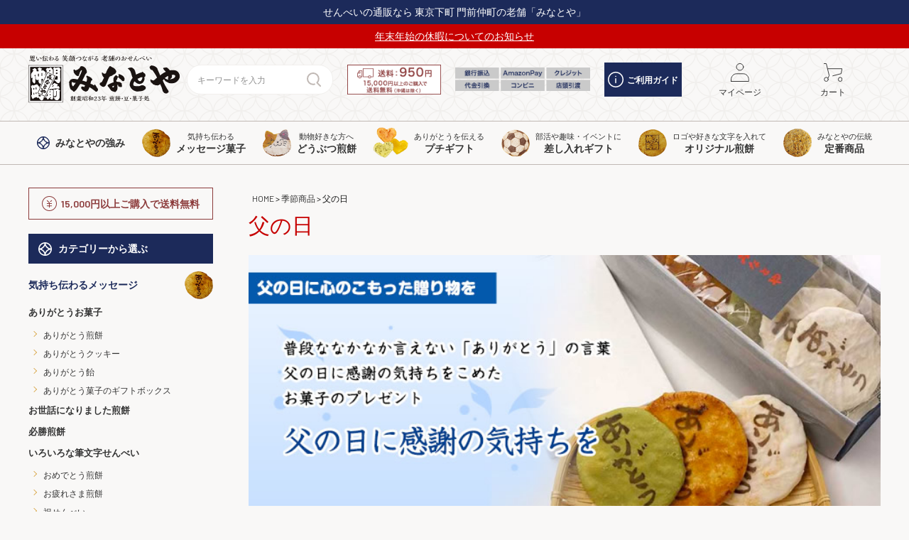

--- FILE ---
content_type: text/html;charset=UTF-8
request_url: https://www.minatoya.biz/c/kisetsu/father
body_size: 36871
content:
<!DOCTYPE html>
<html lang="ja"><head>
  <meta charset="UTF-8">
  
  <title>父の日に最適なありがとうの感謝ギフト　みなとや</title>
  <meta name="viewport" content="width=device-width">


    <meta name="description" content="東京下町の老舗菓子店「みなとや」が運営する父の日に最適なありがとう感謝ギフト販売コーナー。父の日ギフトに最適です。">
    <meta name="keywords" content="父の日,ありがとう,せんべい,菓子">
  
  <link rel="stylesheet" href="https://minatoya.itembox.design/system/fs_style.css?t=20251118042547">
  <link rel="stylesheet" href="https://minatoya.itembox.design/generate/theme5/fs_theme.css?t=20251118042547">
  <link rel="stylesheet" href="https://minatoya.itembox.design/generate/theme5/fs_original.css?t=20251118042547">
  
  <link rel="canonical" href="https://www.minatoya.biz/c/kisetsu/father">
  
  
  
  
  <script>
    window._FS=window._FS||{};_FS.val={"trackingParameterNames":["es"],"tiktok":{"enabled":false,"pixelCode":null},"recaptcha":{"enabled":false,"siteKey":null},"clientInfo":{"memberId":"guest","fullName":"ゲスト","lastName":"","firstName":"ゲスト","nickName":"ゲスト","stageId":"","stageName":"","subscribedToNewsletter":"false","loggedIn":"false","totalPoints":"","activePoints":"","pendingPoints":"","purchasePointExpiration":"","specialPointExpiration":"","specialPoints":"","pointRate":"","companyName":"","membershipCardNo":"","wishlist":"","prefecture":""},"enhancedEC":{"ga4Dimensions":{"userScope":{"login":"{@ member.logged_in @}","stage":"{@ member.stage_order @}"}},"amazonCheckoutName":"Amazonペイメント","measurementId":"G-SQD2RPEXRV","dimensions":{"dimension1":{"key":"log","value":"{@ member.logged_in @}"},"dimension2":{"key":"mem","value":"{@ member.stage_order @}"}}},"shopKey":"minatoya","device":"PC","cart":{"stayOnPage":true}};
  </script>
  
  <script src="/shop/js/webstore-nr.js?t=20251118042547"></script>
  <script src="/shop/js/webstore-vg.js?t=20251118042547"></script>
  
  
  
  
  
  
  
  
    <script type="text/javascript" >
      document.addEventListener('DOMContentLoaded', function() {
        _FS.CMATag('{"fs_member_id":"{@ member.id @}","fs_page_kind":"category","fs_category_url":"kisetsu+father"}')
      })
    </script>
  
  
  <link rel="stylesheet" href="https://minatoya.itembox.design/item/assets/css/style.css?t=20251118042547">

<!-- Google Fonts -->
<link rel="preconnect" href="https://fonts.googleapis.com">
<link rel="preconnect" href="https://fonts.gstatic.com" crossorigin>
<link href="https://fonts.googleapis.com/css2?family=Barlow:wght@400;600&family=Zen+Old+Mincho:wght@400;700&display=swap" rel="stylesheet">

<!-- CDN -->
<script src="https://ajax.googleapis.com/ajax/libs/jquery/3.5.1/jquery.min.js"></script>
<script src="https://cdnjs.cloudflare.com/ajax/libs/jquery.matchHeight/0.7.2/jquery.matchHeight-min.js"></script>
<script src="//cdn.jsdelivr.net/npm/slick-carousel@1.8.1/slick/slick.min.js"></script>
<link rel="stylesheet" type="text/css" href="//cdn.jsdelivr.net/npm/slick-carousel@1.8.1/slick/slick.css"/>

<script src="https://minatoya.itembox.design/item/assets/js/main.js?t=20251118042547"></script>
<script>
$(function(){

  // 売れ筋商品 コメントを追加
  const comment = $('.l-home__ranking-comment > li').map(function(){
    return $(this).text();
  }).get();

  $('.l-home__ranking .fs-c-productListItem').each(function(index) {
    $(this).prepend('<div class="comment"><p>' + comment[index] + '</p></div>')
  });

  $('.l-home__ranking-comment').hide();

  // お客様の声 スライダー
  $('.l-home__voice').slick({
    autoplay: true,
    autoplaySpeed: 3000,
    arrows: false,
    variableWidth: true
  });

});
</script>
<script async src="https://www.googletagmanager.com/gtag/js?id=G-SQD2RPEXRV"></script>

<script><!--
_FS.setTrackingTag('%3Clink+rel%3D%22canonical%22+href%3D%22https%3A%2F%2Fwww.minatoya.biz%2Ffs%2Fminatoya%2Fc%2Ffather%22+%2F%3E%0A%3Cscript+src%3D%22https%3A%2F%2Fjs.ptengine.jp%2F7bbw794d.js%22%3E%3C%2Fscript%3E%0A%3Cscript+async+src%3D%22https%3A%2F%2Fs.yimg.jp%2Fimages%2Flisting%2Ftool%2Fcv%2Fytag.js%22%3E%3C%2Fscript%3E%0A%3Cscript%3E%0Awindow.yjDataLayer+%3D+window.yjDataLayer+%7C%7C+%5B%5D%3B%0Afunction+ytag%28%29+%7B+yjDataLayer.push%28arguments%29%3B+%7D%0Aytag%28%7B%22type%22%3A%22ycl_cookie%22%7D%29%3B%0A%3C%2Fscript%3E%0A%3Cscript+async+src%3D%22https%3A%2F%2Fs.yimg.jp%2Fimages%2Flisting%2Ftool%2Fcv%2Fytag.js%22%3E%3C%2Fscript%3E%0A%3Cscript%3E%0Awindow.yjDataLayer+%3D+window.yjDataLayer+%7C%7C+%5B%5D%3B%0Afunction+ytag%28%29+%7B+yjDataLayer.push%28arguments%29%3B+%7D%0Aytag%28%7B%22type%22%3A%22ycl_cookie%22%7D%29%3B%0A%3C%2Fscript%3E%0A%3Cscript%3E%28function%28p%2Cr%2Co%2Cj%2Ce%2Cc%2Ct%2Cg%29%7B%0Ap%5B%27_%27%2Bt%5D%3D%7B%7D%3Bg%3Dr.createElement%28%27script%27%29%3Bg.src%3D%27https%3A%2F%2Fwww.googletagmanager.com%2Fgtm.js%3Fid%3DGTM-%27%2Bt%3Br%5Bo%5D.prepend%28g%29%3B%0Ag%3Dr.createElement%28%27style%27%29%3Bg.innerText%3D%27.%27%2Be%2Bt%2B%27%7Bvisibility%3Ahidden%21important%7D%27%3Br%5Bo%5D.prepend%28g%29%3B%0Ar%5Bo%5D%5Bj%5D.add%28e%2Bt%29%3BsetTimeout%28function%28%29%7Bif%28r%5Bo%5D%5Bj%5D.contains%28e%2Bt%29%29%7Br%5Bo%5D%5Bj%5D.remove%28e%2Bt%29%3Bp%5B%27_%27%2Bt%5D%3D0%7D%7D%2Cc%29%0A%7D%29%28window%2Cdocument%2C%27documentElement%27%2C%27classList%27%2C%27loading%27%2C2000%2C%27T5FCRRSK%27%29%3C%2Fscript%3E%0A%0A%3C%21--+Optimize+Next+--%3E+%3Cscript%3E%28function%28p%2Cr%2Co%2Cj%2Ce%2Cc%2Ct%2Cg%29%7B+p%5B%27_%27%2Bt%5D%3D%7B%7D%3Bg%3Dr.createElement%28%27script%27%29%3Bg.src%3D%27https%3A%2F%2Fwww.googletagmanager.com%2Fgtm.js%3Fid%3DGTM-%27%2Bt%3Br%5Bo%5D.prepend%28g%29%3B+g%3Dr.createElement%28%27style%27%29%3Bg.innerText%3D%27.%27%2Be%2Bt%2B%27%7Bvisibility%3Ahidden%21important%7D%27%3Br%5Bo%5D.prepend%28g%29%3B+r%5Bo%5D%5Bj%5D.add%28e%2Bt%29%3BsetTimeout%28function%28%29%7Bif%28r%5Bo%5D%5Bj%5D.contains%28e%2Bt%29%29%7Br%5Bo%5D%5Bj%5D.remove%28e%2Bt%29%3Bp%5B%27_%27%2Bt%5D%3D0%7D%7D%2Cc%29+%7D%29%28window%2Cdocument%2C%27documentElement%27%2C%27classList%27%2C%27loading%27%2C2000%2C%27T5FCRRSK%27%29%3C%2Fscript%3E+%3C%21--+End+Optimize+Next+--%3E%0A%3C%21--+Meta+Pixel+Code+--%3E%0A%3Cscript%3E%0A%21function%28f%2Cb%2Ce%2Cv%2Cn%2Ct%2Cs%29%0A%7Bif%28f.fbq%29return%3Bn%3Df.fbq%3Dfunction%28%29%7Bn.callMethod%3F%0An.callMethod.apply%28n%2Carguments%29%3An.queue.push%28arguments%29%7D%3B%0Aif%28%21f._fbq%29f._fbq%3Dn%3Bn.push%3Dn%3Bn.loaded%3D%210%3Bn.version%3D%272.0%27%3B%0An.queue%3D%5B%5D%3Bt%3Db.createElement%28e%29%3Bt.async%3D%210%3B%0At.src%3Dv%3Bs%3Db.getElementsByTagName%28e%29%5B0%5D%3B%0As.parentNode.insertBefore%28t%2Cs%29%7D%28window%2C+document%2C%27script%27%2C%0A%27https%3A%2F%2Fconnect.facebook.net%2Fen_US%2Ffbevents.js%27%29%3B%0Afbq%28%27init%27%2C+%271101031192064869%27%29%3B%0Afbq%28%27track%27%2C+%27PageView%27%29%3B%0A%3C%2Fscript%3E%0A%3Cnoscript%3E%3Cimg+height%3D%221%22+width%3D%221%22+style%3D%22display%3Anone%22%0Asrc%3D%22https%3A%2F%2Fwww.facebook.com%2Ftr%3Fid%3D1101031192064869%26ev%3DPageView%26noscript%3D1%22%0A%2F%3E%3C%2Fnoscript%3E%0A%3C%21--+End+Meta+Pixel+Code+--%3E');
--></script>
</head>
<body class="fs-body-category fs-body-category-father" id="fs_ProductCategory">

<div class="fs-l-page">
<header class="l-header" id="header">
<div class="l-header__inner">
<style>
/*2025.7.14 ヘッダー*/
.l-header__subtitle{background: #1c2a5a;color: #FFF;text-align: center;padding: 10px 0;font-size: 14px;margin-bottom:0;}
.l-header__subtitle.info{background: #c70000;margin-bottom:10px;display: block;}
.l-header__subtitle.info a{color: #fff;text-decoration: underline;}
.l-header__inner{justify-content: flex-start;height: 17rem;}
.l-header__link .l-header__pay.pcOnly{margin: 0 2rem}

@media (max-width: 767px) { 
.l-header{/*margin-top: 8.5rem;*/margin-top: 12.5rem;}
.l-header__inner{padding: 0;/*height: 8.5rem;*/height: 12.5rem;}
.fs-l-sideArea {/*padding: 8.5rem 0 0 0;*/padding: 12.5rem 0 0 0;}
}

</style>

<!-- ヘッダーメインエリア -->
 <p class="l-header__subtitle">せんべいの通販なら 東京下町 門前仲町の老舗「みなとや」</p>
 <p class="l-header__subtitle info"><a href="https://www.minatoya.biz/blog/nenshi/">年末年始の休暇についてのお知らせ</a></p>
<div class="container-xl">
  <div class="l-header__column">
    <h1 class="l-header__title">
      <a href="/" data-link="logo">
        <img src="https://minatoya.itembox.design/item/images/common/logo.svg?t=20251118042547" width="240" height="76" alt="父の日に最適なありがとうの感謝ギフト　みなとや">
      </a>
    </h1>
    <div class="l-header__link">
      <form action="/p/search" method="get" id="headerSearch" class="l-header__search">
        <input type="text" name="keyword" maxlength="1000" placeholder="キーワードを入力" class="search-area">
        <button type="submit" class="search-button">
          <svg xmlns="http://www.w3.org/2000/svg" width="20" height="20" viewBox="0 0 20 20">
            <path stroke="#c0b8b4" stroke-width="2" stroke-linecap="round" stroke-linejoin="round" fill="none" d="m19 19-4.56-4.56a7.872 7.872 0 0 0 2.31-5.57c0-4.35-3.52-7.88-7.87-7.88S1 4.52 1 8.87s3.52 7.88 7.87 7.88c.7 0 1.39-.09 2.06-.27"/>
          </svg>
        </button>
      </form>

		<div class="l-header__del pcOnly">
        	<img src="https://minatoya.itembox.design/item/images/common/deli.png?t=20251118042547" alt="送料">
		</div>
		<div class="l-header__pay pcOnly">
        	<img src="https://minatoya.itembox.design/item/images/common/pay.png?t=20251118042547" alt="支払い">
		</div>		
      <a href="/f/guide" class="pcOnly l-header__guide btn-guide">
        <svg xmlns="http://www.w3.org/2000/svg" width="22" height="22" viewBox="0 0 22 22" class="icon">
          <g fill="#fff" class="icon-guide">
            <path d="m11,16.2022166c-.4236919,0-.7674419-.34375-.7674419-.7674419v-5.6848656c0-.4236919.34375-.7674419.7674419-.7674419s.7674419.34375.7674419.7674419v5.6848656c0,.4236919-.34375.7674419-.7674419.7674419Z"/>
            <path d="m10.9965025,7.2167515c-.2043514,0-.3887173-.0719477-.5421057-.2258358-.0719477-.0709484-.1229106-.1528888-.1638808-.2448219-.0409702-.0929324-.0614553-.1848656-.0614553-.2867914,0-.204851.0819404-.4092024.2253361-.5525981.071448-.0614553.1638808-.1229106.255814-.1638808.2762991-.1124182.6240461-.0409702.8288972.1638808.1428961.1433957.2248365.3477471.2248365.5525981,0,.1019259-.0204851.193859-.0509629.2867914-.0409702.0919331-.1024255.1738735-.1738735.2448219-.0719477.0819404-.1533884.1329033-.2458212.1738735-.0919331.0409702-.1943586.0519622-.2967842.0519622Z"/>
            <path d="m11,22C4.9344113,22,0,17.0655887,0,11S4.9344113,0,11,0s11,4.9344113,11,11-4.9344113,11-11,11Zm0-20.4651163C5.7807958,1.5348837,1.5348837,5.7807958,1.5348837,11s4.2459121,9.4651163,9.4651163,9.4651163,9.4651163-4.2459121,9.4651163-9.4651163S16.2192042,1.5348837,11,1.5348837Z"/>
          </g>
        </svg>
        ご利用ガイド
      </a>
      <ul class="l-header__store_navi">
        <li class="tabOnly">
          <a href="javascript:void(0)" id="headerSearchToggle" class="h-serach">
            <figure class="icon">
              <svg xmlns="http://www.w3.org/2000/svg" width="20" height="20" viewBox="0 0 20 20">
                <path stroke="#333" stroke-width="1" stroke-linecap="round" stroke-linejoin="round" fill="none" d="m19 19-4.56-4.56a7.872 7.872 0 0 0 2.31-5.57c0-4.35-3.52-7.88-7.87-7.88S1 4.52 1 8.87s3.52 7.88 7.87 7.88c.7 0 1.39-.09 2.06-.27"/>
              </svg>
            </figure>
            <span>検索</span>
          </a>
        </li>
        <!--<li class="pcOnly">
          <a href="/f/shop">
            <figure class="icon"><img src="https://minatoya.itembox.design/item/images/common/icon_shop.svg?t=20251118042547"></figure>
            <span>店舗情報</span>
          </a>
        </li>-->
        <!--<li class="pcOnly fs-clientInfo">
         <a href="/p/login" class="login my-{@ member.logged_in @}">
  <figure class="icon"><img src="https://minatoya.itembox.design/item/images/common/icon_login.svg?t=20251118042547"></figure>
  <span>ログイン</span>
</a>
<a href="/p/logout" class="logout my-{@ member.logged_in @}">
  <figure class="icon"><img src="https://minatoya.itembox.design/item/images/common/icon_logout.svg?t=20251118042547"></figure>
  <span>ログアウト</span>
</a>
        </li>-->
        <li>
          <a href="/my/top">
            <figure class="icon"><img src="https://minatoya.itembox.design/item/images/common/icon_mypage.svg?t=20251118042547"></figure>
            <span>マイページ</span>
          </a>
        </li>
        <!--<li class="pcOnly">
          <a href="/p/register">
            <figure class="icon"><img src="https://minatoya.itembox.design/item/images/common/icon_registration.svg?t=20251118042547"></figure>
            <span>会員登録</span>
          </a>
        </li>-->
        <li class="h-cart">
          <a href="/p/cart">
            <figure class="icon">
              <img src="https://minatoya.itembox.design/item/images/common/icon_cart.svg?t=20251118042547">
            </figure>
            <span>カート</span>
            <span class="fs-client-cart-count"></span>
          </a>
        </li>
        <li class="tabOnly">
          <nav id="hamburgerMenu" class="fs-l-header__drawerOpener l-header__hamburger">
            <label for="fs_p_ctrlDrawer" class="fs-p-drawerButton fs-p-drawerButton--open">
              <div class="hamburger-icon">
                <span></span>
                <span></span>
                <span></span>
              </div>
              <span class="fs-p-drawerButton__label">メニュー</span>
            </label>
          </nav>
        </li>
      </ul>
    </div>
  </div>
</div>

<script type="application/ld+json">
{
  "@context": "http://schema.org",
  "@type": "WebSite",
  "url": "https://www.minatoya.biz",
  "potentialAction": {
    "@type": "SearchAction",
    "target": "https://www.minatoya.biz/p/search?keyword={search_term_string}",
    "query-input": "required name=search_term_string"
  }
}
</script>
</div>
<!-- ヘッダーナビゲーション -->
<nav class="l-header__navi">
  <ul class="container-xl l-header__menu">
    <li>
      <a href="/f/tsuyomi">
        <img src="https://minatoya.itembox.design/item/images/common/icon-shippo_navy.svg?t=20251118042547" width="18" height="18" class="icon">
        <span class="text">
          <em class="main">みなとや<br class="tabOnly">の強み</em>
        </span>
      </a>
    </li>
    <li class="pcOnly l-header__menu-parent parent01">
      <a href="/c/kashibumi">
        <img src="https://minatoya.itembox.design/item/images/common/item_icon01_01.png?t=20251118042547" width="40" height="40" class="icon">
        <span class="text">
          <span class="label">気持ち伝わる</span>
          <em class="main">メッセージ菓子</em>
        </span>
      </a>
      <div class="l-header__menu-child">
        <div class="inner">
          <a href="/c/kashibumi/arigato">
            <img src="https://minatoya.itembox.design/item/images/common/item_icon01_01.png?t=20251118042547" width="40" height="40" class="icon">
            <span class="text">
              <em class="main">ありがとう煎餅、お菓子</em>
            </span>
          </a>
          <ul data-color="yellow">
            <li><a href="/c/kashibumi/arigato/ari-sen">ありがとう煎餅 </a></li>
            <li><a href="/c/kashibumi/arigato/ari-co">ありがとうクッキー</a></li>
            <li><a href="/c/kashibumi/arigato/ari-am">ありがとう飴</a></li>
            <li><a href="/c/kashibumi/arigato/ari-box">ありがとう菓子のギフトボックス</a></li>
            <!-- <li><a href="/c/kashibumi/arigato">いろいろなありがとうお菓子</a></li> -->
          </ul>
        </div>
        <div class="inner">
          <a href="/c/kashibumi/osewani">
            <img src="https://minatoya.itembox.design/item/images/common/item_icon01_02.png?t=20251118042547" width="40" height="40" class="icon">
            <span class="text">
              <em class="main">お世話になりました煎餅</em>
            </span>
          </a>
          <a href="/c/kashibumi/hissho">
            <img src="https://minatoya.itembox.design/item/images/common/item_icon01_03.png?t=20251118042547" width="40" height="40" class="icon">
            <span class="text">
              <em class="main">必勝煎餅</em>
            </span>
          </a>
        </div>
        <div class="inner">
          <a href="/c/kashibumi/basic_message">
            <img src="https://minatoya.itembox.design/item/images/common/item_icon01_04.png?t=20251118042547" width="40" height="40" class="icon">
            <span class="text">
              <em class="main">いろいろな筆文字煎餅</em>
            </span>
          </a>
          <ul data-color="yellow">
            <li><a href="/c/kashibumi/basic_message/omedetou">おめでとう煎餅</a></li>
            <li><a href="/c/kashibumi/basic_message/otsukare">お疲れさま煎餅</a></li>
            <li><a href="/c/kashibumi/basic_message/iwai">祝せんべい</a></li>
            <li><a href="/c/kashibumi/basic_message/kotobuki">寿せんべい</a></li>
            <li><a href="/c/kashibumi/basic_message/yoroshiku">どうぞよろしくせんべい</a></li>
            <li><a href="/c/kashibumi/basic_message/ot_fude">その他の筆文字せんべい</a></li>
          </ul>
        </div>
      </div>
    </li>
    <li class="pcOnly l-header__menu-parent parent02">
      <a href="/c/animal">
        <img src="https://minatoya.itembox.design/item/images/common/item_icon02_01.png?t=20251118042547" width="40" height="40" class="icon">
        <span class="text">
          <span class="label">動物好きな方へ</span>
          <em class="main">どうぶつ煎餅</em>
        </span>
      </a>
      <div class="l-header__menu-child">
        <div class="inner">
          <a href="/c/animal/fukufuku">
            <img src="https://minatoya.itembox.design/item/images/common/item_icon02_01.png?t=20251118042547" width="40" height="40" class="icon">
            <span class="text">
              <em class="main">福々ねこせんべい・にゃんべい</em>
            </span>
          </a>
          <ul data-color="yellow">
            <li><a href="/c/animal/fukufuku/nyan_bei">にゃんべい</a></li>
            <li><a href="/c/animal/fukufuku/7fuku_nyan">七福にゃんべい</a></li>
            <li><a href="/c/animal/fukufuku/nikukyu">肉球にゃんべい</a></li>
            <li><a href="/c/animal/fukufuku/cat">その他の猫モチーフのお菓子</a></li>
            <li><a href="/c/animal/fukufuku/chibi">ちびにゃんべい</a></li>
          </ul>
        </div>
        <div class="inner">
          <a href="/c/animal/wanbei">
            <img src="https://minatoya.itembox.design/item/images/common/item_icon02_02.png?t=20251118042547" width="40" height="40" class="icon">
            <span class="text">
              <em class="main">福々いぬ煎餅・わんべい</em>
            </span>
          </a>
        </div>
        <div class="inner">
          <a href="/c/animal/kotori">
            <img src="https://minatoya.itembox.design/item/images/common/item_icon02_03.png?t=20251118042547" width="40" height="40" class="icon">
            <span class="text">
              <em class="main">福々ことり煎餅<br>・ことりせん</em>
            </span>
          </a>
        </div>
        <div class="inner">
          <a href="/c/animal/zoo">
            <img src="https://minatoya.itembox.design/item/images/common/item_icon02_04.png?t=20251118042547" width="40" height="40" class="icon">
            <span class="text">
              <em class="main">福々どうぶつ煎餅<br>・ZOOせん</em>
            </span>
          </a>
        </div>
      </div>
    </li>
		
    <li class="pcOnly">
      <a href="/c/puchigift">
        <img src="https://minatoya.itembox.design/item/images/common/item_icon_puchi.png?t=20251118042547" width="50" height="50" class="icon" alt="プチギフト">
        <span class="text">
          <span class="label">ありがとうを伝える</span>
          <em class="main">プチギフト</em>
        </span>
      </a>
    </li>		
		
    <li class="pcOnly l-header__menu-parent parent03">
      <a href="/c/puchi">
        <img src="https://minatoya.itembox.design/item/images/common/item_icon03_01.png?t=20251118042547" width="40" height="40" class="icon">
        <span class="text">
          <span class="label">部活や趣味・イベントに</span>
          <em class="main">差し入れギフト</em>
        </span>
      </a>
      <div class="l-header__menu-child">
        <div class="inner">
          <a href="/c/puchi">
            <img src="https://minatoya.itembox.design/item/images/common/item_icon03_01.png?t=20251118042547" width="40" height="40" class="icon">
            <span class="text">
              <em class="main">差し入れギフト</em>
            </span>
          </a>
          <ul data-color="yellow">
            <!--<li><a href="/c/puchi/heart">ハートのお菓子</a></li>-->
            <li><a href="/c/puchi/smile">笑顔とハート型のお菓子</a></li>
            <li><a href="/c/puchi/engi">縁起物のお菓子コーナー</a></li>
            <li><a href="/c/puchi/sports">スポーツ・部活応援</a></li>
            <li><a href="/c/puchi/anzen">安全第一煎餅</a></li>
          </ul>
        </div>
      </div>
    </li>
    <li class="pcOnly">
      <a href="/c/original">
        <img src="https://minatoya.itembox.design/item/images/common/item_icon04_01.png?t=20251118042547" width="40" height="40" class="icon">
        <span class="text">
          <span class="label">ロゴや好きな文字を入れて</span>
          <em class="main">オリジナル煎餅</em>
        </span>
      </a>
    </li>
    <li class="pcOnly l-header__menu-parent parent04">
      <a href="/c/teiban">
        <img src="https://minatoya.itembox.design/item/images/common/item_icon05_01.png?t=20251118042547" width="40" height="40" class="icon">
        <span class="text">
          <span class="label">みなとやの伝統</span>
          <em class="main">定番商品</em>
        </span>
      </a>
      <div class="l-header__menu-child">
        <div class="inner">
          <a href="/c/teiban">
            <img src="https://minatoya.itembox.design/item/images/common/item_icon05_01.png?t=20251118042547" width="40" height="40" class="icon">
            <span class="text">
              <em class="main">定番商品</em>
            </span>
          </a>
          <ul data-color="yellow">
            <li><a href="/c/teiban/tei-box">定番商品のギフト・箱詰め</a></li>
            <li><a href="/c/teiban/tei-sen">煎餅・あられ・おかき</a></li>
            <li><a href="/c/teiban/tei-mame">豆菓子</a></li>
          </ul>
        </div>
      </div>
    </li>

    <!-- SPメニュー -->
    <li class="tabOnly">
      <a href="/c/all">
        <span class="text">
          <em class="main">商品<br>一覧</em>
        </span>
      </a>
    </li>
    <li class="tabOnly">
      <a href="/c/popular-product">
        <span class="text">
          <em class="main">看板<br>商品</em>
        </span>
      </a>
    </li>
    <li class="tabOnly">
      <a href="/c/gift">
        <span class="text">
          <em class="main">ギフト<br>を探す</em>
        </span>
      </a>
    </li>
    <li class="tabOnly">
      <a href="/blog/category/voice/">
        <span class="text">
          <em class="main">お客様<br>の声</em>
        </span>
      </a>
    </li>
  </ul>
</nav>

</header>
<main class="fs-l-main"><!-- **ドロワーメニュー制御用隠しチェックボックス（フリーパーツ） ↓↓ -->
<input type="checkbox" name="ctrlDrawer" value="" style="display:none;" id="fs_p_ctrlDrawer" class="fs-p-ctrlDrawer">
<!-- **ドロワーメニュー制御用隠しチェックボックス（フリーパーツ） ↑↑ -->
<aside class="fs-p-drawer fs-l-sideArea l-side" id="spNavi">
<div class="l-side__campaign d-flex mb-2 p-1 pcOnly">
  <figure class="icon mb-0 lh-1">
    <img src="https://minatoya.itembox.design/item/images/common/icon-yen.svg?t=20251118042547" width="21" height="21" alt="¥">
  </figure>
  <strong>15,000円以上ご購入で送料無料</strong>
</div>
<h2 class="headline-02 mb-0" data-theme="dark">カテゴリーから選ぶ</h2>
<ul class="l-side__navigation mb-5 mb-md-2">
  <li>
    <a href="/c/kashibumi">
      気持ち伝わるメッセージ
      <picture class="icon">
        <source srcset="https://minatoya.itembox.design/item/images/common/item_icon01_01_sp.png" media="(max-width: 767.98px)"/>
        <img src="https://minatoya.itembox.design/item/images/common/item_icon01_01.png" alt="">
      </picture>
    </a>
    <button type="button" class="toggle"></button>
    <ul class="l-side__navi-child">
      <li class="tabOnly">
        <a href="/c/kashibumi">メッセージすべて</a>
      </li>
      <li>
        <a href="/c/kashibumi/arigato">ありがとうお菓子</a>
        <ul class="l-side__navi-grandchild" data-color="yellow">
          <li><a href="/c/kashibumi/arigato/ari-sen">ありがとう煎餅</a></li>
          <li><a href="/c/kashibumi/arigato/ari-co">ありがとうクッキー</a></li>
          <li><a href="/c/kashibumi/arigato/ari-am">ありがとう飴</a></li>
          <li><a href="/c/kashibumi/arigato/ari-box">ありがとう菓子のギフトボックス</a></li>
        </ul>
      </li>
      <li><a href="/c/kashibumi/osewani">お世話になりました煎餅</a></li>
      <li><a href="/c/kashibumi/hissho">必勝煎餅</a></li>
      <li>
        <a href="/c/kashibumi/basic_message">いろいろな筆文字せんべい</a>
        <ul class="l-side__navi-grandchild" data-color="yellow">
          <li><a href="/c/kashibumi/basic_message/omedetou">おめでとう煎餅</a></li>
          <li><a href="/c/kashibumi/basic_message/otsukare">お疲れさま煎餅</a></li>
          <li><a href="/c/kashibumi/basic_message/iwai">祝せんべい</a></li>
          <li><a href="/c/kashibumi/basic_message/kotobuki">寿せんべい</a></li>
          <li><a href="/c/kashibumi/basic_message/yoroshiku">どうぞよろしくせんべい</a></li>
          <li><a href="/c/kashibumi/basic_message/ot_fude">その他の筆文字せんべい</a></li>
        </ul>
      </li>
    </ul>
  </li>
  <li>
    <a href="/c/original">
      オリジナル
      <picture class="icon">
        <source srcset="https://minatoya.itembox.design/item/images/common/item_icon04_01_sp.png" media="(max-width: 767.98px)"/>
        <img src="https://minatoya.itembox.design/item/images/common/item_icon04_01.png" alt="">
      </picture>
    </a>
  </li>
  <li>
    <a href="/c/animal">
      どうぶつ
      <picture class="icon">
        <source srcset="https://minatoya.itembox.design/item/images/common/item_icon02_01_sp.png" media="(max-width: 767.98px)"/>
        <img src="https://minatoya.itembox.design/item/images/common/item_icon02_01.png" alt="">
      </picture>
    </a>
    <button type="button" class="toggle"></button>
    <ul class="l-side__navi-child">
      <li>
        <a href="/c/animal/fukufuku">ねこ型せんべい</a>
        <ul class="l-side__navi-grandchild" data-color="yellow">
          <li><a href="/c/animal/fukufuku/nyan_bei">にゃんべい</a></li>
          <li><a href="/c/animal/fukufuku/7fuku_nyan">七福にゃんべい</a></li>
          <li><a href="/c/animal/fukufuku/nikukyu">肉球にゃんべい</a></li>
          <li><a href="/c/animal/fukufuku/cat">その他の猫モチーフのお菓子</a></li>
          <li><a href="/c/animal/fukufuku/chibi">ちびにゃんべい</a></li>
        </ul>
      </li>
      <li><a href="/c/animal/wanbei">福々いぬ煎餅・わんべい</a></li>
      <li><a href="/c/animal/zoo">福々どうぶつ煎餅・ZOOせん</a></li>
      <li><a href="/c/animal/kotori">福々ことり煎餅・ことりせん</a></li>
    </ul>
  </li>
  <li>
    <a href="/c/puchigift">
      プチギフト
      <picture class="icon">
        <source srcset="https://minatoya.itembox.design/item/images/common/item_icon_puchi_sp.png" media="(max-width: 767.98px)" alt="プチギフト" />
        <img src="https://minatoya.itembox.design/item/images/common/item_icon_puchi.png" alt="プチギフト">
      </picture>
    </a>
  </li>	
  <li>
    <a href="/c/puchi">
      差し入れギフト
      <picture class="icon">
        <source srcset="https://minatoya.itembox.design/item/images/common/item_icon03_01_sp.png" media="(max-width: 767.98px)"/>
        <img src="https://minatoya.itembox.design/item/images/common/item_icon03_01.png" alt="">
      </picture>
    </a>
    <button type="button" class="toggle"></button>
    <ul class="l-side__navi-child">
      <!--<li><a href="/c/puchi/heart">ハートのお菓子</a></li>-->
      <li><a href="/c/puchi/smile">笑顔とハート型のお菓子</a></li>
      <li><a href="/c/puchi/engi">縁起物のお菓子コーナー</a></li>
      <li><a href="/c/puchi/sports">スポーツ・部活応援</a></li>
      <li><a href="/c/puchi/anzen">安全第一煎餅</a></li>
    </ul>
  </li>
  <li>
    <a href="/c/other">
      いろいろなお菓子
      <picture class="icon">
        <source srcset="https://minatoya.itembox.design/item/images/common/item_icon06_01_sp.png" media="(max-width: 767.98px)"/>
        <img src="https://minatoya.itembox.design/item/images/common/item_icon06_01.png" alt="">
      </picture>
    </a>
      <button type="button" class="toggle"></button>
      <ul class="l-side__navi-child">
        <li><a href="/c/other/artpara">アートパラ深川</a></li>
        <li><a href="/c/creator">クリエイターズせんべい</a></li>
      </ul>	
  </li>
  <li>
    <a href="/c/teiban">
      定番商品
      <picture class="icon">
        <source srcset="https://minatoya.itembox.design/item/images/common/item_icon05_01_sp.png" media="(max-width: 767.98px)"/>
        <img src="https://minatoya.itembox.design/item/images/common/item_icon05_01.png" alt="">
      </picture>
    </a>
    <button type="button" class="toggle"></button>
    <ul class="l-side__navi-child">
      <li><a href="/c/teiban/tei-box">定番商品のギフト・箱詰め</a></li>
      <li><a href="/c/teiban/tei-sen">煎餅・あられ・おかき</a></li>
      <li><a href="/c/teiban/tei-mame">豆菓子</a></li>
    </ul>
  </li>
</ul>

<h2 class="headline-02 mb-0" data-theme="dark">シーンから選ぶ</h2>
<ul class="l-side__navigation mb-5 mb-md-2">
  <li>
    <a href="/c/fushime_new">
      ご利用シーンから選ぶ
      <figure class="icon">
        <img src="https://minatoya.itembox.design/item/images/common/item_icon08_01.png" alt="" class="sp-sm">
      </figure>
    </a>
    <ul class="l-side__navi-child2">
      <li><a href="/c/kashibumi/osewani">お世話になりました煎餅</a></li>
      <li><a href="/c/fushime_new/wedding">結婚式・二次会</a></li>
      <li><a href="/c/fushime_new/taisyoku">退職ご挨拶</a></li>
    </ul>	
    <p class="trigger_more"><span>もっと見る</span></p>
    <ul class="l-side__navi-child l-side__navi-accordion more">
      <li><a href="/c/fushime_new/sotsuen">卒園・謝恩会</a></li>
      <li><a href="/c/fushime_new/sotsugyou">卒業・謝恩会</a></li>
      <li><a href="/c/fushime_new/open">開店創立記念</a></li>
      <li><a href="/c/fushime_new/anniversary">周年記念</a></li>
      <li><a href="/c/fushime_new/utiiwai">内祝い</a></li>
      <li><a href="/c/fushime_new/kaiki">快気祝い</a></li>
      <li><a href="/c/fushime_new/recital">発表会</a></li>
      <li><a href="/c/fushime_new/soubetsu">送別会</a></li>
      <li><a href="/c/fushime_new/kouden">香典</a></li>
      <li><a href="/c/kisetsu/chouju">長寿(還暦)祝い</a></li>
    </ul>
  </li>
  <li>
    <a href="/c/kisetsu">
      季節行事から選ぶ
      <figure class="icon">
        <img src="https://minatoya.itembox.design/item/images/common/item_icon07_01.png" alt="" class="sp-sm">
      </figure>
    </a>
    <ul class="l-side__navi-child2">
      <li><a href="/c/kisetsu/shogatsu">お正月</a></li>
      <li><a href="/c/kisetsu/setsubun">節分</a></li>
      <li><a href="/c/kisetsu/hina">ひな祭り</a></li>
    </ul>
	<p class="trigger_more"><span>もっと見る</span></p>
    <ul class="l-side__navi-child l-side__navi-accordion more">
      <li><a href="/c/kisetsu/VD">バレンタインデー</a></li>
      <li><a href="/c/kisetsu/WD">ホワイトデー</a></li>
      <li><a href="/c/kisetsu/sakura">さくら</a></li>
      <li><a href="/c/kisetsu/mother">母の日</a></li>
      <li><a href="/c/kisetsu/father">父の日</a></li>
      <li><a href="/c/kisetsu/753">七五三の千歳飴</a></li>
      <li><a href="/c/kisetsu/ochugen">お中元</a></li>
      <li><a href="/c/kisetsu/chouju">長寿(還暦)祝い</a></li>
      <li><a href="/c/kisetsu/keirou">敬老の日</a></li>
      <li><a href="/c/kisetsu/oseibo">お歳暮</a></li>
    </ul>
  </li>

</ul>

<h2 class="headline-02" data-theme="dark">価格帯から選ぶ</h2>
<ul class="l-side__navi-child price-navi">
  <li><a href="/p/search?minprice=0&maxprice=150&sort=price_low">0〜150円</a></li>
  <li><a href="/p/search?minprice=150&maxprice=300&sort=price_low">150〜300円</a></li>
  <li><a href="/p/search?minprice=300&maxprice=500&sort=price_low">300〜500円</a></li>
  <li><a href="/p/search?minprice=500&maxprice=1000&sort=price_low">500〜1,000円</a></li>
  <li><a href="/p/search?minprice=1000&maxprice=3000&sort=price_low">1,000〜3,000円</a></li>
  <li><a href="/p/search?minprice=3000&maxprice=5000&sort=price_low">3,000〜5,000円</a></li>
  <li><a href="/p/search?minprice=5000&sort=price_low">5,000円以上</a></li>
</ul>



<style>
@media (min-width: 767px) {
.l-side__navigation .trigger_more{display: none}
.l-side__navi-child2 li{font-weight: bold;font-size: 12px;margin-bottom: 10px}
}
@media (max-width: 767px) {
.l-side__navi-child.more{border-top: none;display: none}
.l-side__navi-child2 {
    margin-top: 0.9rem;
    margin-bottom: 0;
    padding: 1.6rem 1rem 2rem;
    border-top: 1px solid #c0b8b4;
}
.l-side__navi-child2 > li {
	padding-left: 2rem;
	position: relative;
	color: #333;
	font-size: 1.9rem;
}
.l-side__navi-child2 > li::before {
    content: "";
    width: 0.5em;
    height: 0.5em;
    position: absolute;
    top: 0.65em;
    left: 0;
    border-top: 0.2rem solid #d9a74a;
    border-right: 0.2rem solid #d9a74a;
    -webkit-transform: rotate(45deg);
    transform: rotate(45deg);
}	
.l-side__navi-child2 > li > a {
    display: block;
    font-weight: 700;
}

.l-side__navigation .trigger_more{border: 1px solid #D9A74A; text-align: center;width: 70%;margin: 0 auto 20px;padding: 0.4em 0;font-weight: bold; color: #D9A74A;font-size: 1.1em;background: #fff;display: block}
.l-side__navigation .trigger_more span{position: relative}
.l-side__navigation .trigger_more span::after {
    content: "";
    width: 0.5em;
    height: 0.5em;
    position: absolute;
    top: 0.3em;
    right: -4em;
    border-top: 0.2rem solid #d9a74a;
    border-right: 0.2rem solid #d9a74a;
    -webkit-transform: rotate(135deg);
    transform: rotate(135deg);
 }
 .l-side__navigation .trigger_more.active span::after {
    content: "";
    width: 0.5em;
    height: 0.5em;
    position: absolute;
    top: 0.5em;
    right: -4em;
    border-top: 0.2rem solid #d9a74a;
    border-right: 0.2rem solid #d9a74a;
    -webkit-transform: rotate(315deg);
    transform: rotate(315deg);
 }
}
</style>
<div class="l-side__button tabOnly">
  <ul class="row row-cols-2 gx-md-3 gy-3 l-side__button-list">
    <li class="col fs-clientInfo">
      <a href="/p/login" class="btn-02 fill l-side__button-01 login my-{@ member.logged_in @}" data-color="yellow">
  <figure class="icon">
    <svg xmlns="http://www.w3.org/2000/svg" viewBox="0 0 37 52">
      <g data-name="ログイン" stroke="#FFF" stroke-width="2" stroke-linejoin="round" fill="none">
        <rect x="1" y="21.28" width="35" height="29.72"/>
        <path d="m30.6,21.27v-8.11c0-6.72-5.42-12.16-12.11-12.16-6.69,0-12.12,5.44-12.12,12.16h0v8.11"/>
        <line stroke-linecap="round" x1="18.5" y1="33.44" x2="18.5" y2="38.84"/>
      </g>
    </svg>
  </figure>
  ログイン
</a>
<a href="/p/logout" class="btn-02 fill l-side__button-01 logout my-{@ member.logged_in @}" data-color="yellow">
  <figure class="icon">
    <svg xmlns="http://www.w3.org/2000/svg" width="35" viewBox="0 0 37 52">
      <g data-name="ログアウト" stroke="#FFF" stroke-width="2" stroke-linejoin="round" fill="none">
        <rect x="1" y="21.28" width="35" height="29.72"/>
        <path stroke-linecap="round" d="m30.6,21.26v-8.11c0-6.71-5.42-12.15-12.11-12.15-4.87,0-9.27,2.92-11.15,7.42"/>
        <line stroke-linecap="round" x1="18.49" y1="33.43" x2="18.49" y2="38.83"/>
      </g>
    </svg>
  </figure>
  ログアウト
</a>
    </li>
    <li class="col">
      <a href="/p/register" class="btn-02 fill l-side__button-02" data-color="yellow">
        <figure class="icon">
          <svg xmlns="http://www.w3.org/2000/svg" width="42" viewBox="0 0 23.1 27">
            <g data-name="会員登録" stroke="#FFF" stroke-linejoin="round" stroke-linecap="round" fill="none">
              <line x1="7" y1="7.65" x2="12.85" y2="7.65"/>
              <line x1="7" y1="12.85" x2="12.85" y2="12.85"/>
              <line x1="7" y1="18.05" x2="8.95" y2="18.05"/>
              <path d="m13.5,1.15H3.3c-1.49-.05-2.74,1.11-2.8,2.6v19.5c.05,1.49,1.31,2.65,2.8,2.6h11.51"/>
              <path d="m17.4,21.3l2.6,5.2,2.6-5.2"/>
              <path d="m22.6,21.3V3.1c0-1.44-1.16-2.6-2.6-2.6s-2.6,1.16-2.6,2.6v18.2"/>
            </g>
          </svg>
        </figure>
        新規会員登録
      </a>
    </li>
    <li class="col">
      <a href="/f/guide" class="btn-02 fill l-side__button-03" data-color="primary">
        <figure class="icon">
          <svg xmlns="http://www.w3.org/2000/svg" viewBox="0 0 22 22" width="40">
            <g>
              <path fill="#fff" d="m11,16.2022166c-.4236919,0-.7674419-.34375-.7674419-.7674419v-5.6848656c0-.4236919.34375-.7674419.7674419-.7674419s.7674419.34375.7674419.7674419v5.6848656c0,.4236919-.34375.7674419-.7674419.7674419Z"/>
              <path fill="#fff" d="m10.9965025,7.2167515c-.2043514,0-.3887173-.0719477-.5421057-.2258358-.0719477-.0709484-.1229106-.1528888-.1638808-.2448219-.0409702-.0929324-.0614553-.1848656-.0614553-.2867914,0-.204851.0819404-.4092024.2253361-.5525981.071448-.0614553.1638808-.1229106.255814-.1638808.2762991-.1124182.6240461-.0409702.8288972.1638808.1428961.1433957.2248365.3477471.2248365.5525981,0,.1019259-.0204851.193859-.0509629.2867914-.0409702.0919331-.1024255.1738735-.1738735.2448219-.0719477.0819404-.1533884.1329033-.2458212.1738735-.0919331.0409702-.1943586.0519622-.2967842.0519622Z"/>
              <path fill="#fff" d="m11,22C4.9344113,22,0,17.0655887,0,11S4.9344113,0,11,0s11,4.9344113,11,11-4.9344113,11-11,11Zm0-20.4651163C5.7807958,1.5348837,1.5348837,5.7807958,1.5348837,11s4.2459121,9.4651163,9.4651163,9.4651163,9.4651163-4.2459121,9.4651163-9.4651163S16.2192042,1.5348837,11,1.5348837Z"/>
            </g>
          </svg>
        </figure>
        ご利用ガイド
      </a>
    </li>
    <li class="col">
      <a href="/f/shop" class="btn-02 fill l-side__button-04" data-color="primary">
        <figure class="icon">
          <svg xmlns="http://www.w3.org/2000/svg" width="46" viewBox="0 0 30 27">
            <g data-name="店舗情報" fill="#FFF" stroke-width="0">
              <path d="m17.8,8.32c-.27,0-.49-.21-.5-.47l-.19-3.56c-.02-.28.2-.51.47-.53,0,0,0,0,0,0,.28-.01.51.2.52.47l.2,3.56c.01.28-.2.51-.47.53,0,0,0,0,0,0h-.03Z"/>
              <path d="m23.51,8.32c-.24,0-.45-.17-.49-.41l-.68-3.56c-.05-.27.13-.53.4-.58,0,0,0,0,0,0,.27-.05.53.13.59.4,0,0,0,0,0,0l.68,3.56c.05.27-.13.53-.4.58,0,0,0,0,0,0-.03,0-.06,0-.09,0Z"/>
              <path d="m29.5,12.17H.5C.23,12.17,0,11.95,0,11.67c0-.04,0-.08.01-.12L2.72.38C2.78.16,2.98,0,3.21,0h23.58c.23,0,.43.16.49.38l2.71,11.17c.06.27-.1.54-.37.6-.04,0-.08.01-.12.01ZM1.14,11.17h27.72l-2.46-10.17H3.6L1.14,11.17Z"/>
              <path d="m12.2,8.32h-.02c-.28-.01-.49-.25-.48-.52,0,0,0,0,0,0l.19-3.56c.01-.28.25-.49.53-.47,0,0,0,0,0,0,.28.01.49.24.48.52,0,0,0,0,0,0l-.2,3.56c-.01.27-.23.47-.5.47Z"/>
              <path d="m6.49,8.32s-.06,0-.09,0c-.27-.05-.45-.31-.4-.58,0,0,0,0,0,0l.68-3.56c.05-.27.31-.45.58-.4,0,0,0,0,0,0,.27.05.45.31.4.58,0,0,0,0,0,0l-.68,3.57c-.04.24-.25.41-.49.41Z"/>
              <path d="m26.89,27h-8.6c-.28,0-.5-.22-.5-.5v-6.65h-5.67v6.65c0,.28-.22.5-.5.5H3.11c-.28,0-.5-.22-.5-.5v-11.36c0-.28.22-.5.5-.5s.5.22.5.5v10.86h7.5v-6.65c0-.28.22-.5.5-.5h6.67c.28,0,.5.22.5.5v6.65h7.6v-14.23c0-.28.22-.5.5-.5s.5.22.5.5v14.73c0,.27-.22.49-.49.5Z"/>
            </g>
          </svg>
        </figure>
        店舗情報
      </a>
    </li>
    <li class="col contact">
      <a href="/f/contact" class="l-side__button-contact l-side__button-05" data-color="light">
        <figure class="icon">
          <svg xmlns="http://www.w3.org/2000/svg" viewBox="0 0 42 34">
            <g data-name="メール" stroke="#333" stroke-width="2" stroke-miterlimit="10" stroke-linecap="round" stroke-linejoin="round" fill="none">
              <path d="m6,1h30c2.76,0,5,2.22,5,4.97v22.07c0,2.74-2.24,4.97-5,4.97H6c-2.76,0-5-2.22-5-4.97V5.97C1,3.22,3.24,1,6,1Z"/>
              <path d="m7.75,12.22l10.57,7.04c1.57,1.06,3.63,1.06,5.2,0l10.73-7.16"/>
            </g>
          </svg>
        </figure>
        お問合せフォーム
      </a>
    </li>
		<li class="col contact">
			<p><a href="https://lin.ee/ss6Cv04" target="_blank"><img src="https://minatoya.itembox.design/item/images/common/line_sp.jpg?t=20251118042547" alt="line"></a></p>
		</li>
  </ul>
  
<style>
/*2025.7.14 HBM*/
@media (max-width: 767px) { 
.l-side__button.tabOnly .col.contact {width: 100%}
.l-side__button.tabOnly .col.contact .l-side__button-contact{flex-direction:row;column-gap: 1.5rem;background: url("https://minatoya.itembox.design/item/images/common/icon.png") no-repeat 95% center #fff;background-size: 6px}
.l-side__button.tabOnly .col.contact .l-side__button-contact .icon{margin: 0}
.l-side__button.tabOnly .info{margin-top: 3rem;font-weight: bold}
.l-side__button.tabOnly .info h2{background-color: #cacaca;color: #fff;padding: 0.75em;font-size: 1.5rem;margin-bottom: 0}
.l-side__button.tabOnly .info .white{background: #fff;padding:1rem 0.75em 0 0.75em;}
.l-side__button.tabOnly .info .white h3{background-color: #efefef;color: #1c2a5a;padding: 0.5em;font-size: 1.1rem;margin-bottom: 1rem;font-size: 10px}
.l-side__button.tabOnly .info .white .flex{display: flex;justify-content: space-between;}
.l-side__button.tabOnly .info .white .flex .box{width: 49%;margin-bottom: 2rem;font-size: 11px}
.l-side__button.tabOnly .info .white .deli{text-align: center;color: #8c3b3b;padding-bottom: 1.5em;margin-bottom: 0;font-size: 12px}
.l-side__button.tabOnly .info .white .deli span.big{font-size: 16px;margin-right: 1em}
.l-side__button.tabOnly .info .white .deli span.black{color: #333}
.l-side__button.tabOnly .info .white .deli span.big em{font-size: 24px}
}

</style>  
  
  <div class="info">
  	<h2>配送・送料について</h2>
	<div class="white">
		<p class="deli"><span class="big">送料：<em>950</em>円</span>15,000円以上で送料無料<span class="black">（沖縄は除く）</span></p>
	</div>
	
  	<h2>お支払い方法</h2>
	<div class="white">
		<div class="flex">
			<div class="box">
				<h3>クレジットカード</h3>
				<p><img src="https://minatoya.itembox.design/item/images/common/hbm_card.png" alt="カード" style="width: 80%"></p>
			</div>
			<div class="box">
				<h3>後払い（コンビニ・郵便局・銀行）</h3>
				<p>
				・後払い手数料：250円<br>
				・利用限度額：54,000円（税込）				
				</p>
			</div>			
		</div>
		<div class="flex">
			<div class="box">
				<h3>代金引換</h3>
				<p>・代引き手数料：360円（税込）</p>
			</div>
			<div class="box">
				<h3>その他決済</h3>
				<p><img src="https://minatoya.itembox.design/item/images/common/hbm_amazon.png" alt="amazon pay" style="width: 60%"></p>
			</div>			
		</div>		
	</div>	
  
  </div>
  
  
  
</div>
<div class="pcOnly">
				
  <hr class="hr">

  <ul class="d-flex flex-column gap-2 mb-3">
    <li>
      <a href="/c/special/kakaku" class="l-side__link-banner" data-color="yellow">
        <span class="tag">プチギフト</span>
        <figure class="figure">
          <img src="https://minatoya.itembox.design/item/images/common/side_banner01.jpg?t=20251118042547" alt="">
        </figure>
        <span class="text">150円以下のばらまき用におすすめ</span>
      </a>
    </li>
    <li>
      <a href="/c/nameseal" class="l-side__link-banner" data-color="yellow">
        <span class="tag">オプション</span>
        <figure class="figure">
          <img src="https://minatoya.itembox.design/item/images/common/side_banner02.jpg?t=20251118042547" alt="">
        </figure>
        <span class="text">オリジナルネームシールで特別な贈り物に</span>
      </a>
    </li>
    <li>
      <a href="/f/media" class="l-side__link-banner" data-color="yellow">
        <!-- <span class="tag">オプション</span> -->
        <figure class="figure">
          <img src="https://minatoya.itembox.design/item/images/common/side_banner03.jpg?t=20251118042547" alt="">
        </figure>
        <span class="text">メディア掲載されました！</span>
      </a>
    </li>
    <li>
      <a href="/blog/category/voice/" class="l-side__link-banner" data-color="yellow">
        <!-- <span class="tag">オプション</span> -->
        <figure class="figure">
          <img src="https://minatoya.itembox.design/item/images/common/side_banner04.jpg?t=20251118042547" alt="">
        </figure>
        <span class="text">お客様の声</span>
      </a>
    </li>
    <li>
      <a href="/f/minatoya" class="l-side__link-banner type-about">
        <figure class="figure">
          <img src="https://minatoya.itembox.design/item/images/common/side_about.jpg?t=20251118042547" alt="">
        </figure>
        <span class="text fst-serif">みなとやについて</span>
      </a>
    </li>
    <li>
      <a href="/fs/minatoya/MailMagazineEntry.html" class="l-side__link-banner type-icon" data-color="yellow"　target="_blank">
        <figure class="icon">
          <svg xmlns="http://www.w3.org/2000/svg" width="26" height="21" viewBox="0 0 26 21">
            <g>
              <path fill="#d9a74a" stroke-width="0" d="M3.523 0h18.954C24.423 0 26 1.567 26 3.5v14c0 1.933-1.577 3.5-3.523 3.5H3.523C1.577 21 0 19.433 0 17.5v-14C0 1.567 1.577 0 3.523 0Zm18.954 20c1.39 0 2.516-1.12 2.516-2.5v-14c0-1.38-1.126-2.5-2.516-2.5H3.523a2.508 2.508 0 0 0-2.516 2.5v14c0 1.38 1.126 2.5 2.516 2.5h18.954Z"/>
              <path fill="#d9a74a" stroke-width="0" d="M12.948 12.832a3.391 3.391 0 0 1-1.893-.579L4.498 7.882a.5.5 0 1 1 .555-.832l6.559 4.372a2.387 2.387 0 0 0 2.672 0l6.663-4.442a.5.5 0 0 1 .555.832l-6.662 4.441a3.387 3.387 0 0 1-1.892.579Z"/>
            </g>
          </svg>
        </figure>
        <dl class="text">
          <dt>みなとや通信会員募集</dt>
          <dd>新商品のご案内や<br>お得な情報をお届けします！</dd>
        </dl>
      </a>
    </li>
    <li>
      <a href="/f/houjin" class="l-side__link-banner type-icon" data-color="yellow">
        <figure class="icon">
          <svg xmlns="http://www.w3.org/2000/svg" width="26" height="27.2" viewBox="0 0 26 27.2">
            <g>
              <path fill="#d9a74a" stroke-width="0" d="m14.7859997,27.2c-.2761421,0-.5-.223932-.5-.5001655V10.5274835H1v16.172351c0,.2762335-.2238576.5001655-.5.5001655s-.5-.223932-.5-.5001655V10.027318c0-.2762335.2238576-.5001655.5-.5001655h14.2859997c.2761421,0,.5.223932.5.5001655v16.6725165c0,.2762335-.2238579.5001655-.5.5001655Z"/>
              <path fill="#d9a74a" stroke-width="0" d="m25.5,27.1990002c-.2761421,0-.5-.223932-.5-.5001655V1.000331h-9.7140003v5.4538047c0,.276234-.2238579.5001655-.5.5001655s-.5-.2239315-.5-.5001655V.5001655c0-.2762338.2238579-.5001655.5-.5001655h10.7140003c.2761421,0,.5.2239317.5.5001655v26.1986692c0,.2762335-.2238579.5001655-.5.5001655Z"/>
              <path fill="#d9a74a" stroke-width="0" d="m10.0239998,15.2910598h-4.7619999c-.2761424,0-.5-.2239317-.5-.5001655s.2238576-.5001655.5-.5001655h4.7619999c.2761426,0,.5.2239317.5.5001655s-.2238574.5001655-.5.5001655Z"/>
              <path fill="#d9a74a" stroke-width="0" d="m10.0239998,20.0546361h-4.7619999c-.2761424,0-.5-.2239317-.5-.5001655s.2238576-.5001655.5-.5001655h4.7619999c.2761426,0,.5.2239317.5.5001655s-.2238574.5001655-.5.5001655Z"/>
              <path fill="#d9a74a" stroke-width="0" d="m10.0239998,24.8182114h-4.7619999c-.2761424,0-.5-.2239317-.5-.5001655s.2238576-.5001655.5-.5001655h4.7619999c.2761426,0,.5.2239317.5.5001655s-.2238574.5001655-.5.5001655Z"/>
              <path fill="#d9a74a" stroke-width="0" d="m21.3329989,15.2910598h-2.381c-.2761424,0-.5-.2239317-.5-.5001655s.2238576-.5001655.5-.5001655h2.381c.2761423,0,.5.2239317.5.5001655s-.2238576.5001655-.5.5001655Z"/>
              <path fill="#d9a74a" stroke-width="0" d="m21.3329989,10.5274835h-2.381c-.2761424,0-.5-.2239317-.5-.5001655s.2238576-.5001655.5-.5001655h2.381c.2761423,0,.5.2239317.5.5001655s-.2238576.5001655-.5.5001655Z"/>
              <path fill="#d9a74a" stroke-width="0" d="m21.3329989,5.7639073h-2.381c-.2761424,0-.5-.2239317-.5-.5001655s.2238576-.5001655.5-.5001655h2.381c.2761423,0,.5.2239317.5.5001655s-.2238576.5001655-.5.5001655Z"/>
              <path fill="#d9a74a" stroke-width="0" d="m21.3329989,20.0546361h-2.381c-.2761424,0-.5-.2239317-.5-.5001655s.2238576-.5001655.5-.5001655h2.381c.2761423,0,.5.2239317.5.5001655s-.2238576.5001655-.5.5001655Z"/>
              <path fill="#d9a74a" stroke-width="0" d="m21.3329989,24.8182114h-2.381c-.2761424,0-.5-.2239317-.5-.5001655s.2238576-.5001655.5-.5001655h2.381c.2761423,0,.5.2239317.5.5001655s-.2238576.5001655-.5.5001655Z"/>
            </g>
          </svg>
        </figure>
        <span class="text">法人・団体様向け<br>ご案内ページ</span>
      </a>
    </li>
  </ul>

  <ul class="l-side__navi-grandchild fw-bold mb-3" data-color="">
    <li><a href="/f/company">会社概要</a></li>
    <li><a href="/f/shop">店舗紹介</a></li>
    <li><a href="/f/staff">スタッフ紹介</a></li>
    <li><a href="/f/process">製造過程</a></li>
  </ul>
  
  <ul class="l-side__navi-grandchild fw-bold mb-3" data-color="">
    <li><a href="/f/order">ご注文方法</a></li>
    <li><a href="/f/guide#a002">送料について</a></li>
    <li><a href="/f/guide#a003">商品のお届けについて</a></li>
    <li><a href="/f/guide#a004">お支払い方法</a></li>
    <li><a href="/f/guide#a005">ご返品について</a></li>
    <li><a href="/f/guide#a006">包装、のし</a></li>
    <li><a href="/c/option">オプション</a></li>
    <li><a href="/f/guide#a007">商品の梱包について</a></li>
  </ul>
  
  <ul class="l-side__navi-grandchild fw-bold mb-3" data-color="">
    <li><a href="/f/faq">よくあるご質問</a></li>
    <li><a href="/p/about/terms">特定商取引に関する表記</a></li>
    <li><a href="/p/about/privacy-policy">個人情報の取扱いについて</a></li>
    <li><a href="/blog/">最新情報（ブログ）</a></li>
  </ul>

  <a href="/f/guide#a009" class="l-side__mail-info d-flex">
    <figure class="icon mb-0 lh-1">
      <img src="https://minatoya.itembox.design/item/images/common/icon-question.svg?t=20251118042547" width="21" height="21" alt="?">
    </figure>
    <span>みなとやからの<br>メールが届かない場合</span>
  </a>
	<p style="margin-top: 20px"><a href="https://lin.ee/ss6Cv04" target="_blank"><img src="https://minatoya.itembox.design/item/images/common/line_pc.jpg?t=20251118042547" alt="line"></a></p>

</div>
</aside>
<section class="fs-l-pageMain"><link rel="stylesheet" type="text/css" href="https://minatoya.itembox.design/item/assets/css/original.css?t=20251118042547">
<link rel="stylesheet" type="text/css" href="https://minatoya.itembox.design/item/assets/css/original_smp.css?t=20251118042547">
<div id="fs-page-error-container" class="fs-c-panelContainer">
  
  
</div>
<!-- **パンくずリストパーツ （システムパーツ） ↓↓ -->
<nav class="fs-c-breadcrumb">
<ol class="fs-c-breadcrumb__list">
<li class="fs-c-breadcrumb__listItem">
<a href="/">HOME</a>
</li>
<li class="fs-c-breadcrumb__listItem">
<a href="/c/kisetsu">季節商品</a>
</li>
<li class="fs-c-breadcrumb__listItem">
父の日
</li>
</ol>
</nav>
<!-- **パンくずリストパーツ （システムパーツ） ↑↑ -->
<div class="FS2_upper_comment category-comment01">
  <h1 class="pageTitle_01">父の日</h1>

<div class="fatherBox_01">
  <p class="mainVisual"><img src="/img-item/kisetsu/father/img-mainvisual.jpg" srcset="/img-item/kisetsu/father/img-mainvisual@2x.jpg 2x" alt="父の日に心のこもった贈り物を　普段なかなか言えない「ありがとう」の言葉　父の日に感謝の気持ちをこめたお菓子のプレゼント　父の日に感謝の気持ちを" width="728" height="289" /></p>
  <!-- /[fatherBox_01] -->
</div>


<div class="fatherBox_02 w-md">
  <h2 class="multiply"><img src="/img-item/kisetsu/father/tit-father-01.png" srcset="/img-item/kisetsu/father/tit-father-01@2x.png 2x" alt="父の日にこんなお悩みはありませんか？" width="728" height="107" /></h2>
  <ul>
    <li>毎年何を送ったらいいのかわからない・・・</li>
    <li>照れくさくて言葉ではありがとうが言いにくい・・・</li>
    <li>お父さんが喜んでくれるか心配・・・</li>
    <li>感謝の気持ちが伝わるものって・・・</li>
  </ul>
  <p>など、父の日に贈り物といっても、中々悩んでしまうことが多々あります。</p>
  <!-- /[fatherBox_02] -->
</div>


<div class="fatherBox_03 w-md">
  <h2 class="multiply"><img src="/img-item/kisetsu/father/tit-father-02.png" srcset="/img-item/kisetsu/father/tit-father-02@2x.png 2x" alt="みなとやの商品がお悩み解決！" width="728" height="107" /></h2>
  <p>
    当店では普段なかなか伝えられないお父さんへの感謝の気持ちを伝えるのに最適なお菓子が取り揃えてございます。<br />
    おせんべい等に「ありがとう」の文字がプリントされているので言葉にして言えない気持ちを代弁してくれます。<br />
    「ありがとう」のお菓子たちにお父さんもきっと喜ぶはず。<br />
    父の日のプレゼントに人気です。
  </p>

  <h3>活用事例</h3>
  <ul>
    <li>実家のお父さんへのプレゼントに。</li>
    <li>義理のお義父さんへのプレゼントに。</li>
  </ul>
  <!-- /[fatherBox_03] -->
</div>


<div class="fatherBox_04 w-md">
  <h2><img src="/items/img01/tit-review.png" srcset="/items/img01/tit-review@2x.png 2x" alt="お客様の声" width="728" height="77" /></h2>
  <ul class="cf">
    <li><img src="/img-item/kisetsu/father/img-review-01.jpg" srcset="/img-item/kisetsu/father/img-review-01@2x.jpg 2x" alt="" width="272" height="322" /><br />
    みなとやさんへ<br />
    なんとなく口に出して言えなくても、お煎餅に「ありがとう」という文字が書かれているので、「はい」って渡すだけで気持ちが伝わりました。<br />
    家族全員がお煎餅大好きなので、母にプレゼントだったのですが、みんなでワイワイ盛り上がりました（笑）<br />
    でも、そんな時間が親孝行だと思いました。</li>
    <li><img src="/img-item/kisetsu/father/img-review-02.jpg" srcset="/img-item/kisetsu/father/img-review-02@2x.jpg 2x" alt="" width="272" height="322" /><br />
    自宅PCでは間に合わないと思いスマホで注文しました。<br />
    発送の確認等は自宅メールを登録しましたので、帰宅してゆっくり見ました。予定通り配送され支払いをすませることができました。<br />
    迅速な対応ありがとうございました。</li>
  </ul>
  <!-- /[fatherBox_04] -->
</div>


<div class="fatherBox_05 w-md">
  <h2 class="multiply"><img src="/img-item/kisetsu/father/tit-item.jpg" srcset="/img-item/kisetsu/father/tit-item@2x.jpg 2x" alt="おすすめ商品はこちら" width="728" height="104" /></h2>
  <!-- /[fatherBox_05] -->
</div>
</div>

<!-- **商品グループエリア（システムパーツグループ）↓↓ -->

  <div class="fs-c-productList">
    
      <!-- **並び替え・ページャーパーツ（システムパーツ） ↓↓ -->
<div class="fs-c-productList__controller">
  <div class="fs-c-sortItems">
  <span class="fs-c-sortItems__label">並び替え</span>
  <ul class="fs-c-sortItems__list">
  <li class="fs-c-sortItems__list__item is-active">
  <span class="fs-c-sortItems__list__item__label">価格が安い順</span>
  </li>
  <li class="fs-c-sortItems__list__item">
  <a href="/c/kisetsu/father?sort=price_high" class="fs-c-sortItems__list__item__label">価格が高い順</a>
  </li>
  <li class="fs-c-sortItems__list__item">
  <a href="/c/kisetsu/father?sort=latest" class="fs-c-sortItems__list__item__label">新着順</a>
  </li>
  </ul>
  </div>
  <div class="fs-c-listControl">
<div class="fs-c-listControl__status">
<span class="fs-c-listControl__status__total">6<span class="fs-c-listControl__status__total__label">件中</span></span>
<span class="fs-c-listControl__status__indication">1<span class="fs-c-listControl__status__indication__separator">-</span>6<span class="fs-c-listControl__status__indication__label">件表示</span></span>
</div>
</div>
</div>
<!-- **並び替え・ページャーパーツ（システムパーツ） ↑↑ -->
<!-- **商品一覧（システムパーツグループ）↓↓ -->
<div class="fs-c-productList__list" data-add-to-cart-setting="">
<article class="fs-c-productList__list__item fs-c-productListItem" data-product-id="351">
<form>

<input type="hidden" name="productId" value="351">
<input type="hidden" name="verticalVariationNo" value="">
<input type="hidden" name="horizontalVariationNo" value="">
<input type="hidden" name="staffStartSkuCode" value="">
<input type="hidden" name="quantity" value="1">

<!-- **商品画像・拡大パーツ（システムパーツ）↓↓ -->
<div class="fs-c-productListItem__imageContainer">
  <div class="fs-c-productListItem__image fs-c-productImage">
  
    <a href="/c/kisetsu/father/ari_bo-new">
      <img data-layzr="https://minatoya.itembox.design/product/003/000000000351/000000000351-40-m.jpg?t&#x3D;20251118042547" alt="" src="https://minatoya.itembox.design/item/src/loading.svg?t&#x3D;20251118042547" class="fs-c-productListItem__image__image fs-c-productImage__image">
    </a>
  
  </div>
</div>
<div class="fs-c-productListItem__viewMoreImageButton fs-c-buttonContainer">
<button type="button" class="fs-c-button--viewMoreImage fs-c-button--plain">
  <span class="fs-c-button__label">他の画像を見る</span>
</button>
</div>
<aside class="fs-c-productImageModal" style="display: none;">
  <div class="fs-c-productImageModal__inner">
    <span class="fs-c-productImageModal__close" role="button" aria-label="閉じる"></span>
    <div class="fs-c-productImageModal__contents">
      <div class="fs-c-productImageModalCarousel fs-c-slick">
        <div class="fs-c-productImageModalCarousel__track">
        
          <div>
            <figure class="fs-c-productImageModalCarousel__figure">
              
              <img data-lazy="https://minatoya.itembox.design/product/003/000000000351/000000000351-01-xl.jpg?t&#x3D;20251118042547" data-src="https://minatoya.itembox.design/product/003/000000000351/000000000351-01-xl.jpg?t&#x3D;20251118042547" alt="" src="https://minatoya.itembox.design/item/src/loading.svg?t&#x3D;20251118042547" class="fs-c-productImageModalCarousel__figure__image">
            </figure>
          </div>
        
          <div>
            <figure class="fs-c-productImageModalCarousel__figure">
              
              <img data-lazy="https://minatoya.itembox.design/product/003/000000000351/000000000351-02-xl.jpg?t&#x3D;20251118042547" data-src="https://minatoya.itembox.design/product/003/000000000351/000000000351-02-xl.jpg?t&#x3D;20251118042547" alt="" src="https://minatoya.itembox.design/item/src/loading.svg?t&#x3D;20251118042547" class="fs-c-productImageModalCarousel__figure__image">
            </figure>
          </div>
        
          <div>
            <figure class="fs-c-productImageModalCarousel__figure">
              
              <img data-lazy="https://minatoya.itembox.design/product/003/000000000351/000000000351-03-xl.jpg?t&#x3D;20251118042547" data-src="https://minatoya.itembox.design/product/003/000000000351/000000000351-03-xl.jpg?t&#x3D;20251118042547" alt="" src="https://minatoya.itembox.design/item/src/loading.svg?t&#x3D;20251118042547" class="fs-c-productImageModalCarousel__figure__image">
            </figure>
          </div>
        
          <div>
            <figure class="fs-c-productImageModalCarousel__figure">
              
              <img data-lazy="https://minatoya.itembox.design/product/003/000000000351/000000000351-04-xl.jpg?t&#x3D;20251118042547" data-src="https://minatoya.itembox.design/product/003/000000000351/000000000351-04-xl.jpg?t&#x3D;20251118042547" alt="" src="https://minatoya.itembox.design/item/src/loading.svg?t&#x3D;20251118042547" class="fs-c-productImageModalCarousel__figure__image">
            </figure>
          </div>
        
          <div>
            <figure class="fs-c-productImageModalCarousel__figure">
              
              <img data-lazy="https://minatoya.itembox.design/product/003/000000000351/000000000351-05-xl.jpg?t&#x3D;20251118042547" data-src="https://minatoya.itembox.design/product/003/000000000351/000000000351-05-xl.jpg?t&#x3D;20251118042547" alt="" src="https://minatoya.itembox.design/item/src/loading.svg?t&#x3D;20251118042547" class="fs-c-productImageModalCarousel__figure__image">
            </figure>
          </div>
        
          <div>
            <figure class="fs-c-productImageModalCarousel__figure">
              
              <img data-lazy="https://minatoya.itembox.design/product/003/000000000351/000000000351-06-xl.jpg?t&#x3D;20251118042547" data-src="https://minatoya.itembox.design/product/003/000000000351/000000000351-06-xl.jpg?t&#x3D;20251118042547" alt="" src="https://minatoya.itembox.design/item/src/loading.svg?t&#x3D;20251118042547" class="fs-c-productImageModalCarousel__figure__image">
            </figure>
          </div>
        
          <div>
            <figure class="fs-c-productImageModalCarousel__figure">
              
              <img data-lazy="https://minatoya.itembox.design/product/003/000000000351/000000000351-07-xl.jpg?t&#x3D;20251118042547" data-src="https://minatoya.itembox.design/product/003/000000000351/000000000351-07-xl.jpg?t&#x3D;20251118042547" alt="" src="https://minatoya.itembox.design/item/src/loading.svg?t&#x3D;20251118042547" class="fs-c-productImageModalCarousel__figure__image">
            </figure>
          </div>
        
          <div>
            <figure class="fs-c-productImageModalCarousel__figure">
              
              <img data-lazy="https://minatoya.itembox.design/product/003/000000000351/000000000351-08-xl.jpg?t&#x3D;20251118042547" data-src="https://minatoya.itembox.design/product/003/000000000351/000000000351-08-xl.jpg?t&#x3D;20251118042547" alt="" src="https://minatoya.itembox.design/item/src/loading.svg?t&#x3D;20251118042547" class="fs-c-productImageModalCarousel__figure__image">
            </figure>
          </div>
        
          <div>
            <figure class="fs-c-productImageModalCarousel__figure">
              
              <img data-lazy="https://minatoya.itembox.design/product/003/000000000351/000000000351-09-xl.jpg?t&#x3D;20251118042547" data-src="https://minatoya.itembox.design/product/003/000000000351/000000000351-09-xl.jpg?t&#x3D;20251118042547" alt="" src="https://minatoya.itembox.design/item/src/loading.svg?t&#x3D;20251118042547" class="fs-c-productImageModalCarousel__figure__image">
            </figure>
          </div>
        
          <div>
            <figure class="fs-c-productImageModalCarousel__figure">
              
              <img data-lazy="https://minatoya.itembox.design/product/003/000000000351/000000000351-10-xl.jpg?t&#x3D;20251118042547" data-src="https://minatoya.itembox.design/product/003/000000000351/000000000351-10-xl.jpg?t&#x3D;20251118042547" alt="" src="https://minatoya.itembox.design/item/src/loading.svg?t&#x3D;20251118042547" class="fs-c-productImageModalCarousel__figure__image">
            </figure>
          </div>
        
          <div>
            <figure class="fs-c-productImageModalCarousel__figure">
              
              <img data-lazy="https://minatoya.itembox.design/product/003/000000000351/000000000351-11-xl.jpg?t&#x3D;20251118042547" data-src="https://minatoya.itembox.design/product/003/000000000351/000000000351-11-xl.jpg?t&#x3D;20251118042547" alt="" src="https://minatoya.itembox.design/item/src/loading.svg?t&#x3D;20251118042547" class="fs-c-productImageModalCarousel__figure__image">
            </figure>
          </div>
        
          <div>
            <figure class="fs-c-productImageModalCarousel__figure">
              
              <img data-lazy="https://minatoya.itembox.design/product/003/000000000351/000000000351-12-xl.jpg?t&#x3D;20251118042547" data-src="https://minatoya.itembox.design/product/003/000000000351/000000000351-12-xl.jpg?t&#x3D;20251118042547" alt="" src="https://minatoya.itembox.design/item/src/loading.svg?t&#x3D;20251118042547" class="fs-c-productImageModalCarousel__figure__image">
            </figure>
          </div>
        
          <div>
            <figure class="fs-c-productImageModalCarousel__figure">
              
              <img data-lazy="https://minatoya.itembox.design/product/003/000000000351/000000000351-13-xl.jpg?t&#x3D;20251118042547" data-src="https://minatoya.itembox.design/product/003/000000000351/000000000351-13-xl.jpg?t&#x3D;20251118042547" alt="" src="https://minatoya.itembox.design/item/src/loading.svg?t&#x3D;20251118042547" class="fs-c-productImageModalCarousel__figure__image">
            </figure>
          </div>
        
          <div>
            <figure class="fs-c-productImageModalCarousel__figure">
              
              <img data-lazy="https://minatoya.itembox.design/product/003/000000000351/000000000351-14-xl.jpg?t&#x3D;20251118042547" data-src="https://minatoya.itembox.design/product/003/000000000351/000000000351-14-xl.jpg?t&#x3D;20251118042547" alt="" src="https://minatoya.itembox.design/item/src/loading.svg?t&#x3D;20251118042547" class="fs-c-productImageModalCarousel__figure__image">
            </figure>
          </div>
        
          <div>
            <figure class="fs-c-productImageModalCarousel__figure">
              
              <img data-lazy="https://minatoya.itembox.design/product/003/000000000351/000000000351-15-xl.jpg?t&#x3D;20251118042547" data-src="https://minatoya.itembox.design/product/003/000000000351/000000000351-15-xl.jpg?t&#x3D;20251118042547" alt="" src="https://minatoya.itembox.design/item/src/loading.svg?t&#x3D;20251118042547" class="fs-c-productImageModalCarousel__figure__image">
            </figure>
          </div>
        
          <div>
            <figure class="fs-c-productImageModalCarousel__figure">
              
              <img data-lazy="https://minatoya.itembox.design/product/003/000000000351/000000000351-40-xl.jpg?t&#x3D;20251118042547" data-src="https://minatoya.itembox.design/product/003/000000000351/000000000351-40-xl.jpg?t&#x3D;20251118042547" alt="" src="https://minatoya.itembox.design/item/src/loading.svg?t&#x3D;20251118042547" class="fs-c-productImageModalCarousel__figure__image">
            </figure>
          </div>
        
        </div>
      </div>
    </div>
  </div>
</aside>
<!-- **商品画像・拡大パーツ（システムパーツ）↑↑ -->
<!-- **商品名パーツ（システムパーツ）↓↓ -->
<h2 class="fs-c-productListItem__productName fs-c-productName">
  
  <a href="/c/kisetsu/father/ari_bo-new">
    <span class="fs-c-productName__name">ありがとうギフトボックス（煎餅・飴クッキー詰め合わせ）</span>
  </a>
  
</h2>
<!-- **商品名パーツ（システムパーツ）↑↑ -->
<div class="review_link">
	<div class="productRating ratingcount-7">
	<div class="fs-c-rating">
		<div class="fs-c-rating__stars fs-c-reviewStars" data-ratingcount="4.5"></div>
		<div class="fs-c-rating__value" aria-label="レビュー平均評価 4.29">4.29</div>
	</div>
	<div class="f14">
		（<a href="#review-archive">7</a>）
		<span class="fukidashi"><a href="#review-archive">レビューを見る</a></span></div>
  </div>
</div>
<script>
$(function () {
  $('form:has(.fs-c-productListItem__image)').each(function () {
    const $form = $(this);

    const href =
      $form.find('.fs-c-productListItem__image a, .fs-c-productImage a').first().attr('href') ||
      $form.find('.fs-c-productName a').first().attr('href');

    if (!href) return;

    const base = href.split('#')[0];

    $form.find('a[href="#review-archive"]').each(function () {
      $(this).attr('href', base + '#review-archive');
    });
  });
});
</script>


<!-- **商品価格パーツ（システムパーツ）↓↓ -->
<div class="fs-c-productListItem__prices fs-c-productPrices">
  
  
    
      <div class="fs-c-productPrice fs-c-productPrice--selling">
        
  
    
    <span class="fs-c-productPrice__main">
      
        <span class="fs-c-productPrice__main__label">販売価格：</span>
      
      <span class="fs-c-productPrice__main__price fs-c-price">
        <span class="fs-c-price__currencyMark">&yen;</span>
        <span class="fs-c-price__value">3,550</span>
      </span>
    </span>
    <span class="fs-c-productPrice__addon">
      <span class="fs-c-productPrice__addon__label">税込</span>
    </span>
    
  

      </div>
    
    
    
  
    
</div>
<!-- **商品価格パーツ（システムパーツ）↑↑ -->






<!-- **商品一言説明パーツ（システムパーツ）↓↓ -->
<div class="fs-c-productListItem__productDescription"><p>「ありがとう」の文字入りお菓子の詰め合わせ【お煎餅・飴・クッキー詰め合わせ】【のし対応】</p>
</div>
<!-- **商品一言説明パーツ（システムパーツ）↑↑ -->


  


<!-- **カート・バリエーションごとにボタンパーツ（システムパーツ）↓↓ -->
<div class="fs-c-productListItem__control fs-c-buttonContainer" data-product-id="351" data-vertical-variation-no="" data-horizontal-variation-no="" data-vertical-admin-no="" data-horizontal-admin-no="">

<a href="/c/kisetsu/father/ari_bo-new" class="fs-c-button--viewProductDetail fs-c-button--plain">
  <span class="fs-c-button__label">商品を見る</span>
</a>

<button type="button" class="fs-c-button--addToWishList--icon fs-c-button--particular">
<span class="fs-c-button__label">お気に入りに登録する</span>
</button>

</div>


<!-- **カート・バリエーションごとにボタンパーツ（システムパーツ）↑↑ -->
</form>

<span data-id="fs-analytics" data-product-url="ari_bo-new" data-eec="{&quot;price&quot;:3550,&quot;fs-select_content-price&quot;:3550,&quot;fs-begin_checkout-price&quot;:3550,&quot;fs-remove_from_cart-price&quot;:3550,&quot;category&quot;:&quot;気持ち伝/ありがと/ありがと&quot;,&quot;name&quot;:&quot;ありがとうギフトボックス（煎餅・飴クッキー詰め合わせ）&quot;,&quot;list_name&quot;:&quot;父の日&quot;,&quot;quantity&quot;:1,&quot;id&quot;:&quot;ari_bo-new&quot;,&quot;brand&quot;:&quot;みなとや&quot;,&quot;fs-add_to_cart-price&quot;:3550}" data-ga4="{&quot;item_list_name&quot;:&quot;父の日&quot;,&quot;currency&quot;:&quot;JPY&quot;,&quot;item_list_id&quot;:&quot;product&quot;,&quot;value&quot;:3550,&quot;items&quot;:[{&quot;fs-add_payment_info-price&quot;:3550,&quot;item_list_name&quot;:&quot;父の日&quot;,&quot;currency&quot;:&quot;JPY&quot;,&quot;item_list_id&quot;:&quot;product&quot;,&quot;fs-add_to_cart-price&quot;:3550,&quot;item_category&quot;:&quot;気持ち伝わるメッ&quot;,&quot;item_id&quot;:&quot;ari_bo-new&quot;,&quot;item_category2&quot;:&quot;ありがとうお菓子&quot;,&quot;item_category3&quot;:&quot;ありがとう菓子の&quot;,&quot;fs-remove_from_cart-price&quot;:3550,&quot;quantity&quot;:1,&quot;fs-begin_checkout-price&quot;:3550,&quot;fs-select_content-price&quot;:3550,&quot;item_name&quot;:&quot;ありがとうギフトボックス（煎餅・飴クッキー詰め合わせ）&quot;,&quot;item_brand&quot;:&quot;みな&quot;,&quot;fs-view_item-price&quot;:3550,&quot;fs-select_item-price&quot;:3550,&quot;price&quot;:3550}]}" data-category-eec="{&quot;ari_bo-new&quot;:{&quot;type&quot;:&quot;1&quot;}}" data-category-ga4="{&quot;ari_bo-new&quot;:{&quot;type&quot;:&quot;1&quot;}}"></span>

</article>
<article class="fs-c-productList__list__item fs-c-productListItem" data-product-id="99">
<form>

<input type="hidden" name="productId" value="99">
<input type="hidden" name="verticalVariationNo" value="">
<input type="hidden" name="horizontalVariationNo" value="">
<input type="hidden" name="staffStartSkuCode" value="">
<input type="hidden" name="quantity" value="1">

<!-- **商品画像・拡大パーツ（システムパーツ）↓↓ -->
<div class="fs-c-productListItem__imageContainer">
  <div class="fs-c-productListItem__image fs-c-productImage">
  
    <a href="/c/kisetsu/father/te-bo-5go">
      <img data-layzr="https://minatoya.itembox.design/product/000/000000000099/000000000099-01-m.jpg?t&#x3D;20251118042547" alt="" src="https://minatoya.itembox.design/item/src/loading.svg?t&#x3D;20251118042547" class="fs-c-productListItem__image__image fs-c-productImage__image">
    </a>
  
  </div>
</div>
<div class="fs-c-productListItem__viewMoreImageButton fs-c-buttonContainer">
<button type="button" class="fs-c-button--viewMoreImage fs-c-button--plain">
  <span class="fs-c-button__label">他の画像を見る</span>
</button>
</div>
<aside class="fs-c-productImageModal" style="display: none;">
  <div class="fs-c-productImageModal__inner">
    <span class="fs-c-productImageModal__close" role="button" aria-label="閉じる"></span>
    <div class="fs-c-productImageModal__contents">
      <div class="fs-c-productImageModalCarousel fs-c-slick">
        <div class="fs-c-productImageModalCarousel__track">
        
          <div>
            <figure class="fs-c-productImageModalCarousel__figure">
              
              <img data-lazy="https://minatoya.itembox.design/product/000/000000000099/000000000099-01-xl.jpg?t&#x3D;20251118042547" data-src="https://minatoya.itembox.design/product/000/000000000099/000000000099-01-xl.jpg?t&#x3D;20251118042547" alt="" src="https://minatoya.itembox.design/item/src/loading.svg?t&#x3D;20251118042547" class="fs-c-productImageModalCarousel__figure__image">
            </figure>
          </div>
        
          <div>
            <figure class="fs-c-productImageModalCarousel__figure">
              
              <img data-lazy="https://minatoya.itembox.design/product/000/000000000099/000000000099-02-xl.jpg?t&#x3D;20251118042547" data-src="https://minatoya.itembox.design/product/000/000000000099/000000000099-02-xl.jpg?t&#x3D;20251118042547" alt="" src="https://minatoya.itembox.design/item/src/loading.svg?t&#x3D;20251118042547" class="fs-c-productImageModalCarousel__figure__image">
            </figure>
          </div>
        
          <div>
            <figure class="fs-c-productImageModalCarousel__figure">
              
              <img data-lazy="https://minatoya.itembox.design/product/000/000000000099/000000000099-03-xl.jpg?t&#x3D;20251118042547" data-src="https://minatoya.itembox.design/product/000/000000000099/000000000099-03-xl.jpg?t&#x3D;20251118042547" alt="" src="https://minatoya.itembox.design/item/src/loading.svg?t&#x3D;20251118042547" class="fs-c-productImageModalCarousel__figure__image">
            </figure>
          </div>
        
          <div>
            <figure class="fs-c-productImageModalCarousel__figure">
              
              <img data-lazy="https://minatoya.itembox.design/product/000/000000000099/000000000099-04-xl.jpg?t&#x3D;20251118042547" data-src="https://minatoya.itembox.design/product/000/000000000099/000000000099-04-xl.jpg?t&#x3D;20251118042547" alt="" src="https://minatoya.itembox.design/item/src/loading.svg?t&#x3D;20251118042547" class="fs-c-productImageModalCarousel__figure__image">
            </figure>
          </div>
        
          <div>
            <figure class="fs-c-productImageModalCarousel__figure">
              
              <img data-lazy="https://minatoya.itembox.design/product/000/000000000099/000000000099-05-xl.jpg?t&#x3D;20251118042547" data-src="https://minatoya.itembox.design/product/000/000000000099/000000000099-05-xl.jpg?t&#x3D;20251118042547" alt="" src="https://minatoya.itembox.design/item/src/loading.svg?t&#x3D;20251118042547" class="fs-c-productImageModalCarousel__figure__image">
            </figure>
          </div>
        
          <div>
            <figure class="fs-c-productImageModalCarousel__figure">
              
              <img data-lazy="https://minatoya.itembox.design/product/000/000000000099/000000000099-06-xl.jpg?t&#x3D;20251118042547" data-src="https://minatoya.itembox.design/product/000/000000000099/000000000099-06-xl.jpg?t&#x3D;20251118042547" alt="" src="https://minatoya.itembox.design/item/src/loading.svg?t&#x3D;20251118042547" class="fs-c-productImageModalCarousel__figure__image">
            </figure>
          </div>
        
          <div>
            <figure class="fs-c-productImageModalCarousel__figure">
              
              <img data-lazy="https://minatoya.itembox.design/product/000/000000000099/000000000099-07-xl.jpg?t&#x3D;20251118042547" data-src="https://minatoya.itembox.design/product/000/000000000099/000000000099-07-xl.jpg?t&#x3D;20251118042547" alt="" src="https://minatoya.itembox.design/item/src/loading.svg?t&#x3D;20251118042547" class="fs-c-productImageModalCarousel__figure__image">
            </figure>
          </div>
        
          <div>
            <figure class="fs-c-productImageModalCarousel__figure">
              
              <img data-lazy="https://minatoya.itembox.design/product/000/000000000099/000000000099-08-xl.jpg?t&#x3D;20251118042547" data-src="https://minatoya.itembox.design/product/000/000000000099/000000000099-08-xl.jpg?t&#x3D;20251118042547" alt="" src="https://minatoya.itembox.design/item/src/loading.svg?t&#x3D;20251118042547" class="fs-c-productImageModalCarousel__figure__image">
            </figure>
          </div>
        
          <div>
            <figure class="fs-c-productImageModalCarousel__figure">
              
              <img data-lazy="https://minatoya.itembox.design/product/000/000000000099/000000000099-09-xl.jpg?t&#x3D;20251118042547" data-src="https://minatoya.itembox.design/product/000/000000000099/000000000099-09-xl.jpg?t&#x3D;20251118042547" alt="" src="https://minatoya.itembox.design/item/src/loading.svg?t&#x3D;20251118042547" class="fs-c-productImageModalCarousel__figure__image">
            </figure>
          </div>
        
          <div>
            <figure class="fs-c-productImageModalCarousel__figure">
              
              <img data-lazy="https://minatoya.itembox.design/product/000/000000000099/000000000099-10-xl.jpg?t&#x3D;20251118042547" data-src="https://minatoya.itembox.design/product/000/000000000099/000000000099-10-xl.jpg?t&#x3D;20251118042547" alt="" src="https://minatoya.itembox.design/item/src/loading.svg?t&#x3D;20251118042547" class="fs-c-productImageModalCarousel__figure__image">
            </figure>
          </div>
        
          <div>
            <figure class="fs-c-productImageModalCarousel__figure">
              
              <img data-lazy="https://minatoya.itembox.design/product/000/000000000099/000000000099-11-xl.jpg?t&#x3D;20251118042547" data-src="https://minatoya.itembox.design/product/000/000000000099/000000000099-11-xl.jpg?t&#x3D;20251118042547" alt="" src="https://minatoya.itembox.design/item/src/loading.svg?t&#x3D;20251118042547" class="fs-c-productImageModalCarousel__figure__image">
            </figure>
          </div>
        
          <div>
            <figure class="fs-c-productImageModalCarousel__figure">
              
              <img data-lazy="https://minatoya.itembox.design/product/000/000000000099/000000000099-12-xl.jpg?t&#x3D;20251118042547" data-src="https://minatoya.itembox.design/product/000/000000000099/000000000099-12-xl.jpg?t&#x3D;20251118042547" alt="" src="https://minatoya.itembox.design/item/src/loading.svg?t&#x3D;20251118042547" class="fs-c-productImageModalCarousel__figure__image">
            </figure>
          </div>
        
          <div>
            <figure class="fs-c-productImageModalCarousel__figure">
              
              <img data-lazy="https://minatoya.itembox.design/product/000/000000000099/000000000099-13-xl.jpg?t&#x3D;20251118042547" data-src="https://minatoya.itembox.design/product/000/000000000099/000000000099-13-xl.jpg?t&#x3D;20251118042547" alt="" src="https://minatoya.itembox.design/item/src/loading.svg?t&#x3D;20251118042547" class="fs-c-productImageModalCarousel__figure__image">
            </figure>
          </div>
        
          <div>
            <figure class="fs-c-productImageModalCarousel__figure">
              
              <img data-lazy="https://minatoya.itembox.design/product/000/000000000099/000000000099-14-xl.jpg?t&#x3D;20251118042547" data-src="https://minatoya.itembox.design/product/000/000000000099/000000000099-14-xl.jpg?t&#x3D;20251118042547" alt="" src="https://minatoya.itembox.design/item/src/loading.svg?t&#x3D;20251118042547" class="fs-c-productImageModalCarousel__figure__image">
            </figure>
          </div>
        
          <div>
            <figure class="fs-c-productImageModalCarousel__figure">
              
              <img data-lazy="https://minatoya.itembox.design/product/000/000000000099/000000000099-15-xl.jpg?t&#x3D;20251118042547" data-src="https://minatoya.itembox.design/product/000/000000000099/000000000099-15-xl.jpg?t&#x3D;20251118042547" alt="" src="https://minatoya.itembox.design/item/src/loading.svg?t&#x3D;20251118042547" class="fs-c-productImageModalCarousel__figure__image">
            </figure>
          </div>
        
          <div>
            <figure class="fs-c-productImageModalCarousel__figure">
              
              <img data-lazy="https://minatoya.itembox.design/product/000/000000000099/000000000099-16-xl.jpg?t&#x3D;20251118042547" data-src="https://minatoya.itembox.design/product/000/000000000099/000000000099-16-xl.jpg?t&#x3D;20251118042547" alt="" src="https://minatoya.itembox.design/item/src/loading.svg?t&#x3D;20251118042547" class="fs-c-productImageModalCarousel__figure__image">
            </figure>
          </div>
        
          <div>
            <figure class="fs-c-productImageModalCarousel__figure">
              
              <img data-lazy="https://minatoya.itembox.design/product/000/000000000099/000000000099-17-xl.jpg?t&#x3D;20251118042547" data-src="https://minatoya.itembox.design/product/000/000000000099/000000000099-17-xl.jpg?t&#x3D;20251118042547" alt="" src="https://minatoya.itembox.design/item/src/loading.svg?t&#x3D;20251118042547" class="fs-c-productImageModalCarousel__figure__image">
            </figure>
          </div>
        
          <div>
            <figure class="fs-c-productImageModalCarousel__figure">
              
              <img data-lazy="https://minatoya.itembox.design/product/000/000000000099/000000000099-18-xl.jpg?t&#x3D;20251118042547" data-src="https://minatoya.itembox.design/product/000/000000000099/000000000099-18-xl.jpg?t&#x3D;20251118042547" alt="" src="https://minatoya.itembox.design/item/src/loading.svg?t&#x3D;20251118042547" class="fs-c-productImageModalCarousel__figure__image">
            </figure>
          </div>
        
        </div>
      </div>
    </div>
  </div>
</aside>
<!-- **商品画像・拡大パーツ（システムパーツ）↑↑ -->
<!-- **商品名パーツ（システムパーツ）↓↓ -->
<h2 class="fs-c-productListItem__productName fs-c-productName">
  
  <a href="/c/kisetsu/father/te-bo-5go">
    <span class="fs-c-productName__name">煎餅詰め合わせ36枚入り進物箱（5号箱）</span>
  </a>
  
</h2>
<!-- **商品名パーツ（システムパーツ）↑↑ -->
<div class="review_link">
	<div class="productRating ratingcount-1">
	<div class="fs-c-rating">
		<div class="fs-c-rating__stars fs-c-reviewStars" data-ratingcount="4.0"></div>
		<div class="fs-c-rating__value" aria-label="レビュー平均評価 4.00">4.00</div>
	</div>
	<div class="f14">
		（<a href="#review-archive">1</a>）
		<span class="fukidashi"><a href="#review-archive">レビューを見る</a></span></div>
  </div>
</div>
<script>
$(function () {
  $('form:has(.fs-c-productListItem__image)').each(function () {
    const $form = $(this);

    const href =
      $form.find('.fs-c-productListItem__image a, .fs-c-productImage a').first().attr('href') ||
      $form.find('.fs-c-productName a').first().attr('href');

    if (!href) return;

    const base = href.split('#')[0];

    $form.find('a[href="#review-archive"]').each(function () {
      $(this).attr('href', base + '#review-archive');
    });
  });
});
</script>


<!-- **商品価格パーツ（システムパーツ）↓↓ -->
<div class="fs-c-productListItem__prices fs-c-productPrices">
  
  
    
      <div class="fs-c-productPrice fs-c-productPrice--selling">
        
  
    
    <span class="fs-c-productPrice__main">
      
        <span class="fs-c-productPrice__main__label">販売価格：</span>
      
      <span class="fs-c-productPrice__main__price fs-c-price">
        <span class="fs-c-price__currencyMark">&yen;</span>
        <span class="fs-c-price__value">3,900</span>
      </span>
    </span>
    <span class="fs-c-productPrice__addon">
      <span class="fs-c-productPrice__addon__label">税込</span>
    </span>
    
  

      </div>
    
    
    
  
    
</div>
<!-- **商品価格パーツ（システムパーツ）↑↑ -->






<!-- **商品一言説明パーツ（システムパーツ）↓↓ -->
<div class="fs-c-productListItem__productDescription"><p>お煎餅の詰め合わせギフト36枚入り</p></div>
<!-- **商品一言説明パーツ（システムパーツ）↑↑ -->


  


<!-- **カート・バリエーションごとにボタンパーツ（システムパーツ）↓↓ -->
<div class="fs-c-productListItem__control fs-c-buttonContainer" data-product-id="99" data-vertical-variation-no="" data-horizontal-variation-no="" data-vertical-admin-no="" data-horizontal-admin-no="">

<a href="/c/kisetsu/father/te-bo-5go" class="fs-c-button--viewProductDetail fs-c-button--plain">
  <span class="fs-c-button__label">商品を見る</span>
</a>

<button type="button" class="fs-c-button--addToWishList--icon fs-c-button--particular">
<span class="fs-c-button__label">お気に入りに登録する</span>
</button>

</div>


<!-- **カート・バリエーションごとにボタンパーツ（システムパーツ）↑↑ -->
</form>

<span data-id="fs-analytics" data-product-url="te-bo-5go" data-eec="{&quot;price&quot;:3900,&quot;fs-select_content-price&quot;:3900,&quot;fs-begin_checkout-price&quot;:3900,&quot;fs-remove_from_cart-price&quot;:3900,&quot;category&quot;:&quot;定番商品/定番商品&quot;,&quot;name&quot;:&quot;煎餅詰め合わせ36枚入り進物箱（5号箱）&quot;,&quot;list_name&quot;:&quot;父の日&quot;,&quot;quantity&quot;:1,&quot;id&quot;:&quot;te-bo-5go&quot;,&quot;brand&quot;:&quot;みなとや&quot;,&quot;fs-add_to_cart-price&quot;:3900}" data-ga4="{&quot;item_list_name&quot;:&quot;父の日&quot;,&quot;currency&quot;:&quot;JPY&quot;,&quot;item_list_id&quot;:&quot;product&quot;,&quot;value&quot;:3900,&quot;items&quot;:[{&quot;fs-add_to_cart-price&quot;:3900,&quot;fs-begin_checkout-price&quot;:3900,&quot;fs-select_content-price&quot;:3900,&quot;fs-select_item-price&quot;:3900,&quot;item_name&quot;:&quot;煎餅詰め合わせ36枚入り進物箱（5号箱）&quot;,&quot;item_list_name&quot;:&quot;父の日&quot;,&quot;fs-add_payment_info-price&quot;:3900,&quot;currency&quot;:&quot;JPY&quot;,&quot;quantity&quot;:1,&quot;price&quot;:3900,&quot;item_brand&quot;:&quot;みな&quot;,&quot;item_category2&quot;:&quot;定番商品のギフト&quot;,&quot;item_id&quot;:&quot;te-bo-5go&quot;,&quot;fs-remove_from_cart-price&quot;:3900,&quot;item_category&quot;:&quot;定番商品&quot;,&quot;item_list_id&quot;:&quot;product&quot;,&quot;fs-view_item-price&quot;:3900}]}" data-category-eec="{&quot;te-bo-5go&quot;:{&quot;type&quot;:&quot;1&quot;}}" data-category-ga4="{&quot;te-bo-5go&quot;:{&quot;type&quot;:&quot;1&quot;}}"></span>

</article>
<article class="fs-c-productList__list__item fs-c-productListItem" data-product-id="38">
<form>

<input type="hidden" name="productId" value="38">
<input type="hidden" name="verticalVariationNo" value="">
<input type="hidden" name="horizontalVariationNo" value="">
<input type="hidden" name="staffStartSkuCode" value="">
<input type="hidden" name="quantity" value="1">

<!-- **商品画像・拡大パーツ（システムパーツ）↓↓ -->
<div class="fs-c-productListItem__imageContainer">
  <div class="fs-c-productListItem__image fs-c-productImage">
  
    <a href="/c/kisetsu/father/ar-se-30b">
      <img data-layzr="https://minatoya.itembox.design/product/000/000000000038/000000000038-40-m.jpg?t&#x3D;20251118042547" alt="ありがとう煎餅（30枚入り箱）醤油味30枚" src="https://minatoya.itembox.design/item/src/loading.svg?t&#x3D;20251118042547" class="fs-c-productListItem__image__image fs-c-productImage__image">
    </a>
  
  </div>
</div>
<div class="fs-c-productListItem__viewMoreImageButton fs-c-buttonContainer">
<button type="button" class="fs-c-button--viewMoreImage fs-c-button--plain">
  <span class="fs-c-button__label">他の画像を見る</span>
</button>
</div>
<aside class="fs-c-productImageModal" style="display: none;">
  <div class="fs-c-productImageModal__inner">
    <span class="fs-c-productImageModal__close" role="button" aria-label="閉じる"></span>
    <div class="fs-c-productImageModal__contents">
      <div class="fs-c-productImageModalCarousel fs-c-slick">
        <div class="fs-c-productImageModalCarousel__track">
        
          <div>
            <figure class="fs-c-productImageModalCarousel__figure">
              
              <img data-lazy="https://minatoya.itembox.design/product/000/000000000038/000000000038-01-xl.jpg?t&#x3D;20251118042547" data-src="https://minatoya.itembox.design/product/000/000000000038/000000000038-01-xl.jpg?t&#x3D;20251118042547" alt="" src="https://minatoya.itembox.design/item/src/loading.svg?t&#x3D;20251118042547" class="fs-c-productImageModalCarousel__figure__image">
            </figure>
          </div>
        
          <div>
            <figure class="fs-c-productImageModalCarousel__figure">
              
              <img data-lazy="https://minatoya.itembox.design/product/000/000000000038/000000000038-02-xl.jpg?t&#x3D;20251118042547" data-src="https://minatoya.itembox.design/product/000/000000000038/000000000038-02-xl.jpg?t&#x3D;20251118042547" alt="" src="https://minatoya.itembox.design/item/src/loading.svg?t&#x3D;20251118042547" class="fs-c-productImageModalCarousel__figure__image">
            </figure>
          </div>
        
          <div>
            <figure class="fs-c-productImageModalCarousel__figure">
              
              <img data-lazy="https://minatoya.itembox.design/product/000/000000000038/000000000038-03-xl.jpg?t&#x3D;20251118042547" data-src="https://minatoya.itembox.design/product/000/000000000038/000000000038-03-xl.jpg?t&#x3D;20251118042547" alt="" src="https://minatoya.itembox.design/item/src/loading.svg?t&#x3D;20251118042547" class="fs-c-productImageModalCarousel__figure__image">
            </figure>
          </div>
        
          <div>
            <figure class="fs-c-productImageModalCarousel__figure">
              
              <img data-lazy="https://minatoya.itembox.design/product/000/000000000038/000000000038-20-xl.jpg?t&#x3D;20251118042547" data-src="https://minatoya.itembox.design/product/000/000000000038/000000000038-20-xl.jpg?t&#x3D;20251118042547" alt="" src="https://minatoya.itembox.design/item/src/loading.svg?t&#x3D;20251118042547" class="fs-c-productImageModalCarousel__figure__image">
            </figure>
          </div>
        
          <div>
            <figure class="fs-c-productImageModalCarousel__figure">
              
              <img data-lazy="https://minatoya.itembox.design/product/000/000000000038/000000000038-19-xl.jpg?t&#x3D;20251118042547" data-src="https://minatoya.itembox.design/product/000/000000000038/000000000038-19-xl.jpg?t&#x3D;20251118042547" alt="" src="https://minatoya.itembox.design/item/src/loading.svg?t&#x3D;20251118042547" class="fs-c-productImageModalCarousel__figure__image">
            </figure>
          </div>
        
          <div>
            <figure class="fs-c-productImageModalCarousel__figure">
              
              <img data-lazy="https://minatoya.itembox.design/product/000/000000000038/000000000038-21-xl.jpg?t&#x3D;20251118042547" data-src="https://minatoya.itembox.design/product/000/000000000038/000000000038-21-xl.jpg?t&#x3D;20251118042547" alt="" src="https://minatoya.itembox.design/item/src/loading.svg?t&#x3D;20251118042547" class="fs-c-productImageModalCarousel__figure__image">
            </figure>
          </div>
        
          <div>
            <figure class="fs-c-productImageModalCarousel__figure">
              
              <img data-lazy="https://minatoya.itembox.design/product/000/000000000038/000000000038-22-xl.jpg?t&#x3D;20251118042547" data-src="https://minatoya.itembox.design/product/000/000000000038/000000000038-22-xl.jpg?t&#x3D;20251118042547" alt="" src="https://minatoya.itembox.design/item/src/loading.svg?t&#x3D;20251118042547" class="fs-c-productImageModalCarousel__figure__image">
            </figure>
          </div>
        
          <div>
            <figure class="fs-c-productImageModalCarousel__figure">
              
              <img data-lazy="https://minatoya.itembox.design/product/000/000000000038/000000000038-07-xl.jpg?t&#x3D;20251118042547" data-src="https://minatoya.itembox.design/product/000/000000000038/000000000038-07-xl.jpg?t&#x3D;20251118042547" alt="" src="https://minatoya.itembox.design/item/src/loading.svg?t&#x3D;20251118042547" class="fs-c-productImageModalCarousel__figure__image">
            </figure>
          </div>
        
          <div>
            <figure class="fs-c-productImageModalCarousel__figure">
              
              <img data-lazy="https://minatoya.itembox.design/product/000/000000000038/000000000038-06-xl.jpg?t&#x3D;20251118042547" data-src="https://minatoya.itembox.design/product/000/000000000038/000000000038-06-xl.jpg?t&#x3D;20251118042547" alt="" src="https://minatoya.itembox.design/item/src/loading.svg?t&#x3D;20251118042547" class="fs-c-productImageModalCarousel__figure__image">
            </figure>
          </div>
        
          <div>
            <figure class="fs-c-productImageModalCarousel__figure">
              
              <img data-lazy="https://minatoya.itembox.design/product/000/000000000038/000000000038-04-xl.jpg?t&#x3D;20251118042547" data-src="https://minatoya.itembox.design/product/000/000000000038/000000000038-04-xl.jpg?t&#x3D;20251118042547" alt="" src="https://minatoya.itembox.design/item/src/loading.svg?t&#x3D;20251118042547" class="fs-c-productImageModalCarousel__figure__image">
            </figure>
          </div>
        
          <div>
            <figure class="fs-c-productImageModalCarousel__figure">
              
              <img data-lazy="https://minatoya.itembox.design/product/000/000000000038/000000000038-05-xl.jpg?t&#x3D;20251118042547" data-src="https://minatoya.itembox.design/product/000/000000000038/000000000038-05-xl.jpg?t&#x3D;20251118042547" alt="" src="https://minatoya.itembox.design/item/src/loading.svg?t&#x3D;20251118042547" class="fs-c-productImageModalCarousel__figure__image">
            </figure>
          </div>
        
          <div>
            <figure class="fs-c-productImageModalCarousel__figure">
              
              <img data-lazy="https://minatoya.itembox.design/product/000/000000000038/000000000038-08-xl.jpg?t&#x3D;20251118042547" data-src="https://minatoya.itembox.design/product/000/000000000038/000000000038-08-xl.jpg?t&#x3D;20251118042547" alt="" src="https://minatoya.itembox.design/item/src/loading.svg?t&#x3D;20251118042547" class="fs-c-productImageModalCarousel__figure__image">
            </figure>
          </div>
        
          <div>
            <figure class="fs-c-productImageModalCarousel__figure">
              
              <img data-lazy="https://minatoya.itembox.design/product/000/000000000038/000000000038-09-xl.jpg?t&#x3D;20251118042547" data-src="https://minatoya.itembox.design/product/000/000000000038/000000000038-09-xl.jpg?t&#x3D;20251118042547" alt="" src="https://minatoya.itembox.design/item/src/loading.svg?t&#x3D;20251118042547" class="fs-c-productImageModalCarousel__figure__image">
            </figure>
          </div>
        
          <div>
            <figure class="fs-c-productImageModalCarousel__figure">
              
              <img data-lazy="https://minatoya.itembox.design/product/000/000000000038/000000000038-10-xl.jpg?t&#x3D;20251118042547" data-src="https://minatoya.itembox.design/product/000/000000000038/000000000038-10-xl.jpg?t&#x3D;20251118042547" alt="" src="https://minatoya.itembox.design/item/src/loading.svg?t&#x3D;20251118042547" class="fs-c-productImageModalCarousel__figure__image">
            </figure>
          </div>
        
          <div>
            <figure class="fs-c-productImageModalCarousel__figure">
              
              <img data-lazy="https://minatoya.itembox.design/product/000/000000000038/000000000038-11-xl.jpg?t&#x3D;20251118042547" data-src="https://minatoya.itembox.design/product/000/000000000038/000000000038-11-xl.jpg?t&#x3D;20251118042547" alt="" src="https://minatoya.itembox.design/item/src/loading.svg?t&#x3D;20251118042547" class="fs-c-productImageModalCarousel__figure__image">
            </figure>
          </div>
        
          <div>
            <figure class="fs-c-productImageModalCarousel__figure">
              
              <img data-lazy="https://minatoya.itembox.design/product/000/000000000038/000000000038-12-xl.jpg?t&#x3D;20251118042547" data-src="https://minatoya.itembox.design/product/000/000000000038/000000000038-12-xl.jpg?t&#x3D;20251118042547" alt="" src="https://minatoya.itembox.design/item/src/loading.svg?t&#x3D;20251118042547" class="fs-c-productImageModalCarousel__figure__image">
            </figure>
          </div>
        
          <div>
            <figure class="fs-c-productImageModalCarousel__figure">
              
              <img data-lazy="https://minatoya.itembox.design/product/000/000000000038/000000000038-13-xl.jpg?t&#x3D;20251118042547" data-src="https://minatoya.itembox.design/product/000/000000000038/000000000038-13-xl.jpg?t&#x3D;20251118042547" alt="" src="https://minatoya.itembox.design/item/src/loading.svg?t&#x3D;20251118042547" class="fs-c-productImageModalCarousel__figure__image">
            </figure>
          </div>
        
          <div>
            <figure class="fs-c-productImageModalCarousel__figure">
              
              <img data-lazy="https://minatoya.itembox.design/product/000/000000000038/000000000038-14-xl.jpg?t&#x3D;20251118042547" data-src="https://minatoya.itembox.design/product/000/000000000038/000000000038-14-xl.jpg?t&#x3D;20251118042547" alt="" src="https://minatoya.itembox.design/item/src/loading.svg?t&#x3D;20251118042547" class="fs-c-productImageModalCarousel__figure__image">
            </figure>
          </div>
        
          <div>
            <figure class="fs-c-productImageModalCarousel__figure">
              
              <img data-lazy="https://minatoya.itembox.design/product/000/000000000038/000000000038-15-xl.jpg?t&#x3D;20251118042547" data-src="https://minatoya.itembox.design/product/000/000000000038/000000000038-15-xl.jpg?t&#x3D;20251118042547" alt="" src="https://minatoya.itembox.design/item/src/loading.svg?t&#x3D;20251118042547" class="fs-c-productImageModalCarousel__figure__image">
            </figure>
          </div>
        
          <div>
            <figure class="fs-c-productImageModalCarousel__figure">
              
              <img data-lazy="https://minatoya.itembox.design/product/000/000000000038/000000000038-16-xl.jpg?t&#x3D;20251118042547" data-src="https://minatoya.itembox.design/product/000/000000000038/000000000038-16-xl.jpg?t&#x3D;20251118042547" alt="" src="https://minatoya.itembox.design/item/src/loading.svg?t&#x3D;20251118042547" class="fs-c-productImageModalCarousel__figure__image">
            </figure>
          </div>
        
          <div>
            <figure class="fs-c-productImageModalCarousel__figure">
              
              <img data-lazy="https://minatoya.itembox.design/product/000/000000000038/000000000038-17-xl.jpg?t&#x3D;20251118042547" data-src="https://minatoya.itembox.design/product/000/000000000038/000000000038-17-xl.jpg?t&#x3D;20251118042547" alt="" src="https://minatoya.itembox.design/item/src/loading.svg?t&#x3D;20251118042547" class="fs-c-productImageModalCarousel__figure__image">
            </figure>
          </div>
        
          <div>
            <figure class="fs-c-productImageModalCarousel__figure">
              
              <img data-lazy="https://minatoya.itembox.design/product/000/000000000038/000000000038-18-xl.jpg?t&#x3D;20251118042547" data-src="https://minatoya.itembox.design/product/000/000000000038/000000000038-18-xl.jpg?t&#x3D;20251118042547" alt="" src="https://minatoya.itembox.design/item/src/loading.svg?t&#x3D;20251118042547" class="fs-c-productImageModalCarousel__figure__image">
            </figure>
          </div>
        
          <div>
            <figure class="fs-c-productImageModalCarousel__figure">
              
              <img data-lazy="https://minatoya.itembox.design/product/000/000000000038/000000000038-40-xl.jpg?t&#x3D;20251118042547" data-src="https://minatoya.itembox.design/product/000/000000000038/000000000038-40-xl.jpg?t&#x3D;20251118042547" alt="ありがとう煎餅（30枚入り箱）醤油味30枚" src="https://minatoya.itembox.design/item/src/loading.svg?t&#x3D;20251118042547" class="fs-c-productImageModalCarousel__figure__image">
            </figure>
          </div>
        
        </div>
      </div>
    </div>
  </div>
</aside>
<!-- **商品画像・拡大パーツ（システムパーツ）↑↑ -->
<!-- **商品名パーツ（システムパーツ）↓↓ -->
<h2 class="fs-c-productListItem__productName fs-c-productName">
  
  <a href="/c/kisetsu/father/ar-se-30b">
    <span class="fs-c-productName__name">ありがとう煎餅（30枚入り箱）</span>
  </a>
  
</h2>
<!-- **商品名パーツ（システムパーツ）↑↑ -->
<div class="review_link">
	<div class="productRating ratingcount-3">
	<div class="fs-c-rating">
		<div class="fs-c-rating__stars fs-c-reviewStars" data-ratingcount="4.5"></div>
		<div class="fs-c-rating__value" aria-label="レビュー平均評価 4.67">4.67</div>
	</div>
	<div class="f14">
		（<a href="#review-archive">3</a>）
		<span class="fukidashi"><a href="#review-archive">レビューを見る</a></span></div>
  </div>
</div>
<script>
$(function () {
  $('form:has(.fs-c-productListItem__image)').each(function () {
    const $form = $(this);

    const href =
      $form.find('.fs-c-productListItem__image a, .fs-c-productImage a').first().attr('href') ||
      $form.find('.fs-c-productName a').first().attr('href');

    if (!href) return;

    const base = href.split('#')[0];

    $form.find('a[href="#review-archive"]').each(function () {
      $(this).attr('href', base + '#review-archive');
    });
  });
});
</script>


<!-- **商品価格パーツ（システムパーツ）↓↓ -->
<div class="fs-c-productListItem__prices fs-c-productPrices">
  
  
    
      <div class="fs-c-productPrice fs-c-productPrice--selling">
        
  
    
    <span class="fs-c-productPrice__main">
      
        <span class="fs-c-productPrice__main__label">販売価格：</span>
      
      <span class="fs-c-productPrice__main__price fs-c-price">
        <span class="fs-c-price__currencyMark">&yen;</span>
        <span class="fs-c-price__value">4,600</span>
      </span>
    </span>
    <span class="fs-c-productPrice__addon">
      <span class="fs-c-productPrice__addon__label">税込</span>
    </span>
    
  

      </div>
    
    
    
  
    
</div>
<!-- **商品価格パーツ（システムパーツ）↑↑ -->






<!-- **商品一言説明パーツ（システムパーツ）↓↓ -->
<div class="fs-c-productListItem__productDescription"><p>「ありがとう」の文字入りお煎餅【３０枚化粧箱】【のし対応】</p>
</div>
<!-- **商品一言説明パーツ（システムパーツ）↑↑ -->


  


<!-- **カート・バリエーションごとにボタンパーツ（システムパーツ）↓↓ -->
<div class="fs-c-productListItem__control fs-c-buttonContainer" data-product-id="38" data-vertical-variation-no="" data-horizontal-variation-no="" data-vertical-admin-no="" data-horizontal-admin-no="">

<a href="/c/kisetsu/father/ar-se-30b" class="fs-c-button--viewProductDetail fs-c-button--plain">
  <span class="fs-c-button__label">商品を見る</span>
</a>

<button type="button" class="fs-c-button--addToWishList--icon fs-c-button--particular">
<span class="fs-c-button__label">お気に入りに登録する</span>
</button>

</div>


<!-- **カート・バリエーションごとにボタンパーツ（システムパーツ）↑↑ -->
</form>

<span data-id="fs-analytics" data-product-url="ar-se-30b" data-eec="{&quot;price&quot;:4600,&quot;fs-select_content-price&quot;:4600,&quot;fs-begin_checkout-price&quot;:4600,&quot;fs-remove_from_cart-price&quot;:4600,&quot;category&quot;:&quot;気持ち伝/ありがと/ありがと&quot;,&quot;name&quot;:&quot;ありがとう煎餅（30枚入り箱）&quot;,&quot;list_name&quot;:&quot;父の日&quot;,&quot;quantity&quot;:1,&quot;id&quot;:&quot;ar-se-30b&quot;,&quot;brand&quot;:&quot;みなとや&quot;,&quot;fs-add_to_cart-price&quot;:4600}" data-ga4="{&quot;item_list_name&quot;:&quot;父の日&quot;,&quot;currency&quot;:&quot;JPY&quot;,&quot;item_list_id&quot;:&quot;product&quot;,&quot;value&quot;:4600,&quot;items&quot;:[{&quot;fs-add_payment_info-price&quot;:4600,&quot;item_list_name&quot;:&quot;父の日&quot;,&quot;currency&quot;:&quot;JPY&quot;,&quot;item_list_id&quot;:&quot;product&quot;,&quot;fs-add_to_cart-price&quot;:4600,&quot;item_category&quot;:&quot;気持ち伝わるメッ&quot;,&quot;item_id&quot;:&quot;ar-se-30b&quot;,&quot;item_category2&quot;:&quot;ありがとうお菓子&quot;,&quot;item_category3&quot;:&quot;ありがとう煎餅&quot;,&quot;fs-remove_from_cart-price&quot;:4600,&quot;quantity&quot;:1,&quot;fs-begin_checkout-price&quot;:4600,&quot;fs-select_content-price&quot;:4600,&quot;item_name&quot;:&quot;ありがとう煎餅（30枚入り箱）&quot;,&quot;item_brand&quot;:&quot;みな&quot;,&quot;fs-view_item-price&quot;:4600,&quot;fs-select_item-price&quot;:4600,&quot;price&quot;:4600}]}" data-category-eec="{&quot;ar-se-30b&quot;:{&quot;type&quot;:&quot;1&quot;}}" data-category-ga4="{&quot;ar-se-30b&quot;:{&quot;type&quot;:&quot;1&quot;}}"></span>

</article>
<article class="fs-c-productList__list__item fs-c-productListItem" data-product-id="316">
<form>

<input type="hidden" name="productId" value="316">
<input type="hidden" name="verticalVariationNo" value="">
<input type="hidden" name="horizontalVariationNo" value="">
<input type="hidden" name="staffStartSkuCode" value="">
<input type="hidden" name="quantity" value="1">

<!-- **商品画像・拡大パーツ（システムパーツ）↓↓ -->
<div class="fs-c-productListItem__imageContainer">
  <div class="fs-c-productListItem__image fs-c-productImage">
  
    <a href="/c/kisetsu/father/ne-7fu-ktb">
      <img data-layzr="https://minatoya.itembox.design/product/003/000000000316/000000000316-40-m.jpg?t&#x3D;20251118042547" alt="七福にゃんべいと筆文字せんべい（24枚入り箱）" src="https://minatoya.itembox.design/item/src/loading.svg?t&#x3D;20251118042547" class="fs-c-productListItem__image__image fs-c-productImage__image">
    </a>
  
  </div>
</div>
<div class="fs-c-productListItem__viewMoreImageButton fs-c-buttonContainer">
<button type="button" class="fs-c-button--viewMoreImage fs-c-button--plain">
  <span class="fs-c-button__label">他の画像を見る</span>
</button>
</div>
<aside class="fs-c-productImageModal" style="display: none;">
  <div class="fs-c-productImageModal__inner">
    <span class="fs-c-productImageModal__close" role="button" aria-label="閉じる"></span>
    <div class="fs-c-productImageModal__contents">
      <div class="fs-c-productImageModalCarousel fs-c-slick">
        <div class="fs-c-productImageModalCarousel__track">
        
          <div>
            <figure class="fs-c-productImageModalCarousel__figure">
              
              <img data-lazy="https://minatoya.itembox.design/product/003/000000000316/000000000316-01-xl.jpg?t&#x3D;20251118042547" data-src="https://minatoya.itembox.design/product/003/000000000316/000000000316-01-xl.jpg?t&#x3D;20251118042547" alt="" src="https://minatoya.itembox.design/item/src/loading.svg?t&#x3D;20251118042547" class="fs-c-productImageModalCarousel__figure__image">
            </figure>
          </div>
        
          <div>
            <figure class="fs-c-productImageModalCarousel__figure">
              
              <img data-lazy="https://minatoya.itembox.design/product/003/000000000316/000000000316-02-xl.jpg?t&#x3D;20251118042547" data-src="https://minatoya.itembox.design/product/003/000000000316/000000000316-02-xl.jpg?t&#x3D;20251118042547" alt="" src="https://minatoya.itembox.design/item/src/loading.svg?t&#x3D;20251118042547" class="fs-c-productImageModalCarousel__figure__image">
            </figure>
          </div>
        
          <div>
            <figure class="fs-c-productImageModalCarousel__figure">
              
              <img data-lazy="https://minatoya.itembox.design/product/003/000000000316/000000000316-03-xl.jpg?t&#x3D;20251118042547" data-src="https://minatoya.itembox.design/product/003/000000000316/000000000316-03-xl.jpg?t&#x3D;20251118042547" alt="" src="https://minatoya.itembox.design/item/src/loading.svg?t&#x3D;20251118042547" class="fs-c-productImageModalCarousel__figure__image">
            </figure>
          </div>
        
          <div>
            <figure class="fs-c-productImageModalCarousel__figure">
              
              <img data-lazy="https://minatoya.itembox.design/product/003/000000000316/000000000316-04-xl.jpg?t&#x3D;20251118042547" data-src="https://minatoya.itembox.design/product/003/000000000316/000000000316-04-xl.jpg?t&#x3D;20251118042547" alt="" src="https://minatoya.itembox.design/item/src/loading.svg?t&#x3D;20251118042547" class="fs-c-productImageModalCarousel__figure__image">
            </figure>
          </div>
        
          <div>
            <figure class="fs-c-productImageModalCarousel__figure">
              
              <img data-lazy="https://minatoya.itembox.design/product/003/000000000316/000000000316-05-xl.jpg?t&#x3D;20251118042547" data-src="https://minatoya.itembox.design/product/003/000000000316/000000000316-05-xl.jpg?t&#x3D;20251118042547" alt="" src="https://minatoya.itembox.design/item/src/loading.svg?t&#x3D;20251118042547" class="fs-c-productImageModalCarousel__figure__image">
            </figure>
          </div>
        
          <div>
            <figure class="fs-c-productImageModalCarousel__figure">
              
              <img data-lazy="https://minatoya.itembox.design/product/003/000000000316/000000000316-19-xl.jpg?t&#x3D;20251118042547" data-src="https://minatoya.itembox.design/product/003/000000000316/000000000316-19-xl.jpg?t&#x3D;20251118042547" alt="" src="https://minatoya.itembox.design/item/src/loading.svg?t&#x3D;20251118042547" class="fs-c-productImageModalCarousel__figure__image">
            </figure>
          </div>
        
          <div>
            <figure class="fs-c-productImageModalCarousel__figure">
              
              <img data-lazy="https://minatoya.itembox.design/product/003/000000000316/000000000316-20-xl.jpg?t&#x3D;20251118042547" data-src="https://minatoya.itembox.design/product/003/000000000316/000000000316-20-xl.jpg?t&#x3D;20251118042547" alt="" src="https://minatoya.itembox.design/item/src/loading.svg?t&#x3D;20251118042547" class="fs-c-productImageModalCarousel__figure__image">
            </figure>
          </div>
        
          <div>
            <figure class="fs-c-productImageModalCarousel__figure">
              
              <img data-lazy="https://minatoya.itembox.design/product/003/000000000316/000000000316-21-xl.jpg?t&#x3D;20251118042547" data-src="https://minatoya.itembox.design/product/003/000000000316/000000000316-21-xl.jpg?t&#x3D;20251118042547" alt="" src="https://minatoya.itembox.design/item/src/loading.svg?t&#x3D;20251118042547" class="fs-c-productImageModalCarousel__figure__image">
            </figure>
          </div>
        
          <div>
            <figure class="fs-c-productImageModalCarousel__figure">
              
              <img data-lazy="https://minatoya.itembox.design/product/003/000000000316/000000000316-07-xl.jpg?t&#x3D;20251118042547" data-src="https://minatoya.itembox.design/product/003/000000000316/000000000316-07-xl.jpg?t&#x3D;20251118042547" alt="" src="https://minatoya.itembox.design/item/src/loading.svg?t&#x3D;20251118042547" class="fs-c-productImageModalCarousel__figure__image">
            </figure>
          </div>
        
          <div>
            <figure class="fs-c-productImageModalCarousel__figure">
              
              <img data-lazy="https://minatoya.itembox.design/product/003/000000000316/000000000316-06-xl.jpg?t&#x3D;20251118042547" data-src="https://minatoya.itembox.design/product/003/000000000316/000000000316-06-xl.jpg?t&#x3D;20251118042547" alt="" src="https://minatoya.itembox.design/item/src/loading.svg?t&#x3D;20251118042547" class="fs-c-productImageModalCarousel__figure__image">
            </figure>
          </div>
        
          <div>
            <figure class="fs-c-productImageModalCarousel__figure">
              
              <img data-lazy="https://minatoya.itembox.design/product/003/000000000316/000000000316-09-xl.jpg?t&#x3D;20251118042547" data-src="https://minatoya.itembox.design/product/003/000000000316/000000000316-09-xl.jpg?t&#x3D;20251118042547" alt="" src="https://minatoya.itembox.design/item/src/loading.svg?t&#x3D;20251118042547" class="fs-c-productImageModalCarousel__figure__image">
            </figure>
          </div>
        
          <div>
            <figure class="fs-c-productImageModalCarousel__figure">
              
              <img data-lazy="https://minatoya.itembox.design/product/003/000000000316/000000000316-08-xl.jpg?t&#x3D;20251118042547" data-src="https://minatoya.itembox.design/product/003/000000000316/000000000316-08-xl.jpg?t&#x3D;20251118042547" alt="" src="https://minatoya.itembox.design/item/src/loading.svg?t&#x3D;20251118042547" class="fs-c-productImageModalCarousel__figure__image">
            </figure>
          </div>
        
          <div>
            <figure class="fs-c-productImageModalCarousel__figure">
              
              <img data-lazy="https://minatoya.itembox.design/product/003/000000000316/000000000316-10-xl.jpg?t&#x3D;20251118042547" data-src="https://minatoya.itembox.design/product/003/000000000316/000000000316-10-xl.jpg?t&#x3D;20251118042547" alt="" src="https://minatoya.itembox.design/item/src/loading.svg?t&#x3D;20251118042547" class="fs-c-productImageModalCarousel__figure__image">
            </figure>
          </div>
        
          <div>
            <figure class="fs-c-productImageModalCarousel__figure">
              
              <img data-lazy="https://minatoya.itembox.design/product/003/000000000316/000000000316-11-xl.jpg?t&#x3D;20251118042547" data-src="https://minatoya.itembox.design/product/003/000000000316/000000000316-11-xl.jpg?t&#x3D;20251118042547" alt="" src="https://minatoya.itembox.design/item/src/loading.svg?t&#x3D;20251118042547" class="fs-c-productImageModalCarousel__figure__image">
            </figure>
          </div>
        
          <div>
            <figure class="fs-c-productImageModalCarousel__figure">
              
              <img data-lazy="https://minatoya.itembox.design/product/003/000000000316/000000000316-12-xl.jpg?t&#x3D;20251118042547" data-src="https://minatoya.itembox.design/product/003/000000000316/000000000316-12-xl.jpg?t&#x3D;20251118042547" alt="" src="https://minatoya.itembox.design/item/src/loading.svg?t&#x3D;20251118042547" class="fs-c-productImageModalCarousel__figure__image">
            </figure>
          </div>
        
          <div>
            <figure class="fs-c-productImageModalCarousel__figure">
              
              <img data-lazy="https://minatoya.itembox.design/product/003/000000000316/000000000316-13-xl.jpg?t&#x3D;20251118042547" data-src="https://minatoya.itembox.design/product/003/000000000316/000000000316-13-xl.jpg?t&#x3D;20251118042547" alt="" src="https://minatoya.itembox.design/item/src/loading.svg?t&#x3D;20251118042547" class="fs-c-productImageModalCarousel__figure__image">
            </figure>
          </div>
        
          <div>
            <figure class="fs-c-productImageModalCarousel__figure">
              
              <img data-lazy="https://minatoya.itembox.design/product/003/000000000316/000000000316-14-xl.jpg?t&#x3D;20251118042547" data-src="https://minatoya.itembox.design/product/003/000000000316/000000000316-14-xl.jpg?t&#x3D;20251118042547" alt="" src="https://minatoya.itembox.design/item/src/loading.svg?t&#x3D;20251118042547" class="fs-c-productImageModalCarousel__figure__image">
            </figure>
          </div>
        
          <div>
            <figure class="fs-c-productImageModalCarousel__figure">
              
              <img data-lazy="https://minatoya.itembox.design/product/003/000000000316/000000000316-15-xl.jpg?t&#x3D;20251118042547" data-src="https://minatoya.itembox.design/product/003/000000000316/000000000316-15-xl.jpg?t&#x3D;20251118042547" alt="" src="https://minatoya.itembox.design/item/src/loading.svg?t&#x3D;20251118042547" class="fs-c-productImageModalCarousel__figure__image">
            </figure>
          </div>
        
          <div>
            <figure class="fs-c-productImageModalCarousel__figure">
              
              <img data-lazy="https://minatoya.itembox.design/product/003/000000000316/000000000316-16-xl.jpg?t&#x3D;20251118042547" data-src="https://minatoya.itembox.design/product/003/000000000316/000000000316-16-xl.jpg?t&#x3D;20251118042547" alt="" src="https://minatoya.itembox.design/item/src/loading.svg?t&#x3D;20251118042547" class="fs-c-productImageModalCarousel__figure__image">
            </figure>
          </div>
        
          <div>
            <figure class="fs-c-productImageModalCarousel__figure">
              
              <img data-lazy="https://minatoya.itembox.design/product/003/000000000316/000000000316-17-xl.jpg?t&#x3D;20251118042547" data-src="https://minatoya.itembox.design/product/003/000000000316/000000000316-17-xl.jpg?t&#x3D;20251118042547" alt="" src="https://minatoya.itembox.design/item/src/loading.svg?t&#x3D;20251118042547" class="fs-c-productImageModalCarousel__figure__image">
            </figure>
          </div>
        
          <div>
            <figure class="fs-c-productImageModalCarousel__figure">
              
              <img data-lazy="https://minatoya.itembox.design/product/003/000000000316/000000000316-18-xl.jpg?t&#x3D;20251118042547" data-src="https://minatoya.itembox.design/product/003/000000000316/000000000316-18-xl.jpg?t&#x3D;20251118042547" alt="" src="https://minatoya.itembox.design/item/src/loading.svg?t&#x3D;20251118042547" class="fs-c-productImageModalCarousel__figure__image">
            </figure>
          </div>
        
          <div>
            <figure class="fs-c-productImageModalCarousel__figure">
              
              <img data-lazy="https://minatoya.itembox.design/product/003/000000000316/000000000316-40-xl.jpg?t&#x3D;20251118042547" data-src="https://minatoya.itembox.design/product/003/000000000316/000000000316-40-xl.jpg?t&#x3D;20251118042547" alt="七福にゃんべいと筆文字せんべい（24枚入り箱）" src="https://minatoya.itembox.design/item/src/loading.svg?t&#x3D;20251118042547" class="fs-c-productImageModalCarousel__figure__image">
            </figure>
          </div>
        
        </div>
      </div>
    </div>
  </div>
</aside>
<!-- **商品画像・拡大パーツ（システムパーツ）↑↑ -->
<!-- **商品名パーツ（システムパーツ）↓↓ -->
<h2 class="fs-c-productListItem__productName fs-c-productName">
  
  <a href="/c/kisetsu/father/ne-7fu-ktb">
    <span class="fs-c-productName__name">七福にゃんべいと筆文字せんべい（24枚入り箱）</span>
  </a>
  
</h2>
<!-- **商品名パーツ（システムパーツ）↑↑ -->
<div class="review_link">
	<div class="productRating ratingcount-4">
	<div class="fs-c-rating">
		<div class="fs-c-rating__stars fs-c-reviewStars" data-ratingcount="5.0"></div>
		<div class="fs-c-rating__value" aria-label="レビュー平均評価 5.00">5.00</div>
	</div>
	<div class="f14">
		（<a href="#review-archive">4</a>）
		<span class="fukidashi"><a href="#review-archive">レビューを見る</a></span></div>
  </div>
</div>
<script>
$(function () {
  $('form:has(.fs-c-productListItem__image)').each(function () {
    const $form = $(this);

    const href =
      $form.find('.fs-c-productListItem__image a, .fs-c-productImage a').first().attr('href') ||
      $form.find('.fs-c-productName a').first().attr('href');

    if (!href) return;

    const base = href.split('#')[0];

    $form.find('a[href="#review-archive"]').each(function () {
      $(this).attr('href', base + '#review-archive');
    });
  });
});
</script>

<!-- **商品マークパーツ（システムパーツ）↓↓ -->
<div class="fs-c-productMarks">
  
    <ul class="fs-c-productMark">
      <li class="fs-c-productMark__item">
        <span class="fs-c-productMark__mark--42 fs-c-productMark__mark">
<span class="fs-c-productMark__label">甘い</span>
</span>

        </li>
      <li class="fs-c-productMark__item">
        <span class="fs-c-productMark__mark--20 fs-c-productMark__mark">
<span class="fs-c-productMark__label">しょっぱい</span>
</span>

        </li>
      
    </ul>
  
  
</div>
<!-- **商品マークパーツ（システムパーツ）↑↑ -->


<!-- **商品価格パーツ（システムパーツ）↓↓ -->
<div class="fs-c-productListItem__prices fs-c-productPrices">
  
  
    
      <div class="fs-c-productPrice fs-c-productPrice--selling">
        
  
    
    <span class="fs-c-productPrice__main">
      
        <span class="fs-c-productPrice__main__label">販売価格：</span>
      
      <span class="fs-c-productPrice__main__price fs-c-price">
        <span class="fs-c-price__currencyMark">&yen;</span>
        <span class="fs-c-price__value">4,670</span>
      </span>
    </span>
    <span class="fs-c-productPrice__addon">
      <span class="fs-c-productPrice__addon__label">税込</span>
    </span>
    
  

      </div>
    
    
    
  
    
</div>
<!-- **商品価格パーツ（システムパーツ）↑↑ -->






<!-- **商品一言説明パーツ（システムパーツ）↓↓ -->
<div class="fs-c-productListItem__productDescription"><p>「七福にゃんべい12枚」と気持ち伝わる「筆文字せんべい12枚」が入った可愛らしいギフトボックスです。</p></div>
<!-- **商品一言説明パーツ（システムパーツ）↑↑ -->


  


<!-- **カート・バリエーションごとにボタンパーツ（システムパーツ）↓↓ -->
<div class="fs-c-productListItem__control fs-c-buttonContainer" data-product-id="316" data-vertical-variation-no="" data-horizontal-variation-no="" data-vertical-admin-no="" data-horizontal-admin-no="">

<a href="/c/kisetsu/father/ne-7fu-ktb" class="fs-c-button--viewProductDetail fs-c-button--plain">
  <span class="fs-c-button__label">商品を見る</span>
</a>

<button type="button" class="fs-c-button--addToWishList--icon fs-c-button--particular">
<span class="fs-c-button__label">お気に入りに登録する</span>
</button>

</div>


<!-- **カート・バリエーションごとにボタンパーツ（システムパーツ）↑↑ -->
</form>

<span data-id="fs-analytics" data-product-url="ne-7fu-ktb" data-eec="{&quot;price&quot;:4670,&quot;fs-select_content-price&quot;:4670,&quot;fs-begin_checkout-price&quot;:4670,&quot;fs-remove_from_cart-price&quot;:4670,&quot;category&quot;:&quot;動物せん/ねこ型せ/七福にゃ&quot;,&quot;name&quot;:&quot;七福にゃんべいと筆文字せんべい（24枚入り箱）&quot;,&quot;list_name&quot;:&quot;父の日&quot;,&quot;quantity&quot;:1,&quot;id&quot;:&quot;ne-7fu-ktb&quot;,&quot;brand&quot;:&quot;みなとや&quot;,&quot;fs-add_to_cart-price&quot;:4670}" data-ga4="{&quot;item_list_name&quot;:&quot;父の日&quot;,&quot;currency&quot;:&quot;JPY&quot;,&quot;item_list_id&quot;:&quot;product&quot;,&quot;value&quot;:4670,&quot;items&quot;:[{&quot;fs-add_payment_info-price&quot;:4670,&quot;item_list_name&quot;:&quot;父の日&quot;,&quot;currency&quot;:&quot;JPY&quot;,&quot;item_list_id&quot;:&quot;product&quot;,&quot;fs-add_to_cart-price&quot;:4670,&quot;item_category&quot;:&quot;動物せんべいシリ&quot;,&quot;item_id&quot;:&quot;ne-7fu-ktb&quot;,&quot;item_category2&quot;:&quot;ねこ型せんべい&quot;,&quot;item_category3&quot;:&quot;七福にゃんべい&quot;,&quot;fs-remove_from_cart-price&quot;:4670,&quot;quantity&quot;:1,&quot;fs-begin_checkout-price&quot;:4670,&quot;fs-select_content-price&quot;:4670,&quot;item_name&quot;:&quot;七福にゃんべいと筆文字せんべい（24枚入り箱）&quot;,&quot;item_brand&quot;:&quot;みな&quot;,&quot;fs-view_item-price&quot;:4670,&quot;fs-select_item-price&quot;:4670,&quot;price&quot;:4670}]}" data-category-eec="{&quot;ne-7fu-ktb&quot;:{&quot;type&quot;:&quot;1&quot;}}" data-category-ga4="{&quot;ne-7fu-ktb&quot;:{&quot;type&quot;:&quot;1&quot;}}"></span>

</article>
<article class="fs-c-productList__list__item fs-c-productListItem" data-product-id="315">
<form>

<input type="hidden" name="productId" value="315">
<input type="hidden" name="verticalVariationNo" value="">
<input type="hidden" name="horizontalVariationNo" value="">
<input type="hidden" name="staffStartSkuCode" value="">
<input type="hidden" name="quantity" value="1">

<!-- **商品画像・拡大パーツ（システムパーツ）↓↓ -->
<div class="fs-c-productListItem__imageContainer">
  <div class="fs-c-productListItem__image fs-c-productImage">
  
    <a href="/c/kisetsu/father/wan-wan-ktb">
      <img data-layzr="https://minatoya.itembox.design/product/003/000000000315/000000000315-40-m.jpg?t&#x3D;20251118042547" alt="わんべいと筆文字せんべいの２４枚入りギフト箱" src="https://minatoya.itembox.design/item/src/loading.svg?t&#x3D;20251118042547" class="fs-c-productListItem__image__image fs-c-productImage__image">
    </a>
  
  </div>
</div>
<div class="fs-c-productListItem__viewMoreImageButton fs-c-buttonContainer">
<button type="button" class="fs-c-button--viewMoreImage fs-c-button--plain">
  <span class="fs-c-button__label">他の画像を見る</span>
</button>
</div>
<aside class="fs-c-productImageModal" style="display: none;">
  <div class="fs-c-productImageModal__inner">
    <span class="fs-c-productImageModal__close" role="button" aria-label="閉じる"></span>
    <div class="fs-c-productImageModal__contents">
      <div class="fs-c-productImageModalCarousel fs-c-slick">
        <div class="fs-c-productImageModalCarousel__track">
        
          <div>
            <figure class="fs-c-productImageModalCarousel__figure">
              
              <img data-lazy="https://minatoya.itembox.design/product/003/000000000315/000000000315-01-xl.jpg?t&#x3D;20251118042547" data-src="https://minatoya.itembox.design/product/003/000000000315/000000000315-01-xl.jpg?t&#x3D;20251118042547" alt="" src="https://minatoya.itembox.design/item/src/loading.svg?t&#x3D;20251118042547" class="fs-c-productImageModalCarousel__figure__image">
            </figure>
          </div>
        
          <div>
            <figure class="fs-c-productImageModalCarousel__figure">
              
              <img data-lazy="https://minatoya.itembox.design/product/003/000000000315/000000000315-02-xl.jpg?t&#x3D;20251118042547" data-src="https://minatoya.itembox.design/product/003/000000000315/000000000315-02-xl.jpg?t&#x3D;20251118042547" alt="" src="https://minatoya.itembox.design/item/src/loading.svg?t&#x3D;20251118042547" class="fs-c-productImageModalCarousel__figure__image">
            </figure>
          </div>
        
          <div>
            <figure class="fs-c-productImageModalCarousel__figure">
              
              <img data-lazy="https://minatoya.itembox.design/product/003/000000000315/000000000315-03-xl.jpg?t&#x3D;20251118042547" data-src="https://minatoya.itembox.design/product/003/000000000315/000000000315-03-xl.jpg?t&#x3D;20251118042547" alt="" src="https://minatoya.itembox.design/item/src/loading.svg?t&#x3D;20251118042547" class="fs-c-productImageModalCarousel__figure__image">
            </figure>
          </div>
        
          <div>
            <figure class="fs-c-productImageModalCarousel__figure">
              
              <img data-lazy="https://minatoya.itembox.design/product/003/000000000315/000000000315-04-xl.jpg?t&#x3D;20251118042547" data-src="https://minatoya.itembox.design/product/003/000000000315/000000000315-04-xl.jpg?t&#x3D;20251118042547" alt="" src="https://minatoya.itembox.design/item/src/loading.svg?t&#x3D;20251118042547" class="fs-c-productImageModalCarousel__figure__image">
            </figure>
          </div>
        
          <div>
            <figure class="fs-c-productImageModalCarousel__figure">
              
              <img data-lazy="https://minatoya.itembox.design/product/003/000000000315/000000000315-05-xl.jpg?t&#x3D;20251118042547" data-src="https://minatoya.itembox.design/product/003/000000000315/000000000315-05-xl.jpg?t&#x3D;20251118042547" alt="" src="https://minatoya.itembox.design/item/src/loading.svg?t&#x3D;20251118042547" class="fs-c-productImageModalCarousel__figure__image">
            </figure>
          </div>
        
          <div>
            <figure class="fs-c-productImageModalCarousel__figure">
              
              <img data-lazy="https://minatoya.itembox.design/product/003/000000000315/000000000315-06-xl.jpg?t&#x3D;20251118042547" data-src="https://minatoya.itembox.design/product/003/000000000315/000000000315-06-xl.jpg?t&#x3D;20251118042547" alt="" src="https://minatoya.itembox.design/item/src/loading.svg?t&#x3D;20251118042547" class="fs-c-productImageModalCarousel__figure__image">
            </figure>
          </div>
        
          <div>
            <figure class="fs-c-productImageModalCarousel__figure">
              
              <img data-lazy="https://minatoya.itembox.design/product/003/000000000315/000000000315-07-xl.jpg?t&#x3D;20251118042547" data-src="https://minatoya.itembox.design/product/003/000000000315/000000000315-07-xl.jpg?t&#x3D;20251118042547" alt="" src="https://minatoya.itembox.design/item/src/loading.svg?t&#x3D;20251118042547" class="fs-c-productImageModalCarousel__figure__image">
            </figure>
          </div>
        
          <div>
            <figure class="fs-c-productImageModalCarousel__figure">
              
              <img data-lazy="https://minatoya.itembox.design/product/003/000000000315/000000000315-18-xl.jpg?t&#x3D;20251118042547" data-src="https://minatoya.itembox.design/product/003/000000000315/000000000315-18-xl.jpg?t&#x3D;20251118042547" alt="" src="https://minatoya.itembox.design/item/src/loading.svg?t&#x3D;20251118042547" class="fs-c-productImageModalCarousel__figure__image">
            </figure>
          </div>
        
          <div>
            <figure class="fs-c-productImageModalCarousel__figure">
              
              <img data-lazy="https://minatoya.itembox.design/product/003/000000000315/000000000315-19-xl.jpg?t&#x3D;20251118042547" data-src="https://minatoya.itembox.design/product/003/000000000315/000000000315-19-xl.jpg?t&#x3D;20251118042547" alt="" src="https://minatoya.itembox.design/item/src/loading.svg?t&#x3D;20251118042547" class="fs-c-productImageModalCarousel__figure__image">
            </figure>
          </div>
        
          <div>
            <figure class="fs-c-productImageModalCarousel__figure">
              
              <img data-lazy="https://minatoya.itembox.design/product/003/000000000315/000000000315-20-xl.jpg?t&#x3D;20251118042547" data-src="https://minatoya.itembox.design/product/003/000000000315/000000000315-20-xl.jpg?t&#x3D;20251118042547" alt="" src="https://minatoya.itembox.design/item/src/loading.svg?t&#x3D;20251118042547" class="fs-c-productImageModalCarousel__figure__image">
            </figure>
          </div>
        
          <div>
            <figure class="fs-c-productImageModalCarousel__figure">
              
              <img data-lazy="https://minatoya.itembox.design/product/003/000000000315/000000000315-10-xl.jpg?t&#x3D;20251118042547" data-src="https://minatoya.itembox.design/product/003/000000000315/000000000315-10-xl.jpg?t&#x3D;20251118042547" alt="" src="https://minatoya.itembox.design/item/src/loading.svg?t&#x3D;20251118042547" class="fs-c-productImageModalCarousel__figure__image">
            </figure>
          </div>
        
          <div>
            <figure class="fs-c-productImageModalCarousel__figure">
              
              <img data-lazy="https://minatoya.itembox.design/product/003/000000000315/000000000315-11-xl.jpg?t&#x3D;20251118042547" data-src="https://minatoya.itembox.design/product/003/000000000315/000000000315-11-xl.jpg?t&#x3D;20251118042547" alt="" src="https://minatoya.itembox.design/item/src/loading.svg?t&#x3D;20251118042547" class="fs-c-productImageModalCarousel__figure__image">
            </figure>
          </div>
        
          <div>
            <figure class="fs-c-productImageModalCarousel__figure">
              
              <img data-lazy="https://minatoya.itembox.design/product/003/000000000315/000000000315-08-xl.jpg?t&#x3D;20251118042547" data-src="https://minatoya.itembox.design/product/003/000000000315/000000000315-08-xl.jpg?t&#x3D;20251118042547" alt="" src="https://minatoya.itembox.design/item/src/loading.svg?t&#x3D;20251118042547" class="fs-c-productImageModalCarousel__figure__image">
            </figure>
          </div>
        
          <div>
            <figure class="fs-c-productImageModalCarousel__figure">
              
              <img data-lazy="https://minatoya.itembox.design/product/003/000000000315/000000000315-09-xl.jpg?t&#x3D;20251118042547" data-src="https://minatoya.itembox.design/product/003/000000000315/000000000315-09-xl.jpg?t&#x3D;20251118042547" alt="" src="https://minatoya.itembox.design/item/src/loading.svg?t&#x3D;20251118042547" class="fs-c-productImageModalCarousel__figure__image">
            </figure>
          </div>
        
          <div>
            <figure class="fs-c-productImageModalCarousel__figure">
              
              <img data-lazy="https://minatoya.itembox.design/product/003/000000000315/000000000315-12-xl.jpg?t&#x3D;20251118042547" data-src="https://minatoya.itembox.design/product/003/000000000315/000000000315-12-xl.jpg?t&#x3D;20251118042547" alt="" src="https://minatoya.itembox.design/item/src/loading.svg?t&#x3D;20251118042547" class="fs-c-productImageModalCarousel__figure__image">
            </figure>
          </div>
        
          <div>
            <figure class="fs-c-productImageModalCarousel__figure">
              
              <img data-lazy="https://minatoya.itembox.design/product/003/000000000315/000000000315-13-xl.jpg?t&#x3D;20251118042547" data-src="https://minatoya.itembox.design/product/003/000000000315/000000000315-13-xl.jpg?t&#x3D;20251118042547" alt="" src="https://minatoya.itembox.design/item/src/loading.svg?t&#x3D;20251118042547" class="fs-c-productImageModalCarousel__figure__image">
            </figure>
          </div>
        
          <div>
            <figure class="fs-c-productImageModalCarousel__figure">
              
              <img data-lazy="https://minatoya.itembox.design/product/003/000000000315/000000000315-14-xl.jpg?t&#x3D;20251118042547" data-src="https://minatoya.itembox.design/product/003/000000000315/000000000315-14-xl.jpg?t&#x3D;20251118042547" alt="" src="https://minatoya.itembox.design/item/src/loading.svg?t&#x3D;20251118042547" class="fs-c-productImageModalCarousel__figure__image">
            </figure>
          </div>
        
          <div>
            <figure class="fs-c-productImageModalCarousel__figure">
              
              <img data-lazy="https://minatoya.itembox.design/product/003/000000000315/000000000315-15-xl.jpg?t&#x3D;20251118042547" data-src="https://minatoya.itembox.design/product/003/000000000315/000000000315-15-xl.jpg?t&#x3D;20251118042547" alt="" src="https://minatoya.itembox.design/item/src/loading.svg?t&#x3D;20251118042547" class="fs-c-productImageModalCarousel__figure__image">
            </figure>
          </div>
        
          <div>
            <figure class="fs-c-productImageModalCarousel__figure">
              
              <img data-lazy="https://minatoya.itembox.design/product/003/000000000315/000000000315-16-xl.jpg?t&#x3D;20251118042547" data-src="https://minatoya.itembox.design/product/003/000000000315/000000000315-16-xl.jpg?t&#x3D;20251118042547" alt="" src="https://minatoya.itembox.design/item/src/loading.svg?t&#x3D;20251118042547" class="fs-c-productImageModalCarousel__figure__image">
            </figure>
          </div>
        
          <div>
            <figure class="fs-c-productImageModalCarousel__figure">
              
              <img data-lazy="https://minatoya.itembox.design/product/003/000000000315/000000000315-17-xl.jpg?t&#x3D;20251118042547" data-src="https://minatoya.itembox.design/product/003/000000000315/000000000315-17-xl.jpg?t&#x3D;20251118042547" alt="" src="https://minatoya.itembox.design/item/src/loading.svg?t&#x3D;20251118042547" class="fs-c-productImageModalCarousel__figure__image">
            </figure>
          </div>
        
          <div>
            <figure class="fs-c-productImageModalCarousel__figure">
              
              <img data-lazy="https://minatoya.itembox.design/product/003/000000000315/000000000315-40-xl.jpg?t&#x3D;20251118042547" data-src="https://minatoya.itembox.design/product/003/000000000315/000000000315-40-xl.jpg?t&#x3D;20251118042547" alt="わんべいと筆文字せんべいの２４枚入りギフト箱" src="https://minatoya.itembox.design/item/src/loading.svg?t&#x3D;20251118042547" class="fs-c-productImageModalCarousel__figure__image">
            </figure>
          </div>
        
        </div>
      </div>
    </div>
  </div>
</aside>
<!-- **商品画像・拡大パーツ（システムパーツ）↑↑ -->
<!-- **商品名パーツ（システムパーツ）↓↓ -->
<h2 class="fs-c-productListItem__productName fs-c-productName">
  
  <a href="/c/kisetsu/father/wan-wan-ktb">
    <span class="fs-c-productName__name">わんべいと筆文字せんべいの２４枚入りギフト箱</span>
  </a>
  
</h2>
<!-- **商品名パーツ（システムパーツ）↑↑ -->
<div class="review_link">
	<div class="productRating ratingcount-4">
	<div class="fs-c-rating">
		<div class="fs-c-rating__stars fs-c-reviewStars" data-ratingcount="4.5"></div>
		<div class="fs-c-rating__value" aria-label="レビュー平均評価 4.25">4.25</div>
	</div>
	<div class="f14">
		（<a href="#review-archive">4</a>）
		<span class="fukidashi"><a href="#review-archive">レビューを見る</a></span></div>
  </div>
</div>
<script>
$(function () {
  $('form:has(.fs-c-productListItem__image)').each(function () {
    const $form = $(this);

    const href =
      $form.find('.fs-c-productListItem__image a, .fs-c-productImage a').first().attr('href') ||
      $form.find('.fs-c-productName a').first().attr('href');

    if (!href) return;

    const base = href.split('#')[0];

    $form.find('a[href="#review-archive"]').each(function () {
      $(this).attr('href', base + '#review-archive');
    });
  });
});
</script>

<!-- **商品マークパーツ（システムパーツ）↓↓ -->
<div class="fs-c-productMarks">
  
    <ul class="fs-c-productMark">
      <li class="fs-c-productMark__item">
        <span class="fs-c-productMark__mark--42 fs-c-productMark__mark">
<span class="fs-c-productMark__label">甘い</span>
</span>

        </li>
      <li class="fs-c-productMark__item">
        <span class="fs-c-productMark__mark--20 fs-c-productMark__mark">
<span class="fs-c-productMark__label">しょっぱい</span>
</span>

        </li>
      
    </ul>
  
  
</div>
<!-- **商品マークパーツ（システムパーツ）↑↑ -->


<!-- **商品価格パーツ（システムパーツ）↓↓ -->
<div class="fs-c-productListItem__prices fs-c-productPrices">
  
  
    
      <div class="fs-c-productPrice fs-c-productPrice--selling">
        
  
    
    <span class="fs-c-productPrice__main">
      
        <span class="fs-c-productPrice__main__label">販売価格：</span>
      
      <span class="fs-c-productPrice__main__price fs-c-price">
        <span class="fs-c-price__currencyMark">&yen;</span>
        <span class="fs-c-price__value">4,670</span>
      </span>
    </span>
    <span class="fs-c-productPrice__addon">
      <span class="fs-c-productPrice__addon__label">税込</span>
    </span>
    
  

      </div>
    
    
    
  
    
</div>
<!-- **商品価格パーツ（システムパーツ）↑↑ -->




  <!-- **在庫なし表示テキスト（システムパーツ）↓↓ -->
  
      <div class="fs-c-productListItem__outOfStock fs-c-productListItem__notice fs-c-productStock">在庫切れ</div>
  
  <!-- **在庫なし表示テキスト（システムパーツ）↑↑ -->



<!-- **商品一言説明パーツ（システムパーツ）↓↓ -->
<div class="fs-c-productListItem__productDescription"><p>カワイイワンちゃんをモチーフにした犬モチーフ煎餅。わんべいと気持ち伝わる筆文字せんべいの詰め合わせ２４枚入ったわんべいです。</p></div>
<!-- **商品一言説明パーツ（システムパーツ）↑↑ -->


  


<!-- **カート・バリエーションごとにボタンパーツ（システムパーツ）↓↓ -->
<div class="fs-c-productListItem__control fs-c-buttonContainer" data-product-id="315" data-vertical-variation-no="" data-horizontal-variation-no="" data-vertical-admin-no="" data-horizontal-admin-no="">

<a href="/c/kisetsu/father/wan-wan-ktb" class="fs-c-button--viewProductDetail fs-c-button--plain">
  <span class="fs-c-button__label">商品を見る</span>
</a>

<button type="button" class="fs-c-button--addToWishList--icon fs-c-button--particular">
<span class="fs-c-button__label">お気に入りに登録する</span>
</button>

</div>


<!-- **カート・バリエーションごとにボタンパーツ（システムパーツ）↑↑ -->
</form>

<span data-id="fs-analytics" data-product-url="wan-wan-ktb" data-eec="{&quot;price&quot;:4670,&quot;fs-select_content-price&quot;:4670,&quot;fs-begin_checkout-price&quot;:4670,&quot;fs-remove_from_cart-price&quot;:4670,&quot;category&quot;:&quot;動物せん/福々いぬ&quot;,&quot;name&quot;:&quot;わんべいと筆文字せんべいの２４枚入りギフト箱&quot;,&quot;list_name&quot;:&quot;父の日&quot;,&quot;quantity&quot;:1,&quot;id&quot;:&quot;wan-wan-ktb&quot;,&quot;brand&quot;:&quot;みなとや&quot;,&quot;fs-add_to_cart-price&quot;:4670}" data-ga4="{&quot;item_list_name&quot;:&quot;父の日&quot;,&quot;currency&quot;:&quot;JPY&quot;,&quot;item_list_id&quot;:&quot;product&quot;,&quot;value&quot;:4670,&quot;items&quot;:[{&quot;fs-add_to_cart-price&quot;:4670,&quot;fs-begin_checkout-price&quot;:4670,&quot;fs-select_content-price&quot;:4670,&quot;fs-select_item-price&quot;:4670,&quot;item_name&quot;:&quot;わんべいと筆文字せんべいの２４枚入りギフト箱&quot;,&quot;item_list_name&quot;:&quot;父の日&quot;,&quot;fs-add_payment_info-price&quot;:4670,&quot;currency&quot;:&quot;JPY&quot;,&quot;quantity&quot;:1,&quot;price&quot;:4670,&quot;item_brand&quot;:&quot;みな&quot;,&quot;item_category2&quot;:&quot;福々いぬ煎餅・わ&quot;,&quot;item_id&quot;:&quot;wan-wan-ktb&quot;,&quot;fs-remove_from_cart-price&quot;:4670,&quot;item_category&quot;:&quot;動物せんべいシリ&quot;,&quot;item_list_id&quot;:&quot;product&quot;,&quot;fs-view_item-price&quot;:4670}]}" data-category-eec="{&quot;wan-wan-ktb&quot;:{&quot;type&quot;:&quot;1&quot;}}" data-category-ga4="{&quot;wan-wan-ktb&quot;:{&quot;type&quot;:&quot;1&quot;}}"></span>

</article>
<article class="fs-c-productList__list__item fs-c-productListItem" data-product-id="260">
<form>

<input type="hidden" name="productId" value="260">
<input type="hidden" name="verticalVariationNo" value="">
<input type="hidden" name="horizontalVariationNo" value="">
<input type="hidden" name="staffStartSkuCode" value="">
<input type="hidden" name="quantity" value="1">

<!-- **商品画像・拡大パーツ（システムパーツ）↓↓ -->
<div class="fs-c-productListItem__imageContainer">
  <div class="fs-c-productListItem__image fs-c-productImage">
  
    <a href="/c/kisetsu/father/ne-7fu-36mix">
      <img data-layzr="https://minatoya.itembox.design/product/002/000000000260/000000000260-40-m.jpg?t&#x3D;20251118042547" alt="にゃんべいと七福にゃんべいと白醤油肉球せんべいミックス箱（36枚入り箱）" src="https://minatoya.itembox.design/item/src/loading.svg?t&#x3D;20251118042547" class="fs-c-productListItem__image__image fs-c-productImage__image">
    </a>
  
  </div>
</div>
<div class="fs-c-productListItem__viewMoreImageButton fs-c-buttonContainer">
<button type="button" class="fs-c-button--viewMoreImage fs-c-button--plain">
  <span class="fs-c-button__label">他の画像を見る</span>
</button>
</div>
<aside class="fs-c-productImageModal" style="display: none;">
  <div class="fs-c-productImageModal__inner">
    <span class="fs-c-productImageModal__close" role="button" aria-label="閉じる"></span>
    <div class="fs-c-productImageModal__contents">
      <div class="fs-c-productImageModalCarousel fs-c-slick">
        <div class="fs-c-productImageModalCarousel__track">
        
          <div>
            <figure class="fs-c-productImageModalCarousel__figure">
              
              <img data-lazy="https://minatoya.itembox.design/product/002/000000000260/000000000260-01-xl.jpg?t&#x3D;20251118042547" data-src="https://minatoya.itembox.design/product/002/000000000260/000000000260-01-xl.jpg?t&#x3D;20251118042547" alt="" src="https://minatoya.itembox.design/item/src/loading.svg?t&#x3D;20251118042547" class="fs-c-productImageModalCarousel__figure__image">
            </figure>
          </div>
        
          <div>
            <figure class="fs-c-productImageModalCarousel__figure">
              
              <img data-lazy="https://minatoya.itembox.design/product/002/000000000260/000000000260-02-xl.jpg?t&#x3D;20251118042547" data-src="https://minatoya.itembox.design/product/002/000000000260/000000000260-02-xl.jpg?t&#x3D;20251118042547" alt="" src="https://minatoya.itembox.design/item/src/loading.svg?t&#x3D;20251118042547" class="fs-c-productImageModalCarousel__figure__image">
            </figure>
          </div>
        
          <div>
            <figure class="fs-c-productImageModalCarousel__figure">
              
              <img data-lazy="https://minatoya.itembox.design/product/002/000000000260/000000000260-03-xl.jpg?t&#x3D;20251118042547" data-src="https://minatoya.itembox.design/product/002/000000000260/000000000260-03-xl.jpg?t&#x3D;20251118042547" alt="" src="https://minatoya.itembox.design/item/src/loading.svg?t&#x3D;20251118042547" class="fs-c-productImageModalCarousel__figure__image">
            </figure>
          </div>
        
          <div>
            <figure class="fs-c-productImageModalCarousel__figure">
              
              <img data-lazy="https://minatoya.itembox.design/product/002/000000000260/000000000260-04-xl.jpg?t&#x3D;20251118042547" data-src="https://minatoya.itembox.design/product/002/000000000260/000000000260-04-xl.jpg?t&#x3D;20251118042547" alt="" src="https://minatoya.itembox.design/item/src/loading.svg?t&#x3D;20251118042547" class="fs-c-productImageModalCarousel__figure__image">
            </figure>
          </div>
        
          <div>
            <figure class="fs-c-productImageModalCarousel__figure">
              
              <img data-lazy="https://minatoya.itembox.design/product/002/000000000260/000000000260-06-xl.jpg?t&#x3D;20251118042547" data-src="https://minatoya.itembox.design/product/002/000000000260/000000000260-06-xl.jpg?t&#x3D;20251118042547" alt="" src="https://minatoya.itembox.design/item/src/loading.svg?t&#x3D;20251118042547" class="fs-c-productImageModalCarousel__figure__image">
            </figure>
          </div>
        
          <div>
            <figure class="fs-c-productImageModalCarousel__figure">
              
              <img data-lazy="https://minatoya.itembox.design/product/002/000000000260/000000000260-19-xl.jpg?t&#x3D;20251118042547" data-src="https://minatoya.itembox.design/product/002/000000000260/000000000260-19-xl.jpg?t&#x3D;20251118042547" alt="" src="https://minatoya.itembox.design/item/src/loading.svg?t&#x3D;20251118042547" class="fs-c-productImageModalCarousel__figure__image">
            </figure>
          </div>
        
          <div>
            <figure class="fs-c-productImageModalCarousel__figure">
              
              <img data-lazy="https://minatoya.itembox.design/product/002/000000000260/000000000260-20-xl.jpg?t&#x3D;20251118042547" data-src="https://minatoya.itembox.design/product/002/000000000260/000000000260-20-xl.jpg?t&#x3D;20251118042547" alt="" src="https://minatoya.itembox.design/item/src/loading.svg?t&#x3D;20251118042547" class="fs-c-productImageModalCarousel__figure__image">
            </figure>
          </div>
        
          <div>
            <figure class="fs-c-productImageModalCarousel__figure">
              
              <img data-lazy="https://minatoya.itembox.design/product/002/000000000260/000000000260-08-xl.jpg?t&#x3D;20251118042547" data-src="https://minatoya.itembox.design/product/002/000000000260/000000000260-08-xl.jpg?t&#x3D;20251118042547" alt="" src="https://minatoya.itembox.design/item/src/loading.svg?t&#x3D;20251118042547" class="fs-c-productImageModalCarousel__figure__image">
            </figure>
          </div>
        
          <div>
            <figure class="fs-c-productImageModalCarousel__figure">
              
              <img data-lazy="https://minatoya.itembox.design/product/002/000000000260/000000000260-05-xl.jpg?t&#x3D;20251118042547" data-src="https://minatoya.itembox.design/product/002/000000000260/000000000260-05-xl.jpg?t&#x3D;20251118042547" alt="" src="https://minatoya.itembox.design/item/src/loading.svg?t&#x3D;20251118042547" class="fs-c-productImageModalCarousel__figure__image">
            </figure>
          </div>
        
          <div>
            <figure class="fs-c-productImageModalCarousel__figure">
              
              <img data-lazy="https://minatoya.itembox.design/product/002/000000000260/000000000260-07-xl.jpg?t&#x3D;20251118042547" data-src="https://minatoya.itembox.design/product/002/000000000260/000000000260-07-xl.jpg?t&#x3D;20251118042547" alt="" src="https://minatoya.itembox.design/item/src/loading.svg?t&#x3D;20251118042547" class="fs-c-productImageModalCarousel__figure__image">
            </figure>
          </div>
        
          <div>
            <figure class="fs-c-productImageModalCarousel__figure">
              
              <img data-lazy="https://minatoya.itembox.design/product/002/000000000260/000000000260-09-xl.jpg?t&#x3D;20251118042547" data-src="https://minatoya.itembox.design/product/002/000000000260/000000000260-09-xl.jpg?t&#x3D;20251118042547" alt="" src="https://minatoya.itembox.design/item/src/loading.svg?t&#x3D;20251118042547" class="fs-c-productImageModalCarousel__figure__image">
            </figure>
          </div>
        
          <div>
            <figure class="fs-c-productImageModalCarousel__figure">
              
              <img data-lazy="https://minatoya.itembox.design/product/002/000000000260/000000000260-10-xl.jpg?t&#x3D;20251118042547" data-src="https://minatoya.itembox.design/product/002/000000000260/000000000260-10-xl.jpg?t&#x3D;20251118042547" alt="" src="https://minatoya.itembox.design/item/src/loading.svg?t&#x3D;20251118042547" class="fs-c-productImageModalCarousel__figure__image">
            </figure>
          </div>
        
          <div>
            <figure class="fs-c-productImageModalCarousel__figure">
              
              <img data-lazy="https://minatoya.itembox.design/product/002/000000000260/000000000260-11-xl.jpg?t&#x3D;20251118042547" data-src="https://minatoya.itembox.design/product/002/000000000260/000000000260-11-xl.jpg?t&#x3D;20251118042547" alt="" src="https://minatoya.itembox.design/item/src/loading.svg?t&#x3D;20251118042547" class="fs-c-productImageModalCarousel__figure__image">
            </figure>
          </div>
        
          <div>
            <figure class="fs-c-productImageModalCarousel__figure">
              
              <img data-lazy="https://minatoya.itembox.design/product/002/000000000260/000000000260-12-xl.jpg?t&#x3D;20251118042547" data-src="https://minatoya.itembox.design/product/002/000000000260/000000000260-12-xl.jpg?t&#x3D;20251118042547" alt="" src="https://minatoya.itembox.design/item/src/loading.svg?t&#x3D;20251118042547" class="fs-c-productImageModalCarousel__figure__image">
            </figure>
          </div>
        
          <div>
            <figure class="fs-c-productImageModalCarousel__figure">
              
              <img data-lazy="https://minatoya.itembox.design/product/002/000000000260/000000000260-13-xl.jpg?t&#x3D;20251118042547" data-src="https://minatoya.itembox.design/product/002/000000000260/000000000260-13-xl.jpg?t&#x3D;20251118042547" alt="" src="https://minatoya.itembox.design/item/src/loading.svg?t&#x3D;20251118042547" class="fs-c-productImageModalCarousel__figure__image">
            </figure>
          </div>
        
          <div>
            <figure class="fs-c-productImageModalCarousel__figure">
              
              <img data-lazy="https://minatoya.itembox.design/product/002/000000000260/000000000260-14-xl.jpg?t&#x3D;20251118042547" data-src="https://minatoya.itembox.design/product/002/000000000260/000000000260-14-xl.jpg?t&#x3D;20251118042547" alt="" src="https://minatoya.itembox.design/item/src/loading.svg?t&#x3D;20251118042547" class="fs-c-productImageModalCarousel__figure__image">
            </figure>
          </div>
        
          <div>
            <figure class="fs-c-productImageModalCarousel__figure">
              
              <img data-lazy="https://minatoya.itembox.design/product/002/000000000260/000000000260-15-xl.jpg?t&#x3D;20251118042547" data-src="https://minatoya.itembox.design/product/002/000000000260/000000000260-15-xl.jpg?t&#x3D;20251118042547" alt="" src="https://minatoya.itembox.design/item/src/loading.svg?t&#x3D;20251118042547" class="fs-c-productImageModalCarousel__figure__image">
            </figure>
          </div>
        
          <div>
            <figure class="fs-c-productImageModalCarousel__figure">
              
              <img data-lazy="https://minatoya.itembox.design/product/002/000000000260/000000000260-16-xl.jpg?t&#x3D;20251118042547" data-src="https://minatoya.itembox.design/product/002/000000000260/000000000260-16-xl.jpg?t&#x3D;20251118042547" alt="" src="https://minatoya.itembox.design/item/src/loading.svg?t&#x3D;20251118042547" class="fs-c-productImageModalCarousel__figure__image">
            </figure>
          </div>
        
          <div>
            <figure class="fs-c-productImageModalCarousel__figure">
              
              <img data-lazy="https://minatoya.itembox.design/product/002/000000000260/000000000260-17-xl.jpg?t&#x3D;20251118042547" data-src="https://minatoya.itembox.design/product/002/000000000260/000000000260-17-xl.jpg?t&#x3D;20251118042547" alt="" src="https://minatoya.itembox.design/item/src/loading.svg?t&#x3D;20251118042547" class="fs-c-productImageModalCarousel__figure__image">
            </figure>
          </div>
        
          <div>
            <figure class="fs-c-productImageModalCarousel__figure">
              
              <img data-lazy="https://minatoya.itembox.design/product/002/000000000260/000000000260-18-xl.jpg?t&#x3D;20251118042547" data-src="https://minatoya.itembox.design/product/002/000000000260/000000000260-18-xl.jpg?t&#x3D;20251118042547" alt="" src="https://minatoya.itembox.design/item/src/loading.svg?t&#x3D;20251118042547" class="fs-c-productImageModalCarousel__figure__image">
            </figure>
          </div>
        
          <div>
            <figure class="fs-c-productImageModalCarousel__figure">
              
              <img data-lazy="https://minatoya.itembox.design/product/002/000000000260/000000000260-40-xl.jpg?t&#x3D;20251118042547" data-src="https://minatoya.itembox.design/product/002/000000000260/000000000260-40-xl.jpg?t&#x3D;20251118042547" alt="にゃんべいと七福にゃんべいと白醤油肉球せんべいミックス箱（36枚入り箱）" src="https://minatoya.itembox.design/item/src/loading.svg?t&#x3D;20251118042547" class="fs-c-productImageModalCarousel__figure__image">
            </figure>
          </div>
        
        </div>
      </div>
    </div>
  </div>
</aside>
<!-- **商品画像・拡大パーツ（システムパーツ）↑↑ -->
<!-- **商品名パーツ（システムパーツ）↓↓ -->
<h2 class="fs-c-productListItem__productName fs-c-productName">
  
  <a href="/c/kisetsu/father/ne-7fu-36mix">
    <span class="fs-c-productName__name">にゃんべいと七福にゃんべいと白醤油肉球せんべいミックス箱（36枚入り箱）</span>
  </a>
  
</h2>
<!-- **商品名パーツ（システムパーツ）↑↑ -->
<div class="review_link">
	<div class="productRating ratingcount-3">
	<div class="fs-c-rating">
		<div class="fs-c-rating__stars fs-c-reviewStars" data-ratingcount="4.5"></div>
		<div class="fs-c-rating__value" aria-label="レビュー平均評価 4.67">4.67</div>
	</div>
	<div class="f14">
		（<a href="#review-archive">3</a>）
		<span class="fukidashi"><a href="#review-archive">レビューを見る</a></span></div>
  </div>
</div>
<script>
$(function () {
  $('form:has(.fs-c-productListItem__image)').each(function () {
    const $form = $(this);

    const href =
      $form.find('.fs-c-productListItem__image a, .fs-c-productImage a').first().attr('href') ||
      $form.find('.fs-c-productName a').first().attr('href');

    if (!href) return;

    const base = href.split('#')[0];

    $form.find('a[href="#review-archive"]').each(function () {
      $(this).attr('href', base + '#review-archive');
    });
  });
});
</script>

<!-- **商品マークパーツ（システムパーツ）↓↓ -->
<div class="fs-c-productMarks">
  
    <ul class="fs-c-productMark">
      <li class="fs-c-productMark__item">
        <span class="fs-c-productMark__mark--42 fs-c-productMark__mark">
<span class="fs-c-productMark__label">甘い</span>
</span>

        </li>
      <li class="fs-c-productMark__item">
        <span class="fs-c-productMark__mark--20 fs-c-productMark__mark">
<span class="fs-c-productMark__label">しょっぱい</span>
</span>

        </li>
      <li class="fs-c-productMark__item">
        <span class="fs-c-productMark__mark--19 fs-c-productMark__mark">
<span class="fs-c-productMark__label">詰め合わせ</span>
</span>

        </li>
      
    </ul>
  
  
</div>
<!-- **商品マークパーツ（システムパーツ）↑↑ -->


<!-- **商品価格パーツ（システムパーツ）↓↓ -->
<div class="fs-c-productListItem__prices fs-c-productPrices">
  
  
    
      <div class="fs-c-productPrice fs-c-productPrice--selling">
        
  
    
    <span class="fs-c-productPrice__main">
      
        <span class="fs-c-productPrice__main__label">販売価格：</span>
      
      <span class="fs-c-productPrice__main__price fs-c-price">
        <span class="fs-c-price__currencyMark">&yen;</span>
        <span class="fs-c-price__value">6,290</span>
      </span>
    </span>
    <span class="fs-c-productPrice__addon">
      <span class="fs-c-productPrice__addon__label">税込</span>
    </span>
    
  

      </div>
    
    
    
  
    
</div>
<!-- **商品価格パーツ（システムパーツ）↑↑ -->






<!-- **商品一言説明パーツ（システムパーツ）↓↓ -->
<div class="fs-c-productListItem__productDescription"><p>「にゃんべい24枚」「七福にゃんべい7枚」と「肉球せんべい5枚」が入った可愛らしいギフトボックスです。</p></div>
<!-- **商品一言説明パーツ（システムパーツ）↑↑ -->


  


<!-- **カート・バリエーションごとにボタンパーツ（システムパーツ）↓↓ -->
<div class="fs-c-productListItem__control fs-c-buttonContainer" data-product-id="260" data-vertical-variation-no="" data-horizontal-variation-no="" data-vertical-admin-no="" data-horizontal-admin-no="">

<a href="/c/kisetsu/father/ne-7fu-36mix" class="fs-c-button--viewProductDetail fs-c-button--plain">
  <span class="fs-c-button__label">商品を見る</span>
</a>

<button type="button" class="fs-c-button--addToWishList--icon fs-c-button--particular">
<span class="fs-c-button__label">お気に入りに登録する</span>
</button>

</div>


<!-- **カート・バリエーションごとにボタンパーツ（システムパーツ）↑↑ -->
</form>

<span data-id="fs-analytics" data-product-url="ne-7fu-36mix" data-eec="{&quot;price&quot;:6290,&quot;fs-select_content-price&quot;:6290,&quot;fs-begin_checkout-price&quot;:6290,&quot;fs-remove_from_cart-price&quot;:6290,&quot;category&quot;:&quot;動物せん/ねこ型せ/七福にゃ&quot;,&quot;name&quot;:&quot;にゃんべいと七福にゃんべいと白醤油肉球せんべいミックス箱（36枚入り箱）&quot;,&quot;list_name&quot;:&quot;父の日&quot;,&quot;quantity&quot;:1,&quot;id&quot;:&quot;ne-7fu-36mix&quot;,&quot;brand&quot;:&quot;みなとや&quot;,&quot;fs-add_to_cart-price&quot;:6290}" data-ga4="{&quot;item_list_name&quot;:&quot;父の日&quot;,&quot;currency&quot;:&quot;JPY&quot;,&quot;item_list_id&quot;:&quot;product&quot;,&quot;value&quot;:6290,&quot;items&quot;:[{&quot;fs-add_payment_info-price&quot;:6290,&quot;item_list_name&quot;:&quot;父の日&quot;,&quot;currency&quot;:&quot;JPY&quot;,&quot;item_list_id&quot;:&quot;product&quot;,&quot;fs-add_to_cart-price&quot;:6290,&quot;item_category&quot;:&quot;動物せんべいシリ&quot;,&quot;item_id&quot;:&quot;ne-7fu-36mix&quot;,&quot;item_category2&quot;:&quot;ねこ型せんべい&quot;,&quot;item_category3&quot;:&quot;七福にゃんべい&quot;,&quot;fs-remove_from_cart-price&quot;:6290,&quot;quantity&quot;:1,&quot;fs-begin_checkout-price&quot;:6290,&quot;fs-select_content-price&quot;:6290,&quot;item_name&quot;:&quot;にゃんべいと七福にゃんべいと白醤油肉球せんべいミックス箱（36&quot;,&quot;item_brand&quot;:&quot;みな&quot;,&quot;fs-view_item-price&quot;:6290,&quot;fs-select_item-price&quot;:6290,&quot;price&quot;:6290}]}" data-category-eec="{&quot;ne-7fu-36mix&quot;:{&quot;type&quot;:&quot;1&quot;}}" data-category-ga4="{&quot;ne-7fu-36mix&quot;:{&quot;type&quot;:&quot;1&quot;}}"></span>

</article>

</div>
<!-- **商品一覧（システムパーツグループ）↑↑ -->
<!-- **並び替え・ページャーパーツ（システムパーツ） ↓↓ -->
<div class="fs-c-productList__controller">
  <div class="fs-c-sortItems">
  <span class="fs-c-sortItems__label">並び替え</span>
  <ul class="fs-c-sortItems__list">
  <li class="fs-c-sortItems__list__item is-active">
  <span class="fs-c-sortItems__list__item__label">価格が安い順</span>
  </li>
  <li class="fs-c-sortItems__list__item">
  <a href="/c/kisetsu/father?sort=price_high" class="fs-c-sortItems__list__item__label">価格が高い順</a>
  </li>
  <li class="fs-c-sortItems__list__item">
  <a href="/c/kisetsu/father?sort=latest" class="fs-c-sortItems__list__item__label">新着順</a>
  </li>
  </ul>
  </div>
  <div class="fs-c-listControl">
<div class="fs-c-listControl__status">
<span class="fs-c-listControl__status__total">6<span class="fs-c-listControl__status__total__label">件中</span></span>
<span class="fs-c-listControl__status__indication">1<span class="fs-c-listControl__status__indication__separator">-</span>6<span class="fs-c-listControl__status__indication__label">件表示</span></span>
</div>
</div>
</div>
<!-- **並び替え・ページャーパーツ（システムパーツ） ↑↑ -->
    
  </div>

<!-- **商品グループエリア（システムパーツグループ）↑↑ -->
<div class="FS2_lower_comment category-comment02">
  <div class="fatherBox_06">
  <h2>●ご希望の方には心を込めて女将が手書きをした特別な熨斗をお付けします●</h2>
  <div class="cf">
    <img src="/img-item/kisetsu/father/img-noshi.jpg" alt="" width="280" height="189" />
    <p>女将が手書きで一枚一枚心を込めて季節の絵柄と父の日のメッセージをお書き致します。左の写真はあくまでもイメージです。</p>
    <dl>
      <dt>【重要】オーダー方法</dt>
      <dd>買い物かごの最後の方にあります備考欄に『父の日の特別熨斗』を希望とご記入ください。特別な文章を入れてほしい場合はその旨ご記入ください。＊この父の日の特別熨斗希望と御記入がないとのしは無しで出荷することになるので御注意ください！</dd>
    </dl>
  </div>
  <!-- /[fatherBox_06] -->
</div>
  
  
<div class="fatherBox_07 w-md">
  <h2 class="multiply"><img src="/img-item/kisetsu/father/tit-media.png" srcset="/img-item/kisetsu/father/tit-media@2x.png 2x" alt="マスコミにも取り上げられています！" width="728" height="117" /></h2>
  <div class="cf">
    <p>
      <span>雑誌</span>（DiscoverJapan、ＯＺplus、ＬＥＯＮ、ｍｏｎｏなど）<br />
      <span>書籍</span>（手みやげガイド、東京老舗の手みやげ、甘く、かわいく、おいしいお菓子など）<br />
      <span>テレビ</span>（日本テレビ「スッキリ！」、テレビ大阪「和風総本家」など）<br />
      <span>ラジオ</span>（ラジオ日本HOTLINE、ニッポン放送　「テリー伊藤のってけラジオ 」など）でご紹介いただきました 。
    </p>
    <img src="/img-item/kisetsu/father/img-media.jpg" srcset="/img-item/kisetsu/father/img-media@2x.jpg 2x" alt="" width="276" height="196" />
  </div>
  <!-- /[fatherBox_07] -->
</div>
  
<div class="fatherBox_08">
  <h2 class="w-md multiply"><img src="/img-item/kisetsu/father/tit-mame.jpg" srcset="/img-item/kisetsu/father/tit-mame@2x.jpg 2x" alt="父の日の豆知識" width="728" height="104" /></h2>
  <h3>父の日はいつなの？</h3>
  <p>毎年6月の第3日曜日が父の日です。</p>
  
  <h3>父の日のはじまりは？</h3>
  <p>父の日はアメリカ発祥の記念日です。南北戦争頃。夫を召集されて6人の子を一人で育てていた母親が父の復員後に過労で亡くなり、男手ひとつで子育てに奮闘した父もまた、子らの成人を見届けるとこの世を去ってしまいます。そこで、この父に対して「母の日があるなら父に感謝する日も作りましょう」と願い出て、1910年6月19日に最初の祝典を実現させたのが由来といわれております。ちなみに、父の日の日付も世界各国でバラバラです。</p>
  
  <h3>母の日がカーネーションだけど父の日は？</h3>
  <p>父の日のお花の贈り物はバラらしいです。バラの色は、存命する父がいれば赤、亡くなっていたら白という風に意味づけられているそうです。</p>
  <!-- /[fatherBox_08] -->
</div>
</div>
<div class="user_content FS2_lower_comment">
        <ul style="list-style: none;">
          <!--
          <li style="margin: 0 0 24px 0;"><a href="/fs/minatoya/GoodsSearchList.html?_e_k=%82%60&keyword=%83A%83%7D%83r%83G"><img src="/img/bnr-top-16.jpg" alt="疫病退散にご利益があるという妖怪「アマビエ」様をお煎餅にプリントしました" width="698" height="287"><br>疫病退散にご利益があるという妖怪「アマビエ」様をお煎餅にプリントしました&gt;&gt;<br>医療従事者の方に送る差し入れセットもご用意しております&gt;&gt;</a>
          </li>
          -->
          <li style="margin: 0 0 24px 0;">
            <a href="/fs/minatoya/c/fukufuku" class="under_link">
              <img src="https://minatoya.itembox.design/item/images/original/bnr-top-15.jpg?t=20251118042547" alt="猫好きのお友だちや、彼女・彼氏、ご家族へのプレゼントにキュートな猫型おせんべい" width="698" height="287" class="banner-pic"><br>
              猫好きのお友だちや、彼女・彼氏、ご家族へのプレゼントにキュートな猫型おせんべい&gt;&gt;
            </a>
          </li>
          <li style="margin: 0 0 24px 0;">
            <a href="/fs/minatoya/c/taisyoku" class="under_link">
              <img src="https://minatoya.itembox.design/item/images/original/bnr-top-09.jpg?t=20251118042547" alt="退職・異動・転勤あいさつに最適！今までお世話になった方々へ感謝の気持ちを伝えるなら“ありがとう”のお菓子がオススメです！" width="698" height="287" class="banner-pic"><br>
              退職・異動・転勤の挨拶に最適なプチギフトのお菓子はこちら&gt;&gt;
            </a>
          </li>
          <li style="margin: 0 0 24px 0;">
            <a href="/fs/minatoya/c/osewani" class="under_link">
              <img src="https://minatoya.itembox.design/item/images/original/t_bnr1.png?t=20251118042547" alt="感謝の気持ちを形にしてみませんか？みなとやの「お世話になりました煎餅」" width="698" height="200" class="banner-pic"><br>
              感謝の気持ちを形にしてみませんか？みなとやの「お世話になりました煎餅」&gt;&gt;
            </a>
          </li>
          <li>
            <h2 style="background-image: none;padding-left:0;"><img src="https://minatoya.itembox.design/item/images/original/ms_ttl.png?t=20251118042547" alt="筆文字煎餅（定型メッセージ）" class="banner-pic"></h2>
            <p class="ms_text">あらゆるシーンでご利用いただける定番メッセージが入りのお煎餅です</p>
            <div class="ms__box--flex">
              <div><a href="/fs/minatoya/c/omedetou"><img src="https://minatoya.itembox.design/item/images/original/ms_img-item1.png?t=20251118042547" alt="おめでとう煎餅"><p>おめでとう煎餅</p></a></div>
              <div><a href="/fs/minatoya/c/hissho"><img src="https://minatoya.itembox.design/item/images/original/ms_img-item2.png?t=20251118042547" alt="必勝煎餅"><p>必勝煎餅</p></a></div>
              <div><a href="/fs/minatoya/c/otsukare"><img src="https://minatoya.itembox.design/item/images/original/ms_img-item3.png?t=20251118042547" alt="お疲れ様煎餅"><p>お疲れ様煎餅</p></a></div>
              <div><a href="/fs/minatoya/c/osewa"><img src="https://minatoya.itembox.design/item/images/original/ms_img-item4.png?t=20251118042547" alt="お世話になりました煎餅"><p>お世話になりました煎餅</p></a></div>
              <div><a href="/fs/minatoya/c/ari-sen"><img src="https://minatoya.itembox.design/item/images/original/ms_img-item5.png?t=20251118042547" alt="ありがとう煎餅"><p>ありがとう煎餅</p></a></div>
              <div><a href="/fs/minatoya/c/kotobuki"><img src="https://minatoya.itembox.design/item/images/original/ms_img-item6.png?t=20251118042547" alt="寿煎餅"><p>寿煎餅</p></a></div>
              <div><a href="/fs/minatoya/c/iwai"><img src="https://minatoya.itembox.design/item/images/original/ms_img-item7.png?t=20251118042547" alt="祝煎餅"><p>祝煎餅</p></a></div>
              <div><a href="/fs/minatoya/c/yoroshiku"><img src="https://minatoya.itembox.design/item/images/original/ms_img-item8.png?t=20251118042547" alt="どうぞよろしく煎餅"><p>どうぞよろしく煎餅</p></a></div>
            </div>
          </li>
          <li class="li_btn_obi"><a href="/fs/minatoya/c/ot_fude"><img src="https://minatoya.itembox.design/item/images/original/ms_img-item9_l.png?t=20251118042547" alt="さまざまなご挨拶のシーンに" class="banner-pic"><p style="margin: 0;">さまざまなご挨拶のシーンに</p></a></li>
        </ul>
      </div><!-- end_.user_content FS2_lower_comment -->
<h2 class="headline-01 icon02 text-center mt-5">
  <span class="label">ご愛顧いただきありがとうございます</span>
  お客様の声
</h2>
<ul class="l-home__voice fs-pt-list fs-pt-list--noMarker">
<li class="fs-pt-list__item"><figure><img src="https://minatoya.itembox.design/item/images/home/voice01.jpg" alt=""></figure>
<div class="box">
  <time>2022年7月26日</time>
  <p>ご丁寧に梱包して頂き、ありがとうございました！！職場への退職プレゼントを探しており、この度みなとやさんの♡型おせんべい購入させて頂きました！「ありがとう」のシール付きで注文し、職場のみなさんからもかわいい！！と大人気でした。また個人的にも利用させて頂きます。スタッフのみなさんもお身体大切になさって下さいね！！</p>
  <span>北海道S様</span>
</div></li>
<li class="fs-pt-list__item"><figure><img src="https://minatoya.itembox.design/item/images/home/voice02.jpg" alt=""></figure>
<div class="box">
  <time>2022年00月00日</time>
  <p>この度は2枚おせんべい袋にシール名前入り素敵に入れて頂き有難うございました。退職時の1人1人に手渡しするのに喜ばれました。おせんべいのコメントもぴったりでほのぼの気分で皆様に感謝の気持ちを頂きました。又、次回もお返し、お礼する時は是非よろしくお願い致します。社員の皆様方本当に有難うございました。</p>
  <span>大阪府U様</span>
</div></li>
<li class="fs-pt-list__item"><figure><img src="https://minatoya.itembox.design/item/images/home/voice03.jpg" alt=""></figure>
<div class="box">
  <time>2022年00月00日</time>
  <p>愛犬が亡くなり可愛がっていただいた方々に御礼と思いお渡ししたら皆さん気に入って下さった様で可愛くて食べられないと云ってました。可愛い犬のおせんべいありがとうございました。</p>
  <span>東京都K様</span>
</div></li>
<li class="fs-pt-list__item"><figure><img src="https://minatoya.itembox.design/item/images/home/voice04.jpg" alt=""></figure>
<div class="box">
  <time>2022年7月31日</time>
  <p>初めてメールで注文しました。最初ちょっと不安でしたが、メールでの対応がとても丁寧で安心しておりました。本日希望どうりの日時まで配達受取りました。包装も大変丁寧にされており予想以上でした。今回の注文では、これ以上は望めないだろうと思う程好感がもてました。又注文したいと思います。</p>
  <span>兵庫県I様</span>
</div></li>
<li class="fs-pt-list__item"><figure><img src="https://minatoya.itembox.design/item/images/home/voice05.jpg" alt=""></figure>
<div class="box">
  <time>2022年7月29日</time>
  <p>会社を退職する時にみなとやさんの七福にゃんべいと文字入りおせんべいを配り、皆さんに「カワイイね、どこで頼んだの？今度使ってみようかな」と言っていただけました。以前も長期で入院し、退院の際にお願いしたのですが、物だけでなく、感謝の気持ちも言葉(文字)にしてあげれるのは嬉しいです。大勢の人にあげたので、金額がかなりかかったので、もう少し小さいバージョンで安いのも作っていただけると助かります。</p>
  <span>神奈川県S様</span>
</div></li>
</ul>

<a href="/blog/category/voice/" class="btn btn-02 btn-center next w-240 mt-4" data-color="" data-link="button">お客様の声をもっと見る</a>
<!-- みなとやが選ばれる5つの理由 -->
<div class="my-5 l-home__reason bnr_hover">
  <a href="/f/tsuyomi" class="l-home__reason-box" data-link="banner">
    <figure class="l-home__reason-bg">
      <img src="https://minatoya.itembox.design/item/images/home/reason.jpg?t=20251118042547" class="w-100 h-100 object-fit-cover">
    </figure>
    <div class="l-home__reason-text">
      <h3 class="l-home__reason-title">みなとやが選ばれる<em>5</em>つの理由</h3>
      <ul class="l-home__reason-list">
        <li>気持ち伝わるオリジナルギフト</li>
        <li>短納期にも対応</li>
        <li>日持ちのするギフト菓子</li>
        <li>顔が見えて相談できる接客</li>
        <li>安心してお買い物</li>
      </ul>
    </div>
  </a>
</div>
<!-- みなとやの想い -->
<div class="mb-5 l-home__motto ">
  <figure class="l-home__motto-bg">
    <img src="https://minatoya.itembox.design/item/images/home/thought.jpg?t=20251118042547" class="w-100 h-100 object-fit-cover">
  </figure>
  <div class="l-home__motto-text">
    <h3 class="l-home__motto-title">みなとや<span>の</span>想い</h3>
    <p>
      昭和23年に東京江東区の地で創業<br>
      煎餅、豆菓子の専門店として愛されてきました。
    </p>
    <p>
      お客様に当店のお菓子で喜んでもらいたい一心で・・・<br>
      個性あふれるお菓子が気持ちを伝えるお手伝い。<br>
      「ありがとう」と「感動」を全国に！をモットーに<br>
      全国へ笑顔と幸せをとどけたいそんな想いで運営しております。
    </p>
  </div>
  <a href="/f/minatoya" class="l-home__motto-link btn btn-02 fill next" data-color="primary">みなとやについて</a>
</div>
<!-- リンクバナー -->
<ul class="l-home__link row row-cols-1 row-cols-md-2 gx-4 gy-3 mb-6 bnr_hover">
  <li class="col">
    <a href="/c/special/kakaku" class="l-home__link-banner" data-color="yellow">
      <span class="tag">プチギフト</span>
      <figure class="figure">
        <img src="https://minatoya.itembox.design/item/images/home/col02_01.jpg?t=20251118042547" alt="">
      </figure>
      <span class="text">150円以下のばらまき用に<br>おすすめ</span>
      <span class="icon"></span>
    </a>
  </li>
  <li class="col">
    <a href="/c/nameseal" class="l-home__link-banner" data-color="yellow">
      <span class="tag">オプション</span>
      <figure class="figure">
        <img src="https://minatoya.itembox.design/item/images/home/col02_02.jpg?t=20251118042547" alt="">
      </figure>
      <span class="text">オリジナルネームシールで<br>特別な贈り物に</span>
      <span class="icon"></span>
    </a>
  </li>
  <li class="col">
    <a href="/f/media" class="l-home__link-banner" data-color="yellow">
      <!-- <span class="tag">オプション</span> -->
      <figure class="figure">
        <img src="https://minatoya.itembox.design/item/images/home/col02_03.jpg?t=20251118042547" alt="">
      </figure>
      <span class="text">メディア掲載いただきました</span>
      <span class="icon"></span>
    </a>
  </li>
  <li class="col">
    <a href="/f/shop" class="l-home__link-banner" data-color="yellow">
      <!-- <span class="tag">オプション</span> -->
      <figure class="figure">
        <img src="https://minatoya.itembox.design/item/images/home/col02_04.jpg?t=20251118042547" alt="">
      </figure>
      <span class="text">門前仲町みなとや実店舗</span>
      <span class="icon"></span>
    </a>
  </li>
</ul></section></main>
<footer class="l-footer">
<!-- **ページトップへ（フリーパーツ）↓↓-->
<a href="#" id="pageTop">
  <span class="pcOnly">ページ上部へ</span>
  <span class="tabOnly">TOP</span>
</a>
<!-- **ページトップへ（フリーパーツ）↑↑-->
<nav id="footerSpNavi" class="tabOnly">
  <h2 class="headline-02 mb-0" data-theme="dark">カテゴリーから選ぶ</h2>
<ul class="l-side__navigation mb-5 mb-md-2">
  <li>
    <a href="/c/kashibumi">
      気持ち伝わるメッセージ
      <picture class="icon">
        <source srcset="https://minatoya.itembox.design/item/images/common/item_icon01_01_sp.png" media="(max-width: 767.98px)"/>
        <img src="https://minatoya.itembox.design/item/images/common/item_icon01_01.png" alt="">
      </picture>
    </a>
    <button type="button" class="toggle"></button>
    <ul class="l-side__navi-child">
      <li class="tabOnly">
        <a href="/c/kashibumi">メッセージすべて</a>
      </li>
      <li>
        <a href="/c/kashibumi/arigato">ありがとうお菓子</a>
        <ul class="l-side__navi-grandchild" data-color="yellow">
          <li><a href="/c/kashibumi/arigato/ari-sen">ありがとう煎餅</a></li>
          <li><a href="/c/kashibumi/arigato/ari-co">ありがとうクッキー</a></li>
          <li><a href="/c/kashibumi/arigato/ari-am">ありがとう飴</a></li>
          <li><a href="/c/kashibumi/arigato/ari-box">ありがとう菓子のギフトボックス</a></li>
        </ul>
      </li>
      <li><a href="/c/kashibumi/osewani">お世話になりました煎餅</a></li>
      <li><a href="/c/kashibumi/hissho">必勝煎餅</a></li>
      <li>
        <a href="/c/kashibumi/basic_message">いろいろな筆文字せんべい</a>
        <ul class="l-side__navi-grandchild" data-color="yellow">
          <li><a href="/c/kashibumi/basic_message/omedetou">おめでとう煎餅</a></li>
          <li><a href="/c/kashibumi/basic_message/otsukare">お疲れさま煎餅</a></li>
          <li><a href="/c/kashibumi/basic_message/iwai">祝せんべい</a></li>
          <li><a href="/c/kashibumi/basic_message/kotobuki">寿せんべい</a></li>
          <li><a href="/c/kashibumi/basic_message/yoroshiku">どうぞよろしくせんべい</a></li>
          <li><a href="/c/kashibumi/basic_message/ot_fude">その他の筆文字せんべい</a></li>
        </ul>
      </li>
    </ul>
  </li>
  <li>
    <a href="/c/original">
      オリジナル
      <picture class="icon">
        <source srcset="https://minatoya.itembox.design/item/images/common/item_icon04_01_sp.png" media="(max-width: 767.98px)"/>
        <img src="https://minatoya.itembox.design/item/images/common/item_icon04_01.png" alt="">
      </picture>
    </a>
  </li>
  <li>
    <a href="/c/animal">
      どうぶつ
      <picture class="icon">
        <source srcset="https://minatoya.itembox.design/item/images/common/item_icon02_01_sp.png" media="(max-width: 767.98px)"/>
        <img src="https://minatoya.itembox.design/item/images/common/item_icon02_01.png" alt="">
      </picture>
    </a>
    <button type="button" class="toggle"></button>
    <ul class="l-side__navi-child">
      <li>
        <a href="/c/animal/fukufuku">ねこ型せんべい</a>
        <ul class="l-side__navi-grandchild" data-color="yellow">
          <li><a href="/c/animal/fukufuku/nyan_bei">にゃんべい</a></li>
          <li><a href="/c/animal/fukufuku/7fuku_nyan">七福にゃんべい</a></li>
          <li><a href="/c/animal/fukufuku/nikukyu">肉球にゃんべい</a></li>
          <li><a href="/c/animal/fukufuku/cat">その他の猫モチーフのお菓子</a></li>
          <li><a href="/c/animal/fukufuku/chibi">ちびにゃんべい</a></li>
        </ul>
      </li>
      <li><a href="/c/animal/wanbei">福々いぬ煎餅・わんべい</a></li>
      <li><a href="/c/animal/zoo">福々どうぶつ煎餅・ZOOせん</a></li>
      <li><a href="/c/animal/kotori">福々ことり煎餅・ことりせん</a></li>
    </ul>
  </li>
  <li>
    <a href="/c/puchigift">
      プチギフト
      <picture class="icon">
        <source srcset="https://minatoya.itembox.design/item/images/common/item_icon_puchi_sp.png" media="(max-width: 767.98px)" alt="プチギフト" />
        <img src="https://minatoya.itembox.design/item/images/common/item_icon_puchi.png" alt="プチギフト">
      </picture>
    </a>
  </li>	
  <li>
    <a href="/c/puchi">
      差し入れギフト
      <picture class="icon">
        <source srcset="https://minatoya.itembox.design/item/images/common/item_icon03_01_sp.png" media="(max-width: 767.98px)"/>
        <img src="https://minatoya.itembox.design/item/images/common/item_icon03_01.png" alt="">
      </picture>
    </a>
    <button type="button" class="toggle"></button>
    <ul class="l-side__navi-child">
      <!--<li><a href="/c/puchi/heart">ハートのお菓子</a></li>-->
      <li><a href="/c/puchi/smile">笑顔とハート型のお菓子</a></li>
      <li><a href="/c/puchi/engi">縁起物のお菓子コーナー</a></li>
      <li><a href="/c/puchi/sports">スポーツ・部活応援</a></li>
      <li><a href="/c/puchi/anzen">安全第一煎餅</a></li>
    </ul>
  </li>
  <li>
    <a href="/c/other">
      いろいろなお菓子
      <picture class="icon">
        <source srcset="https://minatoya.itembox.design/item/images/common/item_icon06_01_sp.png" media="(max-width: 767.98px)"/>
        <img src="https://minatoya.itembox.design/item/images/common/item_icon06_01.png" alt="">
      </picture>
    </a>
      <button type="button" class="toggle"></button>
      <ul class="l-side__navi-child">
        <li><a href="/c/other/artpara">アートパラ深川</a></li>
        <li><a href="/c/creator">クリエイターズせんべい</a></li>
      </ul>	
  </li>
  <li>
    <a href="/c/teiban">
      定番商品
      <picture class="icon">
        <source srcset="https://minatoya.itembox.design/item/images/common/item_icon05_01_sp.png" media="(max-width: 767.98px)"/>
        <img src="https://minatoya.itembox.design/item/images/common/item_icon05_01.png" alt="">
      </picture>
    </a>
    <button type="button" class="toggle"></button>
    <ul class="l-side__navi-child">
      <li><a href="/c/teiban/tei-box">定番商品のギフト・箱詰め</a></li>
      <li><a href="/c/teiban/tei-sen">煎餅・あられ・おかき</a></li>
      <li><a href="/c/teiban/tei-mame">豆菓子</a></li>
    </ul>
  </li>
</ul>

<h2 class="headline-02 mb-0" data-theme="dark">シーンから選ぶ</h2>
<ul class="l-side__navigation mb-5 mb-md-2">
  <li>
    <a href="/c/fushime_new">
      ご利用シーンから選ぶ
      <figure class="icon">
        <img src="https://minatoya.itembox.design/item/images/common/item_icon08_01.png" alt="" class="sp-sm">
      </figure>
    </a>
    <ul class="l-side__navi-child2">
      <li><a href="/c/kashibumi/osewani">お世話になりました煎餅</a></li>
      <li><a href="/c/fushime_new/wedding">結婚式・二次会</a></li>
      <li><a href="/c/fushime_new/taisyoku">退職ご挨拶</a></li>
    </ul>	
    <p class="trigger_more"><span>もっと見る</span></p>
    <ul class="l-side__navi-child l-side__navi-accordion more">
      <li><a href="/c/fushime_new/sotsuen">卒園・謝恩会</a></li>
      <li><a href="/c/fushime_new/sotsugyou">卒業・謝恩会</a></li>
      <li><a href="/c/fushime_new/open">開店創立記念</a></li>
      <li><a href="/c/fushime_new/anniversary">周年記念</a></li>
      <li><a href="/c/fushime_new/utiiwai">内祝い</a></li>
      <li><a href="/c/fushime_new/kaiki">快気祝い</a></li>
      <li><a href="/c/fushime_new/recital">発表会</a></li>
      <li><a href="/c/fushime_new/soubetsu">送別会</a></li>
      <li><a href="/c/fushime_new/kouden">香典</a></li>
      <li><a href="/c/kisetsu/chouju">長寿(還暦)祝い</a></li>
    </ul>
  </li>
  <li>
    <a href="/c/kisetsu">
      季節行事から選ぶ
      <figure class="icon">
        <img src="https://minatoya.itembox.design/item/images/common/item_icon07_01.png" alt="" class="sp-sm">
      </figure>
    </a>
    <ul class="l-side__navi-child2">
      <li><a href="/c/kisetsu/shogatsu">お正月</a></li>
      <li><a href="/c/kisetsu/setsubun">節分</a></li>
      <li><a href="/c/kisetsu/hina">ひな祭り</a></li>
    </ul>
	<p class="trigger_more"><span>もっと見る</span></p>
    <ul class="l-side__navi-child l-side__navi-accordion more">
      <li><a href="/c/kisetsu/VD">バレンタインデー</a></li>
      <li><a href="/c/kisetsu/WD">ホワイトデー</a></li>
      <li><a href="/c/kisetsu/sakura">さくら</a></li>
      <li><a href="/c/kisetsu/mother">母の日</a></li>
      <li><a href="/c/kisetsu/father">父の日</a></li>
      <li><a href="/c/kisetsu/753">七五三の千歳飴</a></li>
      <li><a href="/c/kisetsu/ochugen">お中元</a></li>
      <li><a href="/c/kisetsu/chouju">長寿(還暦)祝い</a></li>
      <li><a href="/c/kisetsu/keirou">敬老の日</a></li>
      <li><a href="/c/kisetsu/oseibo">お歳暮</a></li>
    </ul>
  </li>

</ul>

<h2 class="headline-02" data-theme="dark">価格帯から選ぶ</h2>
<ul class="l-side__navi-child price-navi">
  <li><a href="/p/search?minprice=0&maxprice=150&sort=price_low">0〜150円</a></li>
  <li><a href="/p/search?minprice=150&maxprice=300&sort=price_low">150〜300円</a></li>
  <li><a href="/p/search?minprice=300&maxprice=500&sort=price_low">300〜500円</a></li>
  <li><a href="/p/search?minprice=500&maxprice=1000&sort=price_low">500〜1,000円</a></li>
  <li><a href="/p/search?minprice=1000&maxprice=3000&sort=price_low">1,000〜3,000円</a></li>
  <li><a href="/p/search?minprice=3000&maxprice=5000&sort=price_low">3,000〜5,000円</a></li>
  <li><a href="/p/search?minprice=5000&sort=price_low">5,000円以上</a></li>
</ul>



<style>
@media (min-width: 767px) {
.l-side__navigation .trigger_more{display: none}
.l-side__navi-child2 li{font-weight: bold;font-size: 12px;margin-bottom: 10px}
}
@media (max-width: 767px) {
.l-side__navi-child.more{border-top: none;display: none}
.l-side__navi-child2 {
    margin-top: 0.9rem;
    margin-bottom: 0;
    padding: 1.6rem 1rem 2rem;
    border-top: 1px solid #c0b8b4;
}
.l-side__navi-child2 > li {
	padding-left: 2rem;
	position: relative;
	color: #333;
	font-size: 1.9rem;
}
.l-side__navi-child2 > li::before {
    content: "";
    width: 0.5em;
    height: 0.5em;
    position: absolute;
    top: 0.65em;
    left: 0;
    border-top: 0.2rem solid #d9a74a;
    border-right: 0.2rem solid #d9a74a;
    -webkit-transform: rotate(45deg);
    transform: rotate(45deg);
}	
.l-side__navi-child2 > li > a {
    display: block;
    font-weight: 700;
}

.l-side__navigation .trigger_more{border: 1px solid #D9A74A; text-align: center;width: 70%;margin: 0 auto 20px;padding: 0.4em 0;font-weight: bold; color: #D9A74A;font-size: 1.1em;background: #fff;display: block}
.l-side__navigation .trigger_more span{position: relative}
.l-side__navigation .trigger_more span::after {
    content: "";
    width: 0.5em;
    height: 0.5em;
    position: absolute;
    top: 0.3em;
    right: -4em;
    border-top: 0.2rem solid #d9a74a;
    border-right: 0.2rem solid #d9a74a;
    -webkit-transform: rotate(135deg);
    transform: rotate(135deg);
 }
 .l-side__navigation .trigger_more.active span::after {
    content: "";
    width: 0.5em;
    height: 0.5em;
    position: absolute;
    top: 0.5em;
    right: -4em;
    border-top: 0.2rem solid #d9a74a;
    border-right: 0.2rem solid #d9a74a;
    -webkit-transform: rotate(315deg);
    transform: rotate(315deg);
 }
}
</style>
</nav>
<div class="l-footer__inner container-xl py-6">
<div class="row row-cols-1 row-cols-md-2 g-6 mb-6">
  <!-- 店舗情報 -->
  <div class="col">
    <h2 class="headline-02" data-theme="light">店舗情報</h2>
    <div class="l-footer__shop-info">
      <!-- MAP -->
      <div class="info-map">
        <iframe src="https://www.google.com/maps/embed?pb=!1m18!1m12!1m3!1d3241.2040920662457!2d139.7937557118873!3d35.67197633036706!2m3!1f0!2f0!3f0!3m2!1i1024!2i768!4f13.1!3m3!1m2!1s0x601889125c7973bf%3A0xd95fd168f7da86f0!2z54WO6aSF44O76LGG44O75a2j56-A6I-T5a2Q5YemIOOBv-OBquOBqOOChA!5e0!3m2!1sja!2sjp!4v1696220151637!5m2!1sja!2sjp" width="300" height="300" style="border:0;" allowfullscreen="" loading="lazy" referrerpolicy="no-referrer-when-downgrade"></iframe>
      </div>
      <!-- 店舗詳細 -->
      <div class="info-text">
        <address class="address">
          〒135-0048　<br class="pcOnly">東京都江東区門前仲町2-4-9
        </address>
        <p>店舗営業時間　10:00〜19:30</p>
        <dl>
          <dt>TEL <a href="tel:0120-80-3708">0120-80-3708</a></dt>
          <dd class="sp-sm">お電話受付時間 10:00〜18:00</dd>
        </dl>
        <dl>
          <dt>FAX 03-3641-1752</dt>
          <dd class="download-box">
            <span class="text">注文用紙<br class="pcOnly">ダウンロード</span>
            <ul>
              <li><a href="https://minatoya.itembox.design/item/pdf/fax_jitaku.pdf?t=20251118042547" target="_blank" class="btn btn-02 download" data-color="primary">ご自宅用</a></li>
              <li><a href="https://minatoya.itembox.design/item/pdf/fax_shitei.pdf?t=20251118042547" target="_blank" class="btn btn-02 download" data-color="primary">贈答用</a></li>
            </ul>
          </dd>
        </dl>
        <dl>
          <dt><a href="mailto:webmaster@minatoya.biz" class="mail">webmaster@minatoya.biz</a></dt>
          <dd>
            <a href="/f/contact" class="btn btn-02 btn-fit next" data-color="primary">お問い合わせフォームはこちら</a>
          </dd>
        </dl>
      </div>
    </div>
  </div>

  <div class="col">
    <div class="l-footer__pickup">
      <div class="inner">
        <div class="pickup-header">
          <ul class="label">
            <li>ネットで注文</li>
            <li>送料不要</li>
          </ul>
          <h3 class="title">店舗受け取り承ります！</h3>
          <figure class="visual01">
            <img src="https://minatoya.itembox.design/item/images/common/shopping-bag.svg?t=20251118042547" widt="104" height="136">
          </figure>
        </div>
        <div class="row row-cols-1 row-cols-md-2 g-2 pickup-content">
          <picture class="col mb-0 shop-pic">
            <source srcset="https://minatoya.itembox.design/item/images/common/shop-exterior_sp.jpg?t=20251118042547" media="(max-width: 767.98px)"/>
            <img src="https://minatoya.itembox.design/item/images/common/shop-exterior.jpg?t=20251118042547" width="243" height="184">
          </picture>
          <div class="col">
            <p>
            お近くにお住まいの方は、店舗受け取りもおすすめ！<br>
            お家でじっくり選んでご注文、店舗受け取り指定していただくと、門前仲町にあるみなとや店舗でお受け取りいただくことができます。<br>
            ぜひご利用ください♪
            </p>
            <figure class="visual02">
              <img src="https://minatoya.itembox.design/item/images/common/women01.png?t=20251118042547" width="133" height="93">
            </figure>
          </div>
        </div>
      </div>
    </div>
  </div>
</div>
<h2 class="headline-03 text-center">ご利用ガイド</h2>
<div class="row row-cols-1 row-cols-md-3 g-6 l-footer__guide">
  <div class="col">
    <h3 class="headline-02" data-theme="light">送料について</h3>
    <p class="lh-base">
      <strong class="text-red">送料一律950円（税込）</strong>※沖縄は<span>2,000</span>円<br>
      <strong class="text-red"><span>15,000</span>円以上（税込）</strong>のお買い上げで、<strong class="text-red">送料無料</strong>です
    </p>

    <h3 class="headline-02" data-theme="light">お届け時間について</h3>
    <div class="l-footer__delivery-time">
      <p class="lh-base">クロネコヤマト便にて配送致します<br>時間指定は下記の時間帯でご希望を承ります</p>
      <figure class="icon lh-1">
        <img src="https://minatoya.itembox.design/item/images/common/yamato.svg?t=20251118042547" widht="52" height="38">
      </figure>
    </div>
    <figure class="time-img">
      <img src="https://minatoya.itembox.design/item/images/common/yamato_time.png?t=20251118042547" width="350" height="70" class="w-100">
    </figure>
  </div>
  <div class="col">
    <h3 class="headline-02" data-theme="light">お支払い方法について</h3>
    <div class="l-footer__payment">
      <ul class="payment-list">
        <li>銀行振込</li>
        <li>Amazon Pay</li>
        <li>クレジット</li>
        <li>代金引換</li>
        <li>コンビニ</li>
        <li>店頭引渡</li>
      </ul>
      <figure>
        <img src="https://minatoya.itembox.design/item/images/common/card_logo.png?t=20251118042547" width="278" height="68">
      </figure>
      <ul class="commission-list list-dot">
        <li>クレジットカード－VISA MASTER JCB AMEX 他</li>
        <li>代金引換－手数料360円</li>
        <li>銀行振込－前払い（手数料はお客さま負担）</li>
        <li>コンビニ（クロネコ後払）－手数料250円</li>
      </ul>
    </div>

    <h3 class="headline-02" data-theme="light">ご返品について</h3>
    <p class="fs-sm">
      お客様の都合による返品はお断りしております。<br>
      商品には十分注意をしておりますが万が一、不良品・発送品違い・輸送中の破損がありましたら交換させて頂きます。
    </p>

  </div>
  <div class="col">
    <h3 class="headline-02" data-theme="light">包装・のしについて</h3>
    <p class="fs-sm">
      みなとやでは4種類の熨斗を御用意しております。通常の名入れ表書きの対応は<strong>無料</strong>です。<br>
      ご進物をお買い上げの際はオプションの買い物カゴより、単品を幾つかまとめてお買い上げの場合は買い物カゴ最後の「備考欄」にてお気軽にお申し付け下さい。
    </p>
    <a href="/f/guide#a006" class="btn btn-02 sm next ms-auto">包装・のしについて詳しく見る</a>
    
    <h3 class="headline-02" data-theme="light">法人・団体様へ</h3>
    <p class="fs-sm">
      みなとやでは法人・企業・団体様向けの対応をしております。<br>
      見積書の発行や後払いの対応・各種オリジナル商品のご対応しております。
    </p>
    <a href="/f/houjin" class="btn btn-02 sm next ms-auto">法人・団体様ご対応についてはこちら</a>
  </div>
</div>
<a href="/f/guide" class="btn btn-02 btn-center fill next mt-5" data-color="primary">詳しいご利用ガイドはこちら</a>
</div>
<!-- **コピーライト（著作権表示）（フリーパーツ）↓↓ -->
<div class="l-footer__copyright">
  <p class="text-center">Copyright(c) MINATOYA. All rights reserved.</p>
</div>
<!-- **コピーライト（著作権表示）（フリーパーツ）↑↑ -->
</footer>

<script type="application/ld+json">
{
    "@context": "http://schema.org",
    "@type": "BreadcrumbList",
    "itemListElement": [{
        "@type": "ListItem",
        "position": 1,
        "item": {
            "@id": "https://www.minatoya.biz/",
            "name": "HOME"
        }
    },{
        "@type": "ListItem",
        "position": 2,
        "item": {
            "@id": "https://www.minatoya.biz/c/kisetsu",
            "name": "季節商品"
        }
    },{
        "@type": "ListItem",
        "position": 3,
        "item": {
            "@id": "https://www.minatoya.biz/c/kisetsu/father",
            "name": "父の日"
        }
    }]
}
</script>

</div>
<script class="fs-system-icon_remove" type="text/html">
<button type="button" class="fs-c-button--removeFromWishList--icon fs-c-button--particular">
<span class="fs-c-button__label">お気に入りを解除する</span>
</button>
</script>
<script  class="fs-system-icon_add" type="text/html">
<button type="button" class="fs-c-button--addToWishList--icon fs-c-button--particular">
<span class="fs-c-button__label">お気に入りに登録する</span>
</button>
</script>
<script class="fs-system-detail_remove" type="text/html">
<button type="button" class="fs-c-button--removeFromWishList--detail fs-c-button--particular">
<span class="fs-c-button__label">お気に入りを解除する</span>
</button>
</script>
<script class="fs-system-detail_add" type="text/html">
<button type="button" class="fs-c-button--addToWishList--detail fs-c-button--particular">
<span class="fs-c-button__label">お気に入りに登録する</span>
</button>
</script>
<script><!--
_FS.setTrackingTag('%3Cscript+async+src%3D%22https%3A%2F%2Fs.yimg.jp%2Fimages%2Flisting%2Ftool%2Fcv%2Fytag.js%22%3E%3C%2Fscript%3E%0A%3Cscript%3E%0Awindow.yjDataLayer+%3D+window.yjDataLayer+%7C%7C+%5B%5D%3B%0Afunction+ytag%28%29+%7B+yjDataLayer.push%28arguments%29%3B+%7D%0Aytag%28%7B%0A++%22type%22%3A%22yss_retargeting%22%2C%0A++%22config%22%3A+%7B%0A++++%22yahoo_ss_retargeting_id%22%3A+%221000012377%22%2C%0A++++%22yahoo_sstag_custom_params%22%3A+%7B%0A++++%7D%0A++%7D%0A%7D%29%3B%0A%3C%2Fscript%3E%0A%3Cscript+async+src%3D%22https%3A%2F%2Fs.yimg.jp%2Fimages%2Flisting%2Ftool%2Fcv%2Fytag.js%22%3E%3C%2Fscript%3E%0A%3Cscript%3E%0Awindow.yjDataLayer+%3D+window.yjDataLayer+%7C%7C+%5B%5D%3B%0Afunction+ytag%28%29+%7B+yjDataLayer.push%28arguments%29%3B+%7D%0Aytag%28%7B%0A++%22type%22%3A%22yjad_retargeting%22%2C%0A++%22config%22%3A%7B%0A++++%22yahoo_retargeting_id%22%3A+%221P09TIJ8GJ%22%2C%0A++++%22yahoo_retargeting_label%22%3A+%22%22%2C%0A++++%22yahoo_retargeting_page_type%22%3A+%22%22%2C%0A++++%22yahoo_retargeting_items%22%3A%5B%0A++++++%7Bitem_id%3A+%27%27%2C+category_id%3A+%27%27%2C+price%3A+%27%27%2C+quantity%3A+%27%27%7D%0A++++%5D%0A++%7D%0A%7D%29%3B%0A%3C%2Fscript%3E%0A%3Cscript+type%3D%22text%2Fjavascript%22%3E%0A++window._mfq+%3D+window._mfq+%7C%7C+%5B%5D%3B%0A++%28function%28%29+%7B%0A++++var+mf+%3D+document.createElement%28%22script%22%29%3B%0A++++mf.type+%3D+%22text%2Fjavascript%22%3B+mf.defer+%3D+true%3B%0A++++mf.src+%3D+%22%2F%2Fcdn.mouseflow.com%2Fprojects%2F7ffee838-827a-40da-83d0-01a7af8ea722.js%22%3B%0A++++document.getElementsByTagName%28%22head%22%29%5B0%5D.appendChild%28mf%29%3B%0A++%7D%29%28%29%3B%0A%3C%2Fscript%3E');
--></script>





<script src="/shop/js/webstore.js?t=20251118042547"></script>
</body></html>

--- FILE ---
content_type: text/css
request_url: https://minatoya.itembox.design/generate/theme5/fs_original.css?t=20251118042547
body_size: 1051
content:
.fs-c-productCarouselMainImage__carousel .slick-slide {
  width: 100%;
  max-width: 44.5rem;
}

.fs-c-productCarouselMainImage__carousel .slick-slide img {
  width: 100%;
}

.fs-c-productCarouselMainImage__thumbnailList {
  display: grid;
  grid-template-columns: 1fr 1fr 1fr 1fr 1fr;
  gap: 10px;
}

.fs-c-productCarouselMainImage__thumbnailList > li {
  margin: 0;
}

.category-comment01, .category-comment02 {
  max-width: 728px;
  margin-right: auto;
  margin-left: auto;
}

.produst-comment-area, .fs-p-productDescription {
  width: 100%;
  max-width: 728px;
  margin-right: auto;
  margin-left: auto;
}

.fs-c-buttonContainer--guestPurchase .fs-c-button--guestPurchase {
  background: #50a022;
  border: 1px solid #50a022;
  border-radius: 0px;
  color: #ffffff;
  cursor: pointer;
  display: inline-block;
  font-size: 1.4rem;
  line-height: 1;
  text-decoration: none;
  text-align: center;
  padding: 0.8em 1.6em 0.6em;
  box-shadow: 0 0 2px #b2b2b2;
  min-width: 240px;
}

.fs-c-buttonContainer--guestPurchase .fs-c-button--guestPurchase:hover {
  opacity: 0.8;
}

@media (max-width: 767.98px) {
  .fs-c-productCarouselMainImage__carousel .slick-slide {
    max-width: calc(100vw - 4rem) !important;
  }
}


/*商品一覧の表示数 PCだけ3並び*/
@media screen and (min-width: 960px) {
  .fs-c-productList__list {
    display: grid;
    grid-template-columns: calc(33.3333333333% - 0px) calc(33.3333333333% - 0px) calc(33.3333333333% - 0px) ;
    grid-gap: 0px;
  }
.fs-c-productListItem__imageContainer  .fs-c-productListItem__image__image{margin: 0 auto}
}

a:hover {
    transition: all 0.6s ease;
    opacity: 0.6;
}

/*20250508 支払いページのボタン装飾*/
#fs_Checkout .fs-c-button--change--small.fs-c-button--standard{background: #fff;border: 1px solid #ce5204;color: #ce5204;}


/*20250724　商品詳細レビューリンク*/
.review_link .productRating{display:flex;align-items:flex-end;flex-wrap:wrap;padding-bottom: 15px}
.review_link .fs-c-rating__value{font-size: 14px;color: #BE951E;font-weight: bold}
.review_link .fs-c-reviewStars{align-items: center;}
.review_link .ratingcount-0{display:none;}
.review_link .fs-c-rating{ display:flex;}
.review_link .f14{font-size: 14px;}
.review_link .f14 a{text-decoration: underline;padding-bottom: 0}
.review_link .fukidashi a{text-decoration: none}

.review_link .fukidashi  {
  position: relative;
  display: inline-block;
  margin-left: 5px;
  padding: 2px 10px;
  border: 1px solid #cccccc;
  border-radius: 5px;
  text-align: left;
  font-size: 11px;
  font-weight: 400;
  line-height: 1.5;
  color: #333333;
}

.review_link .fukidashi ::before {
  content: "";
  position: absolute;
  top: 50%;
  left: 0;
  border-style: solid;
  border-width: 5px 10px 5px 0;
  border-color: transparent #cccccc transparent transparent;
  translate: -100% -50%;
}

.review_link .fukidashi ::after {
  content: "";
  position: absolute;
  top: 50%;
  left: 0;
  border-style: solid;
  border-width: 3.9px 7.8px 3.9px 0;
  border-color: transparent #ffffff transparent transparent;
  translate: -100% -50%;
}
.fs-c-reviewer__status .fs-c-reviewerStatus,
.fs-c-reviewer__profile span.fs-c-reviewer__profile__status{display: none;}
.fs-c-reviewer__profile{margin-left: 5px;}

--- FILE ---
content_type: text/css
request_url: https://minatoya.itembox.design/item/assets/css/style.css?t=20251118042547
body_size: 62728
content:
@charset "UTF-8";
:root,
[data-bs-theme=light] {
  --bs-blue: #0d6efd;
  --bs-indigo: #6610f2;
  --bs-purple: #6f42c1;
  --bs-pink: #d63384;
  --bs-red: #dc3545;
  --bs-orange: #fd7e14;
  --bs-yellow: #ffc107;
  --bs-green: #198754;
  --bs-teal: #20c997;
  --bs-cyan: #0dcaf0;
  --bs-black: #000;
  --bs-white: #fff;
  --bs-gray: #6c757d;
  --bs-gray-dark: #343a40;
  --bs-gray-100: #f8f9fa;
  --bs-gray-200: #e9ecef;
  --bs-gray-300: #dee2e6;
  --bs-gray-400: #ced4da;
  --bs-gray-500: #adb5bd;
  --bs-gray-600: #6c757d;
  --bs-gray-700: #495057;
  --bs-gray-800: #343a40;
  --bs-gray-900: #212529;
  --bs-primary: #1c2a5a;
  --bs-secondary: #19a7ce;
  --bs-light: #f6f1f1;
  --bs-dark: #333;
  --bs-white: #fff;
  --bs-primary-rgb: 28, 42, 90;
  --bs-secondary-rgb: 25, 167, 206;
  --bs-light-rgb: 246, 241, 241;
  --bs-dark-rgb: 51, 51, 51;
  --bs-white-rgb: 255, 255, 255;
  --bs-primary-text-emphasis: #0b1124;
  --bs-secondary-text-emphasis: #0a4352;
  --bs-success-text-emphasis: #0a3622;
  --bs-info-text-emphasis: #055160;
  --bs-warning-text-emphasis: #664d03;
  --bs-danger-text-emphasis: #58151c;
  --bs-light-text-emphasis: #495057;
  --bs-dark-text-emphasis: #495057;
  --bs-primary-bg-subtle: #d2d4de;
  --bs-secondary-bg-subtle: #d1edf5;
  --bs-success-bg-subtle: #d1e7dd;
  --bs-info-bg-subtle: #cff4fc;
  --bs-warning-bg-subtle: #fff3cd;
  --bs-danger-bg-subtle: #f8d7da;
  --bs-light-bg-subtle: #fcfcfd;
  --bs-dark-bg-subtle: #ced4da;
  --bs-primary-border-subtle: #a4aabd;
  --bs-secondary-border-subtle: #a3dceb;
  --bs-success-border-subtle: #a3cfbb;
  --bs-info-border-subtle: #9eeaf9;
  --bs-warning-border-subtle: #ffe69c;
  --bs-danger-border-subtle: #f1aeb5;
  --bs-light-border-subtle: #e9ecef;
  --bs-dark-border-subtle: #adb5bd;
  --bs-white-rgb: 255, 255, 255;
  --bs-black-rgb: 0, 0, 0;
  --bs-font-sans-serif: "Barlow", "游ゴシック体", YuGothic, "游ゴシック", "Yu Gothic", sans-serif;
  --bs-font-monospace: SFMono-Regular, Menlo, Monaco, Consolas, "Liberation Mono", "Courier New", monospace;
  --bs-gradient: linear-gradient(180deg, rgba(255, 255, 255, 0.15), rgba(255, 255, 255, 0));
  --bs-root-font-size: 62.5%;
  --bs-body-font-family: var(--bs-font-sans-serif);
  --bs-body-font-size: calc(1.285rem + 0.42vw);
  --bs-body-font-weight: 400;
  --bs-body-line-height: 1.7;
  --bs-body-color: #111;
  --bs-body-color-rgb: 17, 17, 17;
  --bs-body-bg: #f9f8f7;
  --bs-body-bg-rgb: 249, 248, 247;
  --bs-emphasis-color: #000;
  --bs-emphasis-color-rgb: 0, 0, 0;
  --bs-secondary-color: rgba(17, 17, 17, 0.75);
  --bs-secondary-color-rgb: 17, 17, 17;
  --bs-secondary-bg: #e9ecef;
  --bs-secondary-bg-rgb: 233, 236, 239;
  --bs-tertiary-color: rgba(17, 17, 17, 0.5);
  --bs-tertiary-color-rgb: 17, 17, 17;
  --bs-tertiary-bg: #f8f9fa;
  --bs-tertiary-bg-rgb: 248, 249, 250;
  --bs-heading-color: inherit;
  --bs-link-color: #333;
  --bs-link-color-rgb: 51, 51, 51;
  --bs-link-decoration: none;
  --bs-link-hover-color: #292929;
  --bs-link-hover-color-rgb: 41, 41, 41;
  --bs-link-hover-decoration: underline;
  --bs-code-color: #d63384;
  --bs-highlight-color: #111;
  --bs-highlight-bg: #fff3cd;
  --bs-border-width: 1px;
  --bs-border-style: solid;
  --bs-border-color: #dee2e6;
  --bs-border-color-translucent: rgba(0, 0, 0, 0.175);
  --bs-border-radius: 0.375rem;
  --bs-border-radius-sm: 0.25rem;
  --bs-border-radius-lg: 0.5rem;
  --bs-border-radius-xl: 1rem;
  --bs-border-radius-xxl: 2rem;
  --bs-border-radius-2xl: var(--bs-border-radius-xxl);
  --bs-border-radius-pill: 50rem;
  --bs-box-shadow: 0 0.5rem 1rem rgba(0, 0, 0, 0.15);
  --bs-box-shadow-sm: 0 0.125rem 0.25rem rgba(0, 0, 0, 0.075);
  --bs-box-shadow-lg: 0 1rem 3rem rgba(0, 0, 0, 0.175);
  --bs-box-shadow-inset: inset 0 1px 2px rgba(0, 0, 0, 0.075);
  --bs-focus-ring-width: 0.25rem;
  --bs-focus-ring-opacity: 0.25;
  --bs-focus-ring-color: rgba(28, 42, 90, 0.25);
  --bs-form-valid-color: #198754;
  --bs-form-valid-border-color: #198754;
  --bs-form-invalid-color: #dc3545;
  --bs-form-invalid-border-color: #dc3545;
}
@media (min-width: 1200px) {
  :root,
  [data-bs-theme=light] {
    --bs-body-font-size: 1.6rem;
  }
}

[data-bs-theme=dark] {
  color-scheme: dark;
  --bs-body-color: #dee2e6;
  --bs-body-color-rgb: 222, 226, 230;
  --bs-body-bg: #212529;
  --bs-body-bg-rgb: 33, 37, 41;
  --bs-emphasis-color: #fff;
  --bs-emphasis-color-rgb: 255, 255, 255;
  --bs-secondary-color: rgba(222, 226, 230, 0.75);
  --bs-secondary-color-rgb: 222, 226, 230;
  --bs-secondary-bg: #343a40;
  --bs-secondary-bg-rgb: 52, 58, 64;
  --bs-tertiary-color: rgba(222, 226, 230, 0.5);
  --bs-tertiary-color-rgb: 222, 226, 230;
  --bs-tertiary-bg: #2b3035;
  --bs-tertiary-bg-rgb: 43, 48, 53;
  --bs-primary-text-emphasis: #777f9c;
  --bs-secondary-text-emphasis: #75cae2;
  --bs-success-text-emphasis: #75b798;
  --bs-info-text-emphasis: #6edff6;
  --bs-warning-text-emphasis: #ffda6a;
  --bs-danger-text-emphasis: #ea868f;
  --bs-light-text-emphasis: #f8f9fa;
  --bs-dark-text-emphasis: #dee2e6;
  --bs-primary-bg-subtle: #060812;
  --bs-secondary-bg-subtle: #052129;
  --bs-success-bg-subtle: #051b11;
  --bs-info-bg-subtle: #032830;
  --bs-warning-bg-subtle: #332701;
  --bs-danger-bg-subtle: #2c0b0e;
  --bs-light-bg-subtle: #343a40;
  --bs-dark-bg-subtle: #1a1d20;
  --bs-primary-border-subtle: #111936;
  --bs-secondary-border-subtle: #0f647c;
  --bs-success-border-subtle: #0f5132;
  --bs-info-border-subtle: #087990;
  --bs-warning-border-subtle: #997404;
  --bs-danger-border-subtle: #842029;
  --bs-light-border-subtle: #495057;
  --bs-dark-border-subtle: #343a40;
  --bs-heading-color: inherit;
  --bs-link-color: #777f9c;
  --bs-link-hover-color: #9299b0;
  --bs-link-color-rgb: 119, 127, 156;
  --bs-link-hover-color-rgb: 146, 153, 176;
  --bs-code-color: #e685b5;
  --bs-highlight-color: #dee2e6;
  --bs-highlight-bg: #664d03;
  --bs-border-color: #495057;
  --bs-border-color-translucent: rgba(255, 255, 255, 0.15);
  --bs-form-valid-color: #75b798;
  --bs-form-valid-border-color: #75b798;
  --bs-form-invalid-color: #ea868f;
  --bs-form-invalid-border-color: #ea868f;
}

*,
*::before,
*::after {
  -webkit-box-sizing: border-box;
          box-sizing: border-box;
}

:root {
  font-size: var(--bs-root-font-size);
}
@media (prefers-reduced-motion: no-preference) {
  :root {
    scroll-behavior: smooth;
  }
}

body {
  margin: 0;
  font-family: var(--bs-body-font-family);
  font-size: var(--bs-body-font-size);
  font-weight: var(--bs-body-font-weight);
  line-height: var(--bs-body-line-height);
  color: var(--bs-body-color);
  text-align: var(--bs-body-text-align);
  background-color: var(--bs-body-bg);
  -webkit-text-size-adjust: 100%;
  -webkit-tap-highlight-color: rgba(0, 0, 0, 0);
}

hr {
  margin: 2rem 0;
  color: inherit;
  border: 0;
  border-top: var(--bs-border-width) solid;
  opacity: 0.25;
}

h6, .h6, h5, .h5, h4, .h4, h3, .h3, h2, .h2, h1, .h1 {
  margin-top: 0;
  margin-bottom: 1rem;
  font-weight: 700;
  line-height: 1.2;
  color: var(--bs-heading-color);
}

h1, .h1 {
  font-size: calc(1.525rem + 3.3vw);
}
@media (min-width: 1200px) {
  h1, .h1 {
    font-size: 4rem;
  }
}

h2, .h2 {
  font-size: calc(1.445rem + 2.34vw);
}
@media (min-width: 1200px) {
  h2, .h2 {
    font-size: 3.2rem;
  }
}

h3, .h3 {
  font-size: calc(1.405rem + 1.86vw);
}
@media (min-width: 1200px) {
  h3, .h3 {
    font-size: 2.8rem;
  }
}

h4, .h4 {
  font-size: calc(1.365rem + 1.38vw);
}
@media (min-width: 1200px) {
  h4, .h4 {
    font-size: 2.4rem;
  }
}

h5, .h5 {
  font-size: calc(1.325rem + 0.9vw);
}
@media (min-width: 1200px) {
  h5, .h5 {
    font-size: 2rem;
  }
}

h6, .h6 {
  font-size: calc(1.285rem + 0.42vw);
}
@media (min-width: 1200px) {
  h6, .h6 {
    font-size: 1.6rem;
  }
}

p {
  margin-top: 0;
  margin-bottom: 1rem;
}

abbr[title] {
  -webkit-text-decoration: underline dotted;
          text-decoration: underline dotted;
  cursor: help;
  -webkit-text-decoration-skip-ink: none;
          text-decoration-skip-ink: none;
}

address {
  margin-bottom: 1rem;
  font-style: normal;
  line-height: inherit;
}

ol,
ul {
  padding-left: 2rem;
}

ol,
ul,
dl {
  margin-top: 0;
  margin-bottom: 1rem;
}

ol ol,
ul ul,
ol ul,
ul ol {
  margin-bottom: 0;
}

dt {
  font-weight: 700;
}

dd {
  margin-bottom: 0.5rem;
  margin-left: 0;
}

blockquote {
  margin: 0 0 1rem;
}

b,
strong {
  font-weight: bolder;
}

small, .small {
  font-size: 0.875em;
}

mark, .mark {
  padding: 0.1875em;
  color: var(--bs-highlight-color);
  background-color: var(--bs-highlight-bg);
}

sub,
sup {
  position: relative;
  font-size: 0.75em;
  line-height: 0;
  vertical-align: baseline;
}

sub {
  bottom: -0.25em;
}

sup {
  top: -0.5em;
}

a {
  color: rgba(var(--bs-link-color-rgb), var(--bs-link-opacity, 1));
  text-decoration: none;
}
a:hover {
  --bs-link-color-rgb: var(--bs-link-hover-color-rgb);
  text-decoration: underline;
}

a:not([href]):not([class]), a:not([href]):not([class]):hover {
  color: inherit;
  text-decoration: none;
}

pre,
code,
kbd,
samp {
  font-family: var(--bs-font-monospace);
  font-size: 1em;
}

pre {
  display: block;
  margin-top: 0;
  margin-bottom: 1rem;
  overflow: auto;
  font-size: 0.875em;
}
pre code {
  font-size: inherit;
  color: inherit;
  word-break: normal;
}

code {
  font-size: 0.875em;
  color: var(--bs-code-color);
  word-wrap: break-word;
}
a > code {
  color: inherit;
}

kbd {
  padding: 0.1875rem 0.375rem;
  font-size: 0.875em;
  color: var(--bs-body-bg);
  background-color: var(--bs-body-color);
  border-radius: 0.25rem;
}
kbd kbd {
  padding: 0;
  font-size: 1em;
}

figure {
  margin: 0 0 1rem;
}

img,
svg {
  vertical-align: middle;
}

table {
  caption-side: bottom;
  border-collapse: collapse;
}

caption {
  padding-top: 0.5rem;
  padding-bottom: 0.5rem;
  color: var(--bs-secondary-color);
  text-align: left;
}

th {
  text-align: inherit;
  text-align: -webkit-match-parent;
}

thead,
tbody,
tfoot,
tr,
td,
th {
  border-color: inherit;
  border-style: solid;
  border-width: 0;
}

label {
  display: inline-block;
}

button {
  border-radius: 0;
}

button:focus:not(:focus-visible) {
  outline: 0;
}

input,
button,
select,
optgroup,
textarea {
  margin: 0;
  font-family: inherit;
  font-size: inherit;
  line-height: inherit;
}

button,
select {
  text-transform: none;
}

[role=button] {
  cursor: pointer;
}

select {
  word-wrap: normal;
}
select:disabled {
  opacity: 1;
}

[list]:not([type=date]):not([type=datetime-local]):not([type=month]):not([type=week]):not([type=time])::-webkit-calendar-picker-indicator {
  display: none !important;
}

button,
[type=button],
[type=reset],
[type=submit] {
  -webkit-appearance: button;
}
button:not(:disabled),
[type=button]:not(:disabled),
[type=reset]:not(:disabled),
[type=submit]:not(:disabled) {
  cursor: pointer;
}

::-moz-focus-inner {
  padding: 0;
  border-style: none;
}

textarea {
  resize: vertical;
}

fieldset {
  min-width: 0;
  padding: 0;
  margin: 0;
  border: 0;
}

legend {
  float: left;
  width: 100%;
  padding: 0;
  margin-bottom: 0.5rem;
  font-size: calc(1.275rem + 0.3vw);
  line-height: inherit;
}
@media (min-width: 1200px) {
  legend {
    font-size: 1.5rem;
  }
}
legend + * {
  clear: left;
}

::-webkit-datetime-edit-fields-wrapper,
::-webkit-datetime-edit-text,
::-webkit-datetime-edit-minute,
::-webkit-datetime-edit-hour-field,
::-webkit-datetime-edit-day-field,
::-webkit-datetime-edit-month-field,
::-webkit-datetime-edit-year-field {
  padding: 0;
}

::-webkit-inner-spin-button {
  height: auto;
}

[type=search] {
  -webkit-appearance: textfield;
  outline-offset: -2px;
}

/* rtl:raw:
[type="tel"],
[type="url"],
[type="email"],
[type="number"] {
  direction: ltr;
}
*/
::-webkit-search-decoration {
  -webkit-appearance: none;
}

::-webkit-color-swatch-wrapper {
  padding: 0;
}

::-webkit-file-upload-button {
  font: inherit;
  -webkit-appearance: button;
}

::file-selector-button {
  font: inherit;
  -webkit-appearance: button;
}

output {
  display: inline-block;
}

iframe {
  border: 0;
}

summary {
  display: list-item;
  cursor: pointer;
}

progress {
  vertical-align: baseline;
}

[hidden] {
  display: none !important;
}

.lead {
  font-size: calc(1.325rem + 0.9vw);
  font-weight: 300;
}
@media (min-width: 1200px) {
  .lead {
    font-size: 2rem;
  }
}

.display-1 {
  font-size: calc(1.625rem + 4.5vw);
  font-weight: 300;
  line-height: 1.2;
}
@media (min-width: 1200px) {
  .display-1 {
    font-size: 5rem;
  }
}

.display-2 {
  font-size: calc(1.575rem + 3.9vw);
  font-weight: 300;
  line-height: 1.2;
}
@media (min-width: 1200px) {
  .display-2 {
    font-size: 4.5rem;
  }
}

.display-3 {
  font-size: calc(1.525rem + 3.3vw);
  font-weight: 300;
  line-height: 1.2;
}
@media (min-width: 1200px) {
  .display-3 {
    font-size: 4rem;
  }
}

.display-4 {
  font-size: calc(1.475rem + 2.7vw);
  font-weight: 300;
  line-height: 1.2;
}
@media (min-width: 1200px) {
  .display-4 {
    font-size: 3.5rem;
  }
}

.display-5 {
  font-size: calc(1.425rem + 2.1vw);
  font-weight: 300;
  line-height: 1.2;
}
@media (min-width: 1200px) {
  .display-5 {
    font-size: 3rem;
  }
}

.display-6 {
  font-size: calc(1.375rem + 1.5vw);
  font-weight: 300;
  line-height: 1.2;
}
@media (min-width: 1200px) {
  .display-6 {
    font-size: 2.5rem;
  }
}

.list-unstyled {
  padding-left: 0;
  list-style: none;
}

.list-inline {
  padding-left: 0;
  list-style: none;
}

.list-inline-item {
  display: inline-block;
}
.list-inline-item:not(:last-child) {
  margin-right: 0.5rem;
}

.initialism {
  font-size: 0.875em;
  text-transform: uppercase;
}

.blockquote {
  margin-bottom: 2rem;
  font-size: calc(1.325rem + 0.9vw);
}
@media (min-width: 1200px) {
  .blockquote {
    font-size: 2rem;
  }
}
.blockquote > :last-child {
  margin-bottom: 0;
}

.blockquote-footer {
  margin-top: -2rem;
  margin-bottom: 2rem;
  font-size: 0.875em;
  color: #6c757d;
}
.blockquote-footer::before {
  content: "— ";
}

.img-fluid {
  max-width: 100%;
  height: auto;
}

.img-thumbnail {
  padding: 0.25rem;
  background-color: var(--bs-body-bg);
  border: var(--bs-border-width) solid var(--bs-border-color);
  border-radius: var(--bs-border-radius);
  max-width: 100%;
  height: auto;
}

.figure {
  display: inline-block;
}

.figure-img {
  margin-bottom: 1rem;
  line-height: 1;
}

.figure-caption {
  font-size: 0.875em;
  color: var(--bs-secondary-color);
}

.container,
.container-fluid,
.container-xxl,
.container-xl,
.container-lg,
.container-md,
.container-sm {
  --bs-gutter-x: 2rem;
  --bs-gutter-y: 0;
  width: 100%;
  padding-right: calc(var(--bs-gutter-x) * 0.5);
  padding-left: calc(var(--bs-gutter-x) * 0.5);
  margin-right: auto;
  margin-left: auto;
}

@media (min-width: 576px) {
  .container-sm, .container {
    max-width: 540px;
  }
}
@media (min-width: 768px) {
  .container-md, .container-sm, .container {
    max-width: 720px;
  }
}
@media (min-width: 992px) {
  .container-lg, .container-md, .container-sm, .container {
    max-width: 960px;
  }
}
@media (min-width: 1200px) {
  .container-xl, .container-lg, .container-md, .container-sm, .container {
    max-width: 1220px;
  }
}
@media (min-width: 1400px) {
  .container-xxl, .container-xl, .container-lg, .container-md, .container-sm, .container {
    max-width: 1220px;
  }
}
:root {
  --bs-breakpoint-xs: 0;
  --bs-breakpoint-sm: 576px;
  --bs-breakpoint-md: 768px;
  --bs-breakpoint-lg: 992px;
  --bs-breakpoint-xl: 1200px;
  --bs-breakpoint-xxl: 1400px;
}

.row {
  --bs-gutter-x: 2rem;
  --bs-gutter-y: 0;
  display: -webkit-box;
  display: -ms-flexbox;
  display: flex;
  -ms-flex-wrap: wrap;
      flex-wrap: wrap;
  margin-top: calc(-1 * var(--bs-gutter-y));
  margin-right: calc(-0.5 * var(--bs-gutter-x));
  margin-left: calc(-0.5 * var(--bs-gutter-x));
}
.row > * {
  -ms-flex-negative: 0;
      flex-shrink: 0;
  width: 100%;
  max-width: 100%;
  padding-right: calc(var(--bs-gutter-x) * 0.5);
  padding-left: calc(var(--bs-gutter-x) * 0.5);
  margin-top: var(--bs-gutter-y);
}

.col {
  -webkit-box-flex: 1;
      -ms-flex: 1 0 0%;
          flex: 1 0 0%;
}

.row-cols-auto > * {
  -webkit-box-flex: 0;
      -ms-flex: 0 0 auto;
          flex: 0 0 auto;
  width: auto;
}

.row-cols-1 > * {
  -webkit-box-flex: 0;
      -ms-flex: 0 0 auto;
          flex: 0 0 auto;
  width: 100%;
}

.row-cols-2 > * {
  -webkit-box-flex: 0;
      -ms-flex: 0 0 auto;
          flex: 0 0 auto;
  width: 50%;
}

.row-cols-3 > * {
  -webkit-box-flex: 0;
      -ms-flex: 0 0 auto;
          flex: 0 0 auto;
  width: 33.33333333%;
}

.row-cols-4 > * {
  -webkit-box-flex: 0;
      -ms-flex: 0 0 auto;
          flex: 0 0 auto;
  width: 25%;
}

.row-cols-5 > * {
  -webkit-box-flex: 0;
      -ms-flex: 0 0 auto;
          flex: 0 0 auto;
  width: 20%;
}

.row-cols-6 > * {
  -webkit-box-flex: 0;
      -ms-flex: 0 0 auto;
          flex: 0 0 auto;
  width: 16.66666667%;
}

.col-auto {
  -webkit-box-flex: 0;
      -ms-flex: 0 0 auto;
          flex: 0 0 auto;
  width: auto;
}

.col-1 {
  -webkit-box-flex: 0;
      -ms-flex: 0 0 auto;
          flex: 0 0 auto;
  width: 8.33333333%;
}

.col-2 {
  -webkit-box-flex: 0;
      -ms-flex: 0 0 auto;
          flex: 0 0 auto;
  width: 16.66666667%;
}

.col-3 {
  -webkit-box-flex: 0;
      -ms-flex: 0 0 auto;
          flex: 0 0 auto;
  width: 25%;
}

.col-4 {
  -webkit-box-flex: 0;
      -ms-flex: 0 0 auto;
          flex: 0 0 auto;
  width: 33.33333333%;
}

.col-5 {
  -webkit-box-flex: 0;
      -ms-flex: 0 0 auto;
          flex: 0 0 auto;
  width: 41.66666667%;
}

.col-6 {
  -webkit-box-flex: 0;
      -ms-flex: 0 0 auto;
          flex: 0 0 auto;
  width: 50%;
}

.col-7 {
  -webkit-box-flex: 0;
      -ms-flex: 0 0 auto;
          flex: 0 0 auto;
  width: 58.33333333%;
}

.col-8 {
  -webkit-box-flex: 0;
      -ms-flex: 0 0 auto;
          flex: 0 0 auto;
  width: 66.66666667%;
}

.col-9 {
  -webkit-box-flex: 0;
      -ms-flex: 0 0 auto;
          flex: 0 0 auto;
  width: 75%;
}

.col-10 {
  -webkit-box-flex: 0;
      -ms-flex: 0 0 auto;
          flex: 0 0 auto;
  width: 83.33333333%;
}

.col-11 {
  -webkit-box-flex: 0;
      -ms-flex: 0 0 auto;
          flex: 0 0 auto;
  width: 91.66666667%;
}

.col-12 {
  -webkit-box-flex: 0;
      -ms-flex: 0 0 auto;
          flex: 0 0 auto;
  width: 100%;
}

.offset-1 {
  margin-left: 8.33333333%;
}

.offset-2 {
  margin-left: 16.66666667%;
}

.offset-3 {
  margin-left: 25%;
}

.offset-4 {
  margin-left: 33.33333333%;
}

.offset-5 {
  margin-left: 41.66666667%;
}

.offset-6 {
  margin-left: 50%;
}

.offset-7 {
  margin-left: 58.33333333%;
}

.offset-8 {
  margin-left: 66.66666667%;
}

.offset-9 {
  margin-left: 75%;
}

.offset-10 {
  margin-left: 83.33333333%;
}

.offset-11 {
  margin-left: 91.66666667%;
}

.g-0,
.gx-0 {
  --bs-gutter-x: 0;
}

.g-0,
.gy-0 {
  --bs-gutter-y: 0;
}

.g-1,
.gx-1 {
  --bs-gutter-x: 1rem;
}

.g-1,
.gy-1 {
  --bs-gutter-y: 1rem;
}

.g-2,
.gx-2 {
  --bs-gutter-x: 2rem;
}

.g-2,
.gy-2 {
  --bs-gutter-y: 2rem;
}

.g-3,
.gx-3 {
  --bs-gutter-x: 3rem;
}

.g-3,
.gy-3 {
  --bs-gutter-y: 3rem;
}

.g-4,
.gx-4 {
  --bs-gutter-x: 4rem;
}

.g-4,
.gy-4 {
  --bs-gutter-y: 4rem;
}

.g-5,
.gx-5 {
  --bs-gutter-x: 5rem;
}

.g-5,
.gy-5 {
  --bs-gutter-y: 5rem;
}

.g-6,
.gx-6 {
  --bs-gutter-x: 6rem;
}

.g-6,
.gy-6 {
  --bs-gutter-y: 6rem;
}

.g-7,
.gx-7 {
  --bs-gutter-x: 8rem;
}

.g-7,
.gy-7 {
  --bs-gutter-y: 8rem;
}

.g-8,
.gx-8 {
  --bs-gutter-x: 10rem;
}

.g-8,
.gy-8 {
  --bs-gutter-y: 10rem;
}

.g-9,
.gx-9 {
  --bs-gutter-x: 12rem;
}

.g-9,
.gy-9 {
  --bs-gutter-y: 12rem;
}

.g-10,
.gx-10 {
  --bs-gutter-x: 14rem;
}

.g-10,
.gy-10 {
  --bs-gutter-y: 14rem;
}

.g-11,
.gx-11 {
  --bs-gutter-x: 16rem;
}

.g-11,
.gy-11 {
  --bs-gutter-y: 16rem;
}

.g-12,
.gx-12 {
  --bs-gutter-x: 18rem;
}

.g-12,
.gy-12 {
  --bs-gutter-y: 18rem;
}

.g-13,
.gx-13 {
  --bs-gutter-x: 20rem;
}

.g-13,
.gy-13 {
  --bs-gutter-y: 20rem;
}

.g-14,
.gx-14 {
  --bs-gutter-x: 22rem;
}

.g-14,
.gy-14 {
  --bs-gutter-y: 22rem;
}

.g-15,
.gx-15 {
  --bs-gutter-x: 24rem;
}

.g-15,
.gy-15 {
  --bs-gutter-y: 24rem;
}

@media (min-width: 576px) {
  .col-sm {
    -webkit-box-flex: 1;
        -ms-flex: 1 0 0%;
            flex: 1 0 0%;
  }
  .row-cols-sm-auto > * {
    -webkit-box-flex: 0;
        -ms-flex: 0 0 auto;
            flex: 0 0 auto;
    width: auto;
  }
  .row-cols-sm-1 > * {
    -webkit-box-flex: 0;
        -ms-flex: 0 0 auto;
            flex: 0 0 auto;
    width: 100%;
  }
  .row-cols-sm-2 > * {
    -webkit-box-flex: 0;
        -ms-flex: 0 0 auto;
            flex: 0 0 auto;
    width: 50%;
  }
  .row-cols-sm-3 > * {
    -webkit-box-flex: 0;
        -ms-flex: 0 0 auto;
            flex: 0 0 auto;
    width: 33.33333333%;
  }
  .row-cols-sm-4 > * {
    -webkit-box-flex: 0;
        -ms-flex: 0 0 auto;
            flex: 0 0 auto;
    width: 25%;
  }
  .row-cols-sm-5 > * {
    -webkit-box-flex: 0;
        -ms-flex: 0 0 auto;
            flex: 0 0 auto;
    width: 20%;
  }
  .row-cols-sm-6 > * {
    -webkit-box-flex: 0;
        -ms-flex: 0 0 auto;
            flex: 0 0 auto;
    width: 16.66666667%;
  }
  .col-sm-auto {
    -webkit-box-flex: 0;
        -ms-flex: 0 0 auto;
            flex: 0 0 auto;
    width: auto;
  }
  .col-sm-1 {
    -webkit-box-flex: 0;
        -ms-flex: 0 0 auto;
            flex: 0 0 auto;
    width: 8.33333333%;
  }
  .col-sm-2 {
    -webkit-box-flex: 0;
        -ms-flex: 0 0 auto;
            flex: 0 0 auto;
    width: 16.66666667%;
  }
  .col-sm-3 {
    -webkit-box-flex: 0;
        -ms-flex: 0 0 auto;
            flex: 0 0 auto;
    width: 25%;
  }
  .col-sm-4 {
    -webkit-box-flex: 0;
        -ms-flex: 0 0 auto;
            flex: 0 0 auto;
    width: 33.33333333%;
  }
  .col-sm-5 {
    -webkit-box-flex: 0;
        -ms-flex: 0 0 auto;
            flex: 0 0 auto;
    width: 41.66666667%;
  }
  .col-sm-6 {
    -webkit-box-flex: 0;
        -ms-flex: 0 0 auto;
            flex: 0 0 auto;
    width: 50%;
  }
  .col-sm-7 {
    -webkit-box-flex: 0;
        -ms-flex: 0 0 auto;
            flex: 0 0 auto;
    width: 58.33333333%;
  }
  .col-sm-8 {
    -webkit-box-flex: 0;
        -ms-flex: 0 0 auto;
            flex: 0 0 auto;
    width: 66.66666667%;
  }
  .col-sm-9 {
    -webkit-box-flex: 0;
        -ms-flex: 0 0 auto;
            flex: 0 0 auto;
    width: 75%;
  }
  .col-sm-10 {
    -webkit-box-flex: 0;
        -ms-flex: 0 0 auto;
            flex: 0 0 auto;
    width: 83.33333333%;
  }
  .col-sm-11 {
    -webkit-box-flex: 0;
        -ms-flex: 0 0 auto;
            flex: 0 0 auto;
    width: 91.66666667%;
  }
  .col-sm-12 {
    -webkit-box-flex: 0;
        -ms-flex: 0 0 auto;
            flex: 0 0 auto;
    width: 100%;
  }
  .offset-sm-0 {
    margin-left: 0;
  }
  .offset-sm-1 {
    margin-left: 8.33333333%;
  }
  .offset-sm-2 {
    margin-left: 16.66666667%;
  }
  .offset-sm-3 {
    margin-left: 25%;
  }
  .offset-sm-4 {
    margin-left: 33.33333333%;
  }
  .offset-sm-5 {
    margin-left: 41.66666667%;
  }
  .offset-sm-6 {
    margin-left: 50%;
  }
  .offset-sm-7 {
    margin-left: 58.33333333%;
  }
  .offset-sm-8 {
    margin-left: 66.66666667%;
  }
  .offset-sm-9 {
    margin-left: 75%;
  }
  .offset-sm-10 {
    margin-left: 83.33333333%;
  }
  .offset-sm-11 {
    margin-left: 91.66666667%;
  }
  .g-sm-0,
  .gx-sm-0 {
    --bs-gutter-x: 0;
  }
  .g-sm-0,
  .gy-sm-0 {
    --bs-gutter-y: 0;
  }
  .g-sm-1,
  .gx-sm-1 {
    --bs-gutter-x: 1rem;
  }
  .g-sm-1,
  .gy-sm-1 {
    --bs-gutter-y: 1rem;
  }
  .g-sm-2,
  .gx-sm-2 {
    --bs-gutter-x: 2rem;
  }
  .g-sm-2,
  .gy-sm-2 {
    --bs-gutter-y: 2rem;
  }
  .g-sm-3,
  .gx-sm-3 {
    --bs-gutter-x: 3rem;
  }
  .g-sm-3,
  .gy-sm-3 {
    --bs-gutter-y: 3rem;
  }
  .g-sm-4,
  .gx-sm-4 {
    --bs-gutter-x: 4rem;
  }
  .g-sm-4,
  .gy-sm-4 {
    --bs-gutter-y: 4rem;
  }
  .g-sm-5,
  .gx-sm-5 {
    --bs-gutter-x: 5rem;
  }
  .g-sm-5,
  .gy-sm-5 {
    --bs-gutter-y: 5rem;
  }
  .g-sm-6,
  .gx-sm-6 {
    --bs-gutter-x: 6rem;
  }
  .g-sm-6,
  .gy-sm-6 {
    --bs-gutter-y: 6rem;
  }
  .g-sm-7,
  .gx-sm-7 {
    --bs-gutter-x: 8rem;
  }
  .g-sm-7,
  .gy-sm-7 {
    --bs-gutter-y: 8rem;
  }
  .g-sm-8,
  .gx-sm-8 {
    --bs-gutter-x: 10rem;
  }
  .g-sm-8,
  .gy-sm-8 {
    --bs-gutter-y: 10rem;
  }
  .g-sm-9,
  .gx-sm-9 {
    --bs-gutter-x: 12rem;
  }
  .g-sm-9,
  .gy-sm-9 {
    --bs-gutter-y: 12rem;
  }
  .g-sm-10,
  .gx-sm-10 {
    --bs-gutter-x: 14rem;
  }
  .g-sm-10,
  .gy-sm-10 {
    --bs-gutter-y: 14rem;
  }
  .g-sm-11,
  .gx-sm-11 {
    --bs-gutter-x: 16rem;
  }
  .g-sm-11,
  .gy-sm-11 {
    --bs-gutter-y: 16rem;
  }
  .g-sm-12,
  .gx-sm-12 {
    --bs-gutter-x: 18rem;
  }
  .g-sm-12,
  .gy-sm-12 {
    --bs-gutter-y: 18rem;
  }
  .g-sm-13,
  .gx-sm-13 {
    --bs-gutter-x: 20rem;
  }
  .g-sm-13,
  .gy-sm-13 {
    --bs-gutter-y: 20rem;
  }
  .g-sm-14,
  .gx-sm-14 {
    --bs-gutter-x: 22rem;
  }
  .g-sm-14,
  .gy-sm-14 {
    --bs-gutter-y: 22rem;
  }
  .g-sm-15,
  .gx-sm-15 {
    --bs-gutter-x: 24rem;
  }
  .g-sm-15,
  .gy-sm-15 {
    --bs-gutter-y: 24rem;
  }
}
@media (min-width: 768px) {
  .col-md {
    -webkit-box-flex: 1;
        -ms-flex: 1 0 0%;
            flex: 1 0 0%;
  }
  .row-cols-md-auto > * {
    -webkit-box-flex: 0;
        -ms-flex: 0 0 auto;
            flex: 0 0 auto;
    width: auto;
  }
  .row-cols-md-1 > * {
    -webkit-box-flex: 0;
        -ms-flex: 0 0 auto;
            flex: 0 0 auto;
    width: 100%;
  }
  .row-cols-md-2 > * {
    -webkit-box-flex: 0;
        -ms-flex: 0 0 auto;
            flex: 0 0 auto;
    width: 50%;
  }
  .row-cols-md-3 > * {
    -webkit-box-flex: 0;
        -ms-flex: 0 0 auto;
            flex: 0 0 auto;
    width: 33.33333333%;
  }
  .row-cols-md-4 > * {
    -webkit-box-flex: 0;
        -ms-flex: 0 0 auto;
            flex: 0 0 auto;
    width: 25%;
  }
  .row-cols-md-5 > * {
    -webkit-box-flex: 0;
        -ms-flex: 0 0 auto;
            flex: 0 0 auto;
    width: 20%;
  }
  .row-cols-md-6 > * {
    -webkit-box-flex: 0;
        -ms-flex: 0 0 auto;
            flex: 0 0 auto;
    width: 16.66666667%;
  }
  .col-md-auto {
    -webkit-box-flex: 0;
        -ms-flex: 0 0 auto;
            flex: 0 0 auto;
    width: auto;
  }
  .col-md-1 {
    -webkit-box-flex: 0;
        -ms-flex: 0 0 auto;
            flex: 0 0 auto;
    width: 8.33333333%;
  }
  .col-md-2 {
    -webkit-box-flex: 0;
        -ms-flex: 0 0 auto;
            flex: 0 0 auto;
    width: 16.66666667%;
  }
  .col-md-3 {
    -webkit-box-flex: 0;
        -ms-flex: 0 0 auto;
            flex: 0 0 auto;
    width: 25%;
  }
  .col-md-4 {
    -webkit-box-flex: 0;
        -ms-flex: 0 0 auto;
            flex: 0 0 auto;
    width: 33.33333333%;
  }
  .col-md-5 {
    -webkit-box-flex: 0;
        -ms-flex: 0 0 auto;
            flex: 0 0 auto;
    width: 41.66666667%;
  }
  .col-md-6 {
    -webkit-box-flex: 0;
        -ms-flex: 0 0 auto;
            flex: 0 0 auto;
    width: 50%;
  }
  .col-md-7 {
    -webkit-box-flex: 0;
        -ms-flex: 0 0 auto;
            flex: 0 0 auto;
    width: 58.33333333%;
  }
  .col-md-8 {
    -webkit-box-flex: 0;
        -ms-flex: 0 0 auto;
            flex: 0 0 auto;
    width: 66.66666667%;
  }
  .col-md-9 {
    -webkit-box-flex: 0;
        -ms-flex: 0 0 auto;
            flex: 0 0 auto;
    width: 75%;
  }
  .col-md-10 {
    -webkit-box-flex: 0;
        -ms-flex: 0 0 auto;
            flex: 0 0 auto;
    width: 83.33333333%;
  }
  .col-md-11 {
    -webkit-box-flex: 0;
        -ms-flex: 0 0 auto;
            flex: 0 0 auto;
    width: 91.66666667%;
  }
  .col-md-12 {
    -webkit-box-flex: 0;
        -ms-flex: 0 0 auto;
            flex: 0 0 auto;
    width: 100%;
  }
  .offset-md-0 {
    margin-left: 0;
  }
  .offset-md-1 {
    margin-left: 8.33333333%;
  }
  .offset-md-2 {
    margin-left: 16.66666667%;
  }
  .offset-md-3 {
    margin-left: 25%;
  }
  .offset-md-4 {
    margin-left: 33.33333333%;
  }
  .offset-md-5 {
    margin-left: 41.66666667%;
  }
  .offset-md-6 {
    margin-left: 50%;
  }
  .offset-md-7 {
    margin-left: 58.33333333%;
  }
  .offset-md-8 {
    margin-left: 66.66666667%;
  }
  .offset-md-9 {
    margin-left: 75%;
  }
  .offset-md-10 {
    margin-left: 83.33333333%;
  }
  .offset-md-11 {
    margin-left: 91.66666667%;
  }
  .g-md-0,
  .gx-md-0 {
    --bs-gutter-x: 0;
  }
  .g-md-0,
  .gy-md-0 {
    --bs-gutter-y: 0;
  }
  .g-md-1,
  .gx-md-1 {
    --bs-gutter-x: 1rem;
  }
  .g-md-1,
  .gy-md-1 {
    --bs-gutter-y: 1rem;
  }
  .g-md-2,
  .gx-md-2 {
    --bs-gutter-x: 2rem;
  }
  .g-md-2,
  .gy-md-2 {
    --bs-gutter-y: 2rem;
  }
  .g-md-3,
  .gx-md-3 {
    --bs-gutter-x: 3rem;
  }
  .g-md-3,
  .gy-md-3 {
    --bs-gutter-y: 3rem;
  }
  .g-md-4,
  .gx-md-4 {
    --bs-gutter-x: 4rem;
  }
  .g-md-4,
  .gy-md-4 {
    --bs-gutter-y: 4rem;
  }
  .g-md-5,
  .gx-md-5 {
    --bs-gutter-x: 5rem;
  }
  .g-md-5,
  .gy-md-5 {
    --bs-gutter-y: 5rem;
  }
  .g-md-6,
  .gx-md-6 {
    --bs-gutter-x: 6rem;
  }
  .g-md-6,
  .gy-md-6 {
    --bs-gutter-y: 6rem;
  }
  .g-md-7,
  .gx-md-7 {
    --bs-gutter-x: 8rem;
  }
  .g-md-7,
  .gy-md-7 {
    --bs-gutter-y: 8rem;
  }
  .g-md-8,
  .gx-md-8 {
    --bs-gutter-x: 10rem;
  }
  .g-md-8,
  .gy-md-8 {
    --bs-gutter-y: 10rem;
  }
  .g-md-9,
  .gx-md-9 {
    --bs-gutter-x: 12rem;
  }
  .g-md-9,
  .gy-md-9 {
    --bs-gutter-y: 12rem;
  }
  .g-md-10,
  .gx-md-10 {
    --bs-gutter-x: 14rem;
  }
  .g-md-10,
  .gy-md-10 {
    --bs-gutter-y: 14rem;
  }
  .g-md-11,
  .gx-md-11 {
    --bs-gutter-x: 16rem;
  }
  .g-md-11,
  .gy-md-11 {
    --bs-gutter-y: 16rem;
  }
  .g-md-12,
  .gx-md-12 {
    --bs-gutter-x: 18rem;
  }
  .g-md-12,
  .gy-md-12 {
    --bs-gutter-y: 18rem;
  }
  .g-md-13,
  .gx-md-13 {
    --bs-gutter-x: 20rem;
  }
  .g-md-13,
  .gy-md-13 {
    --bs-gutter-y: 20rem;
  }
  .g-md-14,
  .gx-md-14 {
    --bs-gutter-x: 22rem;
  }
  .g-md-14,
  .gy-md-14 {
    --bs-gutter-y: 22rem;
  }
  .g-md-15,
  .gx-md-15 {
    --bs-gutter-x: 24rem;
  }
  .g-md-15,
  .gy-md-15 {
    --bs-gutter-y: 24rem;
  }
}
@media (min-width: 992px) {
  .col-lg {
    -webkit-box-flex: 1;
        -ms-flex: 1 0 0%;
            flex: 1 0 0%;
  }
  .row-cols-lg-auto > * {
    -webkit-box-flex: 0;
        -ms-flex: 0 0 auto;
            flex: 0 0 auto;
    width: auto;
  }
  .row-cols-lg-1 > * {
    -webkit-box-flex: 0;
        -ms-flex: 0 0 auto;
            flex: 0 0 auto;
    width: 100%;
  }
  .row-cols-lg-2 > * {
    -webkit-box-flex: 0;
        -ms-flex: 0 0 auto;
            flex: 0 0 auto;
    width: 50%;
  }
  .row-cols-lg-3 > * {
    -webkit-box-flex: 0;
        -ms-flex: 0 0 auto;
            flex: 0 0 auto;
    width: 33.33333333%;
  }
  .row-cols-lg-4 > * {
    -webkit-box-flex: 0;
        -ms-flex: 0 0 auto;
            flex: 0 0 auto;
    width: 25%;
  }
  .row-cols-lg-5 > * {
    -webkit-box-flex: 0;
        -ms-flex: 0 0 auto;
            flex: 0 0 auto;
    width: 20%;
  }
  .row-cols-lg-6 > * {
    -webkit-box-flex: 0;
        -ms-flex: 0 0 auto;
            flex: 0 0 auto;
    width: 16.66666667%;
  }
  .col-lg-auto {
    -webkit-box-flex: 0;
        -ms-flex: 0 0 auto;
            flex: 0 0 auto;
    width: auto;
  }
  .col-lg-1 {
    -webkit-box-flex: 0;
        -ms-flex: 0 0 auto;
            flex: 0 0 auto;
    width: 8.33333333%;
  }
  .col-lg-2 {
    -webkit-box-flex: 0;
        -ms-flex: 0 0 auto;
            flex: 0 0 auto;
    width: 16.66666667%;
  }
  .col-lg-3 {
    -webkit-box-flex: 0;
        -ms-flex: 0 0 auto;
            flex: 0 0 auto;
    width: 25%;
  }
  .col-lg-4 {
    -webkit-box-flex: 0;
        -ms-flex: 0 0 auto;
            flex: 0 0 auto;
    width: 33.33333333%;
  }
  .col-lg-5 {
    -webkit-box-flex: 0;
        -ms-flex: 0 0 auto;
            flex: 0 0 auto;
    width: 41.66666667%;
  }
  .col-lg-6 {
    -webkit-box-flex: 0;
        -ms-flex: 0 0 auto;
            flex: 0 0 auto;
    width: 50%;
  }
  .col-lg-7 {
    -webkit-box-flex: 0;
        -ms-flex: 0 0 auto;
            flex: 0 0 auto;
    width: 58.33333333%;
  }
  .col-lg-8 {
    -webkit-box-flex: 0;
        -ms-flex: 0 0 auto;
            flex: 0 0 auto;
    width: 66.66666667%;
  }
  .col-lg-9 {
    -webkit-box-flex: 0;
        -ms-flex: 0 0 auto;
            flex: 0 0 auto;
    width: 75%;
  }
  .col-lg-10 {
    -webkit-box-flex: 0;
        -ms-flex: 0 0 auto;
            flex: 0 0 auto;
    width: 83.33333333%;
  }
  .col-lg-11 {
    -webkit-box-flex: 0;
        -ms-flex: 0 0 auto;
            flex: 0 0 auto;
    width: 91.66666667%;
  }
  .col-lg-12 {
    -webkit-box-flex: 0;
        -ms-flex: 0 0 auto;
            flex: 0 0 auto;
    width: 100%;
  }
  .offset-lg-0 {
    margin-left: 0;
  }
  .offset-lg-1 {
    margin-left: 8.33333333%;
  }
  .offset-lg-2 {
    margin-left: 16.66666667%;
  }
  .offset-lg-3 {
    margin-left: 25%;
  }
  .offset-lg-4 {
    margin-left: 33.33333333%;
  }
  .offset-lg-5 {
    margin-left: 41.66666667%;
  }
  .offset-lg-6 {
    margin-left: 50%;
  }
  .offset-lg-7 {
    margin-left: 58.33333333%;
  }
  .offset-lg-8 {
    margin-left: 66.66666667%;
  }
  .offset-lg-9 {
    margin-left: 75%;
  }
  .offset-lg-10 {
    margin-left: 83.33333333%;
  }
  .offset-lg-11 {
    margin-left: 91.66666667%;
  }
  .g-lg-0,
  .gx-lg-0 {
    --bs-gutter-x: 0;
  }
  .g-lg-0,
  .gy-lg-0 {
    --bs-gutter-y: 0;
  }
  .g-lg-1,
  .gx-lg-1 {
    --bs-gutter-x: 1rem;
  }
  .g-lg-1,
  .gy-lg-1 {
    --bs-gutter-y: 1rem;
  }
  .g-lg-2,
  .gx-lg-2 {
    --bs-gutter-x: 2rem;
  }
  .g-lg-2,
  .gy-lg-2 {
    --bs-gutter-y: 2rem;
  }
  .g-lg-3,
  .gx-lg-3 {
    --bs-gutter-x: 3rem;
  }
  .g-lg-3,
  .gy-lg-3 {
    --bs-gutter-y: 3rem;
  }
  .g-lg-4,
  .gx-lg-4 {
    --bs-gutter-x: 4rem;
  }
  .g-lg-4,
  .gy-lg-4 {
    --bs-gutter-y: 4rem;
  }
  .g-lg-5,
  .gx-lg-5 {
    --bs-gutter-x: 5rem;
  }
  .g-lg-5,
  .gy-lg-5 {
    --bs-gutter-y: 5rem;
  }
  .g-lg-6,
  .gx-lg-6 {
    --bs-gutter-x: 6rem;
  }
  .g-lg-6,
  .gy-lg-6 {
    --bs-gutter-y: 6rem;
  }
  .g-lg-7,
  .gx-lg-7 {
    --bs-gutter-x: 8rem;
  }
  .g-lg-7,
  .gy-lg-7 {
    --bs-gutter-y: 8rem;
  }
  .g-lg-8,
  .gx-lg-8 {
    --bs-gutter-x: 10rem;
  }
  .g-lg-8,
  .gy-lg-8 {
    --bs-gutter-y: 10rem;
  }
  .g-lg-9,
  .gx-lg-9 {
    --bs-gutter-x: 12rem;
  }
  .g-lg-9,
  .gy-lg-9 {
    --bs-gutter-y: 12rem;
  }
  .g-lg-10,
  .gx-lg-10 {
    --bs-gutter-x: 14rem;
  }
  .g-lg-10,
  .gy-lg-10 {
    --bs-gutter-y: 14rem;
  }
  .g-lg-11,
  .gx-lg-11 {
    --bs-gutter-x: 16rem;
  }
  .g-lg-11,
  .gy-lg-11 {
    --bs-gutter-y: 16rem;
  }
  .g-lg-12,
  .gx-lg-12 {
    --bs-gutter-x: 18rem;
  }
  .g-lg-12,
  .gy-lg-12 {
    --bs-gutter-y: 18rem;
  }
  .g-lg-13,
  .gx-lg-13 {
    --bs-gutter-x: 20rem;
  }
  .g-lg-13,
  .gy-lg-13 {
    --bs-gutter-y: 20rem;
  }
  .g-lg-14,
  .gx-lg-14 {
    --bs-gutter-x: 22rem;
  }
  .g-lg-14,
  .gy-lg-14 {
    --bs-gutter-y: 22rem;
  }
  .g-lg-15,
  .gx-lg-15 {
    --bs-gutter-x: 24rem;
  }
  .g-lg-15,
  .gy-lg-15 {
    --bs-gutter-y: 24rem;
  }
}
@media (min-width: 1200px) {
  .col-xl {
    -webkit-box-flex: 1;
        -ms-flex: 1 0 0%;
            flex: 1 0 0%;
  }
  .row-cols-xl-auto > * {
    -webkit-box-flex: 0;
        -ms-flex: 0 0 auto;
            flex: 0 0 auto;
    width: auto;
  }
  .row-cols-xl-1 > * {
    -webkit-box-flex: 0;
        -ms-flex: 0 0 auto;
            flex: 0 0 auto;
    width: 100%;
  }
  .row-cols-xl-2 > * {
    -webkit-box-flex: 0;
        -ms-flex: 0 0 auto;
            flex: 0 0 auto;
    width: 50%;
  }
  .row-cols-xl-3 > * {
    -webkit-box-flex: 0;
        -ms-flex: 0 0 auto;
            flex: 0 0 auto;
    width: 33.33333333%;
  }
  .row-cols-xl-4 > * {
    -webkit-box-flex: 0;
        -ms-flex: 0 0 auto;
            flex: 0 0 auto;
    width: 25%;
  }
  .row-cols-xl-5 > * {
    -webkit-box-flex: 0;
        -ms-flex: 0 0 auto;
            flex: 0 0 auto;
    width: 20%;
  }
  .row-cols-xl-6 > * {
    -webkit-box-flex: 0;
        -ms-flex: 0 0 auto;
            flex: 0 0 auto;
    width: 16.66666667%;
  }
  .col-xl-auto {
    -webkit-box-flex: 0;
        -ms-flex: 0 0 auto;
            flex: 0 0 auto;
    width: auto;
  }
  .col-xl-1 {
    -webkit-box-flex: 0;
        -ms-flex: 0 0 auto;
            flex: 0 0 auto;
    width: 8.33333333%;
  }
  .col-xl-2 {
    -webkit-box-flex: 0;
        -ms-flex: 0 0 auto;
            flex: 0 0 auto;
    width: 16.66666667%;
  }
  .col-xl-3 {
    -webkit-box-flex: 0;
        -ms-flex: 0 0 auto;
            flex: 0 0 auto;
    width: 25%;
  }
  .col-xl-4 {
    -webkit-box-flex: 0;
        -ms-flex: 0 0 auto;
            flex: 0 0 auto;
    width: 33.33333333%;
  }
  .col-xl-5 {
    -webkit-box-flex: 0;
        -ms-flex: 0 0 auto;
            flex: 0 0 auto;
    width: 41.66666667%;
  }
  .col-xl-6 {
    -webkit-box-flex: 0;
        -ms-flex: 0 0 auto;
            flex: 0 0 auto;
    width: 50%;
  }
  .col-xl-7 {
    -webkit-box-flex: 0;
        -ms-flex: 0 0 auto;
            flex: 0 0 auto;
    width: 58.33333333%;
  }
  .col-xl-8 {
    -webkit-box-flex: 0;
        -ms-flex: 0 0 auto;
            flex: 0 0 auto;
    width: 66.66666667%;
  }
  .col-xl-9 {
    -webkit-box-flex: 0;
        -ms-flex: 0 0 auto;
            flex: 0 0 auto;
    width: 75%;
  }
  .col-xl-10 {
    -webkit-box-flex: 0;
        -ms-flex: 0 0 auto;
            flex: 0 0 auto;
    width: 83.33333333%;
  }
  .col-xl-11 {
    -webkit-box-flex: 0;
        -ms-flex: 0 0 auto;
            flex: 0 0 auto;
    width: 91.66666667%;
  }
  .col-xl-12 {
    -webkit-box-flex: 0;
        -ms-flex: 0 0 auto;
            flex: 0 0 auto;
    width: 100%;
  }
  .offset-xl-0 {
    margin-left: 0;
  }
  .offset-xl-1 {
    margin-left: 8.33333333%;
  }
  .offset-xl-2 {
    margin-left: 16.66666667%;
  }
  .offset-xl-3 {
    margin-left: 25%;
  }
  .offset-xl-4 {
    margin-left: 33.33333333%;
  }
  .offset-xl-5 {
    margin-left: 41.66666667%;
  }
  .offset-xl-6 {
    margin-left: 50%;
  }
  .offset-xl-7 {
    margin-left: 58.33333333%;
  }
  .offset-xl-8 {
    margin-left: 66.66666667%;
  }
  .offset-xl-9 {
    margin-left: 75%;
  }
  .offset-xl-10 {
    margin-left: 83.33333333%;
  }
  .offset-xl-11 {
    margin-left: 91.66666667%;
  }
  .g-xl-0,
  .gx-xl-0 {
    --bs-gutter-x: 0;
  }
  .g-xl-0,
  .gy-xl-0 {
    --bs-gutter-y: 0;
  }
  .g-xl-1,
  .gx-xl-1 {
    --bs-gutter-x: 1rem;
  }
  .g-xl-1,
  .gy-xl-1 {
    --bs-gutter-y: 1rem;
  }
  .g-xl-2,
  .gx-xl-2 {
    --bs-gutter-x: 2rem;
  }
  .g-xl-2,
  .gy-xl-2 {
    --bs-gutter-y: 2rem;
  }
  .g-xl-3,
  .gx-xl-3 {
    --bs-gutter-x: 3rem;
  }
  .g-xl-3,
  .gy-xl-3 {
    --bs-gutter-y: 3rem;
  }
  .g-xl-4,
  .gx-xl-4 {
    --bs-gutter-x: 4rem;
  }
  .g-xl-4,
  .gy-xl-4 {
    --bs-gutter-y: 4rem;
  }
  .g-xl-5,
  .gx-xl-5 {
    --bs-gutter-x: 5rem;
  }
  .g-xl-5,
  .gy-xl-5 {
    --bs-gutter-y: 5rem;
  }
  .g-xl-6,
  .gx-xl-6 {
    --bs-gutter-x: 6rem;
  }
  .g-xl-6,
  .gy-xl-6 {
    --bs-gutter-y: 6rem;
  }
  .g-xl-7,
  .gx-xl-7 {
    --bs-gutter-x: 8rem;
  }
  .g-xl-7,
  .gy-xl-7 {
    --bs-gutter-y: 8rem;
  }
  .g-xl-8,
  .gx-xl-8 {
    --bs-gutter-x: 10rem;
  }
  .g-xl-8,
  .gy-xl-8 {
    --bs-gutter-y: 10rem;
  }
  .g-xl-9,
  .gx-xl-9 {
    --bs-gutter-x: 12rem;
  }
  .g-xl-9,
  .gy-xl-9 {
    --bs-gutter-y: 12rem;
  }
  .g-xl-10,
  .gx-xl-10 {
    --bs-gutter-x: 14rem;
  }
  .g-xl-10,
  .gy-xl-10 {
    --bs-gutter-y: 14rem;
  }
  .g-xl-11,
  .gx-xl-11 {
    --bs-gutter-x: 16rem;
  }
  .g-xl-11,
  .gy-xl-11 {
    --bs-gutter-y: 16rem;
  }
  .g-xl-12,
  .gx-xl-12 {
    --bs-gutter-x: 18rem;
  }
  .g-xl-12,
  .gy-xl-12 {
    --bs-gutter-y: 18rem;
  }
  .g-xl-13,
  .gx-xl-13 {
    --bs-gutter-x: 20rem;
  }
  .g-xl-13,
  .gy-xl-13 {
    --bs-gutter-y: 20rem;
  }
  .g-xl-14,
  .gx-xl-14 {
    --bs-gutter-x: 22rem;
  }
  .g-xl-14,
  .gy-xl-14 {
    --bs-gutter-y: 22rem;
  }
  .g-xl-15,
  .gx-xl-15 {
    --bs-gutter-x: 24rem;
  }
  .g-xl-15,
  .gy-xl-15 {
    --bs-gutter-y: 24rem;
  }
}
@media (min-width: 1400px) {
  .col-xxl {
    -webkit-box-flex: 1;
        -ms-flex: 1 0 0%;
            flex: 1 0 0%;
  }
  .row-cols-xxl-auto > * {
    -webkit-box-flex: 0;
        -ms-flex: 0 0 auto;
            flex: 0 0 auto;
    width: auto;
  }
  .row-cols-xxl-1 > * {
    -webkit-box-flex: 0;
        -ms-flex: 0 0 auto;
            flex: 0 0 auto;
    width: 100%;
  }
  .row-cols-xxl-2 > * {
    -webkit-box-flex: 0;
        -ms-flex: 0 0 auto;
            flex: 0 0 auto;
    width: 50%;
  }
  .row-cols-xxl-3 > * {
    -webkit-box-flex: 0;
        -ms-flex: 0 0 auto;
            flex: 0 0 auto;
    width: 33.33333333%;
  }
  .row-cols-xxl-4 > * {
    -webkit-box-flex: 0;
        -ms-flex: 0 0 auto;
            flex: 0 0 auto;
    width: 25%;
  }
  .row-cols-xxl-5 > * {
    -webkit-box-flex: 0;
        -ms-flex: 0 0 auto;
            flex: 0 0 auto;
    width: 20%;
  }
  .row-cols-xxl-6 > * {
    -webkit-box-flex: 0;
        -ms-flex: 0 0 auto;
            flex: 0 0 auto;
    width: 16.66666667%;
  }
  .col-xxl-auto {
    -webkit-box-flex: 0;
        -ms-flex: 0 0 auto;
            flex: 0 0 auto;
    width: auto;
  }
  .col-xxl-1 {
    -webkit-box-flex: 0;
        -ms-flex: 0 0 auto;
            flex: 0 0 auto;
    width: 8.33333333%;
  }
  .col-xxl-2 {
    -webkit-box-flex: 0;
        -ms-flex: 0 0 auto;
            flex: 0 0 auto;
    width: 16.66666667%;
  }
  .col-xxl-3 {
    -webkit-box-flex: 0;
        -ms-flex: 0 0 auto;
            flex: 0 0 auto;
    width: 25%;
  }
  .col-xxl-4 {
    -webkit-box-flex: 0;
        -ms-flex: 0 0 auto;
            flex: 0 0 auto;
    width: 33.33333333%;
  }
  .col-xxl-5 {
    -webkit-box-flex: 0;
        -ms-flex: 0 0 auto;
            flex: 0 0 auto;
    width: 41.66666667%;
  }
  .col-xxl-6 {
    -webkit-box-flex: 0;
        -ms-flex: 0 0 auto;
            flex: 0 0 auto;
    width: 50%;
  }
  .col-xxl-7 {
    -webkit-box-flex: 0;
        -ms-flex: 0 0 auto;
            flex: 0 0 auto;
    width: 58.33333333%;
  }
  .col-xxl-8 {
    -webkit-box-flex: 0;
        -ms-flex: 0 0 auto;
            flex: 0 0 auto;
    width: 66.66666667%;
  }
  .col-xxl-9 {
    -webkit-box-flex: 0;
        -ms-flex: 0 0 auto;
            flex: 0 0 auto;
    width: 75%;
  }
  .col-xxl-10 {
    -webkit-box-flex: 0;
        -ms-flex: 0 0 auto;
            flex: 0 0 auto;
    width: 83.33333333%;
  }
  .col-xxl-11 {
    -webkit-box-flex: 0;
        -ms-flex: 0 0 auto;
            flex: 0 0 auto;
    width: 91.66666667%;
  }
  .col-xxl-12 {
    -webkit-box-flex: 0;
        -ms-flex: 0 0 auto;
            flex: 0 0 auto;
    width: 100%;
  }
  .offset-xxl-0 {
    margin-left: 0;
  }
  .offset-xxl-1 {
    margin-left: 8.33333333%;
  }
  .offset-xxl-2 {
    margin-left: 16.66666667%;
  }
  .offset-xxl-3 {
    margin-left: 25%;
  }
  .offset-xxl-4 {
    margin-left: 33.33333333%;
  }
  .offset-xxl-5 {
    margin-left: 41.66666667%;
  }
  .offset-xxl-6 {
    margin-left: 50%;
  }
  .offset-xxl-7 {
    margin-left: 58.33333333%;
  }
  .offset-xxl-8 {
    margin-left: 66.66666667%;
  }
  .offset-xxl-9 {
    margin-left: 75%;
  }
  .offset-xxl-10 {
    margin-left: 83.33333333%;
  }
  .offset-xxl-11 {
    margin-left: 91.66666667%;
  }
  .g-xxl-0,
  .gx-xxl-0 {
    --bs-gutter-x: 0;
  }
  .g-xxl-0,
  .gy-xxl-0 {
    --bs-gutter-y: 0;
  }
  .g-xxl-1,
  .gx-xxl-1 {
    --bs-gutter-x: 1rem;
  }
  .g-xxl-1,
  .gy-xxl-1 {
    --bs-gutter-y: 1rem;
  }
  .g-xxl-2,
  .gx-xxl-2 {
    --bs-gutter-x: 2rem;
  }
  .g-xxl-2,
  .gy-xxl-2 {
    --bs-gutter-y: 2rem;
  }
  .g-xxl-3,
  .gx-xxl-3 {
    --bs-gutter-x: 3rem;
  }
  .g-xxl-3,
  .gy-xxl-3 {
    --bs-gutter-y: 3rem;
  }
  .g-xxl-4,
  .gx-xxl-4 {
    --bs-gutter-x: 4rem;
  }
  .g-xxl-4,
  .gy-xxl-4 {
    --bs-gutter-y: 4rem;
  }
  .g-xxl-5,
  .gx-xxl-5 {
    --bs-gutter-x: 5rem;
  }
  .g-xxl-5,
  .gy-xxl-5 {
    --bs-gutter-y: 5rem;
  }
  .g-xxl-6,
  .gx-xxl-6 {
    --bs-gutter-x: 6rem;
  }
  .g-xxl-6,
  .gy-xxl-6 {
    --bs-gutter-y: 6rem;
  }
  .g-xxl-7,
  .gx-xxl-7 {
    --bs-gutter-x: 8rem;
  }
  .g-xxl-7,
  .gy-xxl-7 {
    --bs-gutter-y: 8rem;
  }
  .g-xxl-8,
  .gx-xxl-8 {
    --bs-gutter-x: 10rem;
  }
  .g-xxl-8,
  .gy-xxl-8 {
    --bs-gutter-y: 10rem;
  }
  .g-xxl-9,
  .gx-xxl-9 {
    --bs-gutter-x: 12rem;
  }
  .g-xxl-9,
  .gy-xxl-9 {
    --bs-gutter-y: 12rem;
  }
  .g-xxl-10,
  .gx-xxl-10 {
    --bs-gutter-x: 14rem;
  }
  .g-xxl-10,
  .gy-xxl-10 {
    --bs-gutter-y: 14rem;
  }
  .g-xxl-11,
  .gx-xxl-11 {
    --bs-gutter-x: 16rem;
  }
  .g-xxl-11,
  .gy-xxl-11 {
    --bs-gutter-y: 16rem;
  }
  .g-xxl-12,
  .gx-xxl-12 {
    --bs-gutter-x: 18rem;
  }
  .g-xxl-12,
  .gy-xxl-12 {
    --bs-gutter-y: 18rem;
  }
  .g-xxl-13,
  .gx-xxl-13 {
    --bs-gutter-x: 20rem;
  }
  .g-xxl-13,
  .gy-xxl-13 {
    --bs-gutter-y: 20rem;
  }
  .g-xxl-14,
  .gx-xxl-14 {
    --bs-gutter-x: 22rem;
  }
  .g-xxl-14,
  .gy-xxl-14 {
    --bs-gutter-y: 22rem;
  }
  .g-xxl-15,
  .gx-xxl-15 {
    --bs-gutter-x: 24rem;
  }
  .g-xxl-15,
  .gy-xxl-15 {
    --bs-gutter-y: 24rem;
  }
}
.form-label {
  margin-bottom: 0.5em;
  font-size: calc(1.265rem + 0.18vw);
}
@media (min-width: 1200px) {
  .form-label {
    font-size: 1.4rem;
  }
}

.col-form-label {
  padding-top: calc(0.8em + var(--bs-border-width));
  padding-bottom: calc(0.8em + var(--bs-border-width));
  margin-bottom: 0;
  font-size: inherit;
  line-height: 1.7;
}

.col-form-label-lg {
  padding-top: calc(0.5rem + var(--bs-border-width));
  padding-bottom: calc(0.5rem + var(--bs-border-width));
  font-size: calc(1.325rem + 0.9vw);
}
@media (min-width: 1200px) {
  .col-form-label-lg {
    font-size: 2rem;
  }
}

.col-form-label-sm {
  padding-top: calc(0.25rem + var(--bs-border-width));
  padding-bottom: calc(0.25rem + var(--bs-border-width));
  font-size: calc(1.265rem + 0.18vw);
}
@media (min-width: 1200px) {
  .col-form-label-sm {
    font-size: 1.4rem;
  }
}

.form-text {
  margin-top: 0.25rem;
  font-size: 0.875em;
  color: var(--bs-secondary-color);
}

.form-control {
  display: block;
  width: 100%;
  padding: 0.8em 1em;
  font-size: calc(1.285rem + 0.42vw);
  font-weight: 400;
  line-height: 1.7;
  color: var(--bs-body-color);
  -webkit-appearance: none;
     -moz-appearance: none;
          appearance: none;
  background-color: var(--bs-body-bg);
  background-clip: padding-box;
  border: var(--bs-border-width) solid var(--bs-border-color);
  border-radius: 0.5rem;
  -webkit-transition: border-color 0.15s ease-in-out, -webkit-box-shadow 0.15s ease-in-out;
  transition: border-color 0.15s ease-in-out, -webkit-box-shadow 0.15s ease-in-out;
  transition: border-color 0.15s ease-in-out, box-shadow 0.15s ease-in-out;
  transition: border-color 0.15s ease-in-out, box-shadow 0.15s ease-in-out, -webkit-box-shadow 0.15s ease-in-out;
}
@media (min-width: 1200px) {
  .form-control {
    font-size: 1.6rem;
  }
}
@media (prefers-reduced-motion: reduce) {
  .form-control {
    -webkit-transition: none;
    transition: none;
  }
}
.form-control[type=file] {
  overflow: hidden;
}
.form-control[type=file]:not(:disabled):not([readonly]) {
  cursor: pointer;
}
.form-control:focus {
  color: var(--bs-body-color);
  background-color: var(--bs-body-bg);
  border-color: #8e95ad;
  outline: 0;
  -webkit-box-shadow: 0 0 0 0.25rem rgba(28, 42, 90, 0.25);
          box-shadow: 0 0 0 0.25rem rgba(28, 42, 90, 0.25);
}
.form-control::-webkit-date-and-time-value {
  min-width: 85px;
  height: 1.7em;
  margin: 0;
}
.form-control::-webkit-datetime-edit {
  display: block;
  padding: 0;
}
.form-control::-webkit-input-placeholder {
  color: var(--bs-secondary-color);
  opacity: 1;
}
.form-control::-moz-placeholder {
  color: var(--bs-secondary-color);
  opacity: 1;
}
.form-control:-ms-input-placeholder {
  color: var(--bs-secondary-color);
  opacity: 1;
}
.form-control::-ms-input-placeholder {
  color: var(--bs-secondary-color);
  opacity: 1;
}
.form-control::placeholder {
  color: var(--bs-secondary-color);
  opacity: 1;
}
.form-control:disabled {
  background-color: var(--bs-secondary-bg);
  opacity: 1;
}
.form-control::-webkit-file-upload-button {
  padding: 0.8em 1em;
  margin: -0.8em -1em;
  -webkit-margin-end: 1em;
          margin-inline-end: 1em;
  color: var(--bs-body-color);
  background-color: var(--bs-tertiary-bg);
  pointer-events: none;
  border-color: inherit;
  border-style: solid;
  border-width: 0;
  border-inline-end-width: var(--bs-border-width);
  border-radius: 0;
  -webkit-transition: color 0.15s ease-in-out, background-color 0.15s ease-in-out, border-color 0.15s ease-in-out, -webkit-box-shadow 0.15s ease-in-out;
  transition: color 0.15s ease-in-out, background-color 0.15s ease-in-out, border-color 0.15s ease-in-out, -webkit-box-shadow 0.15s ease-in-out;
  transition: color 0.15s ease-in-out, background-color 0.15s ease-in-out, border-color 0.15s ease-in-out, box-shadow 0.15s ease-in-out;
  transition: color 0.15s ease-in-out, background-color 0.15s ease-in-out, border-color 0.15s ease-in-out, box-shadow 0.15s ease-in-out, -webkit-box-shadow 0.15s ease-in-out;
}
.form-control::file-selector-button {
  padding: 0.8em 1em;
  margin: -0.8em -1em;
  -webkit-margin-end: 1em;
          margin-inline-end: 1em;
  color: var(--bs-body-color);
  background-color: var(--bs-tertiary-bg);
  pointer-events: none;
  border-color: inherit;
  border-style: solid;
  border-width: 0;
  border-inline-end-width: var(--bs-border-width);
  border-radius: 0;
  -webkit-transition: color 0.15s ease-in-out, background-color 0.15s ease-in-out, border-color 0.15s ease-in-out, -webkit-box-shadow 0.15s ease-in-out;
  transition: color 0.15s ease-in-out, background-color 0.15s ease-in-out, border-color 0.15s ease-in-out, -webkit-box-shadow 0.15s ease-in-out;
  transition: color 0.15s ease-in-out, background-color 0.15s ease-in-out, border-color 0.15s ease-in-out, box-shadow 0.15s ease-in-out;
  transition: color 0.15s ease-in-out, background-color 0.15s ease-in-out, border-color 0.15s ease-in-out, box-shadow 0.15s ease-in-out, -webkit-box-shadow 0.15s ease-in-out;
}
@media (prefers-reduced-motion: reduce) {
  .form-control::-webkit-file-upload-button {
    -webkit-transition: none;
    transition: none;
  }
  .form-control::file-selector-button {
    -webkit-transition: none;
    transition: none;
  }
}
.form-control:hover:not(:disabled):not([readonly])::-webkit-file-upload-button {
  background-color: var(--bs-secondary-bg);
}
.form-control:hover:not(:disabled):not([readonly])::file-selector-button {
  background-color: var(--bs-secondary-bg);
}

.form-control-plaintext {
  display: block;
  width: 100%;
  padding: 0.8em 0;
  margin-bottom: 0;
  line-height: 1.7;
  color: var(--bs-body-color);
  background-color: transparent;
  border: solid transparent;
  border-width: var(--bs-border-width) 0;
}
.form-control-plaintext:focus {
  outline: 0;
}
.form-control-plaintext.form-control-sm, .form-control-plaintext.form-control-lg {
  padding-right: 0;
  padding-left: 0;
}

.form-control-sm {
  min-height: calc(1.7em + 0.5rem + calc(var(--bs-border-width) * 2));
  padding: 0.25rem 0.5rem;
  font-size: calc(1.265rem + 0.18vw);
  border-radius: var(--bs-border-radius-sm);
}
@media (min-width: 1200px) {
  .form-control-sm {
    font-size: 1.4rem;
  }
}
.form-control-sm::-webkit-file-upload-button {
  padding: 0.25rem 0.5rem;
  margin: -0.25rem -0.5rem;
  -webkit-margin-end: 0.5rem;
          margin-inline-end: 0.5rem;
}
.form-control-sm::file-selector-button {
  padding: 0.25rem 0.5rem;
  margin: -0.25rem -0.5rem;
  -webkit-margin-end: 0.5rem;
          margin-inline-end: 0.5rem;
}

.form-control-lg {
  min-height: calc(1.7em + 1rem + calc(var(--bs-border-width) * 2));
  padding: 0.5rem 1rem;
  font-size: calc(1.325rem + 0.9vw);
  border-radius: var(--bs-border-radius-lg);
}
@media (min-width: 1200px) {
  .form-control-lg {
    font-size: 2rem;
  }
}
.form-control-lg::-webkit-file-upload-button {
  padding: 0.5rem 1rem;
  margin: -0.5rem -1rem;
  -webkit-margin-end: 1rem;
          margin-inline-end: 1rem;
}
.form-control-lg::file-selector-button {
  padding: 0.5rem 1rem;
  margin: -0.5rem -1rem;
  -webkit-margin-end: 1rem;
          margin-inline-end: 1rem;
}

textarea.form-control {
  min-height: calc(1.7em + 1.6em + calc(var(--bs-border-width) * 2));
}
textarea.form-control-sm {
  min-height: calc(1.7em + 0.5rem + calc(var(--bs-border-width) * 2));
}
textarea.form-control-lg {
  min-height: calc(1.7em + 1rem + calc(var(--bs-border-width) * 2));
}

.form-control-color {
  width: 3rem;
  height: calc(1.7em + 1.6em + calc(var(--bs-border-width) * 2));
  padding: 0.8em;
}
.form-control-color:not(:disabled):not([readonly]) {
  cursor: pointer;
}
.form-control-color::-moz-color-swatch {
  border: 0 !important;
  border-radius: 0.5rem;
}
.form-control-color::-webkit-color-swatch {
  border: 0 !important;
  border-radius: 0.5rem;
}
.form-control-color.form-control-sm {
  height: calc(1.7em + 0.5rem + calc(var(--bs-border-width) * 2));
}
.form-control-color.form-control-lg {
  height: calc(1.7em + 1rem + calc(var(--bs-border-width) * 2));
}

.form-select {
  --bs-form-select-bg-img: url("data:image/svg+xml,%3csvg xmlns='http://www.w3.org/2000/svg' viewBox='0 0 16 16'%3e%3cpath fill='none' stroke='%23343a40' stroke-linecap='round' stroke-linejoin='round' stroke-width='2' d='m2 5 6 6 6-6'/%3e%3c/svg%3e");
  display: block;
  width: 100%;
  padding: 0.8em 3em 0.8em 1em;
  font-size: calc(1.285rem + 0.42vw);
  font-weight: 400;
  line-height: 1.7;
  color: var(--bs-body-color);
  -webkit-appearance: none;
     -moz-appearance: none;
          appearance: none;
  background-color: var(--bs-body-bg);
  background-image: var(--bs-form-select-bg-img), var(--bs-form-select-bg-icon, none);
  background-repeat: no-repeat;
  background-position: right 1em center;
  background-size: 16px 12px;
  border: var(--bs-border-width) solid var(--bs-border-color);
  border-radius: 0.5rem;
  -webkit-transition: border-color 0.15s ease-in-out, -webkit-box-shadow 0.15s ease-in-out;
  transition: border-color 0.15s ease-in-out, -webkit-box-shadow 0.15s ease-in-out;
  transition: border-color 0.15s ease-in-out, box-shadow 0.15s ease-in-out;
  transition: border-color 0.15s ease-in-out, box-shadow 0.15s ease-in-out, -webkit-box-shadow 0.15s ease-in-out;
}
@media (min-width: 1200px) {
  .form-select {
    font-size: 1.6rem;
  }
}
@media (prefers-reduced-motion: reduce) {
  .form-select {
    -webkit-transition: none;
    transition: none;
  }
}
.form-select:focus {
  border-color: #8e95ad;
  outline: 0;
  -webkit-box-shadow: 0 0 0 0.25rem rgba(28, 42, 90, 0.25);
          box-shadow: 0 0 0 0.25rem rgba(28, 42, 90, 0.25);
}
.form-select[multiple], .form-select[size]:not([size="1"]) {
  padding-right: 1em;
  background-image: none;
}
.form-select:disabled {
  background-color: var(--bs-secondary-bg);
}
.form-select:-moz-focusring {
  color: transparent;
  text-shadow: 0 0 0 var(--bs-body-color);
}

.form-select-sm {
  padding-top: 0.25rem;
  padding-bottom: 0.25rem;
  padding-left: 0.5rem;
  font-size: calc(1.265rem + 0.18vw);
  border-radius: var(--bs-border-radius-sm);
}
@media (min-width: 1200px) {
  .form-select-sm {
    font-size: 1.4rem;
  }
}

.form-select-lg {
  padding-top: 0.5rem;
  padding-bottom: 0.5rem;
  padding-left: 1rem;
  font-size: calc(1.325rem + 0.9vw);
  border-radius: var(--bs-border-radius-lg);
}
@media (min-width: 1200px) {
  .form-select-lg {
    font-size: 2rem;
  }
}

[data-bs-theme=dark] .form-select {
  --bs-form-select-bg-img: url("data:image/svg+xml,%3csvg xmlns='http://www.w3.org/2000/svg' viewBox='0 0 16 16'%3e%3cpath fill='none' stroke='%23dee2e6' stroke-linecap='round' stroke-linejoin='round' stroke-width='2' d='m2 5 6 6 6-6'/%3e%3c/svg%3e");
}

.form-check {
  display: block;
  min-height: 2.72rem;
  padding-left: 1.5em;
  margin-bottom: 0.125rem;
}
.form-check .form-check-input {
  float: left;
  margin-left: -1.5em;
}

.form-check-reverse {
  padding-right: 1.5em;
  padding-left: 0;
  text-align: right;
}
.form-check-reverse .form-check-input {
  float: right;
  margin-right: -1.5em;
  margin-left: 0;
}

.form-check-input {
  --bs-form-check-bg: var(--bs-body-bg);
  -ms-flex-negative: 0;
      flex-shrink: 0;
  width: 1em;
  height: 1em;
  margin-top: 0.35em;
  vertical-align: top;
  -webkit-appearance: none;
     -moz-appearance: none;
          appearance: none;
  background-color: var(--bs-form-check-bg);
  background-image: var(--bs-form-check-bg-image);
  background-repeat: no-repeat;
  background-position: center;
  background-size: contain;
  border: var(--bs-border-width) solid var(--bs-border-color);
  -webkit-print-color-adjust: exact;
          print-color-adjust: exact;
}
.form-check-input[type=checkbox] {
  border-radius: 0.25em;
}
.form-check-input[type=radio] {
  border-radius: 50%;
}
.form-check-input:active {
  -webkit-filter: brightness(90%);
          filter: brightness(90%);
}
.form-check-input:focus {
  border-color: #8e95ad;
  outline: 0;
  -webkit-box-shadow: 0 0 0 0.25rem rgba(28, 42, 90, 0.25);
          box-shadow: 0 0 0 0.25rem rgba(28, 42, 90, 0.25);
}
.form-check-input:checked {
  background-color: #1c2a5a;
  border-color: #1c2a5a;
}
.form-check-input:checked[type=checkbox] {
  --bs-form-check-bg-image: url("data:image/svg+xml,%3csvg xmlns='http://www.w3.org/2000/svg' viewBox='0 0 20 20'%3e%3cpath fill='none' stroke='%23fff' stroke-linecap='round' stroke-linejoin='round' stroke-width='3' d='m6 10 3 3 6-6'/%3e%3c/svg%3e");
}
.form-check-input:checked[type=radio] {
  --bs-form-check-bg-image: url("data:image/svg+xml,%3csvg xmlns='http://www.w3.org/2000/svg' viewBox='-4 -4 8 8'%3e%3ccircle r='2' fill='%23fff'/%3e%3c/svg%3e");
}
.form-check-input[type=checkbox]:indeterminate {
  background-color: #1c2a5a;
  border-color: #1c2a5a;
  --bs-form-check-bg-image: url("data:image/svg+xml,%3csvg xmlns='http://www.w3.org/2000/svg' viewBox='0 0 20 20'%3e%3cpath fill='none' stroke='%23fff' stroke-linecap='round' stroke-linejoin='round' stroke-width='3' d='M6 10h8'/%3e%3c/svg%3e");
}
.form-check-input:disabled {
  pointer-events: none;
  -webkit-filter: none;
          filter: none;
  opacity: 0.5;
}
.form-check-input[disabled] ~ .form-check-label, .form-check-input:disabled ~ .form-check-label {
  cursor: default;
  opacity: 0.5;
}

.form-switch {
  padding-left: 2.5em;
}
.form-switch .form-check-input {
  --bs-form-switch-bg: url("data:image/svg+xml,%3csvg xmlns='http://www.w3.org/2000/svg' viewBox='-4 -4 8 8'%3e%3ccircle r='3' fill='rgba%280, 0, 0, 0.25%29'/%3e%3c/svg%3e");
  width: 2em;
  margin-left: -2.5em;
  background-image: var(--bs-form-switch-bg);
  background-position: left center;
  border-radius: 2em;
  -webkit-transition: background-position 0.15s ease-in-out;
  transition: background-position 0.15s ease-in-out;
}
@media (prefers-reduced-motion: reduce) {
  .form-switch .form-check-input {
    -webkit-transition: none;
    transition: none;
  }
}
.form-switch .form-check-input:focus {
  --bs-form-switch-bg: url("data:image/svg+xml,%3csvg xmlns='http://www.w3.org/2000/svg' viewBox='-4 -4 8 8'%3e%3ccircle r='3' fill='%238e95ad'/%3e%3c/svg%3e");
}
.form-switch .form-check-input:checked {
  background-position: right center;
  --bs-form-switch-bg: url("data:image/svg+xml,%3csvg xmlns='http://www.w3.org/2000/svg' viewBox='-4 -4 8 8'%3e%3ccircle r='3' fill='%23fff'/%3e%3c/svg%3e");
}
.form-switch.form-check-reverse {
  padding-right: 2.5em;
  padding-left: 0;
}
.form-switch.form-check-reverse .form-check-input {
  margin-right: -2.5em;
  margin-left: 0;
}

.form-check-inline {
  display: inline-block;
  margin-right: 1rem;
}

.btn-check {
  position: absolute;
  clip: rect(0, 0, 0, 0);
  pointer-events: none;
}
.btn-check[disabled] + .btn, .btn-check:disabled + .btn {
  pointer-events: none;
  -webkit-filter: none;
          filter: none;
  opacity: 0.65;
}

[data-bs-theme=dark] .form-switch .form-check-input:not(:checked):not(:focus) {
  --bs-form-switch-bg: url("data:image/svg+xml,%3csvg xmlns='http://www.w3.org/2000/svg' viewBox='-4 -4 8 8'%3e%3ccircle r='3' fill='rgba%28255, 255, 255, 0.25%29'/%3e%3c/svg%3e");
}

.form-range {
  width: 100%;
  height: 1.5rem;
  padding: 0;
  -webkit-appearance: none;
     -moz-appearance: none;
          appearance: none;
  background-color: transparent;
}
.form-range:focus {
  outline: 0;
}
.form-range:focus::-webkit-slider-thumb {
  -webkit-box-shadow: 0 0 0 1px #f9f8f7, 0 0 0 0.25rem rgba(28, 42, 90, 0.25);
          box-shadow: 0 0 0 1px #f9f8f7, 0 0 0 0.25rem rgba(28, 42, 90, 0.25);
}
.form-range:focus::-moz-range-thumb {
  box-shadow: 0 0 0 1px #f9f8f7, 0 0 0 0.25rem rgba(28, 42, 90, 0.25);
}
.form-range::-moz-focus-outer {
  border: 0;
}
.form-range::-webkit-slider-thumb {
  width: 1rem;
  height: 1rem;
  margin-top: -0.25rem;
  -webkit-appearance: none;
          appearance: none;
  background-color: #1c2a5a;
  border: 0;
  border-radius: 1rem;
  -webkit-transition: background-color 0.15s ease-in-out, border-color 0.15s ease-in-out, -webkit-box-shadow 0.15s ease-in-out;
  transition: background-color 0.15s ease-in-out, border-color 0.15s ease-in-out, -webkit-box-shadow 0.15s ease-in-out;
  transition: background-color 0.15s ease-in-out, border-color 0.15s ease-in-out, box-shadow 0.15s ease-in-out;
  transition: background-color 0.15s ease-in-out, border-color 0.15s ease-in-out, box-shadow 0.15s ease-in-out, -webkit-box-shadow 0.15s ease-in-out;
}
@media (prefers-reduced-motion: reduce) {
  .form-range::-webkit-slider-thumb {
    -webkit-transition: none;
    transition: none;
  }
}
.form-range::-webkit-slider-thumb:active {
  background-color: #bbbfce;
}
.form-range::-webkit-slider-runnable-track {
  width: 100%;
  height: 0.5rem;
  color: transparent;
  cursor: pointer;
  background-color: var(--bs-secondary-bg);
  border-color: transparent;
  border-radius: 1rem;
}
.form-range::-moz-range-thumb {
  width: 1rem;
  height: 1rem;
  -moz-appearance: none;
       appearance: none;
  background-color: #1c2a5a;
  border: 0;
  border-radius: 1rem;
  -moz-transition: background-color 0.15s ease-in-out, border-color 0.15s ease-in-out, box-shadow 0.15s ease-in-out;
  transition: background-color 0.15s ease-in-out, border-color 0.15s ease-in-out, box-shadow 0.15s ease-in-out;
}
@media (prefers-reduced-motion: reduce) {
  .form-range::-moz-range-thumb {
    -moz-transition: none;
    transition: none;
  }
}
.form-range::-moz-range-thumb:active {
  background-color: #bbbfce;
}
.form-range::-moz-range-track {
  width: 100%;
  height: 0.5rem;
  color: transparent;
  cursor: pointer;
  background-color: var(--bs-secondary-bg);
  border-color: transparent;
  border-radius: 1rem;
}
.form-range:disabled {
  pointer-events: none;
}
.form-range:disabled::-webkit-slider-thumb {
  background-color: var(--bs-secondary-color);
}
.form-range:disabled::-moz-range-thumb {
  background-color: var(--bs-secondary-color);
}

.form-floating {
  position: relative;
}
.form-floating > .form-control,
.form-floating > .form-control-plaintext,
.form-floating > .form-select {
  height: calc(3.5rem + calc(var(--bs-border-width) * 2));
  min-height: calc(3.5rem + calc(var(--bs-border-width) * 2));
  line-height: 1.25;
}
.form-floating > label {
  position: absolute;
  top: 0;
  left: 0;
  z-index: 2;
  height: 100%;
  padding: 1rem 1em;
  overflow: hidden;
  text-align: start;
  text-overflow: ellipsis;
  white-space: nowrap;
  pointer-events: none;
  border: var(--bs-border-width) solid transparent;
  -webkit-transform-origin: 0 0;
          transform-origin: 0 0;
  -webkit-transition: opacity 0.1s ease-in-out, -webkit-transform 0.1s ease-in-out;
  transition: opacity 0.1s ease-in-out, -webkit-transform 0.1s ease-in-out;
  transition: opacity 0.1s ease-in-out, transform 0.1s ease-in-out;
  transition: opacity 0.1s ease-in-out, transform 0.1s ease-in-out, -webkit-transform 0.1s ease-in-out;
}
@media (prefers-reduced-motion: reduce) {
  .form-floating > label {
    -webkit-transition: none;
    transition: none;
  }
}
.form-floating > .form-control,
.form-floating > .form-control-plaintext {
  padding: 1rem 1em;
}
.form-floating > .form-control::-webkit-input-placeholder, .form-floating > .form-control-plaintext::-webkit-input-placeholder {
  color: transparent;
}
.form-floating > .form-control::-moz-placeholder, .form-floating > .form-control-plaintext::-moz-placeholder {
  color: transparent;
}
.form-floating > .form-control:-ms-input-placeholder, .form-floating > .form-control-plaintext:-ms-input-placeholder {
  color: transparent;
}
.form-floating > .form-control::-ms-input-placeholder, .form-floating > .form-control-plaintext::-ms-input-placeholder {
  color: transparent;
}
.form-floating > .form-control::placeholder,
.form-floating > .form-control-plaintext::placeholder {
  color: transparent;
}
.form-floating > .form-control:not(:-moz-placeholder-shown), .form-floating > .form-control-plaintext:not(:-moz-placeholder-shown) {
  padding-top: 1.625rem;
  padding-bottom: 0.625rem;
}
.form-floating > .form-control:not(:-ms-input-placeholder), .form-floating > .form-control-plaintext:not(:-ms-input-placeholder) {
  padding-top: 1.625rem;
  padding-bottom: 0.625rem;
}
.form-floating > .form-control:focus, .form-floating > .form-control:not(:placeholder-shown),
.form-floating > .form-control-plaintext:focus,
.form-floating > .form-control-plaintext:not(:placeholder-shown) {
  padding-top: 1.625rem;
  padding-bottom: 0.625rem;
}
.form-floating > .form-control:-webkit-autofill,
.form-floating > .form-control-plaintext:-webkit-autofill {
  padding-top: 1.625rem;
  padding-bottom: 0.625rem;
}
.form-floating > .form-select {
  padding-top: 1.625rem;
  padding-bottom: 0.625rem;
}
.form-floating > .form-control:not(:-moz-placeholder-shown) ~ label {
  color: rgba(var(--bs-body-color-rgb), 0.65);
  transform: scale(0.85) translateY(-0.5rem) translateX(0.15rem);
}
.form-floating > .form-control:not(:-ms-input-placeholder) ~ label {
  color: rgba(var(--bs-body-color-rgb), 0.65);
  transform: scale(0.85) translateY(-0.5rem) translateX(0.15rem);
}
.form-floating > .form-control:focus ~ label,
.form-floating > .form-control:not(:placeholder-shown) ~ label,
.form-floating > .form-control-plaintext ~ label,
.form-floating > .form-select ~ label {
  color: rgba(var(--bs-body-color-rgb), 0.65);
  -webkit-transform: scale(0.85) translateY(-0.5rem) translateX(0.15rem);
          transform: scale(0.85) translateY(-0.5rem) translateX(0.15rem);
}
.form-floating > .form-control:not(:-moz-placeholder-shown) ~ label::after {
  position: absolute;
  inset: 1rem 0.5em;
  z-index: -1;
  height: 1.5em;
  content: "";
  background-color: var(--bs-body-bg);
  border-radius: 0.5rem;
}
.form-floating > .form-control:not(:-ms-input-placeholder) ~ label::after {
  position: absolute;
  inset: 1rem 0.5em;
  z-index: -1;
  height: 1.5em;
  content: "";
  background-color: var(--bs-body-bg);
  border-radius: 0.5rem;
}
.form-floating > .form-control:focus ~ label::after,
.form-floating > .form-control:not(:placeholder-shown) ~ label::after,
.form-floating > .form-control-plaintext ~ label::after,
.form-floating > .form-select ~ label::after {
  position: absolute;
  inset: 1rem 0.5em;
  z-index: -1;
  height: 1.5em;
  content: "";
  background-color: var(--bs-body-bg);
  border-radius: 0.5rem;
}
.form-floating > .form-control:-webkit-autofill ~ label {
  color: rgba(var(--bs-body-color-rgb), 0.65);
  -webkit-transform: scale(0.85) translateY(-0.5rem) translateX(0.15rem);
          transform: scale(0.85) translateY(-0.5rem) translateX(0.15rem);
}
.form-floating > .form-control-plaintext ~ label {
  border-width: var(--bs-border-width) 0;
}
.form-floating > :disabled ~ label,
.form-floating > .form-control:disabled ~ label {
  color: #6c757d;
}
.form-floating > :disabled ~ label::after,
.form-floating > .form-control:disabled ~ label::after {
  background-color: var(--bs-secondary-bg);
}

.input-group {
  position: relative;
  display: -webkit-box;
  display: -ms-flexbox;
  display: flex;
  -ms-flex-wrap: wrap;
      flex-wrap: wrap;
  -webkit-box-align: stretch;
      -ms-flex-align: stretch;
          align-items: stretch;
  width: 100%;
}
.input-group > .form-control,
.input-group > .form-select,
.input-group > .form-floating {
  position: relative;
  -webkit-box-flex: 1;
      -ms-flex: 1 1 auto;
          flex: 1 1 auto;
  width: 1%;
  min-width: 0;
}
.input-group > .form-control:focus,
.input-group > .form-select:focus,
.input-group > .form-floating:focus-within {
  z-index: 5;
}
.input-group .btn {
  position: relative;
  z-index: 2;
}
.input-group .btn:focus {
  z-index: 5;
}

.input-group-text {
  display: -webkit-box;
  display: -ms-flexbox;
  display: flex;
  -webkit-box-align: center;
      -ms-flex-align: center;
          align-items: center;
  padding: 0.8em 1em;
  font-size: calc(1.285rem + 0.42vw);
  font-weight: 400;
  line-height: 1.7;
  color: var(--bs-body-color);
  text-align: center;
  white-space: nowrap;
  background-color: var(--bs-tertiary-bg);
  border: var(--bs-border-width) solid var(--bs-border-color);
  border-radius: 0.5rem;
}
@media (min-width: 1200px) {
  .input-group-text {
    font-size: 1.6rem;
  }
}

.input-group-lg > .form-control,
.input-group-lg > .form-select,
.input-group-lg > .input-group-text,
.input-group-lg > .btn {
  padding: 0.5rem 1rem;
  font-size: calc(1.325rem + 0.9vw);
  border-radius: var(--bs-border-radius-lg);
}
@media (min-width: 1200px) {
  .input-group-lg > .form-control,
  .input-group-lg > .form-select,
  .input-group-lg > .input-group-text,
  .input-group-lg > .btn {
    font-size: 2rem;
  }
}

.input-group-sm > .form-control,
.input-group-sm > .form-select,
.input-group-sm > .input-group-text,
.input-group-sm > .btn {
  padding: 0.25rem 0.5rem;
  font-size: calc(1.265rem + 0.18vw);
  border-radius: var(--bs-border-radius-sm);
}
@media (min-width: 1200px) {
  .input-group-sm > .form-control,
  .input-group-sm > .form-select,
  .input-group-sm > .input-group-text,
  .input-group-sm > .btn {
    font-size: 1.4rem;
  }
}

.input-group-lg > .form-select,
.input-group-sm > .form-select {
  padding-right: 4em;
}

.input-group:not(.has-validation) > :not(:last-child):not(.dropdown-toggle):not(.dropdown-menu):not(.form-floating),
.input-group:not(.has-validation) > .dropdown-toggle:nth-last-child(n+3),
.input-group:not(.has-validation) > .form-floating:not(:last-child) > .form-control,
.input-group:not(.has-validation) > .form-floating:not(:last-child) > .form-select {
  border-top-right-radius: 0;
  border-bottom-right-radius: 0;
}
.input-group.has-validation > :nth-last-child(n+3):not(.dropdown-toggle):not(.dropdown-menu):not(.form-floating),
.input-group.has-validation > .dropdown-toggle:nth-last-child(n+4),
.input-group.has-validation > .form-floating:nth-last-child(n+3) > .form-control,
.input-group.has-validation > .form-floating:nth-last-child(n+3) > .form-select {
  border-top-right-radius: 0;
  border-bottom-right-radius: 0;
}
.input-group > :not(:first-child):not(.dropdown-menu):not(.valid-tooltip):not(.valid-feedback):not(.invalid-tooltip):not(.invalid-feedback) {
  margin-left: calc(var(--bs-border-width) * -1);
  border-top-left-radius: 0;
  border-bottom-left-radius: 0;
}
.input-group > .form-floating:not(:first-child) > .form-control,
.input-group > .form-floating:not(:first-child) > .form-select {
  border-top-left-radius: 0;
  border-bottom-left-radius: 0;
}

.valid-feedback {
  display: none;
  width: 100%;
  margin-top: 0.25rem;
  font-size: 0.875em;
  color: var(--bs-form-valid-color);
}

.valid-tooltip {
  position: absolute;
  top: 100%;
  z-index: 5;
  display: none;
  max-width: 100%;
  padding: 0.5rem 1rem;
  margin-top: 0.1rem;
  font-size: calc(1.265rem + 0.18vw);
  color: #fff;
  background-color: var(--bs-success);
  border-radius: var(--bs-border-radius);
}
@media (min-width: 1200px) {
  .valid-tooltip {
    font-size: 1.4rem;
  }
}

.was-validated :valid ~ .valid-feedback,
.was-validated :valid ~ .valid-tooltip,
.is-valid ~ .valid-feedback,
.is-valid ~ .valid-tooltip {
  display: block;
}

.was-validated .form-control:valid, .form-control.is-valid {
  border-color: var(--bs-form-valid-border-color);
  padding-right: 3.3em;
  background-image: url("data:image/svg+xml,%3csvg xmlns='http://www.w3.org/2000/svg' viewBox='0 0 8 8'%3e%3cpath fill='%23198754' d='M2.3 6.73.6 4.53c-.4-1.04.46-1.4 1.1-.8l1.1 1.4 3.4-3.8c.6-.63 1.6-.27 1.2.7l-4 4.6c-.43.5-.8.4-1.1.1z'/%3e%3c/svg%3e");
  background-repeat: no-repeat;
  background-position: right 0.825em center;
  background-size: 1.65em 1.65em;
}
.was-validated .form-control:valid:focus, .form-control.is-valid:focus {
  border-color: var(--bs-form-valid-border-color);
  -webkit-box-shadow: 0 0 0 0.25rem rgba(var(--bs-success-rgb), 0.25);
          box-shadow: 0 0 0 0.25rem rgba(var(--bs-success-rgb), 0.25);
}

.was-validated textarea.form-control:valid, textarea.form-control.is-valid {
  padding-right: 3.3em;
  background-position: top 0.825em right 0.825em;
}

.was-validated .form-select:valid, .form-select.is-valid {
  border-color: var(--bs-form-valid-border-color);
}
.was-validated .form-select:valid:not([multiple]):not([size]), .was-validated .form-select:valid:not([multiple])[size="1"], .form-select.is-valid:not([multiple]):not([size]), .form-select.is-valid:not([multiple])[size="1"] {
  --bs-form-select-bg-icon: url("data:image/svg+xml,%3csvg xmlns='http://www.w3.org/2000/svg' viewBox='0 0 8 8'%3e%3cpath fill='%23198754' d='M2.3 6.73.6 4.53c-.4-1.04.46-1.4 1.1-.8l1.1 1.4 3.4-3.8c.6-.63 1.6-.27 1.2.7l-4 4.6c-.43.5-.8.4-1.1.1z'/%3e%3c/svg%3e");
  padding-right: 5.5em;
  background-position: right 1em center, center right 3em;
  background-size: 16px 12px, 1.65em 1.65em;
}
.was-validated .form-select:valid:focus, .form-select.is-valid:focus {
  border-color: var(--bs-form-valid-border-color);
  -webkit-box-shadow: 0 0 0 0.25rem rgba(var(--bs-success-rgb), 0.25);
          box-shadow: 0 0 0 0.25rem rgba(var(--bs-success-rgb), 0.25);
}

.was-validated .form-control-color:valid, .form-control-color.is-valid {
  width: calc(3rem + 3.3em);
}

.was-validated .form-check-input:valid, .form-check-input.is-valid {
  border-color: var(--bs-form-valid-border-color);
}
.was-validated .form-check-input:valid:checked, .form-check-input.is-valid:checked {
  background-color: var(--bs-form-valid-color);
}
.was-validated .form-check-input:valid:focus, .form-check-input.is-valid:focus {
  -webkit-box-shadow: 0 0 0 0.25rem rgba(var(--bs-success-rgb), 0.25);
          box-shadow: 0 0 0 0.25rem rgba(var(--bs-success-rgb), 0.25);
}
.was-validated .form-check-input:valid ~ .form-check-label, .form-check-input.is-valid ~ .form-check-label {
  color: var(--bs-form-valid-color);
}

.form-check-inline .form-check-input ~ .valid-feedback {
  margin-left: 0.5em;
}

.was-validated .input-group > .form-control:not(:focus):valid, .input-group > .form-control:not(:focus).is-valid,
.was-validated .input-group > .form-select:not(:focus):valid,
.input-group > .form-select:not(:focus).is-valid,
.was-validated .input-group > .form-floating:not(:focus-within):valid,
.input-group > .form-floating:not(:focus-within).is-valid {
  z-index: 3;
}

.invalid-feedback {
  display: none;
  width: 100%;
  margin-top: 0.25rem;
  font-size: 0.875em;
  color: var(--bs-form-invalid-color);
}

.invalid-tooltip {
  position: absolute;
  top: 100%;
  z-index: 5;
  display: none;
  max-width: 100%;
  padding: 0.5rem 1rem;
  margin-top: 0.1rem;
  font-size: calc(1.265rem + 0.18vw);
  color: #fff;
  background-color: var(--bs-danger);
  border-radius: var(--bs-border-radius);
}
@media (min-width: 1200px) {
  .invalid-tooltip {
    font-size: 1.4rem;
  }
}

.was-validated :invalid ~ .invalid-feedback,
.was-validated :invalid ~ .invalid-tooltip,
.is-invalid ~ .invalid-feedback,
.is-invalid ~ .invalid-tooltip {
  display: block;
}

.was-validated .form-control:invalid, .form-control.is-invalid {
  border-color: var(--bs-form-invalid-border-color);
  padding-right: 3.3em;
  background-image: url("data:image/svg+xml,%3csvg xmlns='http://www.w3.org/2000/svg' viewBox='0 0 12 12' width='12' height='12' fill='none' stroke='%23dc3545'%3e%3ccircle cx='6' cy='6' r='4.5'/%3e%3cpath stroke-linejoin='round' d='M5.8 3.6h.4L6 6.5z'/%3e%3ccircle cx='6' cy='8.2' r='.6' fill='%23dc3545' stroke='none'/%3e%3c/svg%3e");
  background-repeat: no-repeat;
  background-position: right 0.825em center;
  background-size: 1.65em 1.65em;
}
.was-validated .form-control:invalid:focus, .form-control.is-invalid:focus {
  border-color: var(--bs-form-invalid-border-color);
  -webkit-box-shadow: 0 0 0 0.25rem rgba(var(--bs-danger-rgb), 0.25);
          box-shadow: 0 0 0 0.25rem rgba(var(--bs-danger-rgb), 0.25);
}

.was-validated textarea.form-control:invalid, textarea.form-control.is-invalid {
  padding-right: 3.3em;
  background-position: top 0.825em right 0.825em;
}

.was-validated .form-select:invalid, .form-select.is-invalid {
  border-color: var(--bs-form-invalid-border-color);
}
.was-validated .form-select:invalid:not([multiple]):not([size]), .was-validated .form-select:invalid:not([multiple])[size="1"], .form-select.is-invalid:not([multiple]):not([size]), .form-select.is-invalid:not([multiple])[size="1"] {
  --bs-form-select-bg-icon: url("data:image/svg+xml,%3csvg xmlns='http://www.w3.org/2000/svg' viewBox='0 0 12 12' width='12' height='12' fill='none' stroke='%23dc3545'%3e%3ccircle cx='6' cy='6' r='4.5'/%3e%3cpath stroke-linejoin='round' d='M5.8 3.6h.4L6 6.5z'/%3e%3ccircle cx='6' cy='8.2' r='.6' fill='%23dc3545' stroke='none'/%3e%3c/svg%3e");
  padding-right: 5.5em;
  background-position: right 1em center, center right 3em;
  background-size: 16px 12px, 1.65em 1.65em;
}
.was-validated .form-select:invalid:focus, .form-select.is-invalid:focus {
  border-color: var(--bs-form-invalid-border-color);
  -webkit-box-shadow: 0 0 0 0.25rem rgba(var(--bs-danger-rgb), 0.25);
          box-shadow: 0 0 0 0.25rem rgba(var(--bs-danger-rgb), 0.25);
}

.was-validated .form-control-color:invalid, .form-control-color.is-invalid {
  width: calc(3rem + 3.3em);
}

.was-validated .form-check-input:invalid, .form-check-input.is-invalid {
  border-color: var(--bs-form-invalid-border-color);
}
.was-validated .form-check-input:invalid:checked, .form-check-input.is-invalid:checked {
  background-color: var(--bs-form-invalid-color);
}
.was-validated .form-check-input:invalid:focus, .form-check-input.is-invalid:focus {
  -webkit-box-shadow: 0 0 0 0.25rem rgba(var(--bs-danger-rgb), 0.25);
          box-shadow: 0 0 0 0.25rem rgba(var(--bs-danger-rgb), 0.25);
}
.was-validated .form-check-input:invalid ~ .form-check-label, .form-check-input.is-invalid ~ .form-check-label {
  color: var(--bs-form-invalid-color);
}

.form-check-inline .form-check-input ~ .invalid-feedback {
  margin-left: 0.5em;
}

.was-validated .input-group > .form-control:not(:focus):invalid, .input-group > .form-control:not(:focus).is-invalid,
.was-validated .input-group > .form-select:not(:focus):invalid,
.input-group > .form-select:not(:focus).is-invalid,
.was-validated .input-group > .form-floating:not(:focus-within):invalid,
.input-group > .form-floating:not(:focus-within).is-invalid {
  z-index: 4;
}

.clearfix::after {
  display: block;
  clear: both;
  content: "";
}

.text-bg-primary {
  color: #fff !important;
  background-color: RGBA(var(--bs-primary-rgb), var(--bs-bg-opacity, 1)) !important;
}

.text-bg-secondary {
  color: #000 !important;
  background-color: RGBA(var(--bs-secondary-rgb), var(--bs-bg-opacity, 1)) !important;
}

.text-bg-light {
  color: #000 !important;
  background-color: RGBA(var(--bs-light-rgb), var(--bs-bg-opacity, 1)) !important;
}

.text-bg-dark {
  color: #fff !important;
  background-color: RGBA(var(--bs-dark-rgb), var(--bs-bg-opacity, 1)) !important;
}

.text-bg-white {
  color: #000 !important;
  background-color: RGBA(var(--bs-white-rgb), var(--bs-bg-opacity, 1)) !important;
}

.link-primary {
  color: RGBA(var(--bs-primary-rgb), var(--bs-link-opacity, 1)) !important;
  text-decoration-color: RGBA(var(--bs-primary-rgb), var(--bs-link-underline-opacity, 1)) !important;
}
.link-primary:hover, .link-primary:focus {
  color: RGBA(22, 34, 72, var(--bs-link-opacity, 1)) !important;
  text-decoration-color: RGBA(22, 34, 72, var(--bs-link-underline-opacity, 1)) !important;
}

.link-secondary {
  color: RGBA(var(--bs-secondary-rgb), var(--bs-link-opacity, 1)) !important;
  text-decoration-color: RGBA(var(--bs-secondary-rgb), var(--bs-link-underline-opacity, 1)) !important;
}
.link-secondary:hover, .link-secondary:focus {
  color: RGBA(71, 185, 216, var(--bs-link-opacity, 1)) !important;
  text-decoration-color: RGBA(71, 185, 216, var(--bs-link-underline-opacity, 1)) !important;
}

.link-light {
  color: RGBA(var(--bs-light-rgb), var(--bs-link-opacity, 1)) !important;
  text-decoration-color: RGBA(var(--bs-light-rgb), var(--bs-link-underline-opacity, 1)) !important;
}
.link-light:hover, .link-light:focus {
  color: RGBA(248, 244, 244, var(--bs-link-opacity, 1)) !important;
  text-decoration-color: RGBA(248, 244, 244, var(--bs-link-underline-opacity, 1)) !important;
}

.link-dark {
  color: RGBA(var(--bs-dark-rgb), var(--bs-link-opacity, 1)) !important;
  text-decoration-color: RGBA(var(--bs-dark-rgb), var(--bs-link-underline-opacity, 1)) !important;
}
.link-dark:hover, .link-dark:focus {
  color: RGBA(41, 41, 41, var(--bs-link-opacity, 1)) !important;
  text-decoration-color: RGBA(41, 41, 41, var(--bs-link-underline-opacity, 1)) !important;
}

.link-white {
  color: RGBA(var(--bs-white-rgb), var(--bs-link-opacity, 1)) !important;
  text-decoration-color: RGBA(var(--bs-white-rgb), var(--bs-link-underline-opacity, 1)) !important;
}
.link-white:hover, .link-white:focus {
  color: RGBA(255, 255, 255, var(--bs-link-opacity, 1)) !important;
  text-decoration-color: RGBA(255, 255, 255, var(--bs-link-underline-opacity, 1)) !important;
}

.link-body-emphasis {
  color: RGBA(var(--bs-emphasis-color-rgb), var(--bs-link-opacity, 1)) !important;
  text-decoration-color: RGBA(var(--bs-emphasis-color-rgb), var(--bs-link-underline-opacity, 1)) !important;
}
.link-body-emphasis:hover, .link-body-emphasis:focus {
  color: RGBA(var(--bs-emphasis-color-rgb), var(--bs-link-opacity, 0.75)) !important;
  text-decoration-color: RGBA(var(--bs-emphasis-color-rgb), var(--bs-link-underline-opacity, 0.75)) !important;
}

.focus-ring:focus {
  outline: 0;
  -webkit-box-shadow: var(--bs-focus-ring-x, 0) var(--bs-focus-ring-y, 0) var(--bs-focus-ring-blur, 0) var(--bs-focus-ring-width) var(--bs-focus-ring-color);
          box-shadow: var(--bs-focus-ring-x, 0) var(--bs-focus-ring-y, 0) var(--bs-focus-ring-blur, 0) var(--bs-focus-ring-width) var(--bs-focus-ring-color);
}

.icon-link {
  display: -webkit-inline-box;
  display: -ms-inline-flexbox;
  display: inline-flex;
  gap: 0.375rem;
  -webkit-box-align: center;
      -ms-flex-align: center;
          align-items: center;
  text-decoration-color: rgba(var(--bs-link-color-rgb), var(--bs-link-opacity, 0.5));
  text-underline-offset: 0.25em;
  -webkit-backface-visibility: hidden;
          backface-visibility: hidden;
}
.icon-link > .bi {
  -ms-flex-negative: 0;
      flex-shrink: 0;
  width: 1em;
  height: 1em;
  fill: currentcolor;
  -webkit-transition: 0.2s ease-in-out transform;
  transition: 0.2s ease-in-out transform;
}
@media (prefers-reduced-motion: reduce) {
  .icon-link > .bi {
    -webkit-transition: none;
    transition: none;
  }
}

.icon-link-hover:hover > .bi, .icon-link-hover:focus-visible > .bi {
  -webkit-transform: var(--bs-icon-link-transform, translate3d(0.25em, 0, 0));
          transform: var(--bs-icon-link-transform, translate3d(0.25em, 0, 0));
}

.ratio {
  position: relative;
  width: 100%;
}
.ratio::before {
  display: block;
  padding-top: var(--bs-aspect-ratio);
  content: "";
}
.ratio > * {
  position: absolute;
  top: 0;
  left: 0;
  width: 100%;
  height: 100%;
}

.ratio-1x1 {
  --bs-aspect-ratio: 100%;
}

.ratio-2x1 {
  --bs-aspect-ratio: 50%;
}

.ratio-2x3 {
  --bs-aspect-ratio: 150%;
}

.ratio-4x3 {
  --bs-aspect-ratio: 75%;
}

.ratio-3x4 {
  --bs-aspect-ratio: 133.3333333333%;
}

.ratio-3x2 {
  --bs-aspect-ratio: 66.6666666667%;
}

.ratio-4x1 {
  --bs-aspect-ratio: 25%;
}

.ratio-16x9 {
  --bs-aspect-ratio: 56.25%;
}

.ratio-9x16 {
  --bs-aspect-ratio: 177.7777777778%;
}

.ratio-21x9 {
  --bs-aspect-ratio: 42.8571428571%;
}

.fixed-top {
  position: fixed;
  top: 0;
  right: 0;
  left: 0;
  z-index: 1030;
}

.fixed-bottom {
  position: fixed;
  right: 0;
  bottom: 0;
  left: 0;
  z-index: 1030;
}

.sticky-top {
  position: sticky;
  top: 0;
  z-index: 1020;
}

.sticky-bottom {
  position: sticky;
  bottom: 0;
  z-index: 1020;
}

@media (min-width: 576px) {
  .sticky-sm-top {
    position: sticky;
    top: 0;
    z-index: 1020;
  }
  .sticky-sm-bottom {
    position: sticky;
    bottom: 0;
    z-index: 1020;
  }
}
@media (min-width: 768px) {
  .sticky-md-top {
    position: sticky;
    top: 0;
    z-index: 1020;
  }
  .sticky-md-bottom {
    position: sticky;
    bottom: 0;
    z-index: 1020;
  }
}
@media (min-width: 992px) {
  .sticky-lg-top {
    position: sticky;
    top: 0;
    z-index: 1020;
  }
  .sticky-lg-bottom {
    position: sticky;
    bottom: 0;
    z-index: 1020;
  }
}
@media (min-width: 1200px) {
  .sticky-xl-top {
    position: sticky;
    top: 0;
    z-index: 1020;
  }
  .sticky-xl-bottom {
    position: sticky;
    bottom: 0;
    z-index: 1020;
  }
}
@media (min-width: 1400px) {
  .sticky-xxl-top {
    position: sticky;
    top: 0;
    z-index: 1020;
  }
  .sticky-xxl-bottom {
    position: sticky;
    bottom: 0;
    z-index: 1020;
  }
}
.hstack {
  display: -webkit-box;
  display: -ms-flexbox;
  display: flex;
  -webkit-box-orient: horizontal;
  -webkit-box-direction: normal;
      -ms-flex-direction: row;
          flex-direction: row;
  -webkit-box-align: center;
      -ms-flex-align: center;
          align-items: center;
  -ms-flex-item-align: stretch;
      align-self: stretch;
}

.vstack {
  display: -webkit-box;
  display: -ms-flexbox;
  display: flex;
  -webkit-box-flex: 1;
      -ms-flex: 1 1 auto;
          flex: 1 1 auto;
  -webkit-box-orient: vertical;
  -webkit-box-direction: normal;
      -ms-flex-direction: column;
          flex-direction: column;
  -ms-flex-item-align: stretch;
      align-self: stretch;
}

.visually-hidden,
.visually-hidden-focusable:not(:focus):not(:focus-within) {
  width: 1px !important;
  height: 1px !important;
  padding: 0 !important;
  margin: -1px !important;
  overflow: hidden !important;
  clip: rect(0, 0, 0, 0) !important;
  white-space: nowrap !important;
  border: 0 !important;
}
.visually-hidden:not(caption),
.visually-hidden-focusable:not(:focus):not(:focus-within):not(caption) {
  position: absolute !important;
}

.stretched-link::after {
  position: absolute;
  top: 0;
  right: 0;
  bottom: 0;
  left: 0;
  z-index: 1;
  content: "";
}

.text-truncate {
  overflow: hidden;
  text-overflow: ellipsis;
  white-space: nowrap;
}

.vr {
  display: inline-block;
  -ms-flex-item-align: stretch;
      align-self: stretch;
  width: var(--bs-border-width);
  min-height: 1em;
  background-color: currentcolor;
  opacity: 0.25;
}

.align-baseline {
  vertical-align: baseline !important;
}

.align-top {
  vertical-align: top !important;
}

.align-middle {
  vertical-align: middle !important;
}

.align-bottom {
  vertical-align: bottom !important;
}

.align-text-bottom {
  vertical-align: text-bottom !important;
}

.align-text-top {
  vertical-align: text-top !important;
}

.float-start {
  float: left !important;
}

.float-end {
  float: right !important;
}

.float-none {
  float: none !important;
}

.object-fit-contain {
  -o-object-fit: contain !important;
     object-fit: contain !important;
}

.object-fit-cover {
  -o-object-fit: cover !important;
     object-fit: cover !important;
}

.object-fit-fill {
  -o-object-fit: fill !important;
     object-fit: fill !important;
}

.object-fit-scale {
  -o-object-fit: scale-down !important;
     object-fit: scale-down !important;
}

.object-fit-none {
  -o-object-fit: none !important;
     object-fit: none !important;
}

.opacity-0 {
  opacity: 0 !important;
}

.opacity-25 {
  opacity: 0.25 !important;
}

.opacity-50 {
  opacity: 0.5 !important;
}

.opacity-75 {
  opacity: 0.75 !important;
}

.opacity-100 {
  opacity: 1 !important;
}

.overflow-auto {
  overflow: auto !important;
}

.overflow-hidden {
  overflow: hidden !important;
}

.overflow-visible {
  overflow: visible !important;
}

.overflow-scroll {
  overflow: scroll !important;
}

.overflow-x-auto {
  overflow-x: auto !important;
}

.overflow-x-hidden {
  overflow-x: hidden !important;
}

.overflow-x-visible {
  overflow-x: visible !important;
}

.overflow-x-scroll {
  overflow-x: scroll !important;
}

.overflow-y-auto {
  overflow-y: auto !important;
}

.overflow-y-hidden {
  overflow-y: hidden !important;
}

.overflow-y-visible {
  overflow-y: visible !important;
}

.overflow-y-scroll {
  overflow-y: scroll !important;
}

.d-inline {
  display: inline !important;
}

.d-inline-block {
  display: inline-block !important;
}

.d-block {
  display: block !important;
}

.d-grid {
  display: grid !important;
}

.d-inline-grid {
  display: inline-grid !important;
}

.d-table {
  display: table !important;
}

.d-table-row {
  display: table-row !important;
}

.d-table-cell {
  display: table-cell !important;
}

.d-flex {
  display: -webkit-box !important;
  display: -ms-flexbox !important;
  display: flex !important;
}

.d-inline-flex {
  display: -webkit-inline-box !important;
  display: -ms-inline-flexbox !important;
  display: inline-flex !important;
}

.d-none {
  display: none !important;
}

.shadow {
  -webkit-box-shadow: var(--bs-box-shadow) !important;
          box-shadow: var(--bs-box-shadow) !important;
}

.shadow-sm {
  -webkit-box-shadow: var(--bs-box-shadow-sm) !important;
          box-shadow: var(--bs-box-shadow-sm) !important;
}

.shadow-lg {
  -webkit-box-shadow: var(--bs-box-shadow-lg) !important;
          box-shadow: var(--bs-box-shadow-lg) !important;
}

.shadow-none {
  -webkit-box-shadow: none !important;
          box-shadow: none !important;
}

.focus-ring-primary {
  --bs-focus-ring-color: rgba(var(--bs-primary-rgb), var(--bs-focus-ring-opacity));
}

.focus-ring-secondary {
  --bs-focus-ring-color: rgba(var(--bs-secondary-rgb), var(--bs-focus-ring-opacity));
}

.focus-ring-light {
  --bs-focus-ring-color: rgba(var(--bs-light-rgb), var(--bs-focus-ring-opacity));
}

.focus-ring-dark {
  --bs-focus-ring-color: rgba(var(--bs-dark-rgb), var(--bs-focus-ring-opacity));
}

.focus-ring-white {
  --bs-focus-ring-color: rgba(var(--bs-white-rgb), var(--bs-focus-ring-opacity));
}

.position-static {
  position: static !important;
}

.position-relative {
  position: relative !important;
}

.position-absolute {
  position: absolute !important;
}

.position-fixed {
  position: fixed !important;
}

.position-sticky {
  position: sticky !important;
}

.top-0 {
  top: 0 !important;
}

.top-50 {
  top: 50% !important;
}

.top-100 {
  top: 100% !important;
}

.bottom-0 {
  bottom: 0 !important;
}

.bottom-50 {
  bottom: 50% !important;
}

.bottom-100 {
  bottom: 100% !important;
}

.start-0 {
  left: 0 !important;
}

.start-50 {
  left: 50% !important;
}

.start-100 {
  left: 100% !important;
}

.end-0 {
  right: 0 !important;
}

.end-50 {
  right: 50% !important;
}

.end-100 {
  right: 100% !important;
}

.translate-middle {
  -webkit-transform: translate(-50%, -50%) !important;
          transform: translate(-50%, -50%) !important;
}

.translate-middle-x {
  -webkit-transform: translateX(-50%) !important;
          transform: translateX(-50%) !important;
}

.translate-middle-y {
  -webkit-transform: translateY(-50%) !important;
          transform: translateY(-50%) !important;
}

.border {
  border: var(--bs-border-width) var(--bs-border-style) var(--bs-border-color) !important;
}

.border-0 {
  border: 0 !important;
}

.border-top {
  border-top: var(--bs-border-width) var(--bs-border-style) var(--bs-border-color) !important;
}

.border-top-0 {
  border-top: 0 !important;
}

.border-end {
  border-right: var(--bs-border-width) var(--bs-border-style) var(--bs-border-color) !important;
}

.border-end-0 {
  border-right: 0 !important;
}

.border-bottom {
  border-bottom: var(--bs-border-width) var(--bs-border-style) var(--bs-border-color) !important;
}

.border-bottom-0 {
  border-bottom: 0 !important;
}

.border-start {
  border-left: var(--bs-border-width) var(--bs-border-style) var(--bs-border-color) !important;
}

.border-start-0 {
  border-left: 0 !important;
}

.border-primary {
  --bs-border-opacity: 1;
  border-color: rgba(var(--bs-primary-rgb), var(--bs-border-opacity)) !important;
}

.border-secondary {
  --bs-border-opacity: 1;
  border-color: rgba(var(--bs-secondary-rgb), var(--bs-border-opacity)) !important;
}

.border-light {
  --bs-border-opacity: 1;
  border-color: rgba(var(--bs-light-rgb), var(--bs-border-opacity)) !important;
}

.border-dark {
  --bs-border-opacity: 1;
  border-color: rgba(var(--bs-dark-rgb), var(--bs-border-opacity)) !important;
}

.border-white {
  --bs-border-opacity: 1;
  border-color: rgba(var(--bs-white-rgb), var(--bs-border-opacity)) !important;
}

.border-black {
  --bs-border-opacity: 1;
  border-color: rgba(var(--bs-black-rgb), var(--bs-border-opacity)) !important;
}

.border-primary-subtle {
  border-color: var(--bs-primary-border-subtle) !important;
}

.border-secondary-subtle {
  border-color: var(--bs-secondary-border-subtle) !important;
}

.border-success-subtle {
  border-color: var(--bs-success-border-subtle) !important;
}

.border-info-subtle {
  border-color: var(--bs-info-border-subtle) !important;
}

.border-warning-subtle {
  border-color: var(--bs-warning-border-subtle) !important;
}

.border-danger-subtle {
  border-color: var(--bs-danger-border-subtle) !important;
}

.border-light-subtle {
  border-color: var(--bs-light-border-subtle) !important;
}

.border-dark-subtle {
  border-color: var(--bs-dark-border-subtle) !important;
}

.border-1 {
  border-width: 1px !important;
}

.border-2 {
  border-width: 2px !important;
}

.border-3 {
  border-width: 3px !important;
}

.border-4 {
  border-width: 4px !important;
}

.border-5 {
  border-width: 5px !important;
}

.border-opacity-10 {
  --bs-border-opacity: 0.1;
}

.border-opacity-25 {
  --bs-border-opacity: 0.25;
}

.border-opacity-50 {
  --bs-border-opacity: 0.5;
}

.border-opacity-75 {
  --bs-border-opacity: 0.75;
}

.border-opacity-100 {
  --bs-border-opacity: 1;
}

.w-25 {
  width: 25% !important;
}

.w-50 {
  width: 50% !important;
}

.w-75 {
  width: 75% !important;
}

.w-100 {
  width: 100% !important;
}

.w-auto {
  width: auto !important;
}

.mw-100 {
  max-width: 100% !important;
}

.vw-100 {
  width: 100vw !important;
}

.min-vw-100 {
  min-width: 100vw !important;
}

.h-25 {
  height: 25% !important;
}

.h-50 {
  height: 50% !important;
}

.h-75 {
  height: 75% !important;
}

.h-100 {
  height: 100% !important;
}

.h-auto {
  height: auto !important;
}

.mh-100 {
  max-height: 100% !important;
}

.vh-100 {
  height: 100vh !important;
}

.min-vh-100 {
  min-height: 100vh !important;
}

.flex-fill {
  -webkit-box-flex: 1 !important;
      -ms-flex: 1 1 auto !important;
          flex: 1 1 auto !important;
}

.flex-row {
  -webkit-box-orient: horizontal !important;
  -webkit-box-direction: normal !important;
      -ms-flex-direction: row !important;
          flex-direction: row !important;
}

.flex-column {
  -webkit-box-orient: vertical !important;
  -webkit-box-direction: normal !important;
      -ms-flex-direction: column !important;
          flex-direction: column !important;
}

.flex-row-reverse {
  -webkit-box-orient: horizontal !important;
  -webkit-box-direction: reverse !important;
      -ms-flex-direction: row-reverse !important;
          flex-direction: row-reverse !important;
}

.flex-column-reverse {
  -webkit-box-orient: vertical !important;
  -webkit-box-direction: reverse !important;
      -ms-flex-direction: column-reverse !important;
          flex-direction: column-reverse !important;
}

.flex-grow-0 {
  -webkit-box-flex: 0 !important;
      -ms-flex-positive: 0 !important;
          flex-grow: 0 !important;
}

.flex-grow-1 {
  -webkit-box-flex: 1 !important;
      -ms-flex-positive: 1 !important;
          flex-grow: 1 !important;
}

.flex-shrink-0 {
  -ms-flex-negative: 0 !important;
      flex-shrink: 0 !important;
}

.flex-shrink-1 {
  -ms-flex-negative: 1 !important;
      flex-shrink: 1 !important;
}

.flex-wrap {
  -ms-flex-wrap: wrap !important;
      flex-wrap: wrap !important;
}

.flex-nowrap {
  -ms-flex-wrap: nowrap !important;
      flex-wrap: nowrap !important;
}

.flex-wrap-reverse {
  -ms-flex-wrap: wrap-reverse !important;
      flex-wrap: wrap-reverse !important;
}

.justify-content-start {
  -webkit-box-pack: start !important;
      -ms-flex-pack: start !important;
          justify-content: flex-start !important;
}

.justify-content-end {
  -webkit-box-pack: end !important;
      -ms-flex-pack: end !important;
          justify-content: flex-end !important;
}

.justify-content-center {
  -webkit-box-pack: center !important;
      -ms-flex-pack: center !important;
          justify-content: center !important;
}

.justify-content-between {
  -webkit-box-pack: justify !important;
      -ms-flex-pack: justify !important;
          justify-content: space-between !important;
}

.justify-content-around {
  -ms-flex-pack: distribute !important;
      justify-content: space-around !important;
}

.justify-content-evenly {
  -webkit-box-pack: space-evenly !important;
      -ms-flex-pack: space-evenly !important;
          justify-content: space-evenly !important;
}

.align-items-start {
  -webkit-box-align: start !important;
      -ms-flex-align: start !important;
          align-items: flex-start !important;
}

.align-items-end {
  -webkit-box-align: end !important;
      -ms-flex-align: end !important;
          align-items: flex-end !important;
}

.align-items-center {
  -webkit-box-align: center !important;
      -ms-flex-align: center !important;
          align-items: center !important;
}

.align-items-baseline {
  -webkit-box-align: baseline !important;
      -ms-flex-align: baseline !important;
          align-items: baseline !important;
}

.align-items-stretch {
  -webkit-box-align: stretch !important;
      -ms-flex-align: stretch !important;
          align-items: stretch !important;
}

.align-content-start {
  -ms-flex-line-pack: start !important;
      align-content: flex-start !important;
}

.align-content-end {
  -ms-flex-line-pack: end !important;
      align-content: flex-end !important;
}

.align-content-center {
  -ms-flex-line-pack: center !important;
      align-content: center !important;
}

.align-content-between {
  -ms-flex-line-pack: justify !important;
      align-content: space-between !important;
}

.align-content-around {
  -ms-flex-line-pack: distribute !important;
      align-content: space-around !important;
}

.align-content-stretch {
  -ms-flex-line-pack: stretch !important;
      align-content: stretch !important;
}

.align-self-auto {
  -ms-flex-item-align: auto !important;
      align-self: auto !important;
}

.align-self-start {
  -ms-flex-item-align: start !important;
      align-self: flex-start !important;
}

.align-self-end {
  -ms-flex-item-align: end !important;
      align-self: flex-end !important;
}

.align-self-center {
  -ms-flex-item-align: center !important;
      align-self: center !important;
}

.align-self-baseline {
  -ms-flex-item-align: baseline !important;
      align-self: baseline !important;
}

.align-self-stretch {
  -ms-flex-item-align: stretch !important;
      align-self: stretch !important;
}

.order-first {
  -webkit-box-ordinal-group: 0 !important;
      -ms-flex-order: -1 !important;
          order: -1 !important;
}

.order-0 {
  -webkit-box-ordinal-group: 1 !important;
      -ms-flex-order: 0 !important;
          order: 0 !important;
}

.order-1 {
  -webkit-box-ordinal-group: 2 !important;
      -ms-flex-order: 1 !important;
          order: 1 !important;
}

.order-2 {
  -webkit-box-ordinal-group: 3 !important;
      -ms-flex-order: 2 !important;
          order: 2 !important;
}

.order-3 {
  -webkit-box-ordinal-group: 4 !important;
      -ms-flex-order: 3 !important;
          order: 3 !important;
}

.order-4 {
  -webkit-box-ordinal-group: 5 !important;
      -ms-flex-order: 4 !important;
          order: 4 !important;
}

.order-5 {
  -webkit-box-ordinal-group: 6 !important;
      -ms-flex-order: 5 !important;
          order: 5 !important;
}

.order-last {
  -webkit-box-ordinal-group: 7 !important;
      -ms-flex-order: 6 !important;
          order: 6 !important;
}

.m-0 {
  margin: 0 !important;
}

.m-1 {
  margin: 1rem !important;
}

.m-2 {
  margin: 2rem !important;
}

.m-3 {
  margin: 3rem !important;
}

.m-4 {
  margin: 4rem !important;
}

.m-5 {
  margin: 5rem !important;
}

.m-6 {
  margin: 6rem !important;
}

.m-7 {
  margin: 8rem !important;
}

.m-8 {
  margin: 10rem !important;
}

.m-9 {
  margin: 12rem !important;
}

.m-10 {
  margin: 14rem !important;
}

.m-11 {
  margin: 16rem !important;
}

.m-12 {
  margin: 18rem !important;
}

.m-13 {
  margin: 20rem !important;
}

.m-14 {
  margin: 22rem !important;
}

.m-15 {
  margin: 24rem !important;
}

.m-auto {
  margin: auto !important;
}

.mx-0 {
  margin-right: 0 !important;
  margin-left: 0 !important;
}

.mx-1 {
  margin-right: 1rem !important;
  margin-left: 1rem !important;
}

.mx-2 {
  margin-right: 2rem !important;
  margin-left: 2rem !important;
}

.mx-3 {
  margin-right: 3rem !important;
  margin-left: 3rem !important;
}

.mx-4 {
  margin-right: 4rem !important;
  margin-left: 4rem !important;
}

.mx-5 {
  margin-right: 5rem !important;
  margin-left: 5rem !important;
}

.mx-6 {
  margin-right: 6rem !important;
  margin-left: 6rem !important;
}

.mx-7 {
  margin-right: 8rem !important;
  margin-left: 8rem !important;
}

.mx-8 {
  margin-right: 10rem !important;
  margin-left: 10rem !important;
}

.mx-9 {
  margin-right: 12rem !important;
  margin-left: 12rem !important;
}

.mx-10 {
  margin-right: 14rem !important;
  margin-left: 14rem !important;
}

.mx-11 {
  margin-right: 16rem !important;
  margin-left: 16rem !important;
}

.mx-12 {
  margin-right: 18rem !important;
  margin-left: 18rem !important;
}

.mx-13 {
  margin-right: 20rem !important;
  margin-left: 20rem !important;
}

.mx-14 {
  margin-right: 22rem !important;
  margin-left: 22rem !important;
}

.mx-15 {
  margin-right: 24rem !important;
  margin-left: 24rem !important;
}

.mx-auto {
  margin-right: auto !important;
  margin-left: auto !important;
}

.my-0 {
  margin-top: 0 !important;
  margin-bottom: 0 !important;
}

.my-1 {
  margin-top: 1rem !important;
  margin-bottom: 1rem !important;
}

.my-2 {
  margin-top: 2rem !important;
  margin-bottom: 2rem !important;
}

.my-3 {
  margin-top: 3rem !important;
  margin-bottom: 3rem !important;
}

.my-4 {
  margin-top: 4rem !important;
  margin-bottom: 4rem !important;
}

.my-5 {
  margin-top: 5rem !important;
  margin-bottom: 5rem !important;
}

.my-6 {
  margin-top: 6rem !important;
  margin-bottom: 6rem !important;
}

.my-7 {
  margin-top: 8rem !important;
  margin-bottom: 8rem !important;
}

.my-8 {
  margin-top: 10rem !important;
  margin-bottom: 10rem !important;
}

.my-9 {
  margin-top: 12rem !important;
  margin-bottom: 12rem !important;
}

.my-10 {
  margin-top: 14rem !important;
  margin-bottom: 14rem !important;
}

.my-11 {
  margin-top: 16rem !important;
  margin-bottom: 16rem !important;
}

.my-12 {
  margin-top: 18rem !important;
  margin-bottom: 18rem !important;
}

.my-13 {
  margin-top: 20rem !important;
  margin-bottom: 20rem !important;
}

.my-14 {
  margin-top: 22rem !important;
  margin-bottom: 22rem !important;
}

.my-15 {
  margin-top: 24rem !important;
  margin-bottom: 24rem !important;
}

.my-auto {
  margin-top: auto !important;
  margin-bottom: auto !important;
}

.mt-0 {
  margin-top: 0 !important;
}

.mt-1 {
  margin-top: 1rem !important;
}

.mt-2 {
  margin-top: 2rem !important;
}

.mt-3 {
  margin-top: 3rem !important;
}

.mt-4 {
  margin-top: 4rem !important;
}

.mt-5 {
  margin-top: 5rem !important;
}

.mt-6 {
  margin-top: 6rem !important;
}

.mt-7 {
  margin-top: 8rem !important;
}

.mt-8 {
  margin-top: 10rem !important;
}

.mt-9 {
  margin-top: 12rem !important;
}

.mt-10 {
  margin-top: 14rem !important;
}

.mt-11 {
  margin-top: 16rem !important;
}

.mt-12 {
  margin-top: 18rem !important;
}

.mt-13 {
  margin-top: 20rem !important;
}

.mt-14 {
  margin-top: 22rem !important;
}

.mt-15 {
  margin-top: 24rem !important;
}

.mt-auto {
  margin-top: auto !important;
}

.me-0 {
  margin-right: 0 !important;
}

.me-1 {
  margin-right: 1rem !important;
}

.me-2 {
  margin-right: 2rem !important;
}

.me-3 {
  margin-right: 3rem !important;
}

.me-4 {
  margin-right: 4rem !important;
}

.me-5 {
  margin-right: 5rem !important;
}

.me-6 {
  margin-right: 6rem !important;
}

.me-7 {
  margin-right: 8rem !important;
}

.me-8 {
  margin-right: 10rem !important;
}

.me-9 {
  margin-right: 12rem !important;
}

.me-10 {
  margin-right: 14rem !important;
}

.me-11 {
  margin-right: 16rem !important;
}

.me-12 {
  margin-right: 18rem !important;
}

.me-13 {
  margin-right: 20rem !important;
}

.me-14 {
  margin-right: 22rem !important;
}

.me-15 {
  margin-right: 24rem !important;
}

.me-auto {
  margin-right: auto !important;
}

.mb-0 {
  margin-bottom: 0 !important;
}

.mb-1 {
  margin-bottom: 1rem !important;
}

.mb-2 {
  margin-bottom: 2rem !important;
}

.mb-3 {
  margin-bottom: 3rem !important;
}

.mb-4 {
  margin-bottom: 4rem !important;
}

.mb-5 {
  margin-bottom: 5rem !important;
}

.mb-6 {
  margin-bottom: 6rem !important;
}

.mb-7 {
  margin-bottom: 8rem !important;
}

.mb-8 {
  margin-bottom: 10rem !important;
}

.mb-9 {
  margin-bottom: 12rem !important;
}

.mb-10 {
  margin-bottom: 14rem !important;
}

.mb-11 {
  margin-bottom: 16rem !important;
}

.mb-12 {
  margin-bottom: 18rem !important;
}

.mb-13 {
  margin-bottom: 20rem !important;
}

.mb-14 {
  margin-bottom: 22rem !important;
}

.mb-15 {
  margin-bottom: 24rem !important;
}

.mb-auto {
  margin-bottom: auto !important;
}

.ms-0 {
  margin-left: 0 !important;
}

.ms-1 {
  margin-left: 1rem !important;
}

.ms-2 {
  margin-left: 2rem !important;
}

.ms-3 {
  margin-left: 3rem !important;
}

.ms-4 {
  margin-left: 4rem !important;
}

.ms-5 {
  margin-left: 5rem !important;
}

.ms-6 {
  margin-left: 6rem !important;
}

.ms-7 {
  margin-left: 8rem !important;
}

.ms-8 {
  margin-left: 10rem !important;
}

.ms-9 {
  margin-left: 12rem !important;
}

.ms-10 {
  margin-left: 14rem !important;
}

.ms-11 {
  margin-left: 16rem !important;
}

.ms-12 {
  margin-left: 18rem !important;
}

.ms-13 {
  margin-left: 20rem !important;
}

.ms-14 {
  margin-left: 22rem !important;
}

.ms-15 {
  margin-left: 24rem !important;
}

.ms-auto {
  margin-left: auto !important;
}

.p-0 {
  padding: 0 !important;
}

.p-1 {
  padding: 1rem !important;
}

.p-2 {
  padding: 2rem !important;
}

.p-3 {
  padding: 3rem !important;
}

.p-4 {
  padding: 4rem !important;
}

.p-5 {
  padding: 5rem !important;
}

.p-6 {
  padding: 6rem !important;
}

.p-7 {
  padding: 8rem !important;
}

.p-8 {
  padding: 10rem !important;
}

.p-9 {
  padding: 12rem !important;
}

.p-10 {
  padding: 14rem !important;
}

.p-11 {
  padding: 16rem !important;
}

.p-12 {
  padding: 18rem !important;
}

.p-13 {
  padding: 20rem !important;
}

.p-14 {
  padding: 22rem !important;
}

.p-15 {
  padding: 24rem !important;
}

.px-0 {
  padding-right: 0 !important;
  padding-left: 0 !important;
}

.px-1 {
  padding-right: 1rem !important;
  padding-left: 1rem !important;
}

.px-2 {
  padding-right: 2rem !important;
  padding-left: 2rem !important;
}

.px-3 {
  padding-right: 3rem !important;
  padding-left: 3rem !important;
}

.px-4 {
  padding-right: 4rem !important;
  padding-left: 4rem !important;
}

.px-5 {
  padding-right: 5rem !important;
  padding-left: 5rem !important;
}

.px-6 {
  padding-right: 6rem !important;
  padding-left: 6rem !important;
}

.px-7 {
  padding-right: 8rem !important;
  padding-left: 8rem !important;
}

.px-8 {
  padding-right: 10rem !important;
  padding-left: 10rem !important;
}

.px-9 {
  padding-right: 12rem !important;
  padding-left: 12rem !important;
}

.px-10 {
  padding-right: 14rem !important;
  padding-left: 14rem !important;
}

.px-11 {
  padding-right: 16rem !important;
  padding-left: 16rem !important;
}

.px-12 {
  padding-right: 18rem !important;
  padding-left: 18rem !important;
}

.px-13 {
  padding-right: 20rem !important;
  padding-left: 20rem !important;
}

.px-14 {
  padding-right: 22rem !important;
  padding-left: 22rem !important;
}

.px-15 {
  padding-right: 24rem !important;
  padding-left: 24rem !important;
}

.py-0 {
  padding-top: 0 !important;
  padding-bottom: 0 !important;
}

.py-1 {
  padding-top: 1rem !important;
  padding-bottom: 1rem !important;
}

.py-2 {
  padding-top: 2rem !important;
  padding-bottom: 2rem !important;
}

.py-3 {
  padding-top: 3rem !important;
  padding-bottom: 3rem !important;
}

.py-4 {
  padding-top: 4rem !important;
  padding-bottom: 4rem !important;
}

.py-5 {
  padding-top: 5rem !important;
  padding-bottom: 5rem !important;
}

.py-6 {
  padding-top: 6rem !important;
  padding-bottom: 6rem !important;
}

.py-7 {
  padding-top: 8rem !important;
  padding-bottom: 8rem !important;
}

.py-8 {
  padding-top: 10rem !important;
  padding-bottom: 10rem !important;
}

.py-9 {
  padding-top: 12rem !important;
  padding-bottom: 12rem !important;
}

.py-10 {
  padding-top: 14rem !important;
  padding-bottom: 14rem !important;
}

.py-11 {
  padding-top: 16rem !important;
  padding-bottom: 16rem !important;
}

.py-12 {
  padding-top: 18rem !important;
  padding-bottom: 18rem !important;
}

.py-13 {
  padding-top: 20rem !important;
  padding-bottom: 20rem !important;
}

.py-14 {
  padding-top: 22rem !important;
  padding-bottom: 22rem !important;
}

.py-15 {
  padding-top: 24rem !important;
  padding-bottom: 24rem !important;
}

.pt-0 {
  padding-top: 0 !important;
}

.pt-1 {
  padding-top: 1rem !important;
}

.pt-2 {
  padding-top: 2rem !important;
}

.pt-3 {
  padding-top: 3rem !important;
}

.pt-4 {
  padding-top: 4rem !important;
}

.pt-5 {
  padding-top: 5rem !important;
}

.pt-6 {
  padding-top: 6rem !important;
}

.pt-7 {
  padding-top: 8rem !important;
}

.pt-8 {
  padding-top: 10rem !important;
}

.pt-9 {
  padding-top: 12rem !important;
}

.pt-10 {
  padding-top: 14rem !important;
}

.pt-11 {
  padding-top: 16rem !important;
}

.pt-12 {
  padding-top: 18rem !important;
}

.pt-13 {
  padding-top: 20rem !important;
}

.pt-14 {
  padding-top: 22rem !important;
}

.pt-15 {
  padding-top: 24rem !important;
}

.pe-0 {
  padding-right: 0 !important;
}

.pe-1 {
  padding-right: 1rem !important;
}

.pe-2 {
  padding-right: 2rem !important;
}

.pe-3 {
  padding-right: 3rem !important;
}

.pe-4 {
  padding-right: 4rem !important;
}

.pe-5 {
  padding-right: 5rem !important;
}

.pe-6 {
  padding-right: 6rem !important;
}

.pe-7 {
  padding-right: 8rem !important;
}

.pe-8 {
  padding-right: 10rem !important;
}

.pe-9 {
  padding-right: 12rem !important;
}

.pe-10 {
  padding-right: 14rem !important;
}

.pe-11 {
  padding-right: 16rem !important;
}

.pe-12 {
  padding-right: 18rem !important;
}

.pe-13 {
  padding-right: 20rem !important;
}

.pe-14 {
  padding-right: 22rem !important;
}

.pe-15 {
  padding-right: 24rem !important;
}

.pb-0 {
  padding-bottom: 0 !important;
}

.pb-1 {
  padding-bottom: 1rem !important;
}

.pb-2 {
  padding-bottom: 2rem !important;
}

.pb-3 {
  padding-bottom: 3rem !important;
}

.pb-4 {
  padding-bottom: 4rem !important;
}

.pb-5 {
  padding-bottom: 5rem !important;
}

.pb-6 {
  padding-bottom: 6rem !important;
}

.pb-7 {
  padding-bottom: 8rem !important;
}

.pb-8 {
  padding-bottom: 10rem !important;
}

.pb-9 {
  padding-bottom: 12rem !important;
}

.pb-10 {
  padding-bottom: 14rem !important;
}

.pb-11 {
  padding-bottom: 16rem !important;
}

.pb-12 {
  padding-bottom: 18rem !important;
}

.pb-13 {
  padding-bottom: 20rem !important;
}

.pb-14 {
  padding-bottom: 22rem !important;
}

.pb-15 {
  padding-bottom: 24rem !important;
}

.ps-0 {
  padding-left: 0 !important;
}

.ps-1 {
  padding-left: 1rem !important;
}

.ps-2 {
  padding-left: 2rem !important;
}

.ps-3 {
  padding-left: 3rem !important;
}

.ps-4 {
  padding-left: 4rem !important;
}

.ps-5 {
  padding-left: 5rem !important;
}

.ps-6 {
  padding-left: 6rem !important;
}

.ps-7 {
  padding-left: 8rem !important;
}

.ps-8 {
  padding-left: 10rem !important;
}

.ps-9 {
  padding-left: 12rem !important;
}

.ps-10 {
  padding-left: 14rem !important;
}

.ps-11 {
  padding-left: 16rem !important;
}

.ps-12 {
  padding-left: 18rem !important;
}

.ps-13 {
  padding-left: 20rem !important;
}

.ps-14 {
  padding-left: 22rem !important;
}

.ps-15 {
  padding-left: 24rem !important;
}

.gap-0 {
  gap: 0 !important;
}

.gap-1 {
  gap: 1rem !important;
}

.gap-2 {
  gap: 2rem !important;
}

.gap-3 {
  gap: 3rem !important;
}

.gap-4 {
  gap: 4rem !important;
}

.gap-5 {
  gap: 5rem !important;
}

.gap-6 {
  gap: 6rem !important;
}

.gap-7 {
  gap: 8rem !important;
}

.gap-8 {
  gap: 10rem !important;
}

.gap-9 {
  gap: 12rem !important;
}

.gap-10 {
  gap: 14rem !important;
}

.gap-11 {
  gap: 16rem !important;
}

.gap-12 {
  gap: 18rem !important;
}

.gap-13 {
  gap: 20rem !important;
}

.gap-14 {
  gap: 22rem !important;
}

.gap-15 {
  gap: 24rem !important;
}

.row-gap-0 {
  row-gap: 0 !important;
}

.row-gap-1 {
  row-gap: 1rem !important;
}

.row-gap-2 {
  row-gap: 2rem !important;
}

.row-gap-3 {
  row-gap: 3rem !important;
}

.row-gap-4 {
  row-gap: 4rem !important;
}

.row-gap-5 {
  row-gap: 5rem !important;
}

.row-gap-6 {
  row-gap: 6rem !important;
}

.row-gap-7 {
  row-gap: 8rem !important;
}

.row-gap-8 {
  row-gap: 10rem !important;
}

.row-gap-9 {
  row-gap: 12rem !important;
}

.row-gap-10 {
  row-gap: 14rem !important;
}

.row-gap-11 {
  row-gap: 16rem !important;
}

.row-gap-12 {
  row-gap: 18rem !important;
}

.row-gap-13 {
  row-gap: 20rem !important;
}

.row-gap-14 {
  row-gap: 22rem !important;
}

.row-gap-15 {
  row-gap: 24rem !important;
}

.column-gap-0 {
  -webkit-column-gap: 0 !important;
     -moz-column-gap: 0 !important;
          column-gap: 0 !important;
}

.column-gap-1 {
  -webkit-column-gap: 1rem !important;
     -moz-column-gap: 1rem !important;
          column-gap: 1rem !important;
}

.column-gap-2 {
  -webkit-column-gap: 2rem !important;
     -moz-column-gap: 2rem !important;
          column-gap: 2rem !important;
}

.column-gap-3 {
  -webkit-column-gap: 3rem !important;
     -moz-column-gap: 3rem !important;
          column-gap: 3rem !important;
}

.column-gap-4 {
  -webkit-column-gap: 4rem !important;
     -moz-column-gap: 4rem !important;
          column-gap: 4rem !important;
}

.column-gap-5 {
  -webkit-column-gap: 5rem !important;
     -moz-column-gap: 5rem !important;
          column-gap: 5rem !important;
}

.column-gap-6 {
  -webkit-column-gap: 6rem !important;
     -moz-column-gap: 6rem !important;
          column-gap: 6rem !important;
}

.column-gap-7 {
  -webkit-column-gap: 8rem !important;
     -moz-column-gap: 8rem !important;
          column-gap: 8rem !important;
}

.column-gap-8 {
  -webkit-column-gap: 10rem !important;
     -moz-column-gap: 10rem !important;
          column-gap: 10rem !important;
}

.column-gap-9 {
  -webkit-column-gap: 12rem !important;
     -moz-column-gap: 12rem !important;
          column-gap: 12rem !important;
}

.column-gap-10 {
  -webkit-column-gap: 14rem !important;
     -moz-column-gap: 14rem !important;
          column-gap: 14rem !important;
}

.column-gap-11 {
  -webkit-column-gap: 16rem !important;
     -moz-column-gap: 16rem !important;
          column-gap: 16rem !important;
}

.column-gap-12 {
  -webkit-column-gap: 18rem !important;
     -moz-column-gap: 18rem !important;
          column-gap: 18rem !important;
}

.column-gap-13 {
  -webkit-column-gap: 20rem !important;
     -moz-column-gap: 20rem !important;
          column-gap: 20rem !important;
}

.column-gap-14 {
  -webkit-column-gap: 22rem !important;
     -moz-column-gap: 22rem !important;
          column-gap: 22rem !important;
}

.column-gap-15 {
  -webkit-column-gap: 24rem !important;
     -moz-column-gap: 24rem !important;
          column-gap: 24rem !important;
}

.font-monospace {
  font-family: var(--bs-font-monospace) !important;
}

.fs-1 {
  font-size: calc(1.525rem + 3.3vw) !important;
}

.fs-2 {
  font-size: calc(1.445rem + 2.34vw) !important;
}

.fs-3 {
  font-size: calc(1.405rem + 1.86vw) !important;
}

.fs-4 {
  font-size: calc(1.365rem + 1.38vw) !important;
}

.fs-5 {
  font-size: calc(1.325rem + 0.9vw) !important;
}

.fs-6 {
  font-size: calc(1.285rem + 0.42vw) !important;
}

.fst-italic {
  font-style: italic !important;
}

.fst-normal {
  font-style: normal !important;
}

.fw-lighter {
  font-weight: lighter !important;
}

.fw-light {
  font-weight: 300 !important;
}

.fw-normal {
  font-weight: 400 !important;
}

.fw-medium {
  font-weight: 500 !important;
}

.fw-semibold {
  font-weight: 600 !important;
}

.fw-bold {
  font-weight: 700 !important;
}

.fw-bolder {
  font-weight: bolder !important;
}

.lh-1 {
  line-height: 1 !important;
}

.lh-sm {
  line-height: 1.25 !important;
}

.lh-base {
  line-height: 1.7 !important;
}

.lh-lg {
  line-height: 2 !important;
}

.text-start {
  text-align: left !important;
}

.text-end {
  text-align: right !important;
}

.text-center {
  text-align: center !important;
}

.text-decoration-none {
  text-decoration: none !important;
}

.text-decoration-underline {
  text-decoration: underline !important;
}

.text-decoration-line-through {
  text-decoration: line-through !important;
}

.text-lowercase {
  text-transform: lowercase !important;
}

.text-uppercase {
  text-transform: uppercase !important;
}

.text-capitalize {
  text-transform: capitalize !important;
}

.text-wrap {
  white-space: normal !important;
}

.text-nowrap {
  white-space: nowrap !important;
}

/* rtl:begin:remove */
.text-break {
  word-wrap: break-word !important;
  word-break: break-word !important;
}

/* rtl:end:remove */
.text-primary {
  --bs-text-opacity: 1;
  color: rgba(var(--bs-primary-rgb), var(--bs-text-opacity)) !important;
}

.text-secondary {
  --bs-text-opacity: 1;
  color: rgba(var(--bs-secondary-rgb), var(--bs-text-opacity)) !important;
}

.text-light {
  --bs-text-opacity: 1;
  color: rgba(var(--bs-light-rgb), var(--bs-text-opacity)) !important;
}

.text-dark {
  --bs-text-opacity: 1;
  color: rgba(var(--bs-dark-rgb), var(--bs-text-opacity)) !important;
}

.text-white {
  --bs-text-opacity: 1;
  color: rgba(var(--bs-white-rgb), var(--bs-text-opacity)) !important;
}

.text-black {
  --bs-text-opacity: 1;
  color: rgba(var(--bs-black-rgb), var(--bs-text-opacity)) !important;
}

.text-body {
  --bs-text-opacity: 1;
  color: rgba(var(--bs-body-color-rgb), var(--bs-text-opacity)) !important;
}

.text-muted {
  --bs-text-opacity: 1;
  color: var(--bs-secondary-color) !important;
}

.text-black-50 {
  --bs-text-opacity: 1;
  color: rgba(0, 0, 0, 0.5) !important;
}

.text-white-50 {
  --bs-text-opacity: 1;
  color: rgba(255, 255, 255, 0.5) !important;
}

.text-body-secondary {
  --bs-text-opacity: 1;
  color: var(--bs-secondary-color) !important;
}

.text-body-tertiary {
  --bs-text-opacity: 1;
  color: var(--bs-tertiary-color) !important;
}

.text-body-emphasis {
  --bs-text-opacity: 1;
  color: var(--bs-emphasis-color) !important;
}

.text-reset {
  --bs-text-opacity: 1;
  color: inherit !important;
}

.text-opacity-25 {
  --bs-text-opacity: 0.25;
}

.text-opacity-50 {
  --bs-text-opacity: 0.5;
}

.text-opacity-75 {
  --bs-text-opacity: 0.75;
}

.text-opacity-100 {
  --bs-text-opacity: 1;
}

.text-primary-emphasis {
  color: var(--bs-primary-text-emphasis) !important;
}

.text-secondary-emphasis {
  color: var(--bs-secondary-text-emphasis) !important;
}

.text-success-emphasis {
  color: var(--bs-success-text-emphasis) !important;
}

.text-info-emphasis {
  color: var(--bs-info-text-emphasis) !important;
}

.text-warning-emphasis {
  color: var(--bs-warning-text-emphasis) !important;
}

.text-danger-emphasis {
  color: var(--bs-danger-text-emphasis) !important;
}

.text-light-emphasis {
  color: var(--bs-light-text-emphasis) !important;
}

.text-dark-emphasis {
  color: var(--bs-dark-text-emphasis) !important;
}

.link-opacity-10 {
  --bs-link-opacity: 0.1;
}

.link-opacity-10-hover:hover {
  --bs-link-opacity: 0.1;
}

.link-opacity-25 {
  --bs-link-opacity: 0.25;
}

.link-opacity-25-hover:hover {
  --bs-link-opacity: 0.25;
}

.link-opacity-50 {
  --bs-link-opacity: 0.5;
}

.link-opacity-50-hover:hover {
  --bs-link-opacity: 0.5;
}

.link-opacity-75 {
  --bs-link-opacity: 0.75;
}

.link-opacity-75-hover:hover {
  --bs-link-opacity: 0.75;
}

.link-opacity-100 {
  --bs-link-opacity: 1;
}

.link-opacity-100-hover:hover {
  --bs-link-opacity: 1;
}

.link-offset-1 {
  text-underline-offset: 0.125em !important;
}

.link-offset-1-hover:hover {
  text-underline-offset: 0.125em !important;
}

.link-offset-2 {
  text-underline-offset: 0.25em !important;
}

.link-offset-2-hover:hover {
  text-underline-offset: 0.25em !important;
}

.link-offset-3 {
  text-underline-offset: 0.375em !important;
}

.link-offset-3-hover:hover {
  text-underline-offset: 0.375em !important;
}

.link-underline-primary {
  --bs-link-underline-opacity: 1;
  text-decoration-color: rgba(var(--bs-primary-rgb), var(--bs-link-underline-opacity)) !important;
}

.link-underline-secondary {
  --bs-link-underline-opacity: 1;
  text-decoration-color: rgba(var(--bs-secondary-rgb), var(--bs-link-underline-opacity)) !important;
}

.link-underline-light {
  --bs-link-underline-opacity: 1;
  text-decoration-color: rgba(var(--bs-light-rgb), var(--bs-link-underline-opacity)) !important;
}

.link-underline-dark {
  --bs-link-underline-opacity: 1;
  text-decoration-color: rgba(var(--bs-dark-rgb), var(--bs-link-underline-opacity)) !important;
}

.link-underline-white {
  --bs-link-underline-opacity: 1;
  text-decoration-color: rgba(var(--bs-white-rgb), var(--bs-link-underline-opacity)) !important;
}

.link-underline {
  --bs-link-underline-opacity: 1;
  text-decoration-color: rgba(var(--bs-link-color-rgb), var(--bs-link-underline-opacity, 1)) !important;
}

.link-underline-opacity-0 {
  --bs-link-underline-opacity: 0;
}

.link-underline-opacity-0-hover:hover {
  --bs-link-underline-opacity: 0;
}

.link-underline-opacity-10 {
  --bs-link-underline-opacity: 0.1;
}

.link-underline-opacity-10-hover:hover {
  --bs-link-underline-opacity: 0.1;
}

.link-underline-opacity-25 {
  --bs-link-underline-opacity: 0.25;
}

.link-underline-opacity-25-hover:hover {
  --bs-link-underline-opacity: 0.25;
}

.link-underline-opacity-50 {
  --bs-link-underline-opacity: 0.5;
}

.link-underline-opacity-50-hover:hover {
  --bs-link-underline-opacity: 0.5;
}

.link-underline-opacity-75 {
  --bs-link-underline-opacity: 0.75;
}

.link-underline-opacity-75-hover:hover {
  --bs-link-underline-opacity: 0.75;
}

.link-underline-opacity-100 {
  --bs-link-underline-opacity: 1;
}

.link-underline-opacity-100-hover:hover {
  --bs-link-underline-opacity: 1;
}

.bg-primary {
  --bs-bg-opacity: 1;
  background-color: rgba(var(--bs-primary-rgb), var(--bs-bg-opacity)) !important;
}

.bg-secondary {
  --bs-bg-opacity: 1;
  background-color: rgba(var(--bs-secondary-rgb), var(--bs-bg-opacity)) !important;
}

.bg-light {
  --bs-bg-opacity: 1;
  background-color: rgba(var(--bs-light-rgb), var(--bs-bg-opacity)) !important;
}

.bg-dark {
  --bs-bg-opacity: 1;
  background-color: rgba(var(--bs-dark-rgb), var(--bs-bg-opacity)) !important;
}

.bg-white {
  --bs-bg-opacity: 1;
  background-color: rgba(var(--bs-white-rgb), var(--bs-bg-opacity)) !important;
}

.bg-black {
  --bs-bg-opacity: 1;
  background-color: rgba(var(--bs-black-rgb), var(--bs-bg-opacity)) !important;
}

.bg-body {
  --bs-bg-opacity: 1;
  background-color: rgba(var(--bs-body-bg-rgb), var(--bs-bg-opacity)) !important;
}

.bg-transparent {
  --bs-bg-opacity: 1;
  background-color: transparent !important;
}

.bg-body-secondary {
  --bs-bg-opacity: 1;
  background-color: rgba(var(--bs-secondary-bg-rgb), var(--bs-bg-opacity)) !important;
}

.bg-body-tertiary {
  --bs-bg-opacity: 1;
  background-color: rgba(var(--bs-tertiary-bg-rgb), var(--bs-bg-opacity)) !important;
}

.bg-opacity-10 {
  --bs-bg-opacity: 0.1;
}

.bg-opacity-25 {
  --bs-bg-opacity: 0.25;
}

.bg-opacity-50 {
  --bs-bg-opacity: 0.5;
}

.bg-opacity-75 {
  --bs-bg-opacity: 0.75;
}

.bg-opacity-100 {
  --bs-bg-opacity: 1;
}

.bg-primary-subtle {
  background-color: var(--bs-primary-bg-subtle) !important;
}

.bg-secondary-subtle {
  background-color: var(--bs-secondary-bg-subtle) !important;
}

.bg-success-subtle {
  background-color: var(--bs-success-bg-subtle) !important;
}

.bg-info-subtle {
  background-color: var(--bs-info-bg-subtle) !important;
}

.bg-warning-subtle {
  background-color: var(--bs-warning-bg-subtle) !important;
}

.bg-danger-subtle {
  background-color: var(--bs-danger-bg-subtle) !important;
}

.bg-light-subtle {
  background-color: var(--bs-light-bg-subtle) !important;
}

.bg-dark-subtle {
  background-color: var(--bs-dark-bg-subtle) !important;
}

.bg-gradient {
  background-image: var(--bs-gradient) !important;
}

.user-select-all {
  -webkit-user-select: all !important;
     -moz-user-select: all !important;
          user-select: all !important;
}

.user-select-auto {
  -webkit-user-select: auto !important;
     -moz-user-select: auto !important;
      -ms-user-select: auto !important;
          user-select: auto !important;
}

.user-select-none {
  -webkit-user-select: none !important;
     -moz-user-select: none !important;
      -ms-user-select: none !important;
          user-select: none !important;
}

.pe-none {
  pointer-events: none !important;
}

.pe-auto {
  pointer-events: auto !important;
}

.rounded {
  border-radius: var(--bs-border-radius) !important;
}

.rounded-0 {
  border-radius: 0 !important;
}

.rounded-1 {
  border-radius: var(--bs-border-radius-sm) !important;
}

.rounded-2 {
  border-radius: var(--bs-border-radius) !important;
}

.rounded-3 {
  border-radius: var(--bs-border-radius-lg) !important;
}

.rounded-4 {
  border-radius: var(--bs-border-radius-xl) !important;
}

.rounded-5 {
  border-radius: var(--bs-border-radius-xxl) !important;
}

.rounded-circle {
  border-radius: 50% !important;
}

.rounded-pill {
  border-radius: var(--bs-border-radius-pill) !important;
}

.rounded-top {
  border-top-left-radius: var(--bs-border-radius) !important;
  border-top-right-radius: var(--bs-border-radius) !important;
}

.rounded-top-0 {
  border-top-left-radius: 0 !important;
  border-top-right-radius: 0 !important;
}

.rounded-top-1 {
  border-top-left-radius: var(--bs-border-radius-sm) !important;
  border-top-right-radius: var(--bs-border-radius-sm) !important;
}

.rounded-top-2 {
  border-top-left-radius: var(--bs-border-radius) !important;
  border-top-right-radius: var(--bs-border-radius) !important;
}

.rounded-top-3 {
  border-top-left-radius: var(--bs-border-radius-lg) !important;
  border-top-right-radius: var(--bs-border-radius-lg) !important;
}

.rounded-top-4 {
  border-top-left-radius: var(--bs-border-radius-xl) !important;
  border-top-right-radius: var(--bs-border-radius-xl) !important;
}

.rounded-top-5 {
  border-top-left-radius: var(--bs-border-radius-xxl) !important;
  border-top-right-radius: var(--bs-border-radius-xxl) !important;
}

.rounded-top-circle {
  border-top-left-radius: 50% !important;
  border-top-right-radius: 50% !important;
}

.rounded-top-pill {
  border-top-left-radius: var(--bs-border-radius-pill) !important;
  border-top-right-radius: var(--bs-border-radius-pill) !important;
}

.rounded-end {
  border-top-right-radius: var(--bs-border-radius) !important;
  border-bottom-right-radius: var(--bs-border-radius) !important;
}

.rounded-end-0 {
  border-top-right-radius: 0 !important;
  border-bottom-right-radius: 0 !important;
}

.rounded-end-1 {
  border-top-right-radius: var(--bs-border-radius-sm) !important;
  border-bottom-right-radius: var(--bs-border-radius-sm) !important;
}

.rounded-end-2 {
  border-top-right-radius: var(--bs-border-radius) !important;
  border-bottom-right-radius: var(--bs-border-radius) !important;
}

.rounded-end-3 {
  border-top-right-radius: var(--bs-border-radius-lg) !important;
  border-bottom-right-radius: var(--bs-border-radius-lg) !important;
}

.rounded-end-4 {
  border-top-right-radius: var(--bs-border-radius-xl) !important;
  border-bottom-right-radius: var(--bs-border-radius-xl) !important;
}

.rounded-end-5 {
  border-top-right-radius: var(--bs-border-radius-xxl) !important;
  border-bottom-right-radius: var(--bs-border-radius-xxl) !important;
}

.rounded-end-circle {
  border-top-right-radius: 50% !important;
  border-bottom-right-radius: 50% !important;
}

.rounded-end-pill {
  border-top-right-radius: var(--bs-border-radius-pill) !important;
  border-bottom-right-radius: var(--bs-border-radius-pill) !important;
}

.rounded-bottom {
  border-bottom-right-radius: var(--bs-border-radius) !important;
  border-bottom-left-radius: var(--bs-border-radius) !important;
}

.rounded-bottom-0 {
  border-bottom-right-radius: 0 !important;
  border-bottom-left-radius: 0 !important;
}

.rounded-bottom-1 {
  border-bottom-right-radius: var(--bs-border-radius-sm) !important;
  border-bottom-left-radius: var(--bs-border-radius-sm) !important;
}

.rounded-bottom-2 {
  border-bottom-right-radius: var(--bs-border-radius) !important;
  border-bottom-left-radius: var(--bs-border-radius) !important;
}

.rounded-bottom-3 {
  border-bottom-right-radius: var(--bs-border-radius-lg) !important;
  border-bottom-left-radius: var(--bs-border-radius-lg) !important;
}

.rounded-bottom-4 {
  border-bottom-right-radius: var(--bs-border-radius-xl) !important;
  border-bottom-left-radius: var(--bs-border-radius-xl) !important;
}

.rounded-bottom-5 {
  border-bottom-right-radius: var(--bs-border-radius-xxl) !important;
  border-bottom-left-radius: var(--bs-border-radius-xxl) !important;
}

.rounded-bottom-circle {
  border-bottom-right-radius: 50% !important;
  border-bottom-left-radius: 50% !important;
}

.rounded-bottom-pill {
  border-bottom-right-radius: var(--bs-border-radius-pill) !important;
  border-bottom-left-radius: var(--bs-border-radius-pill) !important;
}

.rounded-start {
  border-bottom-left-radius: var(--bs-border-radius) !important;
  border-top-left-radius: var(--bs-border-radius) !important;
}

.rounded-start-0 {
  border-bottom-left-radius: 0 !important;
  border-top-left-radius: 0 !important;
}

.rounded-start-1 {
  border-bottom-left-radius: var(--bs-border-radius-sm) !important;
  border-top-left-radius: var(--bs-border-radius-sm) !important;
}

.rounded-start-2 {
  border-bottom-left-radius: var(--bs-border-radius) !important;
  border-top-left-radius: var(--bs-border-radius) !important;
}

.rounded-start-3 {
  border-bottom-left-radius: var(--bs-border-radius-lg) !important;
  border-top-left-radius: var(--bs-border-radius-lg) !important;
}

.rounded-start-4 {
  border-bottom-left-radius: var(--bs-border-radius-xl) !important;
  border-top-left-radius: var(--bs-border-radius-xl) !important;
}

.rounded-start-5 {
  border-bottom-left-radius: var(--bs-border-radius-xxl) !important;
  border-top-left-radius: var(--bs-border-radius-xxl) !important;
}

.rounded-start-circle {
  border-bottom-left-radius: 50% !important;
  border-top-left-radius: 50% !important;
}

.rounded-start-pill {
  border-bottom-left-radius: var(--bs-border-radius-pill) !important;
  border-top-left-radius: var(--bs-border-radius-pill) !important;
}

.visible {
  visibility: visible !important;
}

.invisible {
  visibility: hidden !important;
}

.z-n1 {
  z-index: -1 !important;
}

.z-0 {
  z-index: 0 !important;
}

.z-1 {
  z-index: 1 !important;
}

.z-2 {
  z-index: 2 !important;
}

.z-3 {
  z-index: 3 !important;
}

@media (min-width: 576px) {
  .float-sm-start {
    float: left !important;
  }
  .float-sm-end {
    float: right !important;
  }
  .float-sm-none {
    float: none !important;
  }
  .object-fit-sm-contain {
    -o-object-fit: contain !important;
       object-fit: contain !important;
  }
  .object-fit-sm-cover {
    -o-object-fit: cover !important;
       object-fit: cover !important;
  }
  .object-fit-sm-fill {
    -o-object-fit: fill !important;
       object-fit: fill !important;
  }
  .object-fit-sm-scale {
    -o-object-fit: scale-down !important;
       object-fit: scale-down !important;
  }
  .object-fit-sm-none {
    -o-object-fit: none !important;
       object-fit: none !important;
  }
  .d-sm-inline {
    display: inline !important;
  }
  .d-sm-inline-block {
    display: inline-block !important;
  }
  .d-sm-block {
    display: block !important;
  }
  .d-sm-grid {
    display: grid !important;
  }
  .d-sm-inline-grid {
    display: inline-grid !important;
  }
  .d-sm-table {
    display: table !important;
  }
  .d-sm-table-row {
    display: table-row !important;
  }
  .d-sm-table-cell {
    display: table-cell !important;
  }
  .d-sm-flex {
    display: -webkit-box !important;
    display: -ms-flexbox !important;
    display: flex !important;
  }
  .d-sm-inline-flex {
    display: -webkit-inline-box !important;
    display: -ms-inline-flexbox !important;
    display: inline-flex !important;
  }
  .d-sm-none {
    display: none !important;
  }
  .flex-sm-fill {
    -webkit-box-flex: 1 !important;
        -ms-flex: 1 1 auto !important;
            flex: 1 1 auto !important;
  }
  .flex-sm-row {
    -webkit-box-orient: horizontal !important;
    -webkit-box-direction: normal !important;
        -ms-flex-direction: row !important;
            flex-direction: row !important;
  }
  .flex-sm-column {
    -webkit-box-orient: vertical !important;
    -webkit-box-direction: normal !important;
        -ms-flex-direction: column !important;
            flex-direction: column !important;
  }
  .flex-sm-row-reverse {
    -webkit-box-orient: horizontal !important;
    -webkit-box-direction: reverse !important;
        -ms-flex-direction: row-reverse !important;
            flex-direction: row-reverse !important;
  }
  .flex-sm-column-reverse {
    -webkit-box-orient: vertical !important;
    -webkit-box-direction: reverse !important;
        -ms-flex-direction: column-reverse !important;
            flex-direction: column-reverse !important;
  }
  .flex-sm-grow-0 {
    -webkit-box-flex: 0 !important;
        -ms-flex-positive: 0 !important;
            flex-grow: 0 !important;
  }
  .flex-sm-grow-1 {
    -webkit-box-flex: 1 !important;
        -ms-flex-positive: 1 !important;
            flex-grow: 1 !important;
  }
  .flex-sm-shrink-0 {
    -ms-flex-negative: 0 !important;
        flex-shrink: 0 !important;
  }
  .flex-sm-shrink-1 {
    -ms-flex-negative: 1 !important;
        flex-shrink: 1 !important;
  }
  .flex-sm-wrap {
    -ms-flex-wrap: wrap !important;
        flex-wrap: wrap !important;
  }
  .flex-sm-nowrap {
    -ms-flex-wrap: nowrap !important;
        flex-wrap: nowrap !important;
  }
  .flex-sm-wrap-reverse {
    -ms-flex-wrap: wrap-reverse !important;
        flex-wrap: wrap-reverse !important;
  }
  .justify-content-sm-start {
    -webkit-box-pack: start !important;
        -ms-flex-pack: start !important;
            justify-content: flex-start !important;
  }
  .justify-content-sm-end {
    -webkit-box-pack: end !important;
        -ms-flex-pack: end !important;
            justify-content: flex-end !important;
  }
  .justify-content-sm-center {
    -webkit-box-pack: center !important;
        -ms-flex-pack: center !important;
            justify-content: center !important;
  }
  .justify-content-sm-between {
    -webkit-box-pack: justify !important;
        -ms-flex-pack: justify !important;
            justify-content: space-between !important;
  }
  .justify-content-sm-around {
    -ms-flex-pack: distribute !important;
        justify-content: space-around !important;
  }
  .justify-content-sm-evenly {
    -webkit-box-pack: space-evenly !important;
        -ms-flex-pack: space-evenly !important;
            justify-content: space-evenly !important;
  }
  .align-items-sm-start {
    -webkit-box-align: start !important;
        -ms-flex-align: start !important;
            align-items: flex-start !important;
  }
  .align-items-sm-end {
    -webkit-box-align: end !important;
        -ms-flex-align: end !important;
            align-items: flex-end !important;
  }
  .align-items-sm-center {
    -webkit-box-align: center !important;
        -ms-flex-align: center !important;
            align-items: center !important;
  }
  .align-items-sm-baseline {
    -webkit-box-align: baseline !important;
        -ms-flex-align: baseline !important;
            align-items: baseline !important;
  }
  .align-items-sm-stretch {
    -webkit-box-align: stretch !important;
        -ms-flex-align: stretch !important;
            align-items: stretch !important;
  }
  .align-content-sm-start {
    -ms-flex-line-pack: start !important;
        align-content: flex-start !important;
  }
  .align-content-sm-end {
    -ms-flex-line-pack: end !important;
        align-content: flex-end !important;
  }
  .align-content-sm-center {
    -ms-flex-line-pack: center !important;
        align-content: center !important;
  }
  .align-content-sm-between {
    -ms-flex-line-pack: justify !important;
        align-content: space-between !important;
  }
  .align-content-sm-around {
    -ms-flex-line-pack: distribute !important;
        align-content: space-around !important;
  }
  .align-content-sm-stretch {
    -ms-flex-line-pack: stretch !important;
        align-content: stretch !important;
  }
  .align-self-sm-auto {
    -ms-flex-item-align: auto !important;
        align-self: auto !important;
  }
  .align-self-sm-start {
    -ms-flex-item-align: start !important;
        align-self: flex-start !important;
  }
  .align-self-sm-end {
    -ms-flex-item-align: end !important;
        align-self: flex-end !important;
  }
  .align-self-sm-center {
    -ms-flex-item-align: center !important;
        align-self: center !important;
  }
  .align-self-sm-baseline {
    -ms-flex-item-align: baseline !important;
        align-self: baseline !important;
  }
  .align-self-sm-stretch {
    -ms-flex-item-align: stretch !important;
        align-self: stretch !important;
  }
  .order-sm-first {
    -webkit-box-ordinal-group: 0 !important;
        -ms-flex-order: -1 !important;
            order: -1 !important;
  }
  .order-sm-0 {
    -webkit-box-ordinal-group: 1 !important;
        -ms-flex-order: 0 !important;
            order: 0 !important;
  }
  .order-sm-1 {
    -webkit-box-ordinal-group: 2 !important;
        -ms-flex-order: 1 !important;
            order: 1 !important;
  }
  .order-sm-2 {
    -webkit-box-ordinal-group: 3 !important;
        -ms-flex-order: 2 !important;
            order: 2 !important;
  }
  .order-sm-3 {
    -webkit-box-ordinal-group: 4 !important;
        -ms-flex-order: 3 !important;
            order: 3 !important;
  }
  .order-sm-4 {
    -webkit-box-ordinal-group: 5 !important;
        -ms-flex-order: 4 !important;
            order: 4 !important;
  }
  .order-sm-5 {
    -webkit-box-ordinal-group: 6 !important;
        -ms-flex-order: 5 !important;
            order: 5 !important;
  }
  .order-sm-last {
    -webkit-box-ordinal-group: 7 !important;
        -ms-flex-order: 6 !important;
            order: 6 !important;
  }
  .m-sm-0 {
    margin: 0 !important;
  }
  .m-sm-1 {
    margin: 1rem !important;
  }
  .m-sm-2 {
    margin: 2rem !important;
  }
  .m-sm-3 {
    margin: 3rem !important;
  }
  .m-sm-4 {
    margin: 4rem !important;
  }
  .m-sm-5 {
    margin: 5rem !important;
  }
  .m-sm-6 {
    margin: 6rem !important;
  }
  .m-sm-7 {
    margin: 8rem !important;
  }
  .m-sm-8 {
    margin: 10rem !important;
  }
  .m-sm-9 {
    margin: 12rem !important;
  }
  .m-sm-10 {
    margin: 14rem !important;
  }
  .m-sm-11 {
    margin: 16rem !important;
  }
  .m-sm-12 {
    margin: 18rem !important;
  }
  .m-sm-13 {
    margin: 20rem !important;
  }
  .m-sm-14 {
    margin: 22rem !important;
  }
  .m-sm-15 {
    margin: 24rem !important;
  }
  .m-sm-auto {
    margin: auto !important;
  }
  .mx-sm-0 {
    margin-right: 0 !important;
    margin-left: 0 !important;
  }
  .mx-sm-1 {
    margin-right: 1rem !important;
    margin-left: 1rem !important;
  }
  .mx-sm-2 {
    margin-right: 2rem !important;
    margin-left: 2rem !important;
  }
  .mx-sm-3 {
    margin-right: 3rem !important;
    margin-left: 3rem !important;
  }
  .mx-sm-4 {
    margin-right: 4rem !important;
    margin-left: 4rem !important;
  }
  .mx-sm-5 {
    margin-right: 5rem !important;
    margin-left: 5rem !important;
  }
  .mx-sm-6 {
    margin-right: 6rem !important;
    margin-left: 6rem !important;
  }
  .mx-sm-7 {
    margin-right: 8rem !important;
    margin-left: 8rem !important;
  }
  .mx-sm-8 {
    margin-right: 10rem !important;
    margin-left: 10rem !important;
  }
  .mx-sm-9 {
    margin-right: 12rem !important;
    margin-left: 12rem !important;
  }
  .mx-sm-10 {
    margin-right: 14rem !important;
    margin-left: 14rem !important;
  }
  .mx-sm-11 {
    margin-right: 16rem !important;
    margin-left: 16rem !important;
  }
  .mx-sm-12 {
    margin-right: 18rem !important;
    margin-left: 18rem !important;
  }
  .mx-sm-13 {
    margin-right: 20rem !important;
    margin-left: 20rem !important;
  }
  .mx-sm-14 {
    margin-right: 22rem !important;
    margin-left: 22rem !important;
  }
  .mx-sm-15 {
    margin-right: 24rem !important;
    margin-left: 24rem !important;
  }
  .mx-sm-auto {
    margin-right: auto !important;
    margin-left: auto !important;
  }
  .my-sm-0 {
    margin-top: 0 !important;
    margin-bottom: 0 !important;
  }
  .my-sm-1 {
    margin-top: 1rem !important;
    margin-bottom: 1rem !important;
  }
  .my-sm-2 {
    margin-top: 2rem !important;
    margin-bottom: 2rem !important;
  }
  .my-sm-3 {
    margin-top: 3rem !important;
    margin-bottom: 3rem !important;
  }
  .my-sm-4 {
    margin-top: 4rem !important;
    margin-bottom: 4rem !important;
  }
  .my-sm-5 {
    margin-top: 5rem !important;
    margin-bottom: 5rem !important;
  }
  .my-sm-6 {
    margin-top: 6rem !important;
    margin-bottom: 6rem !important;
  }
  .my-sm-7 {
    margin-top: 8rem !important;
    margin-bottom: 8rem !important;
  }
  .my-sm-8 {
    margin-top: 10rem !important;
    margin-bottom: 10rem !important;
  }
  .my-sm-9 {
    margin-top: 12rem !important;
    margin-bottom: 12rem !important;
  }
  .my-sm-10 {
    margin-top: 14rem !important;
    margin-bottom: 14rem !important;
  }
  .my-sm-11 {
    margin-top: 16rem !important;
    margin-bottom: 16rem !important;
  }
  .my-sm-12 {
    margin-top: 18rem !important;
    margin-bottom: 18rem !important;
  }
  .my-sm-13 {
    margin-top: 20rem !important;
    margin-bottom: 20rem !important;
  }
  .my-sm-14 {
    margin-top: 22rem !important;
    margin-bottom: 22rem !important;
  }
  .my-sm-15 {
    margin-top: 24rem !important;
    margin-bottom: 24rem !important;
  }
  .my-sm-auto {
    margin-top: auto !important;
    margin-bottom: auto !important;
  }
  .mt-sm-0 {
    margin-top: 0 !important;
  }
  .mt-sm-1 {
    margin-top: 1rem !important;
  }
  .mt-sm-2 {
    margin-top: 2rem !important;
  }
  .mt-sm-3 {
    margin-top: 3rem !important;
  }
  .mt-sm-4 {
    margin-top: 4rem !important;
  }
  .mt-sm-5 {
    margin-top: 5rem !important;
  }
  .mt-sm-6 {
    margin-top: 6rem !important;
  }
  .mt-sm-7 {
    margin-top: 8rem !important;
  }
  .mt-sm-8 {
    margin-top: 10rem !important;
  }
  .mt-sm-9 {
    margin-top: 12rem !important;
  }
  .mt-sm-10 {
    margin-top: 14rem !important;
  }
  .mt-sm-11 {
    margin-top: 16rem !important;
  }
  .mt-sm-12 {
    margin-top: 18rem !important;
  }
  .mt-sm-13 {
    margin-top: 20rem !important;
  }
  .mt-sm-14 {
    margin-top: 22rem !important;
  }
  .mt-sm-15 {
    margin-top: 24rem !important;
  }
  .mt-sm-auto {
    margin-top: auto !important;
  }
  .me-sm-0 {
    margin-right: 0 !important;
  }
  .me-sm-1 {
    margin-right: 1rem !important;
  }
  .me-sm-2 {
    margin-right: 2rem !important;
  }
  .me-sm-3 {
    margin-right: 3rem !important;
  }
  .me-sm-4 {
    margin-right: 4rem !important;
  }
  .me-sm-5 {
    margin-right: 5rem !important;
  }
  .me-sm-6 {
    margin-right: 6rem !important;
  }
  .me-sm-7 {
    margin-right: 8rem !important;
  }
  .me-sm-8 {
    margin-right: 10rem !important;
  }
  .me-sm-9 {
    margin-right: 12rem !important;
  }
  .me-sm-10 {
    margin-right: 14rem !important;
  }
  .me-sm-11 {
    margin-right: 16rem !important;
  }
  .me-sm-12 {
    margin-right: 18rem !important;
  }
  .me-sm-13 {
    margin-right: 20rem !important;
  }
  .me-sm-14 {
    margin-right: 22rem !important;
  }
  .me-sm-15 {
    margin-right: 24rem !important;
  }
  .me-sm-auto {
    margin-right: auto !important;
  }
  .mb-sm-0 {
    margin-bottom: 0 !important;
  }
  .mb-sm-1 {
    margin-bottom: 1rem !important;
  }
  .mb-sm-2 {
    margin-bottom: 2rem !important;
  }
  .mb-sm-3 {
    margin-bottom: 3rem !important;
  }
  .mb-sm-4 {
    margin-bottom: 4rem !important;
  }
  .mb-sm-5 {
    margin-bottom: 5rem !important;
  }
  .mb-sm-6 {
    margin-bottom: 6rem !important;
  }
  .mb-sm-7 {
    margin-bottom: 8rem !important;
  }
  .mb-sm-8 {
    margin-bottom: 10rem !important;
  }
  .mb-sm-9 {
    margin-bottom: 12rem !important;
  }
  .mb-sm-10 {
    margin-bottom: 14rem !important;
  }
  .mb-sm-11 {
    margin-bottom: 16rem !important;
  }
  .mb-sm-12 {
    margin-bottom: 18rem !important;
  }
  .mb-sm-13 {
    margin-bottom: 20rem !important;
  }
  .mb-sm-14 {
    margin-bottom: 22rem !important;
  }
  .mb-sm-15 {
    margin-bottom: 24rem !important;
  }
  .mb-sm-auto {
    margin-bottom: auto !important;
  }
  .ms-sm-0 {
    margin-left: 0 !important;
  }
  .ms-sm-1 {
    margin-left: 1rem !important;
  }
  .ms-sm-2 {
    margin-left: 2rem !important;
  }
  .ms-sm-3 {
    margin-left: 3rem !important;
  }
  .ms-sm-4 {
    margin-left: 4rem !important;
  }
  .ms-sm-5 {
    margin-left: 5rem !important;
  }
  .ms-sm-6 {
    margin-left: 6rem !important;
  }
  .ms-sm-7 {
    margin-left: 8rem !important;
  }
  .ms-sm-8 {
    margin-left: 10rem !important;
  }
  .ms-sm-9 {
    margin-left: 12rem !important;
  }
  .ms-sm-10 {
    margin-left: 14rem !important;
  }
  .ms-sm-11 {
    margin-left: 16rem !important;
  }
  .ms-sm-12 {
    margin-left: 18rem !important;
  }
  .ms-sm-13 {
    margin-left: 20rem !important;
  }
  .ms-sm-14 {
    margin-left: 22rem !important;
  }
  .ms-sm-15 {
    margin-left: 24rem !important;
  }
  .ms-sm-auto {
    margin-left: auto !important;
  }
  .p-sm-0 {
    padding: 0 !important;
  }
  .p-sm-1 {
    padding: 1rem !important;
  }
  .p-sm-2 {
    padding: 2rem !important;
  }
  .p-sm-3 {
    padding: 3rem !important;
  }
  .p-sm-4 {
    padding: 4rem !important;
  }
  .p-sm-5 {
    padding: 5rem !important;
  }
  .p-sm-6 {
    padding: 6rem !important;
  }
  .p-sm-7 {
    padding: 8rem !important;
  }
  .p-sm-8 {
    padding: 10rem !important;
  }
  .p-sm-9 {
    padding: 12rem !important;
  }
  .p-sm-10 {
    padding: 14rem !important;
  }
  .p-sm-11 {
    padding: 16rem !important;
  }
  .p-sm-12 {
    padding: 18rem !important;
  }
  .p-sm-13 {
    padding: 20rem !important;
  }
  .p-sm-14 {
    padding: 22rem !important;
  }
  .p-sm-15 {
    padding: 24rem !important;
  }
  .px-sm-0 {
    padding-right: 0 !important;
    padding-left: 0 !important;
  }
  .px-sm-1 {
    padding-right: 1rem !important;
    padding-left: 1rem !important;
  }
  .px-sm-2 {
    padding-right: 2rem !important;
    padding-left: 2rem !important;
  }
  .px-sm-3 {
    padding-right: 3rem !important;
    padding-left: 3rem !important;
  }
  .px-sm-4 {
    padding-right: 4rem !important;
    padding-left: 4rem !important;
  }
  .px-sm-5 {
    padding-right: 5rem !important;
    padding-left: 5rem !important;
  }
  .px-sm-6 {
    padding-right: 6rem !important;
    padding-left: 6rem !important;
  }
  .px-sm-7 {
    padding-right: 8rem !important;
    padding-left: 8rem !important;
  }
  .px-sm-8 {
    padding-right: 10rem !important;
    padding-left: 10rem !important;
  }
  .px-sm-9 {
    padding-right: 12rem !important;
    padding-left: 12rem !important;
  }
  .px-sm-10 {
    padding-right: 14rem !important;
    padding-left: 14rem !important;
  }
  .px-sm-11 {
    padding-right: 16rem !important;
    padding-left: 16rem !important;
  }
  .px-sm-12 {
    padding-right: 18rem !important;
    padding-left: 18rem !important;
  }
  .px-sm-13 {
    padding-right: 20rem !important;
    padding-left: 20rem !important;
  }
  .px-sm-14 {
    padding-right: 22rem !important;
    padding-left: 22rem !important;
  }
  .px-sm-15 {
    padding-right: 24rem !important;
    padding-left: 24rem !important;
  }
  .py-sm-0 {
    padding-top: 0 !important;
    padding-bottom: 0 !important;
  }
  .py-sm-1 {
    padding-top: 1rem !important;
    padding-bottom: 1rem !important;
  }
  .py-sm-2 {
    padding-top: 2rem !important;
    padding-bottom: 2rem !important;
  }
  .py-sm-3 {
    padding-top: 3rem !important;
    padding-bottom: 3rem !important;
  }
  .py-sm-4 {
    padding-top: 4rem !important;
    padding-bottom: 4rem !important;
  }
  .py-sm-5 {
    padding-top: 5rem !important;
    padding-bottom: 5rem !important;
  }
  .py-sm-6 {
    padding-top: 6rem !important;
    padding-bottom: 6rem !important;
  }
  .py-sm-7 {
    padding-top: 8rem !important;
    padding-bottom: 8rem !important;
  }
  .py-sm-8 {
    padding-top: 10rem !important;
    padding-bottom: 10rem !important;
  }
  .py-sm-9 {
    padding-top: 12rem !important;
    padding-bottom: 12rem !important;
  }
  .py-sm-10 {
    padding-top: 14rem !important;
    padding-bottom: 14rem !important;
  }
  .py-sm-11 {
    padding-top: 16rem !important;
    padding-bottom: 16rem !important;
  }
  .py-sm-12 {
    padding-top: 18rem !important;
    padding-bottom: 18rem !important;
  }
  .py-sm-13 {
    padding-top: 20rem !important;
    padding-bottom: 20rem !important;
  }
  .py-sm-14 {
    padding-top: 22rem !important;
    padding-bottom: 22rem !important;
  }
  .py-sm-15 {
    padding-top: 24rem !important;
    padding-bottom: 24rem !important;
  }
  .pt-sm-0 {
    padding-top: 0 !important;
  }
  .pt-sm-1 {
    padding-top: 1rem !important;
  }
  .pt-sm-2 {
    padding-top: 2rem !important;
  }
  .pt-sm-3 {
    padding-top: 3rem !important;
  }
  .pt-sm-4 {
    padding-top: 4rem !important;
  }
  .pt-sm-5 {
    padding-top: 5rem !important;
  }
  .pt-sm-6 {
    padding-top: 6rem !important;
  }
  .pt-sm-7 {
    padding-top: 8rem !important;
  }
  .pt-sm-8 {
    padding-top: 10rem !important;
  }
  .pt-sm-9 {
    padding-top: 12rem !important;
  }
  .pt-sm-10 {
    padding-top: 14rem !important;
  }
  .pt-sm-11 {
    padding-top: 16rem !important;
  }
  .pt-sm-12 {
    padding-top: 18rem !important;
  }
  .pt-sm-13 {
    padding-top: 20rem !important;
  }
  .pt-sm-14 {
    padding-top: 22rem !important;
  }
  .pt-sm-15 {
    padding-top: 24rem !important;
  }
  .pe-sm-0 {
    padding-right: 0 !important;
  }
  .pe-sm-1 {
    padding-right: 1rem !important;
  }
  .pe-sm-2 {
    padding-right: 2rem !important;
  }
  .pe-sm-3 {
    padding-right: 3rem !important;
  }
  .pe-sm-4 {
    padding-right: 4rem !important;
  }
  .pe-sm-5 {
    padding-right: 5rem !important;
  }
  .pe-sm-6 {
    padding-right: 6rem !important;
  }
  .pe-sm-7 {
    padding-right: 8rem !important;
  }
  .pe-sm-8 {
    padding-right: 10rem !important;
  }
  .pe-sm-9 {
    padding-right: 12rem !important;
  }
  .pe-sm-10 {
    padding-right: 14rem !important;
  }
  .pe-sm-11 {
    padding-right: 16rem !important;
  }
  .pe-sm-12 {
    padding-right: 18rem !important;
  }
  .pe-sm-13 {
    padding-right: 20rem !important;
  }
  .pe-sm-14 {
    padding-right: 22rem !important;
  }
  .pe-sm-15 {
    padding-right: 24rem !important;
  }
  .pb-sm-0 {
    padding-bottom: 0 !important;
  }
  .pb-sm-1 {
    padding-bottom: 1rem !important;
  }
  .pb-sm-2 {
    padding-bottom: 2rem !important;
  }
  .pb-sm-3 {
    padding-bottom: 3rem !important;
  }
  .pb-sm-4 {
    padding-bottom: 4rem !important;
  }
  .pb-sm-5 {
    padding-bottom: 5rem !important;
  }
  .pb-sm-6 {
    padding-bottom: 6rem !important;
  }
  .pb-sm-7 {
    padding-bottom: 8rem !important;
  }
  .pb-sm-8 {
    padding-bottom: 10rem !important;
  }
  .pb-sm-9 {
    padding-bottom: 12rem !important;
  }
  .pb-sm-10 {
    padding-bottom: 14rem !important;
  }
  .pb-sm-11 {
    padding-bottom: 16rem !important;
  }
  .pb-sm-12 {
    padding-bottom: 18rem !important;
  }
  .pb-sm-13 {
    padding-bottom: 20rem !important;
  }
  .pb-sm-14 {
    padding-bottom: 22rem !important;
  }
  .pb-sm-15 {
    padding-bottom: 24rem !important;
  }
  .ps-sm-0 {
    padding-left: 0 !important;
  }
  .ps-sm-1 {
    padding-left: 1rem !important;
  }
  .ps-sm-2 {
    padding-left: 2rem !important;
  }
  .ps-sm-3 {
    padding-left: 3rem !important;
  }
  .ps-sm-4 {
    padding-left: 4rem !important;
  }
  .ps-sm-5 {
    padding-left: 5rem !important;
  }
  .ps-sm-6 {
    padding-left: 6rem !important;
  }
  .ps-sm-7 {
    padding-left: 8rem !important;
  }
  .ps-sm-8 {
    padding-left: 10rem !important;
  }
  .ps-sm-9 {
    padding-left: 12rem !important;
  }
  .ps-sm-10 {
    padding-left: 14rem !important;
  }
  .ps-sm-11 {
    padding-left: 16rem !important;
  }
  .ps-sm-12 {
    padding-left: 18rem !important;
  }
  .ps-sm-13 {
    padding-left: 20rem !important;
  }
  .ps-sm-14 {
    padding-left: 22rem !important;
  }
  .ps-sm-15 {
    padding-left: 24rem !important;
  }
  .gap-sm-0 {
    gap: 0 !important;
  }
  .gap-sm-1 {
    gap: 1rem !important;
  }
  .gap-sm-2 {
    gap: 2rem !important;
  }
  .gap-sm-3 {
    gap: 3rem !important;
  }
  .gap-sm-4 {
    gap: 4rem !important;
  }
  .gap-sm-5 {
    gap: 5rem !important;
  }
  .gap-sm-6 {
    gap: 6rem !important;
  }
  .gap-sm-7 {
    gap: 8rem !important;
  }
  .gap-sm-8 {
    gap: 10rem !important;
  }
  .gap-sm-9 {
    gap: 12rem !important;
  }
  .gap-sm-10 {
    gap: 14rem !important;
  }
  .gap-sm-11 {
    gap: 16rem !important;
  }
  .gap-sm-12 {
    gap: 18rem !important;
  }
  .gap-sm-13 {
    gap: 20rem !important;
  }
  .gap-sm-14 {
    gap: 22rem !important;
  }
  .gap-sm-15 {
    gap: 24rem !important;
  }
  .row-gap-sm-0 {
    row-gap: 0 !important;
  }
  .row-gap-sm-1 {
    row-gap: 1rem !important;
  }
  .row-gap-sm-2 {
    row-gap: 2rem !important;
  }
  .row-gap-sm-3 {
    row-gap: 3rem !important;
  }
  .row-gap-sm-4 {
    row-gap: 4rem !important;
  }
  .row-gap-sm-5 {
    row-gap: 5rem !important;
  }
  .row-gap-sm-6 {
    row-gap: 6rem !important;
  }
  .row-gap-sm-7 {
    row-gap: 8rem !important;
  }
  .row-gap-sm-8 {
    row-gap: 10rem !important;
  }
  .row-gap-sm-9 {
    row-gap: 12rem !important;
  }
  .row-gap-sm-10 {
    row-gap: 14rem !important;
  }
  .row-gap-sm-11 {
    row-gap: 16rem !important;
  }
  .row-gap-sm-12 {
    row-gap: 18rem !important;
  }
  .row-gap-sm-13 {
    row-gap: 20rem !important;
  }
  .row-gap-sm-14 {
    row-gap: 22rem !important;
  }
  .row-gap-sm-15 {
    row-gap: 24rem !important;
  }
  .column-gap-sm-0 {
    -webkit-column-gap: 0 !important;
       -moz-column-gap: 0 !important;
            column-gap: 0 !important;
  }
  .column-gap-sm-1 {
    -webkit-column-gap: 1rem !important;
       -moz-column-gap: 1rem !important;
            column-gap: 1rem !important;
  }
  .column-gap-sm-2 {
    -webkit-column-gap: 2rem !important;
       -moz-column-gap: 2rem !important;
            column-gap: 2rem !important;
  }
  .column-gap-sm-3 {
    -webkit-column-gap: 3rem !important;
       -moz-column-gap: 3rem !important;
            column-gap: 3rem !important;
  }
  .column-gap-sm-4 {
    -webkit-column-gap: 4rem !important;
       -moz-column-gap: 4rem !important;
            column-gap: 4rem !important;
  }
  .column-gap-sm-5 {
    -webkit-column-gap: 5rem !important;
       -moz-column-gap: 5rem !important;
            column-gap: 5rem !important;
  }
  .column-gap-sm-6 {
    -webkit-column-gap: 6rem !important;
       -moz-column-gap: 6rem !important;
            column-gap: 6rem !important;
  }
  .column-gap-sm-7 {
    -webkit-column-gap: 8rem !important;
       -moz-column-gap: 8rem !important;
            column-gap: 8rem !important;
  }
  .column-gap-sm-8 {
    -webkit-column-gap: 10rem !important;
       -moz-column-gap: 10rem !important;
            column-gap: 10rem !important;
  }
  .column-gap-sm-9 {
    -webkit-column-gap: 12rem !important;
       -moz-column-gap: 12rem !important;
            column-gap: 12rem !important;
  }
  .column-gap-sm-10 {
    -webkit-column-gap: 14rem !important;
       -moz-column-gap: 14rem !important;
            column-gap: 14rem !important;
  }
  .column-gap-sm-11 {
    -webkit-column-gap: 16rem !important;
       -moz-column-gap: 16rem !important;
            column-gap: 16rem !important;
  }
  .column-gap-sm-12 {
    -webkit-column-gap: 18rem !important;
       -moz-column-gap: 18rem !important;
            column-gap: 18rem !important;
  }
  .column-gap-sm-13 {
    -webkit-column-gap: 20rem !important;
       -moz-column-gap: 20rem !important;
            column-gap: 20rem !important;
  }
  .column-gap-sm-14 {
    -webkit-column-gap: 22rem !important;
       -moz-column-gap: 22rem !important;
            column-gap: 22rem !important;
  }
  .column-gap-sm-15 {
    -webkit-column-gap: 24rem !important;
       -moz-column-gap: 24rem !important;
            column-gap: 24rem !important;
  }
  .text-sm-start {
    text-align: left !important;
  }
  .text-sm-end {
    text-align: right !important;
  }
  .text-sm-center {
    text-align: center !important;
  }
}
@media (min-width: 768px) {
  .float-md-start {
    float: left !important;
  }
  .float-md-end {
    float: right !important;
  }
  .float-md-none {
    float: none !important;
  }
  .object-fit-md-contain {
    -o-object-fit: contain !important;
       object-fit: contain !important;
  }
  .object-fit-md-cover {
    -o-object-fit: cover !important;
       object-fit: cover !important;
  }
  .object-fit-md-fill {
    -o-object-fit: fill !important;
       object-fit: fill !important;
  }
  .object-fit-md-scale {
    -o-object-fit: scale-down !important;
       object-fit: scale-down !important;
  }
  .object-fit-md-none {
    -o-object-fit: none !important;
       object-fit: none !important;
  }
  .d-md-inline {
    display: inline !important;
  }
  .d-md-inline-block {
    display: inline-block !important;
  }
  .d-md-block {
    display: block !important;
  }
  .d-md-grid {
    display: grid !important;
  }
  .d-md-inline-grid {
    display: inline-grid !important;
  }
  .d-md-table {
    display: table !important;
  }
  .d-md-table-row {
    display: table-row !important;
  }
  .d-md-table-cell {
    display: table-cell !important;
  }
  .d-md-flex {
    display: -webkit-box !important;
    display: -ms-flexbox !important;
    display: flex !important;
  }
  .d-md-inline-flex {
    display: -webkit-inline-box !important;
    display: -ms-inline-flexbox !important;
    display: inline-flex !important;
  }
  .d-md-none {
    display: none !important;
  }
  .flex-md-fill {
    -webkit-box-flex: 1 !important;
        -ms-flex: 1 1 auto !important;
            flex: 1 1 auto !important;
  }
  .flex-md-row {
    -webkit-box-orient: horizontal !important;
    -webkit-box-direction: normal !important;
        -ms-flex-direction: row !important;
            flex-direction: row !important;
  }
  .flex-md-column {
    -webkit-box-orient: vertical !important;
    -webkit-box-direction: normal !important;
        -ms-flex-direction: column !important;
            flex-direction: column !important;
  }
  .flex-md-row-reverse {
    -webkit-box-orient: horizontal !important;
    -webkit-box-direction: reverse !important;
        -ms-flex-direction: row-reverse !important;
            flex-direction: row-reverse !important;
  }
  .flex-md-column-reverse {
    -webkit-box-orient: vertical !important;
    -webkit-box-direction: reverse !important;
        -ms-flex-direction: column-reverse !important;
            flex-direction: column-reverse !important;
  }
  .flex-md-grow-0 {
    -webkit-box-flex: 0 !important;
        -ms-flex-positive: 0 !important;
            flex-grow: 0 !important;
  }
  .flex-md-grow-1 {
    -webkit-box-flex: 1 !important;
        -ms-flex-positive: 1 !important;
            flex-grow: 1 !important;
  }
  .flex-md-shrink-0 {
    -ms-flex-negative: 0 !important;
        flex-shrink: 0 !important;
  }
  .flex-md-shrink-1 {
    -ms-flex-negative: 1 !important;
        flex-shrink: 1 !important;
  }
  .flex-md-wrap {
    -ms-flex-wrap: wrap !important;
        flex-wrap: wrap !important;
  }
  .flex-md-nowrap {
    -ms-flex-wrap: nowrap !important;
        flex-wrap: nowrap !important;
  }
  .flex-md-wrap-reverse {
    -ms-flex-wrap: wrap-reverse !important;
        flex-wrap: wrap-reverse !important;
  }
  .justify-content-md-start {
    -webkit-box-pack: start !important;
        -ms-flex-pack: start !important;
            justify-content: flex-start !important;
  }
  .justify-content-md-end {
    -webkit-box-pack: end !important;
        -ms-flex-pack: end !important;
            justify-content: flex-end !important;
  }
  .justify-content-md-center {
    -webkit-box-pack: center !important;
        -ms-flex-pack: center !important;
            justify-content: center !important;
  }
  .justify-content-md-between {
    -webkit-box-pack: justify !important;
        -ms-flex-pack: justify !important;
            justify-content: space-between !important;
  }
  .justify-content-md-around {
    -ms-flex-pack: distribute !important;
        justify-content: space-around !important;
  }
  .justify-content-md-evenly {
    -webkit-box-pack: space-evenly !important;
        -ms-flex-pack: space-evenly !important;
            justify-content: space-evenly !important;
  }
  .align-items-md-start {
    -webkit-box-align: start !important;
        -ms-flex-align: start !important;
            align-items: flex-start !important;
  }
  .align-items-md-end {
    -webkit-box-align: end !important;
        -ms-flex-align: end !important;
            align-items: flex-end !important;
  }
  .align-items-md-center {
    -webkit-box-align: center !important;
        -ms-flex-align: center !important;
            align-items: center !important;
  }
  .align-items-md-baseline {
    -webkit-box-align: baseline !important;
        -ms-flex-align: baseline !important;
            align-items: baseline !important;
  }
  .align-items-md-stretch {
    -webkit-box-align: stretch !important;
        -ms-flex-align: stretch !important;
            align-items: stretch !important;
  }
  .align-content-md-start {
    -ms-flex-line-pack: start !important;
        align-content: flex-start !important;
  }
  .align-content-md-end {
    -ms-flex-line-pack: end !important;
        align-content: flex-end !important;
  }
  .align-content-md-center {
    -ms-flex-line-pack: center !important;
        align-content: center !important;
  }
  .align-content-md-between {
    -ms-flex-line-pack: justify !important;
        align-content: space-between !important;
  }
  .align-content-md-around {
    -ms-flex-line-pack: distribute !important;
        align-content: space-around !important;
  }
  .align-content-md-stretch {
    -ms-flex-line-pack: stretch !important;
        align-content: stretch !important;
  }
  .align-self-md-auto {
    -ms-flex-item-align: auto !important;
        align-self: auto !important;
  }
  .align-self-md-start {
    -ms-flex-item-align: start !important;
        align-self: flex-start !important;
  }
  .align-self-md-end {
    -ms-flex-item-align: end !important;
        align-self: flex-end !important;
  }
  .align-self-md-center {
    -ms-flex-item-align: center !important;
        align-self: center !important;
  }
  .align-self-md-baseline {
    -ms-flex-item-align: baseline !important;
        align-self: baseline !important;
  }
  .align-self-md-stretch {
    -ms-flex-item-align: stretch !important;
        align-self: stretch !important;
  }
  .order-md-first {
    -webkit-box-ordinal-group: 0 !important;
        -ms-flex-order: -1 !important;
            order: -1 !important;
  }
  .order-md-0 {
    -webkit-box-ordinal-group: 1 !important;
        -ms-flex-order: 0 !important;
            order: 0 !important;
  }
  .order-md-1 {
    -webkit-box-ordinal-group: 2 !important;
        -ms-flex-order: 1 !important;
            order: 1 !important;
  }
  .order-md-2 {
    -webkit-box-ordinal-group: 3 !important;
        -ms-flex-order: 2 !important;
            order: 2 !important;
  }
  .order-md-3 {
    -webkit-box-ordinal-group: 4 !important;
        -ms-flex-order: 3 !important;
            order: 3 !important;
  }
  .order-md-4 {
    -webkit-box-ordinal-group: 5 !important;
        -ms-flex-order: 4 !important;
            order: 4 !important;
  }
  .order-md-5 {
    -webkit-box-ordinal-group: 6 !important;
        -ms-flex-order: 5 !important;
            order: 5 !important;
  }
  .order-md-last {
    -webkit-box-ordinal-group: 7 !important;
        -ms-flex-order: 6 !important;
            order: 6 !important;
  }
  .m-md-0 {
    margin: 0 !important;
  }
  .m-md-1 {
    margin: 1rem !important;
  }
  .m-md-2 {
    margin: 2rem !important;
  }
  .m-md-3 {
    margin: 3rem !important;
  }
  .m-md-4 {
    margin: 4rem !important;
  }
  .m-md-5 {
    margin: 5rem !important;
  }
  .m-md-6 {
    margin: 6rem !important;
  }
  .m-md-7 {
    margin: 8rem !important;
  }
  .m-md-8 {
    margin: 10rem !important;
  }
  .m-md-9 {
    margin: 12rem !important;
  }
  .m-md-10 {
    margin: 14rem !important;
  }
  .m-md-11 {
    margin: 16rem !important;
  }
  .m-md-12 {
    margin: 18rem !important;
  }
  .m-md-13 {
    margin: 20rem !important;
  }
  .m-md-14 {
    margin: 22rem !important;
  }
  .m-md-15 {
    margin: 24rem !important;
  }
  .m-md-auto {
    margin: auto !important;
  }
  .mx-md-0 {
    margin-right: 0 !important;
    margin-left: 0 !important;
  }
  .mx-md-1 {
    margin-right: 1rem !important;
    margin-left: 1rem !important;
  }
  .mx-md-2 {
    margin-right: 2rem !important;
    margin-left: 2rem !important;
  }
  .mx-md-3 {
    margin-right: 3rem !important;
    margin-left: 3rem !important;
  }
  .mx-md-4 {
    margin-right: 4rem !important;
    margin-left: 4rem !important;
  }
  .mx-md-5 {
    margin-right: 5rem !important;
    margin-left: 5rem !important;
  }
  .mx-md-6 {
    margin-right: 6rem !important;
    margin-left: 6rem !important;
  }
  .mx-md-7 {
    margin-right: 8rem !important;
    margin-left: 8rem !important;
  }
  .mx-md-8 {
    margin-right: 10rem !important;
    margin-left: 10rem !important;
  }
  .mx-md-9 {
    margin-right: 12rem !important;
    margin-left: 12rem !important;
  }
  .mx-md-10 {
    margin-right: 14rem !important;
    margin-left: 14rem !important;
  }
  .mx-md-11 {
    margin-right: 16rem !important;
    margin-left: 16rem !important;
  }
  .mx-md-12 {
    margin-right: 18rem !important;
    margin-left: 18rem !important;
  }
  .mx-md-13 {
    margin-right: 20rem !important;
    margin-left: 20rem !important;
  }
  .mx-md-14 {
    margin-right: 22rem !important;
    margin-left: 22rem !important;
  }
  .mx-md-15 {
    margin-right: 24rem !important;
    margin-left: 24rem !important;
  }
  .mx-md-auto {
    margin-right: auto !important;
    margin-left: auto !important;
  }
  .my-md-0 {
    margin-top: 0 !important;
    margin-bottom: 0 !important;
  }
  .my-md-1 {
    margin-top: 1rem !important;
    margin-bottom: 1rem !important;
  }
  .my-md-2 {
    margin-top: 2rem !important;
    margin-bottom: 2rem !important;
  }
  .my-md-3 {
    margin-top: 3rem !important;
    margin-bottom: 3rem !important;
  }
  .my-md-4 {
    margin-top: 4rem !important;
    margin-bottom: 4rem !important;
  }
  .my-md-5 {
    margin-top: 5rem !important;
    margin-bottom: 5rem !important;
  }
  .my-md-6 {
    margin-top: 6rem !important;
    margin-bottom: 6rem !important;
  }
  .my-md-7 {
    margin-top: 8rem !important;
    margin-bottom: 8rem !important;
  }
  .my-md-8 {
    margin-top: 10rem !important;
    margin-bottom: 10rem !important;
  }
  .my-md-9 {
    margin-top: 12rem !important;
    margin-bottom: 12rem !important;
  }
  .my-md-10 {
    margin-top: 14rem !important;
    margin-bottom: 14rem !important;
  }
  .my-md-11 {
    margin-top: 16rem !important;
    margin-bottom: 16rem !important;
  }
  .my-md-12 {
    margin-top: 18rem !important;
    margin-bottom: 18rem !important;
  }
  .my-md-13 {
    margin-top: 20rem !important;
    margin-bottom: 20rem !important;
  }
  .my-md-14 {
    margin-top: 22rem !important;
    margin-bottom: 22rem !important;
  }
  .my-md-15 {
    margin-top: 24rem !important;
    margin-bottom: 24rem !important;
  }
  .my-md-auto {
    margin-top: auto !important;
    margin-bottom: auto !important;
  }
  .mt-md-0 {
    margin-top: 0 !important;
  }
  .mt-md-1 {
    margin-top: 1rem !important;
  }
  .mt-md-2 {
    margin-top: 2rem !important;
  }
  .mt-md-3 {
    margin-top: 3rem !important;
  }
  .mt-md-4 {
    margin-top: 4rem !important;
  }
  .mt-md-5 {
    margin-top: 5rem !important;
  }
  .mt-md-6 {
    margin-top: 6rem !important;
  }
  .mt-md-7 {
    margin-top: 8rem !important;
  }
  .mt-md-8 {
    margin-top: 10rem !important;
  }
  .mt-md-9 {
    margin-top: 12rem !important;
  }
  .mt-md-10 {
    margin-top: 14rem !important;
  }
  .mt-md-11 {
    margin-top: 16rem !important;
  }
  .mt-md-12 {
    margin-top: 18rem !important;
  }
  .mt-md-13 {
    margin-top: 20rem !important;
  }
  .mt-md-14 {
    margin-top: 22rem !important;
  }
  .mt-md-15 {
    margin-top: 24rem !important;
  }
  .mt-md-auto {
    margin-top: auto !important;
  }
  .me-md-0 {
    margin-right: 0 !important;
  }
  .me-md-1 {
    margin-right: 1rem !important;
  }
  .me-md-2 {
    margin-right: 2rem !important;
  }
  .me-md-3 {
    margin-right: 3rem !important;
  }
  .me-md-4 {
    margin-right: 4rem !important;
  }
  .me-md-5 {
    margin-right: 5rem !important;
  }
  .me-md-6 {
    margin-right: 6rem !important;
  }
  .me-md-7 {
    margin-right: 8rem !important;
  }
  .me-md-8 {
    margin-right: 10rem !important;
  }
  .me-md-9 {
    margin-right: 12rem !important;
  }
  .me-md-10 {
    margin-right: 14rem !important;
  }
  .me-md-11 {
    margin-right: 16rem !important;
  }
  .me-md-12 {
    margin-right: 18rem !important;
  }
  .me-md-13 {
    margin-right: 20rem !important;
  }
  .me-md-14 {
    margin-right: 22rem !important;
  }
  .me-md-15 {
    margin-right: 24rem !important;
  }
  .me-md-auto {
    margin-right: auto !important;
  }
  .mb-md-0 {
    margin-bottom: 0 !important;
  }
  .mb-md-1 {
    margin-bottom: 1rem !important;
  }
  .mb-md-2 {
    margin-bottom: 2rem !important;
  }
  .mb-md-3 {
    margin-bottom: 3rem !important;
  }
  .mb-md-4 {
    margin-bottom: 4rem !important;
  }
  .mb-md-5 {
    margin-bottom: 5rem !important;
  }
  .mb-md-6 {
    margin-bottom: 6rem !important;
  }
  .mb-md-7 {
    margin-bottom: 8rem !important;
  }
  .mb-md-8 {
    margin-bottom: 10rem !important;
  }
  .mb-md-9 {
    margin-bottom: 12rem !important;
  }
  .mb-md-10 {
    margin-bottom: 14rem !important;
  }
  .mb-md-11 {
    margin-bottom: 16rem !important;
  }
  .mb-md-12 {
    margin-bottom: 18rem !important;
  }
  .mb-md-13 {
    margin-bottom: 20rem !important;
  }
  .mb-md-14 {
    margin-bottom: 22rem !important;
  }
  .mb-md-15 {
    margin-bottom: 24rem !important;
  }
  .mb-md-auto {
    margin-bottom: auto !important;
  }
  .ms-md-0 {
    margin-left: 0 !important;
  }
  .ms-md-1 {
    margin-left: 1rem !important;
  }
  .ms-md-2 {
    margin-left: 2rem !important;
  }
  .ms-md-3 {
    margin-left: 3rem !important;
  }
  .ms-md-4 {
    margin-left: 4rem !important;
  }
  .ms-md-5 {
    margin-left: 5rem !important;
  }
  .ms-md-6 {
    margin-left: 6rem !important;
  }
  .ms-md-7 {
    margin-left: 8rem !important;
  }
  .ms-md-8 {
    margin-left: 10rem !important;
  }
  .ms-md-9 {
    margin-left: 12rem !important;
  }
  .ms-md-10 {
    margin-left: 14rem !important;
  }
  .ms-md-11 {
    margin-left: 16rem !important;
  }
  .ms-md-12 {
    margin-left: 18rem !important;
  }
  .ms-md-13 {
    margin-left: 20rem !important;
  }
  .ms-md-14 {
    margin-left: 22rem !important;
  }
  .ms-md-15 {
    margin-left: 24rem !important;
  }
  .ms-md-auto {
    margin-left: auto !important;
  }
  .p-md-0 {
    padding: 0 !important;
  }
  .p-md-1 {
    padding: 1rem !important;
  }
  .p-md-2 {
    padding: 2rem !important;
  }
  .p-md-3 {
    padding: 3rem !important;
  }
  .p-md-4 {
    padding: 4rem !important;
  }
  .p-md-5 {
    padding: 5rem !important;
  }
  .p-md-6 {
    padding: 6rem !important;
  }
  .p-md-7 {
    padding: 8rem !important;
  }
  .p-md-8 {
    padding: 10rem !important;
  }
  .p-md-9 {
    padding: 12rem !important;
  }
  .p-md-10 {
    padding: 14rem !important;
  }
  .p-md-11 {
    padding: 16rem !important;
  }
  .p-md-12 {
    padding: 18rem !important;
  }
  .p-md-13 {
    padding: 20rem !important;
  }
  .p-md-14 {
    padding: 22rem !important;
  }
  .p-md-15 {
    padding: 24rem !important;
  }
  .px-md-0 {
    padding-right: 0 !important;
    padding-left: 0 !important;
  }
  .px-md-1 {
    padding-right: 1rem !important;
    padding-left: 1rem !important;
  }
  .px-md-2 {
    padding-right: 2rem !important;
    padding-left: 2rem !important;
  }
  .px-md-3 {
    padding-right: 3rem !important;
    padding-left: 3rem !important;
  }
  .px-md-4 {
    padding-right: 4rem !important;
    padding-left: 4rem !important;
  }
  .px-md-5 {
    padding-right: 5rem !important;
    padding-left: 5rem !important;
  }
  .px-md-6 {
    padding-right: 6rem !important;
    padding-left: 6rem !important;
  }
  .px-md-7 {
    padding-right: 8rem !important;
    padding-left: 8rem !important;
  }
  .px-md-8 {
    padding-right: 10rem !important;
    padding-left: 10rem !important;
  }
  .px-md-9 {
    padding-right: 12rem !important;
    padding-left: 12rem !important;
  }
  .px-md-10 {
    padding-right: 14rem !important;
    padding-left: 14rem !important;
  }
  .px-md-11 {
    padding-right: 16rem !important;
    padding-left: 16rem !important;
  }
  .px-md-12 {
    padding-right: 18rem !important;
    padding-left: 18rem !important;
  }
  .px-md-13 {
    padding-right: 20rem !important;
    padding-left: 20rem !important;
  }
  .px-md-14 {
    padding-right: 22rem !important;
    padding-left: 22rem !important;
  }
  .px-md-15 {
    padding-right: 24rem !important;
    padding-left: 24rem !important;
  }
  .py-md-0 {
    padding-top: 0 !important;
    padding-bottom: 0 !important;
  }
  .py-md-1 {
    padding-top: 1rem !important;
    padding-bottom: 1rem !important;
  }
  .py-md-2 {
    padding-top: 2rem !important;
    padding-bottom: 2rem !important;
  }
  .py-md-3 {
    padding-top: 3rem !important;
    padding-bottom: 3rem !important;
  }
  .py-md-4 {
    padding-top: 4rem !important;
    padding-bottom: 4rem !important;
  }
  .py-md-5 {
    padding-top: 5rem !important;
    padding-bottom: 5rem !important;
  }
  .py-md-6 {
    padding-top: 6rem !important;
    padding-bottom: 6rem !important;
  }
  .py-md-7 {
    padding-top: 8rem !important;
    padding-bottom: 8rem !important;
  }
  .py-md-8 {
    padding-top: 10rem !important;
    padding-bottom: 10rem !important;
  }
  .py-md-9 {
    padding-top: 12rem !important;
    padding-bottom: 12rem !important;
  }
  .py-md-10 {
    padding-top: 14rem !important;
    padding-bottom: 14rem !important;
  }
  .py-md-11 {
    padding-top: 16rem !important;
    padding-bottom: 16rem !important;
  }
  .py-md-12 {
    padding-top: 18rem !important;
    padding-bottom: 18rem !important;
  }
  .py-md-13 {
    padding-top: 20rem !important;
    padding-bottom: 20rem !important;
  }
  .py-md-14 {
    padding-top: 22rem !important;
    padding-bottom: 22rem !important;
  }
  .py-md-15 {
    padding-top: 24rem !important;
    padding-bottom: 24rem !important;
  }
  .pt-md-0 {
    padding-top: 0 !important;
  }
  .pt-md-1 {
    padding-top: 1rem !important;
  }
  .pt-md-2 {
    padding-top: 2rem !important;
  }
  .pt-md-3 {
    padding-top: 3rem !important;
  }
  .pt-md-4 {
    padding-top: 4rem !important;
  }
  .pt-md-5 {
    padding-top: 5rem !important;
  }
  .pt-md-6 {
    padding-top: 6rem !important;
  }
  .pt-md-7 {
    padding-top: 8rem !important;
  }
  .pt-md-8 {
    padding-top: 10rem !important;
  }
  .pt-md-9 {
    padding-top: 12rem !important;
  }
  .pt-md-10 {
    padding-top: 14rem !important;
  }
  .pt-md-11 {
    padding-top: 16rem !important;
  }
  .pt-md-12 {
    padding-top: 18rem !important;
  }
  .pt-md-13 {
    padding-top: 20rem !important;
  }
  .pt-md-14 {
    padding-top: 22rem !important;
  }
  .pt-md-15 {
    padding-top: 24rem !important;
  }
  .pe-md-0 {
    padding-right: 0 !important;
  }
  .pe-md-1 {
    padding-right: 1rem !important;
  }
  .pe-md-2 {
    padding-right: 2rem !important;
  }
  .pe-md-3 {
    padding-right: 3rem !important;
  }
  .pe-md-4 {
    padding-right: 4rem !important;
  }
  .pe-md-5 {
    padding-right: 5rem !important;
  }
  .pe-md-6 {
    padding-right: 6rem !important;
  }
  .pe-md-7 {
    padding-right: 8rem !important;
  }
  .pe-md-8 {
    padding-right: 10rem !important;
  }
  .pe-md-9 {
    padding-right: 12rem !important;
  }
  .pe-md-10 {
    padding-right: 14rem !important;
  }
  .pe-md-11 {
    padding-right: 16rem !important;
  }
  .pe-md-12 {
    padding-right: 18rem !important;
  }
  .pe-md-13 {
    padding-right: 20rem !important;
  }
  .pe-md-14 {
    padding-right: 22rem !important;
  }
  .pe-md-15 {
    padding-right: 24rem !important;
  }
  .pb-md-0 {
    padding-bottom: 0 !important;
  }
  .pb-md-1 {
    padding-bottom: 1rem !important;
  }
  .pb-md-2 {
    padding-bottom: 2rem !important;
  }
  .pb-md-3 {
    padding-bottom: 3rem !important;
  }
  .pb-md-4 {
    padding-bottom: 4rem !important;
  }
  .pb-md-5 {
    padding-bottom: 5rem !important;
  }
  .pb-md-6 {
    padding-bottom: 6rem !important;
  }
  .pb-md-7 {
    padding-bottom: 8rem !important;
  }
  .pb-md-8 {
    padding-bottom: 10rem !important;
  }
  .pb-md-9 {
    padding-bottom: 12rem !important;
  }
  .pb-md-10 {
    padding-bottom: 14rem !important;
  }
  .pb-md-11 {
    padding-bottom: 16rem !important;
  }
  .pb-md-12 {
    padding-bottom: 18rem !important;
  }
  .pb-md-13 {
    padding-bottom: 20rem !important;
  }
  .pb-md-14 {
    padding-bottom: 22rem !important;
  }
  .pb-md-15 {
    padding-bottom: 24rem !important;
  }
  .ps-md-0 {
    padding-left: 0 !important;
  }
  .ps-md-1 {
    padding-left: 1rem !important;
  }
  .ps-md-2 {
    padding-left: 2rem !important;
  }
  .ps-md-3 {
    padding-left: 3rem !important;
  }
  .ps-md-4 {
    padding-left: 4rem !important;
  }
  .ps-md-5 {
    padding-left: 5rem !important;
  }
  .ps-md-6 {
    padding-left: 6rem !important;
  }
  .ps-md-7 {
    padding-left: 8rem !important;
  }
  .ps-md-8 {
    padding-left: 10rem !important;
  }
  .ps-md-9 {
    padding-left: 12rem !important;
  }
  .ps-md-10 {
    padding-left: 14rem !important;
  }
  .ps-md-11 {
    padding-left: 16rem !important;
  }
  .ps-md-12 {
    padding-left: 18rem !important;
  }
  .ps-md-13 {
    padding-left: 20rem !important;
  }
  .ps-md-14 {
    padding-left: 22rem !important;
  }
  .ps-md-15 {
    padding-left: 24rem !important;
  }
  .gap-md-0 {
    gap: 0 !important;
  }
  .gap-md-1 {
    gap: 1rem !important;
  }
  .gap-md-2 {
    gap: 2rem !important;
  }
  .gap-md-3 {
    gap: 3rem !important;
  }
  .gap-md-4 {
    gap: 4rem !important;
  }
  .gap-md-5 {
    gap: 5rem !important;
  }
  .gap-md-6 {
    gap: 6rem !important;
  }
  .gap-md-7 {
    gap: 8rem !important;
  }
  .gap-md-8 {
    gap: 10rem !important;
  }
  .gap-md-9 {
    gap: 12rem !important;
  }
  .gap-md-10 {
    gap: 14rem !important;
  }
  .gap-md-11 {
    gap: 16rem !important;
  }
  .gap-md-12 {
    gap: 18rem !important;
  }
  .gap-md-13 {
    gap: 20rem !important;
  }
  .gap-md-14 {
    gap: 22rem !important;
  }
  .gap-md-15 {
    gap: 24rem !important;
  }
  .row-gap-md-0 {
    row-gap: 0 !important;
  }
  .row-gap-md-1 {
    row-gap: 1rem !important;
  }
  .row-gap-md-2 {
    row-gap: 2rem !important;
  }
  .row-gap-md-3 {
    row-gap: 3rem !important;
  }
  .row-gap-md-4 {
    row-gap: 4rem !important;
  }
  .row-gap-md-5 {
    row-gap: 5rem !important;
  }
  .row-gap-md-6 {
    row-gap: 6rem !important;
  }
  .row-gap-md-7 {
    row-gap: 8rem !important;
  }
  .row-gap-md-8 {
    row-gap: 10rem !important;
  }
  .row-gap-md-9 {
    row-gap: 12rem !important;
  }
  .row-gap-md-10 {
    row-gap: 14rem !important;
  }
  .row-gap-md-11 {
    row-gap: 16rem !important;
  }
  .row-gap-md-12 {
    row-gap: 18rem !important;
  }
  .row-gap-md-13 {
    row-gap: 20rem !important;
  }
  .row-gap-md-14 {
    row-gap: 22rem !important;
  }
  .row-gap-md-15 {
    row-gap: 24rem !important;
  }
  .column-gap-md-0 {
    -webkit-column-gap: 0 !important;
       -moz-column-gap: 0 !important;
            column-gap: 0 !important;
  }
  .column-gap-md-1 {
    -webkit-column-gap: 1rem !important;
       -moz-column-gap: 1rem !important;
            column-gap: 1rem !important;
  }
  .column-gap-md-2 {
    -webkit-column-gap: 2rem !important;
       -moz-column-gap: 2rem !important;
            column-gap: 2rem !important;
  }
  .column-gap-md-3 {
    -webkit-column-gap: 3rem !important;
       -moz-column-gap: 3rem !important;
            column-gap: 3rem !important;
  }
  .column-gap-md-4 {
    -webkit-column-gap: 4rem !important;
       -moz-column-gap: 4rem !important;
            column-gap: 4rem !important;
  }
  .column-gap-md-5 {
    -webkit-column-gap: 5rem !important;
       -moz-column-gap: 5rem !important;
            column-gap: 5rem !important;
  }
  .column-gap-md-6 {
    -webkit-column-gap: 6rem !important;
       -moz-column-gap: 6rem !important;
            column-gap: 6rem !important;
  }
  .column-gap-md-7 {
    -webkit-column-gap: 8rem !important;
       -moz-column-gap: 8rem !important;
            column-gap: 8rem !important;
  }
  .column-gap-md-8 {
    -webkit-column-gap: 10rem !important;
       -moz-column-gap: 10rem !important;
            column-gap: 10rem !important;
  }
  .column-gap-md-9 {
    -webkit-column-gap: 12rem !important;
       -moz-column-gap: 12rem !important;
            column-gap: 12rem !important;
  }
  .column-gap-md-10 {
    -webkit-column-gap: 14rem !important;
       -moz-column-gap: 14rem !important;
            column-gap: 14rem !important;
  }
  .column-gap-md-11 {
    -webkit-column-gap: 16rem !important;
       -moz-column-gap: 16rem !important;
            column-gap: 16rem !important;
  }
  .column-gap-md-12 {
    -webkit-column-gap: 18rem !important;
       -moz-column-gap: 18rem !important;
            column-gap: 18rem !important;
  }
  .column-gap-md-13 {
    -webkit-column-gap: 20rem !important;
       -moz-column-gap: 20rem !important;
            column-gap: 20rem !important;
  }
  .column-gap-md-14 {
    -webkit-column-gap: 22rem !important;
       -moz-column-gap: 22rem !important;
            column-gap: 22rem !important;
  }
  .column-gap-md-15 {
    -webkit-column-gap: 24rem !important;
       -moz-column-gap: 24rem !important;
            column-gap: 24rem !important;
  }
  .text-md-start {
    text-align: left !important;
  }
  .text-md-end {
    text-align: right !important;
  }
  .text-md-center {
    text-align: center !important;
  }
}
@media (min-width: 992px) {
  .float-lg-start {
    float: left !important;
  }
  .float-lg-end {
    float: right !important;
  }
  .float-lg-none {
    float: none !important;
  }
  .object-fit-lg-contain {
    -o-object-fit: contain !important;
       object-fit: contain !important;
  }
  .object-fit-lg-cover {
    -o-object-fit: cover !important;
       object-fit: cover !important;
  }
  .object-fit-lg-fill {
    -o-object-fit: fill !important;
       object-fit: fill !important;
  }
  .object-fit-lg-scale {
    -o-object-fit: scale-down !important;
       object-fit: scale-down !important;
  }
  .object-fit-lg-none {
    -o-object-fit: none !important;
       object-fit: none !important;
  }
  .d-lg-inline {
    display: inline !important;
  }
  .d-lg-inline-block {
    display: inline-block !important;
  }
  .d-lg-block {
    display: block !important;
  }
  .d-lg-grid {
    display: grid !important;
  }
  .d-lg-inline-grid {
    display: inline-grid !important;
  }
  .d-lg-table {
    display: table !important;
  }
  .d-lg-table-row {
    display: table-row !important;
  }
  .d-lg-table-cell {
    display: table-cell !important;
  }
  .d-lg-flex {
    display: -webkit-box !important;
    display: -ms-flexbox !important;
    display: flex !important;
  }
  .d-lg-inline-flex {
    display: -webkit-inline-box !important;
    display: -ms-inline-flexbox !important;
    display: inline-flex !important;
  }
  .d-lg-none {
    display: none !important;
  }
  .flex-lg-fill {
    -webkit-box-flex: 1 !important;
        -ms-flex: 1 1 auto !important;
            flex: 1 1 auto !important;
  }
  .flex-lg-row {
    -webkit-box-orient: horizontal !important;
    -webkit-box-direction: normal !important;
        -ms-flex-direction: row !important;
            flex-direction: row !important;
  }
  .flex-lg-column {
    -webkit-box-orient: vertical !important;
    -webkit-box-direction: normal !important;
        -ms-flex-direction: column !important;
            flex-direction: column !important;
  }
  .flex-lg-row-reverse {
    -webkit-box-orient: horizontal !important;
    -webkit-box-direction: reverse !important;
        -ms-flex-direction: row-reverse !important;
            flex-direction: row-reverse !important;
  }
  .flex-lg-column-reverse {
    -webkit-box-orient: vertical !important;
    -webkit-box-direction: reverse !important;
        -ms-flex-direction: column-reverse !important;
            flex-direction: column-reverse !important;
  }
  .flex-lg-grow-0 {
    -webkit-box-flex: 0 !important;
        -ms-flex-positive: 0 !important;
            flex-grow: 0 !important;
  }
  .flex-lg-grow-1 {
    -webkit-box-flex: 1 !important;
        -ms-flex-positive: 1 !important;
            flex-grow: 1 !important;
  }
  .flex-lg-shrink-0 {
    -ms-flex-negative: 0 !important;
        flex-shrink: 0 !important;
  }
  .flex-lg-shrink-1 {
    -ms-flex-negative: 1 !important;
        flex-shrink: 1 !important;
  }
  .flex-lg-wrap {
    -ms-flex-wrap: wrap !important;
        flex-wrap: wrap !important;
  }
  .flex-lg-nowrap {
    -ms-flex-wrap: nowrap !important;
        flex-wrap: nowrap !important;
  }
  .flex-lg-wrap-reverse {
    -ms-flex-wrap: wrap-reverse !important;
        flex-wrap: wrap-reverse !important;
  }
  .justify-content-lg-start {
    -webkit-box-pack: start !important;
        -ms-flex-pack: start !important;
            justify-content: flex-start !important;
  }
  .justify-content-lg-end {
    -webkit-box-pack: end !important;
        -ms-flex-pack: end !important;
            justify-content: flex-end !important;
  }
  .justify-content-lg-center {
    -webkit-box-pack: center !important;
        -ms-flex-pack: center !important;
            justify-content: center !important;
  }
  .justify-content-lg-between {
    -webkit-box-pack: justify !important;
        -ms-flex-pack: justify !important;
            justify-content: space-between !important;
  }
  .justify-content-lg-around {
    -ms-flex-pack: distribute !important;
        justify-content: space-around !important;
  }
  .justify-content-lg-evenly {
    -webkit-box-pack: space-evenly !important;
        -ms-flex-pack: space-evenly !important;
            justify-content: space-evenly !important;
  }
  .align-items-lg-start {
    -webkit-box-align: start !important;
        -ms-flex-align: start !important;
            align-items: flex-start !important;
  }
  .align-items-lg-end {
    -webkit-box-align: end !important;
        -ms-flex-align: end !important;
            align-items: flex-end !important;
  }
  .align-items-lg-center {
    -webkit-box-align: center !important;
        -ms-flex-align: center !important;
            align-items: center !important;
  }
  .align-items-lg-baseline {
    -webkit-box-align: baseline !important;
        -ms-flex-align: baseline !important;
            align-items: baseline !important;
  }
  .align-items-lg-stretch {
    -webkit-box-align: stretch !important;
        -ms-flex-align: stretch !important;
            align-items: stretch !important;
  }
  .align-content-lg-start {
    -ms-flex-line-pack: start !important;
        align-content: flex-start !important;
  }
  .align-content-lg-end {
    -ms-flex-line-pack: end !important;
        align-content: flex-end !important;
  }
  .align-content-lg-center {
    -ms-flex-line-pack: center !important;
        align-content: center !important;
  }
  .align-content-lg-between {
    -ms-flex-line-pack: justify !important;
        align-content: space-between !important;
  }
  .align-content-lg-around {
    -ms-flex-line-pack: distribute !important;
        align-content: space-around !important;
  }
  .align-content-lg-stretch {
    -ms-flex-line-pack: stretch !important;
        align-content: stretch !important;
  }
  .align-self-lg-auto {
    -ms-flex-item-align: auto !important;
        align-self: auto !important;
  }
  .align-self-lg-start {
    -ms-flex-item-align: start !important;
        align-self: flex-start !important;
  }
  .align-self-lg-end {
    -ms-flex-item-align: end !important;
        align-self: flex-end !important;
  }
  .align-self-lg-center {
    -ms-flex-item-align: center !important;
        align-self: center !important;
  }
  .align-self-lg-baseline {
    -ms-flex-item-align: baseline !important;
        align-self: baseline !important;
  }
  .align-self-lg-stretch {
    -ms-flex-item-align: stretch !important;
        align-self: stretch !important;
  }
  .order-lg-first {
    -webkit-box-ordinal-group: 0 !important;
        -ms-flex-order: -1 !important;
            order: -1 !important;
  }
  .order-lg-0 {
    -webkit-box-ordinal-group: 1 !important;
        -ms-flex-order: 0 !important;
            order: 0 !important;
  }
  .order-lg-1 {
    -webkit-box-ordinal-group: 2 !important;
        -ms-flex-order: 1 !important;
            order: 1 !important;
  }
  .order-lg-2 {
    -webkit-box-ordinal-group: 3 !important;
        -ms-flex-order: 2 !important;
            order: 2 !important;
  }
  .order-lg-3 {
    -webkit-box-ordinal-group: 4 !important;
        -ms-flex-order: 3 !important;
            order: 3 !important;
  }
  .order-lg-4 {
    -webkit-box-ordinal-group: 5 !important;
        -ms-flex-order: 4 !important;
            order: 4 !important;
  }
  .order-lg-5 {
    -webkit-box-ordinal-group: 6 !important;
        -ms-flex-order: 5 !important;
            order: 5 !important;
  }
  .order-lg-last {
    -webkit-box-ordinal-group: 7 !important;
        -ms-flex-order: 6 !important;
            order: 6 !important;
  }
  .m-lg-0 {
    margin: 0 !important;
  }
  .m-lg-1 {
    margin: 1rem !important;
  }
  .m-lg-2 {
    margin: 2rem !important;
  }
  .m-lg-3 {
    margin: 3rem !important;
  }
  .m-lg-4 {
    margin: 4rem !important;
  }
  .m-lg-5 {
    margin: 5rem !important;
  }
  .m-lg-6 {
    margin: 6rem !important;
  }
  .m-lg-7 {
    margin: 8rem !important;
  }
  .m-lg-8 {
    margin: 10rem !important;
  }
  .m-lg-9 {
    margin: 12rem !important;
  }
  .m-lg-10 {
    margin: 14rem !important;
  }
  .m-lg-11 {
    margin: 16rem !important;
  }
  .m-lg-12 {
    margin: 18rem !important;
  }
  .m-lg-13 {
    margin: 20rem !important;
  }
  .m-lg-14 {
    margin: 22rem !important;
  }
  .m-lg-15 {
    margin: 24rem !important;
  }
  .m-lg-auto {
    margin: auto !important;
  }
  .mx-lg-0 {
    margin-right: 0 !important;
    margin-left: 0 !important;
  }
  .mx-lg-1 {
    margin-right: 1rem !important;
    margin-left: 1rem !important;
  }
  .mx-lg-2 {
    margin-right: 2rem !important;
    margin-left: 2rem !important;
  }
  .mx-lg-3 {
    margin-right: 3rem !important;
    margin-left: 3rem !important;
  }
  .mx-lg-4 {
    margin-right: 4rem !important;
    margin-left: 4rem !important;
  }
  .mx-lg-5 {
    margin-right: 5rem !important;
    margin-left: 5rem !important;
  }
  .mx-lg-6 {
    margin-right: 6rem !important;
    margin-left: 6rem !important;
  }
  .mx-lg-7 {
    margin-right: 8rem !important;
    margin-left: 8rem !important;
  }
  .mx-lg-8 {
    margin-right: 10rem !important;
    margin-left: 10rem !important;
  }
  .mx-lg-9 {
    margin-right: 12rem !important;
    margin-left: 12rem !important;
  }
  .mx-lg-10 {
    margin-right: 14rem !important;
    margin-left: 14rem !important;
  }
  .mx-lg-11 {
    margin-right: 16rem !important;
    margin-left: 16rem !important;
  }
  .mx-lg-12 {
    margin-right: 18rem !important;
    margin-left: 18rem !important;
  }
  .mx-lg-13 {
    margin-right: 20rem !important;
    margin-left: 20rem !important;
  }
  .mx-lg-14 {
    margin-right: 22rem !important;
    margin-left: 22rem !important;
  }
  .mx-lg-15 {
    margin-right: 24rem !important;
    margin-left: 24rem !important;
  }
  .mx-lg-auto {
    margin-right: auto !important;
    margin-left: auto !important;
  }
  .my-lg-0 {
    margin-top: 0 !important;
    margin-bottom: 0 !important;
  }
  .my-lg-1 {
    margin-top: 1rem !important;
    margin-bottom: 1rem !important;
  }
  .my-lg-2 {
    margin-top: 2rem !important;
    margin-bottom: 2rem !important;
  }
  .my-lg-3 {
    margin-top: 3rem !important;
    margin-bottom: 3rem !important;
  }
  .my-lg-4 {
    margin-top: 4rem !important;
    margin-bottom: 4rem !important;
  }
  .my-lg-5 {
    margin-top: 5rem !important;
    margin-bottom: 5rem !important;
  }
  .my-lg-6 {
    margin-top: 6rem !important;
    margin-bottom: 6rem !important;
  }
  .my-lg-7 {
    margin-top: 8rem !important;
    margin-bottom: 8rem !important;
  }
  .my-lg-8 {
    margin-top: 10rem !important;
    margin-bottom: 10rem !important;
  }
  .my-lg-9 {
    margin-top: 12rem !important;
    margin-bottom: 12rem !important;
  }
  .my-lg-10 {
    margin-top: 14rem !important;
    margin-bottom: 14rem !important;
  }
  .my-lg-11 {
    margin-top: 16rem !important;
    margin-bottom: 16rem !important;
  }
  .my-lg-12 {
    margin-top: 18rem !important;
    margin-bottom: 18rem !important;
  }
  .my-lg-13 {
    margin-top: 20rem !important;
    margin-bottom: 20rem !important;
  }
  .my-lg-14 {
    margin-top: 22rem !important;
    margin-bottom: 22rem !important;
  }
  .my-lg-15 {
    margin-top: 24rem !important;
    margin-bottom: 24rem !important;
  }
  .my-lg-auto {
    margin-top: auto !important;
    margin-bottom: auto !important;
  }
  .mt-lg-0 {
    margin-top: 0 !important;
  }
  .mt-lg-1 {
    margin-top: 1rem !important;
  }
  .mt-lg-2 {
    margin-top: 2rem !important;
  }
  .mt-lg-3 {
    margin-top: 3rem !important;
  }
  .mt-lg-4 {
    margin-top: 4rem !important;
  }
  .mt-lg-5 {
    margin-top: 5rem !important;
  }
  .mt-lg-6 {
    margin-top: 6rem !important;
  }
  .mt-lg-7 {
    margin-top: 8rem !important;
  }
  .mt-lg-8 {
    margin-top: 10rem !important;
  }
  .mt-lg-9 {
    margin-top: 12rem !important;
  }
  .mt-lg-10 {
    margin-top: 14rem !important;
  }
  .mt-lg-11 {
    margin-top: 16rem !important;
  }
  .mt-lg-12 {
    margin-top: 18rem !important;
  }
  .mt-lg-13 {
    margin-top: 20rem !important;
  }
  .mt-lg-14 {
    margin-top: 22rem !important;
  }
  .mt-lg-15 {
    margin-top: 24rem !important;
  }
  .mt-lg-auto {
    margin-top: auto !important;
  }
  .me-lg-0 {
    margin-right: 0 !important;
  }
  .me-lg-1 {
    margin-right: 1rem !important;
  }
  .me-lg-2 {
    margin-right: 2rem !important;
  }
  .me-lg-3 {
    margin-right: 3rem !important;
  }
  .me-lg-4 {
    margin-right: 4rem !important;
  }
  .me-lg-5 {
    margin-right: 5rem !important;
  }
  .me-lg-6 {
    margin-right: 6rem !important;
  }
  .me-lg-7 {
    margin-right: 8rem !important;
  }
  .me-lg-8 {
    margin-right: 10rem !important;
  }
  .me-lg-9 {
    margin-right: 12rem !important;
  }
  .me-lg-10 {
    margin-right: 14rem !important;
  }
  .me-lg-11 {
    margin-right: 16rem !important;
  }
  .me-lg-12 {
    margin-right: 18rem !important;
  }
  .me-lg-13 {
    margin-right: 20rem !important;
  }
  .me-lg-14 {
    margin-right: 22rem !important;
  }
  .me-lg-15 {
    margin-right: 24rem !important;
  }
  .me-lg-auto {
    margin-right: auto !important;
  }
  .mb-lg-0 {
    margin-bottom: 0 !important;
  }
  .mb-lg-1 {
    margin-bottom: 1rem !important;
  }
  .mb-lg-2 {
    margin-bottom: 2rem !important;
  }
  .mb-lg-3 {
    margin-bottom: 3rem !important;
  }
  .mb-lg-4 {
    margin-bottom: 4rem !important;
  }
  .mb-lg-5 {
    margin-bottom: 5rem !important;
  }
  .mb-lg-6 {
    margin-bottom: 6rem !important;
  }
  .mb-lg-7 {
    margin-bottom: 8rem !important;
  }
  .mb-lg-8 {
    margin-bottom: 10rem !important;
  }
  .mb-lg-9 {
    margin-bottom: 12rem !important;
  }
  .mb-lg-10 {
    margin-bottom: 14rem !important;
  }
  .mb-lg-11 {
    margin-bottom: 16rem !important;
  }
  .mb-lg-12 {
    margin-bottom: 18rem !important;
  }
  .mb-lg-13 {
    margin-bottom: 20rem !important;
  }
  .mb-lg-14 {
    margin-bottom: 22rem !important;
  }
  .mb-lg-15 {
    margin-bottom: 24rem !important;
  }
  .mb-lg-auto {
    margin-bottom: auto !important;
  }
  .ms-lg-0 {
    margin-left: 0 !important;
  }
  .ms-lg-1 {
    margin-left: 1rem !important;
  }
  .ms-lg-2 {
    margin-left: 2rem !important;
  }
  .ms-lg-3 {
    margin-left: 3rem !important;
  }
  .ms-lg-4 {
    margin-left: 4rem !important;
  }
  .ms-lg-5 {
    margin-left: 5rem !important;
  }
  .ms-lg-6 {
    margin-left: 6rem !important;
  }
  .ms-lg-7 {
    margin-left: 8rem !important;
  }
  .ms-lg-8 {
    margin-left: 10rem !important;
  }
  .ms-lg-9 {
    margin-left: 12rem !important;
  }
  .ms-lg-10 {
    margin-left: 14rem !important;
  }
  .ms-lg-11 {
    margin-left: 16rem !important;
  }
  .ms-lg-12 {
    margin-left: 18rem !important;
  }
  .ms-lg-13 {
    margin-left: 20rem !important;
  }
  .ms-lg-14 {
    margin-left: 22rem !important;
  }
  .ms-lg-15 {
    margin-left: 24rem !important;
  }
  .ms-lg-auto {
    margin-left: auto !important;
  }
  .p-lg-0 {
    padding: 0 !important;
  }
  .p-lg-1 {
    padding: 1rem !important;
  }
  .p-lg-2 {
    padding: 2rem !important;
  }
  .p-lg-3 {
    padding: 3rem !important;
  }
  .p-lg-4 {
    padding: 4rem !important;
  }
  .p-lg-5 {
    padding: 5rem !important;
  }
  .p-lg-6 {
    padding: 6rem !important;
  }
  .p-lg-7 {
    padding: 8rem !important;
  }
  .p-lg-8 {
    padding: 10rem !important;
  }
  .p-lg-9 {
    padding: 12rem !important;
  }
  .p-lg-10 {
    padding: 14rem !important;
  }
  .p-lg-11 {
    padding: 16rem !important;
  }
  .p-lg-12 {
    padding: 18rem !important;
  }
  .p-lg-13 {
    padding: 20rem !important;
  }
  .p-lg-14 {
    padding: 22rem !important;
  }
  .p-lg-15 {
    padding: 24rem !important;
  }
  .px-lg-0 {
    padding-right: 0 !important;
    padding-left: 0 !important;
  }
  .px-lg-1 {
    padding-right: 1rem !important;
    padding-left: 1rem !important;
  }
  .px-lg-2 {
    padding-right: 2rem !important;
    padding-left: 2rem !important;
  }
  .px-lg-3 {
    padding-right: 3rem !important;
    padding-left: 3rem !important;
  }
  .px-lg-4 {
    padding-right: 4rem !important;
    padding-left: 4rem !important;
  }
  .px-lg-5 {
    padding-right: 5rem !important;
    padding-left: 5rem !important;
  }
  .px-lg-6 {
    padding-right: 6rem !important;
    padding-left: 6rem !important;
  }
  .px-lg-7 {
    padding-right: 8rem !important;
    padding-left: 8rem !important;
  }
  .px-lg-8 {
    padding-right: 10rem !important;
    padding-left: 10rem !important;
  }
  .px-lg-9 {
    padding-right: 12rem !important;
    padding-left: 12rem !important;
  }
  .px-lg-10 {
    padding-right: 14rem !important;
    padding-left: 14rem !important;
  }
  .px-lg-11 {
    padding-right: 16rem !important;
    padding-left: 16rem !important;
  }
  .px-lg-12 {
    padding-right: 18rem !important;
    padding-left: 18rem !important;
  }
  .px-lg-13 {
    padding-right: 20rem !important;
    padding-left: 20rem !important;
  }
  .px-lg-14 {
    padding-right: 22rem !important;
    padding-left: 22rem !important;
  }
  .px-lg-15 {
    padding-right: 24rem !important;
    padding-left: 24rem !important;
  }
  .py-lg-0 {
    padding-top: 0 !important;
    padding-bottom: 0 !important;
  }
  .py-lg-1 {
    padding-top: 1rem !important;
    padding-bottom: 1rem !important;
  }
  .py-lg-2 {
    padding-top: 2rem !important;
    padding-bottom: 2rem !important;
  }
  .py-lg-3 {
    padding-top: 3rem !important;
    padding-bottom: 3rem !important;
  }
  .py-lg-4 {
    padding-top: 4rem !important;
    padding-bottom: 4rem !important;
  }
  .py-lg-5 {
    padding-top: 5rem !important;
    padding-bottom: 5rem !important;
  }
  .py-lg-6 {
    padding-top: 6rem !important;
    padding-bottom: 6rem !important;
  }
  .py-lg-7 {
    padding-top: 8rem !important;
    padding-bottom: 8rem !important;
  }
  .py-lg-8 {
    padding-top: 10rem !important;
    padding-bottom: 10rem !important;
  }
  .py-lg-9 {
    padding-top: 12rem !important;
    padding-bottom: 12rem !important;
  }
  .py-lg-10 {
    padding-top: 14rem !important;
    padding-bottom: 14rem !important;
  }
  .py-lg-11 {
    padding-top: 16rem !important;
    padding-bottom: 16rem !important;
  }
  .py-lg-12 {
    padding-top: 18rem !important;
    padding-bottom: 18rem !important;
  }
  .py-lg-13 {
    padding-top: 20rem !important;
    padding-bottom: 20rem !important;
  }
  .py-lg-14 {
    padding-top: 22rem !important;
    padding-bottom: 22rem !important;
  }
  .py-lg-15 {
    padding-top: 24rem !important;
    padding-bottom: 24rem !important;
  }
  .pt-lg-0 {
    padding-top: 0 !important;
  }
  .pt-lg-1 {
    padding-top: 1rem !important;
  }
  .pt-lg-2 {
    padding-top: 2rem !important;
  }
  .pt-lg-3 {
    padding-top: 3rem !important;
  }
  .pt-lg-4 {
    padding-top: 4rem !important;
  }
  .pt-lg-5 {
    padding-top: 5rem !important;
  }
  .pt-lg-6 {
    padding-top: 6rem !important;
  }
  .pt-lg-7 {
    padding-top: 8rem !important;
  }
  .pt-lg-8 {
    padding-top: 10rem !important;
  }
  .pt-lg-9 {
    padding-top: 12rem !important;
  }
  .pt-lg-10 {
    padding-top: 14rem !important;
  }
  .pt-lg-11 {
    padding-top: 16rem !important;
  }
  .pt-lg-12 {
    padding-top: 18rem !important;
  }
  .pt-lg-13 {
    padding-top: 20rem !important;
  }
  .pt-lg-14 {
    padding-top: 22rem !important;
  }
  .pt-lg-15 {
    padding-top: 24rem !important;
  }
  .pe-lg-0 {
    padding-right: 0 !important;
  }
  .pe-lg-1 {
    padding-right: 1rem !important;
  }
  .pe-lg-2 {
    padding-right: 2rem !important;
  }
  .pe-lg-3 {
    padding-right: 3rem !important;
  }
  .pe-lg-4 {
    padding-right: 4rem !important;
  }
  .pe-lg-5 {
    padding-right: 5rem !important;
  }
  .pe-lg-6 {
    padding-right: 6rem !important;
  }
  .pe-lg-7 {
    padding-right: 8rem !important;
  }
  .pe-lg-8 {
    padding-right: 10rem !important;
  }
  .pe-lg-9 {
    padding-right: 12rem !important;
  }
  .pe-lg-10 {
    padding-right: 14rem !important;
  }
  .pe-lg-11 {
    padding-right: 16rem !important;
  }
  .pe-lg-12 {
    padding-right: 18rem !important;
  }
  .pe-lg-13 {
    padding-right: 20rem !important;
  }
  .pe-lg-14 {
    padding-right: 22rem !important;
  }
  .pe-lg-15 {
    padding-right: 24rem !important;
  }
  .pb-lg-0 {
    padding-bottom: 0 !important;
  }
  .pb-lg-1 {
    padding-bottom: 1rem !important;
  }
  .pb-lg-2 {
    padding-bottom: 2rem !important;
  }
  .pb-lg-3 {
    padding-bottom: 3rem !important;
  }
  .pb-lg-4 {
    padding-bottom: 4rem !important;
  }
  .pb-lg-5 {
    padding-bottom: 5rem !important;
  }
  .pb-lg-6 {
    padding-bottom: 6rem !important;
  }
  .pb-lg-7 {
    padding-bottom: 8rem !important;
  }
  .pb-lg-8 {
    padding-bottom: 10rem !important;
  }
  .pb-lg-9 {
    padding-bottom: 12rem !important;
  }
  .pb-lg-10 {
    padding-bottom: 14rem !important;
  }
  .pb-lg-11 {
    padding-bottom: 16rem !important;
  }
  .pb-lg-12 {
    padding-bottom: 18rem !important;
  }
  .pb-lg-13 {
    padding-bottom: 20rem !important;
  }
  .pb-lg-14 {
    padding-bottom: 22rem !important;
  }
  .pb-lg-15 {
    padding-bottom: 24rem !important;
  }
  .ps-lg-0 {
    padding-left: 0 !important;
  }
  .ps-lg-1 {
    padding-left: 1rem !important;
  }
  .ps-lg-2 {
    padding-left: 2rem !important;
  }
  .ps-lg-3 {
    padding-left: 3rem !important;
  }
  .ps-lg-4 {
    padding-left: 4rem !important;
  }
  .ps-lg-5 {
    padding-left: 5rem !important;
  }
  .ps-lg-6 {
    padding-left: 6rem !important;
  }
  .ps-lg-7 {
    padding-left: 8rem !important;
  }
  .ps-lg-8 {
    padding-left: 10rem !important;
  }
  .ps-lg-9 {
    padding-left: 12rem !important;
  }
  .ps-lg-10 {
    padding-left: 14rem !important;
  }
  .ps-lg-11 {
    padding-left: 16rem !important;
  }
  .ps-lg-12 {
    padding-left: 18rem !important;
  }
  .ps-lg-13 {
    padding-left: 20rem !important;
  }
  .ps-lg-14 {
    padding-left: 22rem !important;
  }
  .ps-lg-15 {
    padding-left: 24rem !important;
  }
  .gap-lg-0 {
    gap: 0 !important;
  }
  .gap-lg-1 {
    gap: 1rem !important;
  }
  .gap-lg-2 {
    gap: 2rem !important;
  }
  .gap-lg-3 {
    gap: 3rem !important;
  }
  .gap-lg-4 {
    gap: 4rem !important;
  }
  .gap-lg-5 {
    gap: 5rem !important;
  }
  .gap-lg-6 {
    gap: 6rem !important;
  }
  .gap-lg-7 {
    gap: 8rem !important;
  }
  .gap-lg-8 {
    gap: 10rem !important;
  }
  .gap-lg-9 {
    gap: 12rem !important;
  }
  .gap-lg-10 {
    gap: 14rem !important;
  }
  .gap-lg-11 {
    gap: 16rem !important;
  }
  .gap-lg-12 {
    gap: 18rem !important;
  }
  .gap-lg-13 {
    gap: 20rem !important;
  }
  .gap-lg-14 {
    gap: 22rem !important;
  }
  .gap-lg-15 {
    gap: 24rem !important;
  }
  .row-gap-lg-0 {
    row-gap: 0 !important;
  }
  .row-gap-lg-1 {
    row-gap: 1rem !important;
  }
  .row-gap-lg-2 {
    row-gap: 2rem !important;
  }
  .row-gap-lg-3 {
    row-gap: 3rem !important;
  }
  .row-gap-lg-4 {
    row-gap: 4rem !important;
  }
  .row-gap-lg-5 {
    row-gap: 5rem !important;
  }
  .row-gap-lg-6 {
    row-gap: 6rem !important;
  }
  .row-gap-lg-7 {
    row-gap: 8rem !important;
  }
  .row-gap-lg-8 {
    row-gap: 10rem !important;
  }
  .row-gap-lg-9 {
    row-gap: 12rem !important;
  }
  .row-gap-lg-10 {
    row-gap: 14rem !important;
  }
  .row-gap-lg-11 {
    row-gap: 16rem !important;
  }
  .row-gap-lg-12 {
    row-gap: 18rem !important;
  }
  .row-gap-lg-13 {
    row-gap: 20rem !important;
  }
  .row-gap-lg-14 {
    row-gap: 22rem !important;
  }
  .row-gap-lg-15 {
    row-gap: 24rem !important;
  }
  .column-gap-lg-0 {
    -webkit-column-gap: 0 !important;
       -moz-column-gap: 0 !important;
            column-gap: 0 !important;
  }
  .column-gap-lg-1 {
    -webkit-column-gap: 1rem !important;
       -moz-column-gap: 1rem !important;
            column-gap: 1rem !important;
  }
  .column-gap-lg-2 {
    -webkit-column-gap: 2rem !important;
       -moz-column-gap: 2rem !important;
            column-gap: 2rem !important;
  }
  .column-gap-lg-3 {
    -webkit-column-gap: 3rem !important;
       -moz-column-gap: 3rem !important;
            column-gap: 3rem !important;
  }
  .column-gap-lg-4 {
    -webkit-column-gap: 4rem !important;
       -moz-column-gap: 4rem !important;
            column-gap: 4rem !important;
  }
  .column-gap-lg-5 {
    -webkit-column-gap: 5rem !important;
       -moz-column-gap: 5rem !important;
            column-gap: 5rem !important;
  }
  .column-gap-lg-6 {
    -webkit-column-gap: 6rem !important;
       -moz-column-gap: 6rem !important;
            column-gap: 6rem !important;
  }
  .column-gap-lg-7 {
    -webkit-column-gap: 8rem !important;
       -moz-column-gap: 8rem !important;
            column-gap: 8rem !important;
  }
  .column-gap-lg-8 {
    -webkit-column-gap: 10rem !important;
       -moz-column-gap: 10rem !important;
            column-gap: 10rem !important;
  }
  .column-gap-lg-9 {
    -webkit-column-gap: 12rem !important;
       -moz-column-gap: 12rem !important;
            column-gap: 12rem !important;
  }
  .column-gap-lg-10 {
    -webkit-column-gap: 14rem !important;
       -moz-column-gap: 14rem !important;
            column-gap: 14rem !important;
  }
  .column-gap-lg-11 {
    -webkit-column-gap: 16rem !important;
       -moz-column-gap: 16rem !important;
            column-gap: 16rem !important;
  }
  .column-gap-lg-12 {
    -webkit-column-gap: 18rem !important;
       -moz-column-gap: 18rem !important;
            column-gap: 18rem !important;
  }
  .column-gap-lg-13 {
    -webkit-column-gap: 20rem !important;
       -moz-column-gap: 20rem !important;
            column-gap: 20rem !important;
  }
  .column-gap-lg-14 {
    -webkit-column-gap: 22rem !important;
       -moz-column-gap: 22rem !important;
            column-gap: 22rem !important;
  }
  .column-gap-lg-15 {
    -webkit-column-gap: 24rem !important;
       -moz-column-gap: 24rem !important;
            column-gap: 24rem !important;
  }
  .text-lg-start {
    text-align: left !important;
  }
  .text-lg-end {
    text-align: right !important;
  }
  .text-lg-center {
    text-align: center !important;
  }
}
@media (min-width: 1200px) {
  .float-xl-start {
    float: left !important;
  }
  .float-xl-end {
    float: right !important;
  }
  .float-xl-none {
    float: none !important;
  }
  .object-fit-xl-contain {
    -o-object-fit: contain !important;
       object-fit: contain !important;
  }
  .object-fit-xl-cover {
    -o-object-fit: cover !important;
       object-fit: cover !important;
  }
  .object-fit-xl-fill {
    -o-object-fit: fill !important;
       object-fit: fill !important;
  }
  .object-fit-xl-scale {
    -o-object-fit: scale-down !important;
       object-fit: scale-down !important;
  }
  .object-fit-xl-none {
    -o-object-fit: none !important;
       object-fit: none !important;
  }
  .d-xl-inline {
    display: inline !important;
  }
  .d-xl-inline-block {
    display: inline-block !important;
  }
  .d-xl-block {
    display: block !important;
  }
  .d-xl-grid {
    display: grid !important;
  }
  .d-xl-inline-grid {
    display: inline-grid !important;
  }
  .d-xl-table {
    display: table !important;
  }
  .d-xl-table-row {
    display: table-row !important;
  }
  .d-xl-table-cell {
    display: table-cell !important;
  }
  .d-xl-flex {
    display: -webkit-box !important;
    display: -ms-flexbox !important;
    display: flex !important;
  }
  .d-xl-inline-flex {
    display: -webkit-inline-box !important;
    display: -ms-inline-flexbox !important;
    display: inline-flex !important;
  }
  .d-xl-none {
    display: none !important;
  }
  .flex-xl-fill {
    -webkit-box-flex: 1 !important;
        -ms-flex: 1 1 auto !important;
            flex: 1 1 auto !important;
  }
  .flex-xl-row {
    -webkit-box-orient: horizontal !important;
    -webkit-box-direction: normal !important;
        -ms-flex-direction: row !important;
            flex-direction: row !important;
  }
  .flex-xl-column {
    -webkit-box-orient: vertical !important;
    -webkit-box-direction: normal !important;
        -ms-flex-direction: column !important;
            flex-direction: column !important;
  }
  .flex-xl-row-reverse {
    -webkit-box-orient: horizontal !important;
    -webkit-box-direction: reverse !important;
        -ms-flex-direction: row-reverse !important;
            flex-direction: row-reverse !important;
  }
  .flex-xl-column-reverse {
    -webkit-box-orient: vertical !important;
    -webkit-box-direction: reverse !important;
        -ms-flex-direction: column-reverse !important;
            flex-direction: column-reverse !important;
  }
  .flex-xl-grow-0 {
    -webkit-box-flex: 0 !important;
        -ms-flex-positive: 0 !important;
            flex-grow: 0 !important;
  }
  .flex-xl-grow-1 {
    -webkit-box-flex: 1 !important;
        -ms-flex-positive: 1 !important;
            flex-grow: 1 !important;
  }
  .flex-xl-shrink-0 {
    -ms-flex-negative: 0 !important;
        flex-shrink: 0 !important;
  }
  .flex-xl-shrink-1 {
    -ms-flex-negative: 1 !important;
        flex-shrink: 1 !important;
  }
  .flex-xl-wrap {
    -ms-flex-wrap: wrap !important;
        flex-wrap: wrap !important;
  }
  .flex-xl-nowrap {
    -ms-flex-wrap: nowrap !important;
        flex-wrap: nowrap !important;
  }
  .flex-xl-wrap-reverse {
    -ms-flex-wrap: wrap-reverse !important;
        flex-wrap: wrap-reverse !important;
  }
  .justify-content-xl-start {
    -webkit-box-pack: start !important;
        -ms-flex-pack: start !important;
            justify-content: flex-start !important;
  }
  .justify-content-xl-end {
    -webkit-box-pack: end !important;
        -ms-flex-pack: end !important;
            justify-content: flex-end !important;
  }
  .justify-content-xl-center {
    -webkit-box-pack: center !important;
        -ms-flex-pack: center !important;
            justify-content: center !important;
  }
  .justify-content-xl-between {
    -webkit-box-pack: justify !important;
        -ms-flex-pack: justify !important;
            justify-content: space-between !important;
  }
  .justify-content-xl-around {
    -ms-flex-pack: distribute !important;
        justify-content: space-around !important;
  }
  .justify-content-xl-evenly {
    -webkit-box-pack: space-evenly !important;
        -ms-flex-pack: space-evenly !important;
            justify-content: space-evenly !important;
  }
  .align-items-xl-start {
    -webkit-box-align: start !important;
        -ms-flex-align: start !important;
            align-items: flex-start !important;
  }
  .align-items-xl-end {
    -webkit-box-align: end !important;
        -ms-flex-align: end !important;
            align-items: flex-end !important;
  }
  .align-items-xl-center {
    -webkit-box-align: center !important;
        -ms-flex-align: center !important;
            align-items: center !important;
  }
  .align-items-xl-baseline {
    -webkit-box-align: baseline !important;
        -ms-flex-align: baseline !important;
            align-items: baseline !important;
  }
  .align-items-xl-stretch {
    -webkit-box-align: stretch !important;
        -ms-flex-align: stretch !important;
            align-items: stretch !important;
  }
  .align-content-xl-start {
    -ms-flex-line-pack: start !important;
        align-content: flex-start !important;
  }
  .align-content-xl-end {
    -ms-flex-line-pack: end !important;
        align-content: flex-end !important;
  }
  .align-content-xl-center {
    -ms-flex-line-pack: center !important;
        align-content: center !important;
  }
  .align-content-xl-between {
    -ms-flex-line-pack: justify !important;
        align-content: space-between !important;
  }
  .align-content-xl-around {
    -ms-flex-line-pack: distribute !important;
        align-content: space-around !important;
  }
  .align-content-xl-stretch {
    -ms-flex-line-pack: stretch !important;
        align-content: stretch !important;
  }
  .align-self-xl-auto {
    -ms-flex-item-align: auto !important;
        align-self: auto !important;
  }
  .align-self-xl-start {
    -ms-flex-item-align: start !important;
        align-self: flex-start !important;
  }
  .align-self-xl-end {
    -ms-flex-item-align: end !important;
        align-self: flex-end !important;
  }
  .align-self-xl-center {
    -ms-flex-item-align: center !important;
        align-self: center !important;
  }
  .align-self-xl-baseline {
    -ms-flex-item-align: baseline !important;
        align-self: baseline !important;
  }
  .align-self-xl-stretch {
    -ms-flex-item-align: stretch !important;
        align-self: stretch !important;
  }
  .order-xl-first {
    -webkit-box-ordinal-group: 0 !important;
        -ms-flex-order: -1 !important;
            order: -1 !important;
  }
  .order-xl-0 {
    -webkit-box-ordinal-group: 1 !important;
        -ms-flex-order: 0 !important;
            order: 0 !important;
  }
  .order-xl-1 {
    -webkit-box-ordinal-group: 2 !important;
        -ms-flex-order: 1 !important;
            order: 1 !important;
  }
  .order-xl-2 {
    -webkit-box-ordinal-group: 3 !important;
        -ms-flex-order: 2 !important;
            order: 2 !important;
  }
  .order-xl-3 {
    -webkit-box-ordinal-group: 4 !important;
        -ms-flex-order: 3 !important;
            order: 3 !important;
  }
  .order-xl-4 {
    -webkit-box-ordinal-group: 5 !important;
        -ms-flex-order: 4 !important;
            order: 4 !important;
  }
  .order-xl-5 {
    -webkit-box-ordinal-group: 6 !important;
        -ms-flex-order: 5 !important;
            order: 5 !important;
  }
  .order-xl-last {
    -webkit-box-ordinal-group: 7 !important;
        -ms-flex-order: 6 !important;
            order: 6 !important;
  }
  .m-xl-0 {
    margin: 0 !important;
  }
  .m-xl-1 {
    margin: 1rem !important;
  }
  .m-xl-2 {
    margin: 2rem !important;
  }
  .m-xl-3 {
    margin: 3rem !important;
  }
  .m-xl-4 {
    margin: 4rem !important;
  }
  .m-xl-5 {
    margin: 5rem !important;
  }
  .m-xl-6 {
    margin: 6rem !important;
  }
  .m-xl-7 {
    margin: 8rem !important;
  }
  .m-xl-8 {
    margin: 10rem !important;
  }
  .m-xl-9 {
    margin: 12rem !important;
  }
  .m-xl-10 {
    margin: 14rem !important;
  }
  .m-xl-11 {
    margin: 16rem !important;
  }
  .m-xl-12 {
    margin: 18rem !important;
  }
  .m-xl-13 {
    margin: 20rem !important;
  }
  .m-xl-14 {
    margin: 22rem !important;
  }
  .m-xl-15 {
    margin: 24rem !important;
  }
  .m-xl-auto {
    margin: auto !important;
  }
  .mx-xl-0 {
    margin-right: 0 !important;
    margin-left: 0 !important;
  }
  .mx-xl-1 {
    margin-right: 1rem !important;
    margin-left: 1rem !important;
  }
  .mx-xl-2 {
    margin-right: 2rem !important;
    margin-left: 2rem !important;
  }
  .mx-xl-3 {
    margin-right: 3rem !important;
    margin-left: 3rem !important;
  }
  .mx-xl-4 {
    margin-right: 4rem !important;
    margin-left: 4rem !important;
  }
  .mx-xl-5 {
    margin-right: 5rem !important;
    margin-left: 5rem !important;
  }
  .mx-xl-6 {
    margin-right: 6rem !important;
    margin-left: 6rem !important;
  }
  .mx-xl-7 {
    margin-right: 8rem !important;
    margin-left: 8rem !important;
  }
  .mx-xl-8 {
    margin-right: 10rem !important;
    margin-left: 10rem !important;
  }
  .mx-xl-9 {
    margin-right: 12rem !important;
    margin-left: 12rem !important;
  }
  .mx-xl-10 {
    margin-right: 14rem !important;
    margin-left: 14rem !important;
  }
  .mx-xl-11 {
    margin-right: 16rem !important;
    margin-left: 16rem !important;
  }
  .mx-xl-12 {
    margin-right: 18rem !important;
    margin-left: 18rem !important;
  }
  .mx-xl-13 {
    margin-right: 20rem !important;
    margin-left: 20rem !important;
  }
  .mx-xl-14 {
    margin-right: 22rem !important;
    margin-left: 22rem !important;
  }
  .mx-xl-15 {
    margin-right: 24rem !important;
    margin-left: 24rem !important;
  }
  .mx-xl-auto {
    margin-right: auto !important;
    margin-left: auto !important;
  }
  .my-xl-0 {
    margin-top: 0 !important;
    margin-bottom: 0 !important;
  }
  .my-xl-1 {
    margin-top: 1rem !important;
    margin-bottom: 1rem !important;
  }
  .my-xl-2 {
    margin-top: 2rem !important;
    margin-bottom: 2rem !important;
  }
  .my-xl-3 {
    margin-top: 3rem !important;
    margin-bottom: 3rem !important;
  }
  .my-xl-4 {
    margin-top: 4rem !important;
    margin-bottom: 4rem !important;
  }
  .my-xl-5 {
    margin-top: 5rem !important;
    margin-bottom: 5rem !important;
  }
  .my-xl-6 {
    margin-top: 6rem !important;
    margin-bottom: 6rem !important;
  }
  .my-xl-7 {
    margin-top: 8rem !important;
    margin-bottom: 8rem !important;
  }
  .my-xl-8 {
    margin-top: 10rem !important;
    margin-bottom: 10rem !important;
  }
  .my-xl-9 {
    margin-top: 12rem !important;
    margin-bottom: 12rem !important;
  }
  .my-xl-10 {
    margin-top: 14rem !important;
    margin-bottom: 14rem !important;
  }
  .my-xl-11 {
    margin-top: 16rem !important;
    margin-bottom: 16rem !important;
  }
  .my-xl-12 {
    margin-top: 18rem !important;
    margin-bottom: 18rem !important;
  }
  .my-xl-13 {
    margin-top: 20rem !important;
    margin-bottom: 20rem !important;
  }
  .my-xl-14 {
    margin-top: 22rem !important;
    margin-bottom: 22rem !important;
  }
  .my-xl-15 {
    margin-top: 24rem !important;
    margin-bottom: 24rem !important;
  }
  .my-xl-auto {
    margin-top: auto !important;
    margin-bottom: auto !important;
  }
  .mt-xl-0 {
    margin-top: 0 !important;
  }
  .mt-xl-1 {
    margin-top: 1rem !important;
  }
  .mt-xl-2 {
    margin-top: 2rem !important;
  }
  .mt-xl-3 {
    margin-top: 3rem !important;
  }
  .mt-xl-4 {
    margin-top: 4rem !important;
  }
  .mt-xl-5 {
    margin-top: 5rem !important;
  }
  .mt-xl-6 {
    margin-top: 6rem !important;
  }
  .mt-xl-7 {
    margin-top: 8rem !important;
  }
  .mt-xl-8 {
    margin-top: 10rem !important;
  }
  .mt-xl-9 {
    margin-top: 12rem !important;
  }
  .mt-xl-10 {
    margin-top: 14rem !important;
  }
  .mt-xl-11 {
    margin-top: 16rem !important;
  }
  .mt-xl-12 {
    margin-top: 18rem !important;
  }
  .mt-xl-13 {
    margin-top: 20rem !important;
  }
  .mt-xl-14 {
    margin-top: 22rem !important;
  }
  .mt-xl-15 {
    margin-top: 24rem !important;
  }
  .mt-xl-auto {
    margin-top: auto !important;
  }
  .me-xl-0 {
    margin-right: 0 !important;
  }
  .me-xl-1 {
    margin-right: 1rem !important;
  }
  .me-xl-2 {
    margin-right: 2rem !important;
  }
  .me-xl-3 {
    margin-right: 3rem !important;
  }
  .me-xl-4 {
    margin-right: 4rem !important;
  }
  .me-xl-5 {
    margin-right: 5rem !important;
  }
  .me-xl-6 {
    margin-right: 6rem !important;
  }
  .me-xl-7 {
    margin-right: 8rem !important;
  }
  .me-xl-8 {
    margin-right: 10rem !important;
  }
  .me-xl-9 {
    margin-right: 12rem !important;
  }
  .me-xl-10 {
    margin-right: 14rem !important;
  }
  .me-xl-11 {
    margin-right: 16rem !important;
  }
  .me-xl-12 {
    margin-right: 18rem !important;
  }
  .me-xl-13 {
    margin-right: 20rem !important;
  }
  .me-xl-14 {
    margin-right: 22rem !important;
  }
  .me-xl-15 {
    margin-right: 24rem !important;
  }
  .me-xl-auto {
    margin-right: auto !important;
  }
  .mb-xl-0 {
    margin-bottom: 0 !important;
  }
  .mb-xl-1 {
    margin-bottom: 1rem !important;
  }
  .mb-xl-2 {
    margin-bottom: 2rem !important;
  }
  .mb-xl-3 {
    margin-bottom: 3rem !important;
  }
  .mb-xl-4 {
    margin-bottom: 4rem !important;
  }
  .mb-xl-5 {
    margin-bottom: 5rem !important;
  }
  .mb-xl-6 {
    margin-bottom: 6rem !important;
  }
  .mb-xl-7 {
    margin-bottom: 8rem !important;
  }
  .mb-xl-8 {
    margin-bottom: 10rem !important;
  }
  .mb-xl-9 {
    margin-bottom: 12rem !important;
  }
  .mb-xl-10 {
    margin-bottom: 14rem !important;
  }
  .mb-xl-11 {
    margin-bottom: 16rem !important;
  }
  .mb-xl-12 {
    margin-bottom: 18rem !important;
  }
  .mb-xl-13 {
    margin-bottom: 20rem !important;
  }
  .mb-xl-14 {
    margin-bottom: 22rem !important;
  }
  .mb-xl-15 {
    margin-bottom: 24rem !important;
  }
  .mb-xl-auto {
    margin-bottom: auto !important;
  }
  .ms-xl-0 {
    margin-left: 0 !important;
  }
  .ms-xl-1 {
    margin-left: 1rem !important;
  }
  .ms-xl-2 {
    margin-left: 2rem !important;
  }
  .ms-xl-3 {
    margin-left: 3rem !important;
  }
  .ms-xl-4 {
    margin-left: 4rem !important;
  }
  .ms-xl-5 {
    margin-left: 5rem !important;
  }
  .ms-xl-6 {
    margin-left: 6rem !important;
  }
  .ms-xl-7 {
    margin-left: 8rem !important;
  }
  .ms-xl-8 {
    margin-left: 10rem !important;
  }
  .ms-xl-9 {
    margin-left: 12rem !important;
  }
  .ms-xl-10 {
    margin-left: 14rem !important;
  }
  .ms-xl-11 {
    margin-left: 16rem !important;
  }
  .ms-xl-12 {
    margin-left: 18rem !important;
  }
  .ms-xl-13 {
    margin-left: 20rem !important;
  }
  .ms-xl-14 {
    margin-left: 22rem !important;
  }
  .ms-xl-15 {
    margin-left: 24rem !important;
  }
  .ms-xl-auto {
    margin-left: auto !important;
  }
  .p-xl-0 {
    padding: 0 !important;
  }
  .p-xl-1 {
    padding: 1rem !important;
  }
  .p-xl-2 {
    padding: 2rem !important;
  }
  .p-xl-3 {
    padding: 3rem !important;
  }
  .p-xl-4 {
    padding: 4rem !important;
  }
  .p-xl-5 {
    padding: 5rem !important;
  }
  .p-xl-6 {
    padding: 6rem !important;
  }
  .p-xl-7 {
    padding: 8rem !important;
  }
  .p-xl-8 {
    padding: 10rem !important;
  }
  .p-xl-9 {
    padding: 12rem !important;
  }
  .p-xl-10 {
    padding: 14rem !important;
  }
  .p-xl-11 {
    padding: 16rem !important;
  }
  .p-xl-12 {
    padding: 18rem !important;
  }
  .p-xl-13 {
    padding: 20rem !important;
  }
  .p-xl-14 {
    padding: 22rem !important;
  }
  .p-xl-15 {
    padding: 24rem !important;
  }
  .px-xl-0 {
    padding-right: 0 !important;
    padding-left: 0 !important;
  }
  .px-xl-1 {
    padding-right: 1rem !important;
    padding-left: 1rem !important;
  }
  .px-xl-2 {
    padding-right: 2rem !important;
    padding-left: 2rem !important;
  }
  .px-xl-3 {
    padding-right: 3rem !important;
    padding-left: 3rem !important;
  }
  .px-xl-4 {
    padding-right: 4rem !important;
    padding-left: 4rem !important;
  }
  .px-xl-5 {
    padding-right: 5rem !important;
    padding-left: 5rem !important;
  }
  .px-xl-6 {
    padding-right: 6rem !important;
    padding-left: 6rem !important;
  }
  .px-xl-7 {
    padding-right: 8rem !important;
    padding-left: 8rem !important;
  }
  .px-xl-8 {
    padding-right: 10rem !important;
    padding-left: 10rem !important;
  }
  .px-xl-9 {
    padding-right: 12rem !important;
    padding-left: 12rem !important;
  }
  .px-xl-10 {
    padding-right: 14rem !important;
    padding-left: 14rem !important;
  }
  .px-xl-11 {
    padding-right: 16rem !important;
    padding-left: 16rem !important;
  }
  .px-xl-12 {
    padding-right: 18rem !important;
    padding-left: 18rem !important;
  }
  .px-xl-13 {
    padding-right: 20rem !important;
    padding-left: 20rem !important;
  }
  .px-xl-14 {
    padding-right: 22rem !important;
    padding-left: 22rem !important;
  }
  .px-xl-15 {
    padding-right: 24rem !important;
    padding-left: 24rem !important;
  }
  .py-xl-0 {
    padding-top: 0 !important;
    padding-bottom: 0 !important;
  }
  .py-xl-1 {
    padding-top: 1rem !important;
    padding-bottom: 1rem !important;
  }
  .py-xl-2 {
    padding-top: 2rem !important;
    padding-bottom: 2rem !important;
  }
  .py-xl-3 {
    padding-top: 3rem !important;
    padding-bottom: 3rem !important;
  }
  .py-xl-4 {
    padding-top: 4rem !important;
    padding-bottom: 4rem !important;
  }
  .py-xl-5 {
    padding-top: 5rem !important;
    padding-bottom: 5rem !important;
  }
  .py-xl-6 {
    padding-top: 6rem !important;
    padding-bottom: 6rem !important;
  }
  .py-xl-7 {
    padding-top: 8rem !important;
    padding-bottom: 8rem !important;
  }
  .py-xl-8 {
    padding-top: 10rem !important;
    padding-bottom: 10rem !important;
  }
  .py-xl-9 {
    padding-top: 12rem !important;
    padding-bottom: 12rem !important;
  }
  .py-xl-10 {
    padding-top: 14rem !important;
    padding-bottom: 14rem !important;
  }
  .py-xl-11 {
    padding-top: 16rem !important;
    padding-bottom: 16rem !important;
  }
  .py-xl-12 {
    padding-top: 18rem !important;
    padding-bottom: 18rem !important;
  }
  .py-xl-13 {
    padding-top: 20rem !important;
    padding-bottom: 20rem !important;
  }
  .py-xl-14 {
    padding-top: 22rem !important;
    padding-bottom: 22rem !important;
  }
  .py-xl-15 {
    padding-top: 24rem !important;
    padding-bottom: 24rem !important;
  }
  .pt-xl-0 {
    padding-top: 0 !important;
  }
  .pt-xl-1 {
    padding-top: 1rem !important;
  }
  .pt-xl-2 {
    padding-top: 2rem !important;
  }
  .pt-xl-3 {
    padding-top: 3rem !important;
  }
  .pt-xl-4 {
    padding-top: 4rem !important;
  }
  .pt-xl-5 {
    padding-top: 5rem !important;
  }
  .pt-xl-6 {
    padding-top: 6rem !important;
  }
  .pt-xl-7 {
    padding-top: 8rem !important;
  }
  .pt-xl-8 {
    padding-top: 10rem !important;
  }
  .pt-xl-9 {
    padding-top: 12rem !important;
  }
  .pt-xl-10 {
    padding-top: 14rem !important;
  }
  .pt-xl-11 {
    padding-top: 16rem !important;
  }
  .pt-xl-12 {
    padding-top: 18rem !important;
  }
  .pt-xl-13 {
    padding-top: 20rem !important;
  }
  .pt-xl-14 {
    padding-top: 22rem !important;
  }
  .pt-xl-15 {
    padding-top: 24rem !important;
  }
  .pe-xl-0 {
    padding-right: 0 !important;
  }
  .pe-xl-1 {
    padding-right: 1rem !important;
  }
  .pe-xl-2 {
    padding-right: 2rem !important;
  }
  .pe-xl-3 {
    padding-right: 3rem !important;
  }
  .pe-xl-4 {
    padding-right: 4rem !important;
  }
  .pe-xl-5 {
    padding-right: 5rem !important;
  }
  .pe-xl-6 {
    padding-right: 6rem !important;
  }
  .pe-xl-7 {
    padding-right: 8rem !important;
  }
  .pe-xl-8 {
    padding-right: 10rem !important;
  }
  .pe-xl-9 {
    padding-right: 12rem !important;
  }
  .pe-xl-10 {
    padding-right: 14rem !important;
  }
  .pe-xl-11 {
    padding-right: 16rem !important;
  }
  .pe-xl-12 {
    padding-right: 18rem !important;
  }
  .pe-xl-13 {
    padding-right: 20rem !important;
  }
  .pe-xl-14 {
    padding-right: 22rem !important;
  }
  .pe-xl-15 {
    padding-right: 24rem !important;
  }
  .pb-xl-0 {
    padding-bottom: 0 !important;
  }
  .pb-xl-1 {
    padding-bottom: 1rem !important;
  }
  .pb-xl-2 {
    padding-bottom: 2rem !important;
  }
  .pb-xl-3 {
    padding-bottom: 3rem !important;
  }
  .pb-xl-4 {
    padding-bottom: 4rem !important;
  }
  .pb-xl-5 {
    padding-bottom: 5rem !important;
  }
  .pb-xl-6 {
    padding-bottom: 6rem !important;
  }
  .pb-xl-7 {
    padding-bottom: 8rem !important;
  }
  .pb-xl-8 {
    padding-bottom: 10rem !important;
  }
  .pb-xl-9 {
    padding-bottom: 12rem !important;
  }
  .pb-xl-10 {
    padding-bottom: 14rem !important;
  }
  .pb-xl-11 {
    padding-bottom: 16rem !important;
  }
  .pb-xl-12 {
    padding-bottom: 18rem !important;
  }
  .pb-xl-13 {
    padding-bottom: 20rem !important;
  }
  .pb-xl-14 {
    padding-bottom: 22rem !important;
  }
  .pb-xl-15 {
    padding-bottom: 24rem !important;
  }
  .ps-xl-0 {
    padding-left: 0 !important;
  }
  .ps-xl-1 {
    padding-left: 1rem !important;
  }
  .ps-xl-2 {
    padding-left: 2rem !important;
  }
  .ps-xl-3 {
    padding-left: 3rem !important;
  }
  .ps-xl-4 {
    padding-left: 4rem !important;
  }
  .ps-xl-5 {
    padding-left: 5rem !important;
  }
  .ps-xl-6 {
    padding-left: 6rem !important;
  }
  .ps-xl-7 {
    padding-left: 8rem !important;
  }
  .ps-xl-8 {
    padding-left: 10rem !important;
  }
  .ps-xl-9 {
    padding-left: 12rem !important;
  }
  .ps-xl-10 {
    padding-left: 14rem !important;
  }
  .ps-xl-11 {
    padding-left: 16rem !important;
  }
  .ps-xl-12 {
    padding-left: 18rem !important;
  }
  .ps-xl-13 {
    padding-left: 20rem !important;
  }
  .ps-xl-14 {
    padding-left: 22rem !important;
  }
  .ps-xl-15 {
    padding-left: 24rem !important;
  }
  .gap-xl-0 {
    gap: 0 !important;
  }
  .gap-xl-1 {
    gap: 1rem !important;
  }
  .gap-xl-2 {
    gap: 2rem !important;
  }
  .gap-xl-3 {
    gap: 3rem !important;
  }
  .gap-xl-4 {
    gap: 4rem !important;
  }
  .gap-xl-5 {
    gap: 5rem !important;
  }
  .gap-xl-6 {
    gap: 6rem !important;
  }
  .gap-xl-7 {
    gap: 8rem !important;
  }
  .gap-xl-8 {
    gap: 10rem !important;
  }
  .gap-xl-9 {
    gap: 12rem !important;
  }
  .gap-xl-10 {
    gap: 14rem !important;
  }
  .gap-xl-11 {
    gap: 16rem !important;
  }
  .gap-xl-12 {
    gap: 18rem !important;
  }
  .gap-xl-13 {
    gap: 20rem !important;
  }
  .gap-xl-14 {
    gap: 22rem !important;
  }
  .gap-xl-15 {
    gap: 24rem !important;
  }
  .row-gap-xl-0 {
    row-gap: 0 !important;
  }
  .row-gap-xl-1 {
    row-gap: 1rem !important;
  }
  .row-gap-xl-2 {
    row-gap: 2rem !important;
  }
  .row-gap-xl-3 {
    row-gap: 3rem !important;
  }
  .row-gap-xl-4 {
    row-gap: 4rem !important;
  }
  .row-gap-xl-5 {
    row-gap: 5rem !important;
  }
  .row-gap-xl-6 {
    row-gap: 6rem !important;
  }
  .row-gap-xl-7 {
    row-gap: 8rem !important;
  }
  .row-gap-xl-8 {
    row-gap: 10rem !important;
  }
  .row-gap-xl-9 {
    row-gap: 12rem !important;
  }
  .row-gap-xl-10 {
    row-gap: 14rem !important;
  }
  .row-gap-xl-11 {
    row-gap: 16rem !important;
  }
  .row-gap-xl-12 {
    row-gap: 18rem !important;
  }
  .row-gap-xl-13 {
    row-gap: 20rem !important;
  }
  .row-gap-xl-14 {
    row-gap: 22rem !important;
  }
  .row-gap-xl-15 {
    row-gap: 24rem !important;
  }
  .column-gap-xl-0 {
    -webkit-column-gap: 0 !important;
       -moz-column-gap: 0 !important;
            column-gap: 0 !important;
  }
  .column-gap-xl-1 {
    -webkit-column-gap: 1rem !important;
       -moz-column-gap: 1rem !important;
            column-gap: 1rem !important;
  }
  .column-gap-xl-2 {
    -webkit-column-gap: 2rem !important;
       -moz-column-gap: 2rem !important;
            column-gap: 2rem !important;
  }
  .column-gap-xl-3 {
    -webkit-column-gap: 3rem !important;
       -moz-column-gap: 3rem !important;
            column-gap: 3rem !important;
  }
  .column-gap-xl-4 {
    -webkit-column-gap: 4rem !important;
       -moz-column-gap: 4rem !important;
            column-gap: 4rem !important;
  }
  .column-gap-xl-5 {
    -webkit-column-gap: 5rem !important;
       -moz-column-gap: 5rem !important;
            column-gap: 5rem !important;
  }
  .column-gap-xl-6 {
    -webkit-column-gap: 6rem !important;
       -moz-column-gap: 6rem !important;
            column-gap: 6rem !important;
  }
  .column-gap-xl-7 {
    -webkit-column-gap: 8rem !important;
       -moz-column-gap: 8rem !important;
            column-gap: 8rem !important;
  }
  .column-gap-xl-8 {
    -webkit-column-gap: 10rem !important;
       -moz-column-gap: 10rem !important;
            column-gap: 10rem !important;
  }
  .column-gap-xl-9 {
    -webkit-column-gap: 12rem !important;
       -moz-column-gap: 12rem !important;
            column-gap: 12rem !important;
  }
  .column-gap-xl-10 {
    -webkit-column-gap: 14rem !important;
       -moz-column-gap: 14rem !important;
            column-gap: 14rem !important;
  }
  .column-gap-xl-11 {
    -webkit-column-gap: 16rem !important;
       -moz-column-gap: 16rem !important;
            column-gap: 16rem !important;
  }
  .column-gap-xl-12 {
    -webkit-column-gap: 18rem !important;
       -moz-column-gap: 18rem !important;
            column-gap: 18rem !important;
  }
  .column-gap-xl-13 {
    -webkit-column-gap: 20rem !important;
       -moz-column-gap: 20rem !important;
            column-gap: 20rem !important;
  }
  .column-gap-xl-14 {
    -webkit-column-gap: 22rem !important;
       -moz-column-gap: 22rem !important;
            column-gap: 22rem !important;
  }
  .column-gap-xl-15 {
    -webkit-column-gap: 24rem !important;
       -moz-column-gap: 24rem !important;
            column-gap: 24rem !important;
  }
  .text-xl-start {
    text-align: left !important;
  }
  .text-xl-end {
    text-align: right !important;
  }
  .text-xl-center {
    text-align: center !important;
  }
}
@media (min-width: 1400px) {
  .float-xxl-start {
    float: left !important;
  }
  .float-xxl-end {
    float: right !important;
  }
  .float-xxl-none {
    float: none !important;
  }
  .object-fit-xxl-contain {
    -o-object-fit: contain !important;
       object-fit: contain !important;
  }
  .object-fit-xxl-cover {
    -o-object-fit: cover !important;
       object-fit: cover !important;
  }
  .object-fit-xxl-fill {
    -o-object-fit: fill !important;
       object-fit: fill !important;
  }
  .object-fit-xxl-scale {
    -o-object-fit: scale-down !important;
       object-fit: scale-down !important;
  }
  .object-fit-xxl-none {
    -o-object-fit: none !important;
       object-fit: none !important;
  }
  .d-xxl-inline {
    display: inline !important;
  }
  .d-xxl-inline-block {
    display: inline-block !important;
  }
  .d-xxl-block {
    display: block !important;
  }
  .d-xxl-grid {
    display: grid !important;
  }
  .d-xxl-inline-grid {
    display: inline-grid !important;
  }
  .d-xxl-table {
    display: table !important;
  }
  .d-xxl-table-row {
    display: table-row !important;
  }
  .d-xxl-table-cell {
    display: table-cell !important;
  }
  .d-xxl-flex {
    display: -webkit-box !important;
    display: -ms-flexbox !important;
    display: flex !important;
  }
  .d-xxl-inline-flex {
    display: -webkit-inline-box !important;
    display: -ms-inline-flexbox !important;
    display: inline-flex !important;
  }
  .d-xxl-none {
    display: none !important;
  }
  .flex-xxl-fill {
    -webkit-box-flex: 1 !important;
        -ms-flex: 1 1 auto !important;
            flex: 1 1 auto !important;
  }
  .flex-xxl-row {
    -webkit-box-orient: horizontal !important;
    -webkit-box-direction: normal !important;
        -ms-flex-direction: row !important;
            flex-direction: row !important;
  }
  .flex-xxl-column {
    -webkit-box-orient: vertical !important;
    -webkit-box-direction: normal !important;
        -ms-flex-direction: column !important;
            flex-direction: column !important;
  }
  .flex-xxl-row-reverse {
    -webkit-box-orient: horizontal !important;
    -webkit-box-direction: reverse !important;
        -ms-flex-direction: row-reverse !important;
            flex-direction: row-reverse !important;
  }
  .flex-xxl-column-reverse {
    -webkit-box-orient: vertical !important;
    -webkit-box-direction: reverse !important;
        -ms-flex-direction: column-reverse !important;
            flex-direction: column-reverse !important;
  }
  .flex-xxl-grow-0 {
    -webkit-box-flex: 0 !important;
        -ms-flex-positive: 0 !important;
            flex-grow: 0 !important;
  }
  .flex-xxl-grow-1 {
    -webkit-box-flex: 1 !important;
        -ms-flex-positive: 1 !important;
            flex-grow: 1 !important;
  }
  .flex-xxl-shrink-0 {
    -ms-flex-negative: 0 !important;
        flex-shrink: 0 !important;
  }
  .flex-xxl-shrink-1 {
    -ms-flex-negative: 1 !important;
        flex-shrink: 1 !important;
  }
  .flex-xxl-wrap {
    -ms-flex-wrap: wrap !important;
        flex-wrap: wrap !important;
  }
  .flex-xxl-nowrap {
    -ms-flex-wrap: nowrap !important;
        flex-wrap: nowrap !important;
  }
  .flex-xxl-wrap-reverse {
    -ms-flex-wrap: wrap-reverse !important;
        flex-wrap: wrap-reverse !important;
  }
  .justify-content-xxl-start {
    -webkit-box-pack: start !important;
        -ms-flex-pack: start !important;
            justify-content: flex-start !important;
  }
  .justify-content-xxl-end {
    -webkit-box-pack: end !important;
        -ms-flex-pack: end !important;
            justify-content: flex-end !important;
  }
  .justify-content-xxl-center {
    -webkit-box-pack: center !important;
        -ms-flex-pack: center !important;
            justify-content: center !important;
  }
  .justify-content-xxl-between {
    -webkit-box-pack: justify !important;
        -ms-flex-pack: justify !important;
            justify-content: space-between !important;
  }
  .justify-content-xxl-around {
    -ms-flex-pack: distribute !important;
        justify-content: space-around !important;
  }
  .justify-content-xxl-evenly {
    -webkit-box-pack: space-evenly !important;
        -ms-flex-pack: space-evenly !important;
            justify-content: space-evenly !important;
  }
  .align-items-xxl-start {
    -webkit-box-align: start !important;
        -ms-flex-align: start !important;
            align-items: flex-start !important;
  }
  .align-items-xxl-end {
    -webkit-box-align: end !important;
        -ms-flex-align: end !important;
            align-items: flex-end !important;
  }
  .align-items-xxl-center {
    -webkit-box-align: center !important;
        -ms-flex-align: center !important;
            align-items: center !important;
  }
  .align-items-xxl-baseline {
    -webkit-box-align: baseline !important;
        -ms-flex-align: baseline !important;
            align-items: baseline !important;
  }
  .align-items-xxl-stretch {
    -webkit-box-align: stretch !important;
        -ms-flex-align: stretch !important;
            align-items: stretch !important;
  }
  .align-content-xxl-start {
    -ms-flex-line-pack: start !important;
        align-content: flex-start !important;
  }
  .align-content-xxl-end {
    -ms-flex-line-pack: end !important;
        align-content: flex-end !important;
  }
  .align-content-xxl-center {
    -ms-flex-line-pack: center !important;
        align-content: center !important;
  }
  .align-content-xxl-between {
    -ms-flex-line-pack: justify !important;
        align-content: space-between !important;
  }
  .align-content-xxl-around {
    -ms-flex-line-pack: distribute !important;
        align-content: space-around !important;
  }
  .align-content-xxl-stretch {
    -ms-flex-line-pack: stretch !important;
        align-content: stretch !important;
  }
  .align-self-xxl-auto {
    -ms-flex-item-align: auto !important;
        align-self: auto !important;
  }
  .align-self-xxl-start {
    -ms-flex-item-align: start !important;
        align-self: flex-start !important;
  }
  .align-self-xxl-end {
    -ms-flex-item-align: end !important;
        align-self: flex-end !important;
  }
  .align-self-xxl-center {
    -ms-flex-item-align: center !important;
        align-self: center !important;
  }
  .align-self-xxl-baseline {
    -ms-flex-item-align: baseline !important;
        align-self: baseline !important;
  }
  .align-self-xxl-stretch {
    -ms-flex-item-align: stretch !important;
        align-self: stretch !important;
  }
  .order-xxl-first {
    -webkit-box-ordinal-group: 0 !important;
        -ms-flex-order: -1 !important;
            order: -1 !important;
  }
  .order-xxl-0 {
    -webkit-box-ordinal-group: 1 !important;
        -ms-flex-order: 0 !important;
            order: 0 !important;
  }
  .order-xxl-1 {
    -webkit-box-ordinal-group: 2 !important;
        -ms-flex-order: 1 !important;
            order: 1 !important;
  }
  .order-xxl-2 {
    -webkit-box-ordinal-group: 3 !important;
        -ms-flex-order: 2 !important;
            order: 2 !important;
  }
  .order-xxl-3 {
    -webkit-box-ordinal-group: 4 !important;
        -ms-flex-order: 3 !important;
            order: 3 !important;
  }
  .order-xxl-4 {
    -webkit-box-ordinal-group: 5 !important;
        -ms-flex-order: 4 !important;
            order: 4 !important;
  }
  .order-xxl-5 {
    -webkit-box-ordinal-group: 6 !important;
        -ms-flex-order: 5 !important;
            order: 5 !important;
  }
  .order-xxl-last {
    -webkit-box-ordinal-group: 7 !important;
        -ms-flex-order: 6 !important;
            order: 6 !important;
  }
  .m-xxl-0 {
    margin: 0 !important;
  }
  .m-xxl-1 {
    margin: 1rem !important;
  }
  .m-xxl-2 {
    margin: 2rem !important;
  }
  .m-xxl-3 {
    margin: 3rem !important;
  }
  .m-xxl-4 {
    margin: 4rem !important;
  }
  .m-xxl-5 {
    margin: 5rem !important;
  }
  .m-xxl-6 {
    margin: 6rem !important;
  }
  .m-xxl-7 {
    margin: 8rem !important;
  }
  .m-xxl-8 {
    margin: 10rem !important;
  }
  .m-xxl-9 {
    margin: 12rem !important;
  }
  .m-xxl-10 {
    margin: 14rem !important;
  }
  .m-xxl-11 {
    margin: 16rem !important;
  }
  .m-xxl-12 {
    margin: 18rem !important;
  }
  .m-xxl-13 {
    margin: 20rem !important;
  }
  .m-xxl-14 {
    margin: 22rem !important;
  }
  .m-xxl-15 {
    margin: 24rem !important;
  }
  .m-xxl-auto {
    margin: auto !important;
  }
  .mx-xxl-0 {
    margin-right: 0 !important;
    margin-left: 0 !important;
  }
  .mx-xxl-1 {
    margin-right: 1rem !important;
    margin-left: 1rem !important;
  }
  .mx-xxl-2 {
    margin-right: 2rem !important;
    margin-left: 2rem !important;
  }
  .mx-xxl-3 {
    margin-right: 3rem !important;
    margin-left: 3rem !important;
  }
  .mx-xxl-4 {
    margin-right: 4rem !important;
    margin-left: 4rem !important;
  }
  .mx-xxl-5 {
    margin-right: 5rem !important;
    margin-left: 5rem !important;
  }
  .mx-xxl-6 {
    margin-right: 6rem !important;
    margin-left: 6rem !important;
  }
  .mx-xxl-7 {
    margin-right: 8rem !important;
    margin-left: 8rem !important;
  }
  .mx-xxl-8 {
    margin-right: 10rem !important;
    margin-left: 10rem !important;
  }
  .mx-xxl-9 {
    margin-right: 12rem !important;
    margin-left: 12rem !important;
  }
  .mx-xxl-10 {
    margin-right: 14rem !important;
    margin-left: 14rem !important;
  }
  .mx-xxl-11 {
    margin-right: 16rem !important;
    margin-left: 16rem !important;
  }
  .mx-xxl-12 {
    margin-right: 18rem !important;
    margin-left: 18rem !important;
  }
  .mx-xxl-13 {
    margin-right: 20rem !important;
    margin-left: 20rem !important;
  }
  .mx-xxl-14 {
    margin-right: 22rem !important;
    margin-left: 22rem !important;
  }
  .mx-xxl-15 {
    margin-right: 24rem !important;
    margin-left: 24rem !important;
  }
  .mx-xxl-auto {
    margin-right: auto !important;
    margin-left: auto !important;
  }
  .my-xxl-0 {
    margin-top: 0 !important;
    margin-bottom: 0 !important;
  }
  .my-xxl-1 {
    margin-top: 1rem !important;
    margin-bottom: 1rem !important;
  }
  .my-xxl-2 {
    margin-top: 2rem !important;
    margin-bottom: 2rem !important;
  }
  .my-xxl-3 {
    margin-top: 3rem !important;
    margin-bottom: 3rem !important;
  }
  .my-xxl-4 {
    margin-top: 4rem !important;
    margin-bottom: 4rem !important;
  }
  .my-xxl-5 {
    margin-top: 5rem !important;
    margin-bottom: 5rem !important;
  }
  .my-xxl-6 {
    margin-top: 6rem !important;
    margin-bottom: 6rem !important;
  }
  .my-xxl-7 {
    margin-top: 8rem !important;
    margin-bottom: 8rem !important;
  }
  .my-xxl-8 {
    margin-top: 10rem !important;
    margin-bottom: 10rem !important;
  }
  .my-xxl-9 {
    margin-top: 12rem !important;
    margin-bottom: 12rem !important;
  }
  .my-xxl-10 {
    margin-top: 14rem !important;
    margin-bottom: 14rem !important;
  }
  .my-xxl-11 {
    margin-top: 16rem !important;
    margin-bottom: 16rem !important;
  }
  .my-xxl-12 {
    margin-top: 18rem !important;
    margin-bottom: 18rem !important;
  }
  .my-xxl-13 {
    margin-top: 20rem !important;
    margin-bottom: 20rem !important;
  }
  .my-xxl-14 {
    margin-top: 22rem !important;
    margin-bottom: 22rem !important;
  }
  .my-xxl-15 {
    margin-top: 24rem !important;
    margin-bottom: 24rem !important;
  }
  .my-xxl-auto {
    margin-top: auto !important;
    margin-bottom: auto !important;
  }
  .mt-xxl-0 {
    margin-top: 0 !important;
  }
  .mt-xxl-1 {
    margin-top: 1rem !important;
  }
  .mt-xxl-2 {
    margin-top: 2rem !important;
  }
  .mt-xxl-3 {
    margin-top: 3rem !important;
  }
  .mt-xxl-4 {
    margin-top: 4rem !important;
  }
  .mt-xxl-5 {
    margin-top: 5rem !important;
  }
  .mt-xxl-6 {
    margin-top: 6rem !important;
  }
  .mt-xxl-7 {
    margin-top: 8rem !important;
  }
  .mt-xxl-8 {
    margin-top: 10rem !important;
  }
  .mt-xxl-9 {
    margin-top: 12rem !important;
  }
  .mt-xxl-10 {
    margin-top: 14rem !important;
  }
  .mt-xxl-11 {
    margin-top: 16rem !important;
  }
  .mt-xxl-12 {
    margin-top: 18rem !important;
  }
  .mt-xxl-13 {
    margin-top: 20rem !important;
  }
  .mt-xxl-14 {
    margin-top: 22rem !important;
  }
  .mt-xxl-15 {
    margin-top: 24rem !important;
  }
  .mt-xxl-auto {
    margin-top: auto !important;
  }
  .me-xxl-0 {
    margin-right: 0 !important;
  }
  .me-xxl-1 {
    margin-right: 1rem !important;
  }
  .me-xxl-2 {
    margin-right: 2rem !important;
  }
  .me-xxl-3 {
    margin-right: 3rem !important;
  }
  .me-xxl-4 {
    margin-right: 4rem !important;
  }
  .me-xxl-5 {
    margin-right: 5rem !important;
  }
  .me-xxl-6 {
    margin-right: 6rem !important;
  }
  .me-xxl-7 {
    margin-right: 8rem !important;
  }
  .me-xxl-8 {
    margin-right: 10rem !important;
  }
  .me-xxl-9 {
    margin-right: 12rem !important;
  }
  .me-xxl-10 {
    margin-right: 14rem !important;
  }
  .me-xxl-11 {
    margin-right: 16rem !important;
  }
  .me-xxl-12 {
    margin-right: 18rem !important;
  }
  .me-xxl-13 {
    margin-right: 20rem !important;
  }
  .me-xxl-14 {
    margin-right: 22rem !important;
  }
  .me-xxl-15 {
    margin-right: 24rem !important;
  }
  .me-xxl-auto {
    margin-right: auto !important;
  }
  .mb-xxl-0 {
    margin-bottom: 0 !important;
  }
  .mb-xxl-1 {
    margin-bottom: 1rem !important;
  }
  .mb-xxl-2 {
    margin-bottom: 2rem !important;
  }
  .mb-xxl-3 {
    margin-bottom: 3rem !important;
  }
  .mb-xxl-4 {
    margin-bottom: 4rem !important;
  }
  .mb-xxl-5 {
    margin-bottom: 5rem !important;
  }
  .mb-xxl-6 {
    margin-bottom: 6rem !important;
  }
  .mb-xxl-7 {
    margin-bottom: 8rem !important;
  }
  .mb-xxl-8 {
    margin-bottom: 10rem !important;
  }
  .mb-xxl-9 {
    margin-bottom: 12rem !important;
  }
  .mb-xxl-10 {
    margin-bottom: 14rem !important;
  }
  .mb-xxl-11 {
    margin-bottom: 16rem !important;
  }
  .mb-xxl-12 {
    margin-bottom: 18rem !important;
  }
  .mb-xxl-13 {
    margin-bottom: 20rem !important;
  }
  .mb-xxl-14 {
    margin-bottom: 22rem !important;
  }
  .mb-xxl-15 {
    margin-bottom: 24rem !important;
  }
  .mb-xxl-auto {
    margin-bottom: auto !important;
  }
  .ms-xxl-0 {
    margin-left: 0 !important;
  }
  .ms-xxl-1 {
    margin-left: 1rem !important;
  }
  .ms-xxl-2 {
    margin-left: 2rem !important;
  }
  .ms-xxl-3 {
    margin-left: 3rem !important;
  }
  .ms-xxl-4 {
    margin-left: 4rem !important;
  }
  .ms-xxl-5 {
    margin-left: 5rem !important;
  }
  .ms-xxl-6 {
    margin-left: 6rem !important;
  }
  .ms-xxl-7 {
    margin-left: 8rem !important;
  }
  .ms-xxl-8 {
    margin-left: 10rem !important;
  }
  .ms-xxl-9 {
    margin-left: 12rem !important;
  }
  .ms-xxl-10 {
    margin-left: 14rem !important;
  }
  .ms-xxl-11 {
    margin-left: 16rem !important;
  }
  .ms-xxl-12 {
    margin-left: 18rem !important;
  }
  .ms-xxl-13 {
    margin-left: 20rem !important;
  }
  .ms-xxl-14 {
    margin-left: 22rem !important;
  }
  .ms-xxl-15 {
    margin-left: 24rem !important;
  }
  .ms-xxl-auto {
    margin-left: auto !important;
  }
  .p-xxl-0 {
    padding: 0 !important;
  }
  .p-xxl-1 {
    padding: 1rem !important;
  }
  .p-xxl-2 {
    padding: 2rem !important;
  }
  .p-xxl-3 {
    padding: 3rem !important;
  }
  .p-xxl-4 {
    padding: 4rem !important;
  }
  .p-xxl-5 {
    padding: 5rem !important;
  }
  .p-xxl-6 {
    padding: 6rem !important;
  }
  .p-xxl-7 {
    padding: 8rem !important;
  }
  .p-xxl-8 {
    padding: 10rem !important;
  }
  .p-xxl-9 {
    padding: 12rem !important;
  }
  .p-xxl-10 {
    padding: 14rem !important;
  }
  .p-xxl-11 {
    padding: 16rem !important;
  }
  .p-xxl-12 {
    padding: 18rem !important;
  }
  .p-xxl-13 {
    padding: 20rem !important;
  }
  .p-xxl-14 {
    padding: 22rem !important;
  }
  .p-xxl-15 {
    padding: 24rem !important;
  }
  .px-xxl-0 {
    padding-right: 0 !important;
    padding-left: 0 !important;
  }
  .px-xxl-1 {
    padding-right: 1rem !important;
    padding-left: 1rem !important;
  }
  .px-xxl-2 {
    padding-right: 2rem !important;
    padding-left: 2rem !important;
  }
  .px-xxl-3 {
    padding-right: 3rem !important;
    padding-left: 3rem !important;
  }
  .px-xxl-4 {
    padding-right: 4rem !important;
    padding-left: 4rem !important;
  }
  .px-xxl-5 {
    padding-right: 5rem !important;
    padding-left: 5rem !important;
  }
  .px-xxl-6 {
    padding-right: 6rem !important;
    padding-left: 6rem !important;
  }
  .px-xxl-7 {
    padding-right: 8rem !important;
    padding-left: 8rem !important;
  }
  .px-xxl-8 {
    padding-right: 10rem !important;
    padding-left: 10rem !important;
  }
  .px-xxl-9 {
    padding-right: 12rem !important;
    padding-left: 12rem !important;
  }
  .px-xxl-10 {
    padding-right: 14rem !important;
    padding-left: 14rem !important;
  }
  .px-xxl-11 {
    padding-right: 16rem !important;
    padding-left: 16rem !important;
  }
  .px-xxl-12 {
    padding-right: 18rem !important;
    padding-left: 18rem !important;
  }
  .px-xxl-13 {
    padding-right: 20rem !important;
    padding-left: 20rem !important;
  }
  .px-xxl-14 {
    padding-right: 22rem !important;
    padding-left: 22rem !important;
  }
  .px-xxl-15 {
    padding-right: 24rem !important;
    padding-left: 24rem !important;
  }
  .py-xxl-0 {
    padding-top: 0 !important;
    padding-bottom: 0 !important;
  }
  .py-xxl-1 {
    padding-top: 1rem !important;
    padding-bottom: 1rem !important;
  }
  .py-xxl-2 {
    padding-top: 2rem !important;
    padding-bottom: 2rem !important;
  }
  .py-xxl-3 {
    padding-top: 3rem !important;
    padding-bottom: 3rem !important;
  }
  .py-xxl-4 {
    padding-top: 4rem !important;
    padding-bottom: 4rem !important;
  }
  .py-xxl-5 {
    padding-top: 5rem !important;
    padding-bottom: 5rem !important;
  }
  .py-xxl-6 {
    padding-top: 6rem !important;
    padding-bottom: 6rem !important;
  }
  .py-xxl-7 {
    padding-top: 8rem !important;
    padding-bottom: 8rem !important;
  }
  .py-xxl-8 {
    padding-top: 10rem !important;
    padding-bottom: 10rem !important;
  }
  .py-xxl-9 {
    padding-top: 12rem !important;
    padding-bottom: 12rem !important;
  }
  .py-xxl-10 {
    padding-top: 14rem !important;
    padding-bottom: 14rem !important;
  }
  .py-xxl-11 {
    padding-top: 16rem !important;
    padding-bottom: 16rem !important;
  }
  .py-xxl-12 {
    padding-top: 18rem !important;
    padding-bottom: 18rem !important;
  }
  .py-xxl-13 {
    padding-top: 20rem !important;
    padding-bottom: 20rem !important;
  }
  .py-xxl-14 {
    padding-top: 22rem !important;
    padding-bottom: 22rem !important;
  }
  .py-xxl-15 {
    padding-top: 24rem !important;
    padding-bottom: 24rem !important;
  }
  .pt-xxl-0 {
    padding-top: 0 !important;
  }
  .pt-xxl-1 {
    padding-top: 1rem !important;
  }
  .pt-xxl-2 {
    padding-top: 2rem !important;
  }
  .pt-xxl-3 {
    padding-top: 3rem !important;
  }
  .pt-xxl-4 {
    padding-top: 4rem !important;
  }
  .pt-xxl-5 {
    padding-top: 5rem !important;
  }
  .pt-xxl-6 {
    padding-top: 6rem !important;
  }
  .pt-xxl-7 {
    padding-top: 8rem !important;
  }
  .pt-xxl-8 {
    padding-top: 10rem !important;
  }
  .pt-xxl-9 {
    padding-top: 12rem !important;
  }
  .pt-xxl-10 {
    padding-top: 14rem !important;
  }
  .pt-xxl-11 {
    padding-top: 16rem !important;
  }
  .pt-xxl-12 {
    padding-top: 18rem !important;
  }
  .pt-xxl-13 {
    padding-top: 20rem !important;
  }
  .pt-xxl-14 {
    padding-top: 22rem !important;
  }
  .pt-xxl-15 {
    padding-top: 24rem !important;
  }
  .pe-xxl-0 {
    padding-right: 0 !important;
  }
  .pe-xxl-1 {
    padding-right: 1rem !important;
  }
  .pe-xxl-2 {
    padding-right: 2rem !important;
  }
  .pe-xxl-3 {
    padding-right: 3rem !important;
  }
  .pe-xxl-4 {
    padding-right: 4rem !important;
  }
  .pe-xxl-5 {
    padding-right: 5rem !important;
  }
  .pe-xxl-6 {
    padding-right: 6rem !important;
  }
  .pe-xxl-7 {
    padding-right: 8rem !important;
  }
  .pe-xxl-8 {
    padding-right: 10rem !important;
  }
  .pe-xxl-9 {
    padding-right: 12rem !important;
  }
  .pe-xxl-10 {
    padding-right: 14rem !important;
  }
  .pe-xxl-11 {
    padding-right: 16rem !important;
  }
  .pe-xxl-12 {
    padding-right: 18rem !important;
  }
  .pe-xxl-13 {
    padding-right: 20rem !important;
  }
  .pe-xxl-14 {
    padding-right: 22rem !important;
  }
  .pe-xxl-15 {
    padding-right: 24rem !important;
  }
  .pb-xxl-0 {
    padding-bottom: 0 !important;
  }
  .pb-xxl-1 {
    padding-bottom: 1rem !important;
  }
  .pb-xxl-2 {
    padding-bottom: 2rem !important;
  }
  .pb-xxl-3 {
    padding-bottom: 3rem !important;
  }
  .pb-xxl-4 {
    padding-bottom: 4rem !important;
  }
  .pb-xxl-5 {
    padding-bottom: 5rem !important;
  }
  .pb-xxl-6 {
    padding-bottom: 6rem !important;
  }
  .pb-xxl-7 {
    padding-bottom: 8rem !important;
  }
  .pb-xxl-8 {
    padding-bottom: 10rem !important;
  }
  .pb-xxl-9 {
    padding-bottom: 12rem !important;
  }
  .pb-xxl-10 {
    padding-bottom: 14rem !important;
  }
  .pb-xxl-11 {
    padding-bottom: 16rem !important;
  }
  .pb-xxl-12 {
    padding-bottom: 18rem !important;
  }
  .pb-xxl-13 {
    padding-bottom: 20rem !important;
  }
  .pb-xxl-14 {
    padding-bottom: 22rem !important;
  }
  .pb-xxl-15 {
    padding-bottom: 24rem !important;
  }
  .ps-xxl-0 {
    padding-left: 0 !important;
  }
  .ps-xxl-1 {
    padding-left: 1rem !important;
  }
  .ps-xxl-2 {
    padding-left: 2rem !important;
  }
  .ps-xxl-3 {
    padding-left: 3rem !important;
  }
  .ps-xxl-4 {
    padding-left: 4rem !important;
  }
  .ps-xxl-5 {
    padding-left: 5rem !important;
  }
  .ps-xxl-6 {
    padding-left: 6rem !important;
  }
  .ps-xxl-7 {
    padding-left: 8rem !important;
  }
  .ps-xxl-8 {
    padding-left: 10rem !important;
  }
  .ps-xxl-9 {
    padding-left: 12rem !important;
  }
  .ps-xxl-10 {
    padding-left: 14rem !important;
  }
  .ps-xxl-11 {
    padding-left: 16rem !important;
  }
  .ps-xxl-12 {
    padding-left: 18rem !important;
  }
  .ps-xxl-13 {
    padding-left: 20rem !important;
  }
  .ps-xxl-14 {
    padding-left: 22rem !important;
  }
  .ps-xxl-15 {
    padding-left: 24rem !important;
  }
  .gap-xxl-0 {
    gap: 0 !important;
  }
  .gap-xxl-1 {
    gap: 1rem !important;
  }
  .gap-xxl-2 {
    gap: 2rem !important;
  }
  .gap-xxl-3 {
    gap: 3rem !important;
  }
  .gap-xxl-4 {
    gap: 4rem !important;
  }
  .gap-xxl-5 {
    gap: 5rem !important;
  }
  .gap-xxl-6 {
    gap: 6rem !important;
  }
  .gap-xxl-7 {
    gap: 8rem !important;
  }
  .gap-xxl-8 {
    gap: 10rem !important;
  }
  .gap-xxl-9 {
    gap: 12rem !important;
  }
  .gap-xxl-10 {
    gap: 14rem !important;
  }
  .gap-xxl-11 {
    gap: 16rem !important;
  }
  .gap-xxl-12 {
    gap: 18rem !important;
  }
  .gap-xxl-13 {
    gap: 20rem !important;
  }
  .gap-xxl-14 {
    gap: 22rem !important;
  }
  .gap-xxl-15 {
    gap: 24rem !important;
  }
  .row-gap-xxl-0 {
    row-gap: 0 !important;
  }
  .row-gap-xxl-1 {
    row-gap: 1rem !important;
  }
  .row-gap-xxl-2 {
    row-gap: 2rem !important;
  }
  .row-gap-xxl-3 {
    row-gap: 3rem !important;
  }
  .row-gap-xxl-4 {
    row-gap: 4rem !important;
  }
  .row-gap-xxl-5 {
    row-gap: 5rem !important;
  }
  .row-gap-xxl-6 {
    row-gap: 6rem !important;
  }
  .row-gap-xxl-7 {
    row-gap: 8rem !important;
  }
  .row-gap-xxl-8 {
    row-gap: 10rem !important;
  }
  .row-gap-xxl-9 {
    row-gap: 12rem !important;
  }
  .row-gap-xxl-10 {
    row-gap: 14rem !important;
  }
  .row-gap-xxl-11 {
    row-gap: 16rem !important;
  }
  .row-gap-xxl-12 {
    row-gap: 18rem !important;
  }
  .row-gap-xxl-13 {
    row-gap: 20rem !important;
  }
  .row-gap-xxl-14 {
    row-gap: 22rem !important;
  }
  .row-gap-xxl-15 {
    row-gap: 24rem !important;
  }
  .column-gap-xxl-0 {
    -webkit-column-gap: 0 !important;
       -moz-column-gap: 0 !important;
            column-gap: 0 !important;
  }
  .column-gap-xxl-1 {
    -webkit-column-gap: 1rem !important;
       -moz-column-gap: 1rem !important;
            column-gap: 1rem !important;
  }
  .column-gap-xxl-2 {
    -webkit-column-gap: 2rem !important;
       -moz-column-gap: 2rem !important;
            column-gap: 2rem !important;
  }
  .column-gap-xxl-3 {
    -webkit-column-gap: 3rem !important;
       -moz-column-gap: 3rem !important;
            column-gap: 3rem !important;
  }
  .column-gap-xxl-4 {
    -webkit-column-gap: 4rem !important;
       -moz-column-gap: 4rem !important;
            column-gap: 4rem !important;
  }
  .column-gap-xxl-5 {
    -webkit-column-gap: 5rem !important;
       -moz-column-gap: 5rem !important;
            column-gap: 5rem !important;
  }
  .column-gap-xxl-6 {
    -webkit-column-gap: 6rem !important;
       -moz-column-gap: 6rem !important;
            column-gap: 6rem !important;
  }
  .column-gap-xxl-7 {
    -webkit-column-gap: 8rem !important;
       -moz-column-gap: 8rem !important;
            column-gap: 8rem !important;
  }
  .column-gap-xxl-8 {
    -webkit-column-gap: 10rem !important;
       -moz-column-gap: 10rem !important;
            column-gap: 10rem !important;
  }
  .column-gap-xxl-9 {
    -webkit-column-gap: 12rem !important;
       -moz-column-gap: 12rem !important;
            column-gap: 12rem !important;
  }
  .column-gap-xxl-10 {
    -webkit-column-gap: 14rem !important;
       -moz-column-gap: 14rem !important;
            column-gap: 14rem !important;
  }
  .column-gap-xxl-11 {
    -webkit-column-gap: 16rem !important;
       -moz-column-gap: 16rem !important;
            column-gap: 16rem !important;
  }
  .column-gap-xxl-12 {
    -webkit-column-gap: 18rem !important;
       -moz-column-gap: 18rem !important;
            column-gap: 18rem !important;
  }
  .column-gap-xxl-13 {
    -webkit-column-gap: 20rem !important;
       -moz-column-gap: 20rem !important;
            column-gap: 20rem !important;
  }
  .column-gap-xxl-14 {
    -webkit-column-gap: 22rem !important;
       -moz-column-gap: 22rem !important;
            column-gap: 22rem !important;
  }
  .column-gap-xxl-15 {
    -webkit-column-gap: 24rem !important;
       -moz-column-gap: 24rem !important;
            column-gap: 24rem !important;
  }
  .text-xxl-start {
    text-align: left !important;
  }
  .text-xxl-end {
    text-align: right !important;
  }
  .text-xxl-center {
    text-align: center !important;
  }
}
@media (min-width: 1200px) {
  .fs-1 {
    font-size: 4rem !important;
  }
  .fs-2 {
    font-size: 3.2rem !important;
  }
  .fs-3 {
    font-size: 2.8rem !important;
  }
  .fs-4 {
    font-size: 2.4rem !important;
  }
  .fs-5 {
    font-size: 2rem !important;
  }
  .fs-6 {
    font-size: 1.6rem !important;
  }
}
@media print {
  .d-print-inline {
    display: inline !important;
  }
  .d-print-inline-block {
    display: inline-block !important;
  }
  .d-print-block {
    display: block !important;
  }
  .d-print-grid {
    display: grid !important;
  }
  .d-print-inline-grid {
    display: inline-grid !important;
  }
  .d-print-table {
    display: table !important;
  }
  .d-print-table-row {
    display: table-row !important;
  }
  .d-print-table-cell {
    display: table-cell !important;
  }
  .d-print-flex {
    display: -webkit-box !important;
    display: -ms-flexbox !important;
    display: flex !important;
  }
  .d-print-inline-flex {
    display: -webkit-inline-box !important;
    display: -ms-inline-flexbox !important;
    display: inline-flex !important;
  }
  .d-print-none {
    display: none !important;
  }
}
.fst-serif {
  font-family: "Zen Old Mincho", serif;
}

.text-red {
  color: #8c3b3b;
}

.list-dot li {
  margin-left: 1.2em;
  text-indent: -1em;
}
.list-dot li:before {
  content: "・";
  -webkit-font-feature-settings: initial;
          font-feature-settings: initial;
}

[data-color=yellow] {
  --data-color: #d9a74a;
}

[data-color=primary] {
  --data-color: #1c2a5a;
}

@media (max-width: 767.98px) {
  .pcOnly {
    display: none !important;
  }
}
@media (min-width: 768px) {
  .tabOnly {
    display: none;
  }
}
@media (min-width: 576px) {
  .spOnly {
    display: none;
  }
.fs-pt-column__image .spOnly {
    display: none !important;
  }  
}

body {
  overflow-x: hidden;
  letter-spacing: 0;
  font-size: 1.4rem;
}

a:visited, a:hover, a:active {
  color: inherit;
}

em {
  font-style: normal;
}

img {
  height: auto;
}

[data-link]:hover {
  text-decoration: none;
}

.red02 {
  color: #8c3b3b;
}

.w-md {
  max-width: 728px;
  margin-right: auto !important;
  margin-left: auto !important;
}

.multiply {
  mix-blend-mode: multiply;
}

.youtube-wrap {
  width: 90%;
  margin-right: auto;
  margin-left: auto;
  padding-top: 50%;
  position: relative;
  top: 0;
  left: 0;
}
.youtube-wrap iframe {
  width: 100% !important;
  height: 100% !important;
  position: absolute;
  top: 0;
  left: 0;
}

.fs-pt-column--2 {
  gap: 3rem 3rem;
}
.fs-pt-column--2 + .fs-pt-column {
  margin-top: 3rem;
}
.fs-pt-column__item {
  padding: 0;
}
.fs-pt-column__item > * + * {
  margin-top: inherit;
}
.fs-pt-column__image > img {
  width: 100%;
}
.fs-pt-column__heading {
  margin-top: 0.625em;
  color: #1c2a5a;
  font-family: "Zen Old Mincho", serif;
  font-size: 1.6rem;
  line-height: 1.375;
}
.fs-pt-column__description {
  margin-top: 0.2em;
  line-height: 1.5714285714;
}

.fs-c-unslick {
  display: block;
}
.fs-c-unslick .fs-c-productListCarousel__ctrl {
  display: none !important;
}
.fs-c-unslick .fs-c-productListCarousel__list {
  display: block;
  overflow: visible;
}
.fs-c-unslick .slick-list {
  overflow: visible;
}
.fs-c-unslick .slick-track {
  width: 100% !important;
  display: grid !important;
  grid-template-columns: 1fr 1fr 1fr 1fr !important;
  -webkit-transform: none !important;
          transform: none !important;
  -webkit-column-gap: 2rem;
     -moz-column-gap: 2rem;
          column-gap: 2rem;
}
.fs-c-unslick .slick-track::before {
  content: none !important;
}
.fs-c-unslick .fs-c-productListCarousel__list__item {
  min-width: 100%;
  margin: 0;
}
.fs-c-unslick.fs-c-col6 .slick-track {
  grid-template-columns: 1fr 1fr 1fr 1fr 1fr 1fr !important;
  -webkit-column-gap: 2.8rem;
     -moz-column-gap: 2.8rem;
          column-gap: 2.8rem;
}
.fs-c-unslick.fs-c-col5 .slick-track {
  grid-template-columns: 1fr 1fr 1fr 1fr 1fr !important;
  -webkit-column-gap: 2.8rem;
     -moz-column-gap: 2.8rem;
          column-gap: 2.8rem;
}
.fs-c-unslick.fs-c-col6 .fs-c-productListItem__productName {
  font-size: 1.3rem;
}
.fs-c-unslick.fs-c-col6 .fs-c-productListItem__control {
  margin-top: 1rem;
}
.fs-c-unslick.fs-c-col6 .fs-c-productListItem__control .fs-c-button--plain {
  font-size: 1.1rem;
}

.fs-c-productListItem__productName {
  color: #1c2a5a;
  font-family: "Zen Old Mincho", serif;
  font-size: 1.6rem;
  line-height: 1.375;
}
.fs-c-productListItem__productName .fs-c-productName__name {
  color: #1c2a5a;
}
.fs-c-productListItem__prices .fs-c-productPrice__main__label {
  display: none;
}
.fs-c-productListItem__prices .fs-c-productPrice__main__price {
  font-weight: 600;
  font-size: 1.6rem;
}
.fs-c-productListItem__prices .fs-c-productPrice__main__price::after {
  content: "円";
}
.fs-c-productListItem__prices .fs-c-productPrice__main .fs-c-price__currencyMark {
  display: none;
}
.fs-c-productListItem__numberOfStock {
  display: none;
}
.fs-c-productListItem__productDescription {
  display: none;
}
.fs-c-productListItem__control {
  margin-top: 2rem;
  padding: 0;
}
.fs-c-productListItem__control form {
  width: 100%;
}
.fs-c-productListItem__control .fs-c-button--plain {
  width: 100%;
  padding: 0.5em 1em;
  position: relative;
  display: block;
  border: none;
  background-color: #d9a74a;
  color: #fff;
  text-align: center;
  font-weight: 700;
  font-size: 1.4rem;
  line-height: 1.5714285714;
}
.fs-c-productListItem__control .fs-c-button--plain::before {
  content: none;
}
.fs-c-productListItem__control .fs-c-button--plain::after {
  content: "";
  width: 0.5em;
  height: 0.5em;
  position: absolute;
  top: calc(50% - 0.25em);
  right: 1em;
  border-top: 1px solid #fff;
  border-right: 1px solid #fff;
  -webkit-transform: rotate(45deg);
          transform: rotate(45deg);
}
.fs-c-productListItem__control .fs-c-button--addToWishList--icon {
  display: none;
}

.animSlideUp {
  opacity: 0;
  -webkit-transform: translateY(100px);
          transform: translateY(100px);
}
.animSlideUp.is-anim {
  -webkit-animation: slideUp 1s cubic-bezier(0.25, 0.46, 0.45, 0.94) both;
          animation: slideUp 1s cubic-bezier(0.25, 0.46, 0.45, 0.94) both;
}

@-webkit-keyframes slideUp {
  0% {
    opacity: 0;
    -webkit-transform: translateY(50px);
            transform: translateY(50px);
  }
  100% {
    opacity: 1;
    -webkit-transform: translateY(0);
            transform: translateY(0);
  }
}

@keyframes slideUp {
  0% {
    opacity: 0;
    -webkit-transform: translateY(50px);
            transform: translateY(50px);
  }
  100% {
    opacity: 1;
    -webkit-transform: translateY(0);
            transform: translateY(0);
  }
}
.modal {
  width: 100%;
  height: 100vh;
  max-height: 100%;
  position: fixed;
  top: 0;
  left: 0;
  z-index: 99999;
  display: none;
  overflow-y: auto;
}
.modal::-webkit-scrollbar {
  display: none;
}

.modal-bg {
  width: 100%;
  height: 100vh;
  max-height: 100%;
  position: fixed;
  background: rgba(0, 0, 0, 0.7);
}

.modal-content {
  width: 80%;
  max-width: 80rem;
  margin: 15% auto;
  position: relative;
  border-radius: 0.5rem;
  background: #fff;
}
.modal-content .modal-inner {
  width: 100%;
  height: 100%;
  padding: 6rem 4rem;
}
.modal-content .modal-inner::-webkit-scrollbar {
  display: none;
}
.modal-content .modal-inner .js-modal-close {
  padding-right: 2rem;
  background-image: none;
  font-size: 1.4rem;
}
.modal-content .modal-inner .js-modal-close .cross {
  width: 1em;
  height: 1em;
  margin-right: 0.3em;
  position: relative;
  display: inline-block;
  vertical-align: text-bottom;
}
.modal-content .modal-inner .js-modal-close .cross::before, .modal-content .modal-inner .js-modal-close .cross::after {
  content: "";
  width: 100%;
  height: 2px;
  position: absolute;
  top: calc(50% - 1px);
  left: 0;
  background-color: #000;
}
.modal-content .modal-inner .js-modal-close .cross::before {
  -webkit-transform: rotate(45deg);
          transform: rotate(45deg);
}
.modal-content .modal-inner .js-modal-close .cross::after {
  -webkit-transform: rotate(-45deg);
          transform: rotate(-45deg);
}
.modal-content > .js-modal-close {
  width: 3rem;
  height: 3rem;
  position: absolute;
  top: 2rem;
  right: 2rem;
  border-radius: 0.5rem;
  background-color: #000;
}
.modal-content > .js-modal-close::before, .modal-content > .js-modal-close::after {
  content: "";
  width: 50%;
  height: 0.3rem;
  position: absolute;
  top: calc(50% - 0.1rem);
  left: 25%;
  background-color: #fff;
}
.modal-content > .js-modal-close::before {
  -webkit-transform: rotate(45deg);
          transform: rotate(45deg);
}
.modal-content > .js-modal-close::after {
  -webkit-transform: rotate(-45deg);
          transform: rotate(-45deg);
}

.headline-01 {
  margin-bottom: 4rem;
  color: #1c2a5a;
  font-family: "Zen Old Mincho", serif;
  font-size: 2.8rem;
  line-height: 1.4285714286;
}
.headline-01::before {
  content: "";
  width: 1.9rem;
  height: 1.9rem;
  margin: 0 auto 1rem;
  display: block;
  background-image: url("data:image/svg+xml;charset=utf8,%3Csvg%20xmlns%3D%22http%3A%2F%2Fwww.w3.org%2F2000%2Fsvg%22%20viewBox%3D%220%200%2019%2019%22%3E%20%3Cpath%20fill%3D%22%23D9A74A%22%20stroke-width%3D%220%22%20d%3D%22m9.5%2C19C4.25%2C19%2C0%2C14.75%2C0%2C9.5c0-2.52%2C1-4.94%2C2.78-6.72%2C3.72-3.71%2C9.73-3.7%2C13.44.01%2C3.71%2C3.72%2C3.7%2C9.73-.01%2C13.44-.86.86-1.88%2C1.55-3%2C2.02-1.17.5-2.43.75-3.7.75Zm7.82-8.64c-3.65.41-6.53%2C3.29-6.95%2C6.93h.07c.13-.02.26-.05.41-.07h.06c.1-.03.2-.04.29-.06.13-.03.26-.06.38-.1h.03s.09-.03.09-.03c.08-.02.16-.04.23-.07.11-.04.23-.08.34-.12l.06-.02.09-.04c.07-.03.15-.05.21-.08.12-.05.23-.11.34-.16l.05-.03.09-.05h0c.06-.03.12-.06.18-.09.11-.06.23-.13.33-.2l.05-.03.11-.07c.05-.03.1-.06.14-.09.13-.09.26-.19.39-.29h.02s.07-.07.1-.09.07-.05.09-.07c.38-.31.73-.66%2C1.05-1.04.02-.03.05-.06.07-.09s.05-.07.08-.1l.03-.03c.09-.12.19-.24.27-.36.03-.04.06-.09.09-.14l.02-.03.05-.09.02-.03c.07-.11.14-.23.21-.35.03-.05.06-.11.09-.17h0s.05-.11.05-.11l.03-.06c.05-.11.11-.22.16-.32.03-.07.06-.15.09-.23v-.02s.03-.07.03-.07l.02-.05c.04-.11.09-.23.13-.34.03-.08.05-.16.07-.24h0s.02-.09.02-.09c.04-.15.08-.28.1-.4.02-.09.04-.2.05-.29v-.06c.03-.13.06-.28.07-.41%2C0-.02%2C0-.04.01-.06h0Zm-15.1%2C2.04v.02c.03.08.06.14.09.2.05.1.1.21.15.32l.04.07.06.11c.03.06.06.11.08.16.06.11.13.21.19.32l.05.07.06.1h0c.03.06.06.1.08.14.1.14.22.29.32.42h0s.07.1.07.1c.02.02.03.04.05.06.16.19.33.37.49.54l.06.06s.06.05.09.08c.14.13.27.25.4.36.04.03.08.06.13.1l.1.08.05.04c.1.08.21.16.31.23.05.03.1.07.16.1l.11.07.06.04c.1.06.21.13.31.19.06.03.12.06.19.1h.02s.09.05.09.05l.06.03c.1.05.21.1.31.15.07.03.16.06.24.09l.12.05c.12.04.23.09.35.13.08.03.17.05.25.07l.09.02c.13.04.26.07.39.1.11.02.22.04.34.06h0c.13.02.27.05.41.06h.06c-.2-1.76-.99-3.41-2.25-4.66-1.26-1.26-2.9-2.06-4.67-2.26%2C0%2C.03%2C0%2C.05%2C0%2C.08.02.13.04.26.06.39v.08c.03.1.05.19.07.28.03.12.06.24.09.36v.04s.03.08.03.08v.02c.03.08.05.16.07.23.04.12.09.25.13.36v.03s.05.09.05.09Zm2.42-2.91c2.16.96%2C3.89%2C2.69%2C4.85%2C4.85.96-2.16%2C2.69-3.89%2C4.85-4.85-2.16-.96-3.89-2.69-4.85-4.85-.96%2C2.16-2.69%2C3.89-4.85%2C4.85Zm-1.73-4.28l-.06.1-.04.06c-.07.11-.14.22-.2.33-.03.06-.06.12-.09.18h0s-.05.11-.05.11l-.02.05c-.06.11-.11.23-.16.34-.03.06-.05.13-.08.2l-.04.1-.02.05c-.04.11-.09.23-.13.34-.03.09-.05.17-.07.26l-.02.07c-.04.13-.07.27-.1.41-.02.09-.04.19-.05.29v.06c-.03.14-.05.28-.07.41%2C0%2C.02%2C0%2C.04%2C0%2C.06%2C1.77-.2%2C3.42-.99%2C4.67-2.25%2C1.26-1.26%2C2.06-2.91%2C2.26-4.68h-.06c-.14.02-.28.05-.41.07h-.05c-.1.03-.2.04-.3.06-.13.03-.27.07-.4.1l-.08.02c-.08.02-.17.05-.25.07-.12.04-.24.09-.36.13l-.12.05c-.07.03-.15.06-.22.09-.11.05-.22.1-.33.16l-.06.03-.11.05c-.06.03-.12.06-.17.09-.11.06-.22.13-.33.2l-.06.04-.1.06s-.1.06-.15.09c-.13.09-.25.18-.37.28l-.03.02-.09.07s-.06.05-.09.07c-.38.32-.73.67-1.05%2C1.05-.02.02-.04.05-.06.08s-.05.07-.08.1l-.02.03c-.1.13-.2.26-.29.38-.03.04-.06.09-.09.14h0Zm7.45-3.53c.2%2C1.77.99%2C3.42%2C2.26%2C4.68%2C1.26%2C1.26%2C2.91%2C2.06%2C4.68%2C2.26%2C0-.02%2C0-.04%2C0-.06-.02-.14-.04-.28-.06-.41v-.07c-.03-.09-.05-.19-.06-.27-.03-.13-.07-.27-.1-.4l-.02-.08c-.02-.08-.05-.17-.07-.25-.04-.13-.09-.25-.14-.38v-.02s-.04-.09-.04-.09c-.03-.07-.06-.15-.09-.22-.05-.11-.1-.22-.16-.33l-.03-.06-.04-.08v-.02c-.09-.17-.18-.34-.29-.49l-.05-.07-.05-.09v-.02c-.04-.05-.07-.1-.1-.14-.09-.13-.19-.25-.28-.38l-.02-.03s-.05-.06-.07-.09-.05-.07-.07-.09c-.32-.38-.66-.73-1.04-1.04-.02-.02-.06-.04-.09-.07s-.07-.05-.1-.08l-.03-.02c-.12-.1-.25-.19-.38-.28-.04-.03-.09-.06-.14-.09h0l-.1-.06-.07-.05c-.11-.07-.21-.14-.32-.19-.06-.03-.12-.06-.19-.1h0l-.08-.04-.05-.03c-.11-.06-.23-.12-.34-.16-.06-.03-.14-.06-.21-.08h-.01l-.09-.03-.05-.02c-.11-.04-.23-.09-.34-.13-.08-.03-.17-.05-.25-.07l-.08-.02c-.13-.04-.27-.08-.41-.1-.09-.02-.2-.04-.3-.06h-.05c-.14-.03-.27-.05-.41-.07l-.06-.02Z%22%2F%3E%3C%2Fsvg%3E");
  background-size: contain;
}
.headline-01 .label {
  margin-top: 1em;
  display: block;
  font-family: "Barlow", "游ゴシック体", YuGothic, "游ゴシック", "Yu Gothic", sans-serif;
  font-size: 1.4rem;
  line-height: 1.7142857143;
}
.headline-01.icon02::before {
  width: 2.6rem;
  height: 2.4rem;
  background-image: url("[data-uri]");
}
.headline-02 {
  margin-bottom: 2rem;
  padding: 0.625em 1em 0.625em 3em;
  background-position: 1em center;
  background-size: 1.9rem;
  background-repeat: no-repeat;
  font-size: 1.4rem;
  line-height: 1.7142857143;
}
.headline-02[data-theme=dark] {
  background-color: #1c2a5a;
  background-image: url("data:image/svg+xml;charset=utf8,%3Csvg%20xmlns%3D%22http%3A%2F%2Fwww.w3.org%2F2000%2Fsvg%22%20viewBox%3D%220%200%2019%2019%22%3E%20%3Cpath%20fill%3D%22%23FFF%22%20stroke-width%3D%220%22%20d%3D%22m9.5%2C19C4.25%2C19%2C0%2C14.75%2C0%2C9.5c0-2.52%2C1-4.94%2C2.78-6.72%2C3.72-3.71%2C9.73-3.7%2C13.44.01%2C3.71%2C3.72%2C3.7%2C9.73-.01%2C13.44-.86.86-1.88%2C1.55-3%2C2.02-1.17.5-2.43.75-3.7.75Zm7.82-8.64c-3.65.41-6.53%2C3.29-6.95%2C6.93h.07c.13-.02.26-.05.41-.07h.06c.1-.03.2-.04.29-.06.13-.03.26-.06.38-.1h.03s.09-.03.09-.03c.08-.02.16-.04.23-.07.11-.04.23-.08.34-.12l.06-.02.09-.04c.07-.03.15-.05.21-.08.12-.05.23-.11.34-.16l.05-.03.09-.05h0c.06-.03.12-.06.18-.09.11-.06.23-.13.33-.2l.05-.03.11-.07c.05-.03.1-.06.14-.09.13-.09.26-.19.39-.29h.02s.07-.07.1-.09.07-.05.09-.07c.38-.31.73-.66%2C1.05-1.04.02-.03.05-.06.07-.09s.05-.07.08-.1l.03-.03c.09-.12.19-.24.27-.36.03-.04.06-.09.09-.14l.02-.03.05-.09.02-.03c.07-.11.14-.23.21-.35.03-.05.06-.11.09-.17h0s.05-.11.05-.11l.03-.06c.05-.11.11-.22.16-.32.03-.07.06-.15.09-.23v-.02s.03-.07.03-.07l.02-.05c.04-.11.09-.23.13-.34.03-.08.05-.16.07-.24h0s.02-.09.02-.09c.04-.15.08-.28.1-.4.02-.09.04-.2.05-.29v-.06c.03-.13.06-.28.07-.41%2C0-.02%2C0-.04.01-.06h0Zm-15.1%2C2.04v.02c.03.08.06.14.09.2.05.1.1.21.15.32l.04.07.06.11c.03.06.06.11.08.16.06.11.13.21.19.32l.05.07.06.1h0c.03.06.06.1.08.14.1.14.22.29.32.42h0s.07.1.07.1c.02.02.03.04.05.06.16.19.33.37.49.54l.06.06s.06.05.09.08c.14.13.27.25.4.36.04.03.08.06.13.1l.1.08.05.04c.1.08.21.16.31.23.05.03.1.07.16.1l.11.07.06.04c.1.06.21.13.31.19.06.03.12.06.19.1h.02s.09.05.09.05l.06.03c.1.05.21.1.31.15.07.03.16.06.24.09l.12.05c.12.04.23.09.35.13.08.03.17.05.25.07l.09.02c.13.04.26.07.39.1.11.02.22.04.34.06h0c.13.02.27.05.41.06h.06c-.2-1.76-.99-3.41-2.25-4.66-1.26-1.26-2.9-2.06-4.67-2.26%2C0%2C.03%2C0%2C.05%2C0%2C.08.02.13.04.26.06.39v.08c.03.1.05.19.07.28.03.12.06.24.09.36v.04s.03.08.03.08v.02c.03.08.05.16.07.23.04.12.09.25.13.36v.03s.05.09.05.09Zm2.42-2.91c2.16.96%2C3.89%2C2.69%2C4.85%2C4.85.96-2.16%2C2.69-3.89%2C4.85-4.85-2.16-.96-3.89-2.69-4.85-4.85-.96%2C2.16-2.69%2C3.89-4.85%2C4.85Zm-1.73-4.28l-.06.1-.04.06c-.07.11-.14.22-.2.33-.03.06-.06.12-.09.18h0s-.05.11-.05.11l-.02.05c-.06.11-.11.23-.16.34-.03.06-.05.13-.08.2l-.04.1-.02.05c-.04.11-.09.23-.13.34-.03.09-.05.17-.07.26l-.02.07c-.04.13-.07.27-.1.41-.02.09-.04.19-.05.29v.06c-.03.14-.05.28-.07.41%2C0%2C.02%2C0%2C.04%2C0%2C.06%2C1.77-.2%2C3.42-.99%2C4.67-2.25%2C1.26-1.26%2C2.06-2.91%2C2.26-4.68h-.06c-.14.02-.28.05-.41.07h-.05c-.1.03-.2.04-.3.06-.13.03-.27.07-.4.1l-.08.02c-.08.02-.17.05-.25.07-.12.04-.24.09-.36.13l-.12.05c-.07.03-.15.06-.22.09-.11.05-.22.1-.33.16l-.06.03-.11.05c-.06.03-.12.06-.17.09-.11.06-.22.13-.33.2l-.06.04-.1.06s-.1.06-.15.09c-.13.09-.25.18-.37.28l-.03.02-.09.07s-.06.05-.09.07c-.38.32-.73.67-1.05%2C1.05-.02.02-.04.05-.06.08s-.05.07-.08.1l-.02.03c-.1.13-.2.26-.29.38-.03.04-.06.09-.09.14h0Zm7.45-3.53c.2%2C1.77.99%2C3.42%2C2.26%2C4.68%2C1.26%2C1.26%2C2.91%2C2.06%2C4.68%2C2.26%2C0-.02%2C0-.04%2C0-.06-.02-.14-.04-.28-.06-.41v-.07c-.03-.09-.05-.19-.06-.27-.03-.13-.07-.27-.1-.4l-.02-.08c-.02-.08-.05-.17-.07-.25-.04-.13-.09-.25-.14-.38v-.02s-.04-.09-.04-.09c-.03-.07-.06-.15-.09-.22-.05-.11-.1-.22-.16-.33l-.03-.06-.04-.08v-.02c-.09-.17-.18-.34-.29-.49l-.05-.07-.05-.09v-.02c-.04-.05-.07-.1-.1-.14-.09-.13-.19-.25-.28-.38l-.02-.03s-.05-.06-.07-.09-.05-.07-.07-.09c-.32-.38-.66-.73-1.04-1.04-.02-.02-.06-.04-.09-.07s-.07-.05-.1-.08l-.03-.02c-.12-.1-.25-.19-.38-.28-.04-.03-.09-.06-.14-.09h0l-.1-.06-.07-.05c-.11-.07-.21-.14-.32-.19-.06-.03-.12-.06-.19-.1h0l-.08-.04-.05-.03c-.11-.06-.23-.12-.34-.16-.06-.03-.14-.06-.21-.08h-.01l-.09-.03-.05-.02c-.11-.04-.23-.09-.34-.13-.08-.03-.17-.05-.25-.07l-.08-.02c-.13-.04-.27-.08-.41-.1-.09-.02-.2-.04-.3-.06h-.05c-.14-.03-.27-.05-.41-.07l-.06-.02Z%22%2F%3E%3C%2Fsvg%3E");
  color: #fff;
}
.headline-02[data-theme=light] {
  background-color: #fff;
  background-image: url("data:image/svg+xml;charset=utf8,%3Csvg%20xmlns%3D%22http%3A%2F%2Fwww.w3.org%2F2000%2Fsvg%22%20viewBox%3D%220%200%2019%2019%22%3E%20%3Cpath%20fill%3D%22%231c2a5a%22%20stroke-width%3D%220%22%20d%3D%22m9.5%2C19C4.25%2C19%2C0%2C14.75%2C0%2C9.5c0-2.52%2C1-4.94%2C2.78-6.72%2C3.72-3.71%2C9.73-3.7%2C13.44.01%2C3.71%2C3.72%2C3.7%2C9.73-.01%2C13.44-.86.86-1.88%2C1.55-3%2C2.02-1.17.5-2.43.75-3.7.75Zm7.82-8.64c-3.65.41-6.53%2C3.29-6.95%2C6.93h.07c.13-.02.26-.05.41-.07h.06c.1-.03.2-.04.29-.06.13-.03.26-.06.38-.1h.03s.09-.03.09-.03c.08-.02.16-.04.23-.07.11-.04.23-.08.34-.12l.06-.02.09-.04c.07-.03.15-.05.21-.08.12-.05.23-.11.34-.16l.05-.03.09-.05h0c.06-.03.12-.06.18-.09.11-.06.23-.13.33-.2l.05-.03.11-.07c.05-.03.1-.06.14-.09.13-.09.26-.19.39-.29h.02s.07-.07.1-.09.07-.05.09-.07c.38-.31.73-.66%2C1.05-1.04.02-.03.05-.06.07-.09s.05-.07.08-.1l.03-.03c.09-.12.19-.24.27-.36.03-.04.06-.09.09-.14l.02-.03.05-.09.02-.03c.07-.11.14-.23.21-.35.03-.05.06-.11.09-.17h0s.05-.11.05-.11l.03-.06c.05-.11.11-.22.16-.32.03-.07.06-.15.09-.23v-.02s.03-.07.03-.07l.02-.05c.04-.11.09-.23.13-.34.03-.08.05-.16.07-.24h0s.02-.09.02-.09c.04-.15.08-.28.1-.4.02-.09.04-.2.05-.29v-.06c.03-.13.06-.28.07-.41%2C0-.02%2C0-.04.01-.06h0Zm-15.1%2C2.04v.02c.03.08.06.14.09.2.05.1.1.21.15.32l.04.07.06.11c.03.06.06.11.08.16.06.11.13.21.19.32l.05.07.06.1h0c.03.06.06.1.08.14.1.14.22.29.32.42h0s.07.1.07.1c.02.02.03.04.05.06.16.19.33.37.49.54l.06.06s.06.05.09.08c.14.13.27.25.4.36.04.03.08.06.13.1l.1.08.05.04c.1.08.21.16.31.23.05.03.1.07.16.1l.11.07.06.04c.1.06.21.13.31.19.06.03.12.06.19.1h.02s.09.05.09.05l.06.03c.1.05.21.1.31.15.07.03.16.06.24.09l.12.05c.12.04.23.09.35.13.08.03.17.05.25.07l.09.02c.13.04.26.07.39.1.11.02.22.04.34.06h0c.13.02.27.05.41.06h.06c-.2-1.76-.99-3.41-2.25-4.66-1.26-1.26-2.9-2.06-4.67-2.26%2C0%2C.03%2C0%2C.05%2C0%2C.08.02.13.04.26.06.39v.08c.03.1.05.19.07.28.03.12.06.24.09.36v.04s.03.08.03.08v.02c.03.08.05.16.07.23.04.12.09.25.13.36v.03s.05.09.05.09Zm2.42-2.91c2.16.96%2C3.89%2C2.69%2C4.85%2C4.85.96-2.16%2C2.69-3.89%2C4.85-4.85-2.16-.96-3.89-2.69-4.85-4.85-.96%2C2.16-2.69%2C3.89-4.85%2C4.85Zm-1.73-4.28l-.06.1-.04.06c-.07.11-.14.22-.2.33-.03.06-.06.12-.09.18h0s-.05.11-.05.11l-.02.05c-.06.11-.11.23-.16.34-.03.06-.05.13-.08.2l-.04.1-.02.05c-.04.11-.09.23-.13.34-.03.09-.05.17-.07.26l-.02.07c-.04.13-.07.27-.1.41-.02.09-.04.19-.05.29v.06c-.03.14-.05.28-.07.41%2C0%2C.02%2C0%2C.04%2C0%2C.06%2C1.77-.2%2C3.42-.99%2C4.67-2.25%2C1.26-1.26%2C2.06-2.91%2C2.26-4.68h-.06c-.14.02-.28.05-.41.07h-.05c-.1.03-.2.04-.3.06-.13.03-.27.07-.4.1l-.08.02c-.08.02-.17.05-.25.07-.12.04-.24.09-.36.13l-.12.05c-.07.03-.15.06-.22.09-.11.05-.22.1-.33.16l-.06.03-.11.05c-.06.03-.12.06-.17.09-.11.06-.22.13-.33.2l-.06.04-.1.06s-.1.06-.15.09c-.13.09-.25.18-.37.28l-.03.02-.09.07s-.06.05-.09.07c-.38.32-.73.67-1.05%2C1.05-.02.02-.04.05-.06.08s-.05.07-.08.1l-.02.03c-.1.13-.2.26-.29.38-.03.04-.06.09-.09.14h0Zm7.45-3.53c.2%2C1.77.99%2C3.42%2C2.26%2C4.68%2C1.26%2C1.26%2C2.91%2C2.06%2C4.68%2C2.26%2C0-.02%2C0-.04%2C0-.06-.02-.14-.04-.28-.06-.41v-.07c-.03-.09-.05-.19-.06-.27-.03-.13-.07-.27-.1-.4l-.02-.08c-.02-.08-.05-.17-.07-.25-.04-.13-.09-.25-.14-.38v-.02s-.04-.09-.04-.09c-.03-.07-.06-.15-.09-.22-.05-.11-.1-.22-.16-.33l-.03-.06-.04-.08v-.02c-.09-.17-.18-.34-.29-.49l-.05-.07-.05-.09v-.02c-.04-.05-.07-.1-.1-.14-.09-.13-.19-.25-.28-.38l-.02-.03s-.05-.06-.07-.09-.05-.07-.07-.09c-.32-.38-.66-.73-1.04-1.04-.02-.02-.06-.04-.09-.07s-.07-.05-.1-.08l-.03-.02c-.12-.1-.25-.19-.38-.28-.04-.03-.09-.06-.14-.09h0l-.1-.06-.07-.05c-.11-.07-.21-.14-.32-.19-.06-.03-.12-.06-.19-.1h0l-.08-.04-.05-.03c-.11-.06-.23-.12-.34-.16-.06-.03-.14-.06-.21-.08h-.01l-.09-.03-.05-.02c-.11-.04-.23-.09-.34-.13-.08-.03-.17-.05-.25-.07l-.08-.02c-.13-.04-.27-.08-.41-.1-.09-.02-.2-.04-.3-.06h-.05c-.14-.03-.27-.05-.41-.07l-.06-.02Z%22%2F%3E%3C%2Fsvg%3E");
  color: #333;
}
.headline-02[data-theme=gray] {
  background-color: #c0b8b4;
  background-image: url("data:image/svg+xml;charset=utf8,%3Csvg%20xmlns%3D%22http%3A%2F%2Fwww.w3.org%2F2000%2Fsvg%22%20viewBox%3D%220%200%2019%2019%22%3E%20%3Cpath%20fill%3D%22%23FFF%22%20stroke-width%3D%220%22%20d%3D%22m9.5%2C19C4.25%2C19%2C0%2C14.75%2C0%2C9.5c0-2.52%2C1-4.94%2C2.78-6.72%2C3.72-3.71%2C9.73-3.7%2C13.44.01%2C3.71%2C3.72%2C3.7%2C9.73-.01%2C13.44-.86.86-1.88%2C1.55-3%2C2.02-1.17.5-2.43.75-3.7.75Zm7.82-8.64c-3.65.41-6.53%2C3.29-6.95%2C6.93h.07c.13-.02.26-.05.41-.07h.06c.1-.03.2-.04.29-.06.13-.03.26-.06.38-.1h.03s.09-.03.09-.03c.08-.02.16-.04.23-.07.11-.04.23-.08.34-.12l.06-.02.09-.04c.07-.03.15-.05.21-.08.12-.05.23-.11.34-.16l.05-.03.09-.05h0c.06-.03.12-.06.18-.09.11-.06.23-.13.33-.2l.05-.03.11-.07c.05-.03.1-.06.14-.09.13-.09.26-.19.39-.29h.02s.07-.07.1-.09.07-.05.09-.07c.38-.31.73-.66%2C1.05-1.04.02-.03.05-.06.07-.09s.05-.07.08-.1l.03-.03c.09-.12.19-.24.27-.36.03-.04.06-.09.09-.14l.02-.03.05-.09.02-.03c.07-.11.14-.23.21-.35.03-.05.06-.11.09-.17h0s.05-.11.05-.11l.03-.06c.05-.11.11-.22.16-.32.03-.07.06-.15.09-.23v-.02s.03-.07.03-.07l.02-.05c.04-.11.09-.23.13-.34.03-.08.05-.16.07-.24h0s.02-.09.02-.09c.04-.15.08-.28.1-.4.02-.09.04-.2.05-.29v-.06c.03-.13.06-.28.07-.41%2C0-.02%2C0-.04.01-.06h0Zm-15.1%2C2.04v.02c.03.08.06.14.09.2.05.1.1.21.15.32l.04.07.06.11c.03.06.06.11.08.16.06.11.13.21.19.32l.05.07.06.1h0c.03.06.06.1.08.14.1.14.22.29.32.42h0s.07.1.07.1c.02.02.03.04.05.06.16.19.33.37.49.54l.06.06s.06.05.09.08c.14.13.27.25.4.36.04.03.08.06.13.1l.1.08.05.04c.1.08.21.16.31.23.05.03.1.07.16.1l.11.07.06.04c.1.06.21.13.31.19.06.03.12.06.19.1h.02s.09.05.09.05l.06.03c.1.05.21.1.31.15.07.03.16.06.24.09l.12.05c.12.04.23.09.35.13.08.03.17.05.25.07l.09.02c.13.04.26.07.39.1.11.02.22.04.34.06h0c.13.02.27.05.41.06h.06c-.2-1.76-.99-3.41-2.25-4.66-1.26-1.26-2.9-2.06-4.67-2.26%2C0%2C.03%2C0%2C.05%2C0%2C.08.02.13.04.26.06.39v.08c.03.1.05.19.07.28.03.12.06.24.09.36v.04s.03.08.03.08v.02c.03.08.05.16.07.23.04.12.09.25.13.36v.03s.05.09.05.09Zm2.42-2.91c2.16.96%2C3.89%2C2.69%2C4.85%2C4.85.96-2.16%2C2.69-3.89%2C4.85-4.85-2.16-.96-3.89-2.69-4.85-4.85-.96%2C2.16-2.69%2C3.89-4.85%2C4.85Zm-1.73-4.28l-.06.1-.04.06c-.07.11-.14.22-.2.33-.03.06-.06.12-.09.18h0s-.05.11-.05.11l-.02.05c-.06.11-.11.23-.16.34-.03.06-.05.13-.08.2l-.04.1-.02.05c-.04.11-.09.23-.13.34-.03.09-.05.17-.07.26l-.02.07c-.04.13-.07.27-.1.41-.02.09-.04.19-.05.29v.06c-.03.14-.05.28-.07.41%2C0%2C.02%2C0%2C.04%2C0%2C.06%2C1.77-.2%2C3.42-.99%2C4.67-2.25%2C1.26-1.26%2C2.06-2.91%2C2.26-4.68h-.06c-.14.02-.28.05-.41.07h-.05c-.1.03-.2.04-.3.06-.13.03-.27.07-.4.1l-.08.02c-.08.02-.17.05-.25.07-.12.04-.24.09-.36.13l-.12.05c-.07.03-.15.06-.22.09-.11.05-.22.1-.33.16l-.06.03-.11.05c-.06.03-.12.06-.17.09-.11.06-.22.13-.33.2l-.06.04-.1.06s-.1.06-.15.09c-.13.09-.25.18-.37.28l-.03.02-.09.07s-.06.05-.09.07c-.38.32-.73.67-1.05%2C1.05-.02.02-.04.05-.06.08s-.05.07-.08.1l-.02.03c-.1.13-.2.26-.29.38-.03.04-.06.09-.09.14h0Zm7.45-3.53c.2%2C1.77.99%2C3.42%2C2.26%2C4.68%2C1.26%2C1.26%2C2.91%2C2.06%2C4.68%2C2.26%2C0-.02%2C0-.04%2C0-.06-.02-.14-.04-.28-.06-.41v-.07c-.03-.09-.05-.19-.06-.27-.03-.13-.07-.27-.1-.4l-.02-.08c-.02-.08-.05-.17-.07-.25-.04-.13-.09-.25-.14-.38v-.02s-.04-.09-.04-.09c-.03-.07-.06-.15-.09-.22-.05-.11-.1-.22-.16-.33l-.03-.06-.04-.08v-.02c-.09-.17-.18-.34-.29-.49l-.05-.07-.05-.09v-.02c-.04-.05-.07-.1-.1-.14-.09-.13-.19-.25-.28-.38l-.02-.03s-.05-.06-.07-.09-.05-.07-.07-.09c-.32-.38-.66-.73-1.04-1.04-.02-.02-.06-.04-.09-.07s-.07-.05-.1-.08l-.03-.02c-.12-.1-.25-.19-.38-.28-.04-.03-.09-.06-.14-.09h0l-.1-.06-.07-.05c-.11-.07-.21-.14-.32-.19-.06-.03-.12-.06-.19-.1h0l-.08-.04-.05-.03c-.11-.06-.23-.12-.34-.16-.06-.03-.14-.06-.21-.08h-.01l-.09-.03-.05-.02c-.11-.04-.23-.09-.34-.13-.08-.03-.17-.05-.25-.07l-.08-.02c-.13-.04-.27-.08-.41-.1-.09-.02-.2-.04-.3-.06h-.05c-.14-.03-.27-.05-.41-.07l-.06-.02Z%22%2F%3E%3C%2Fsvg%3E");
  color: #fff;
}
.headline-03 {
  margin-bottom: 3rem;
  padding: 0.33em 1em;
  background-color: #1c2a5a;
  color: #fff;
  font-size: 1.8rem;
  line-height: 1.7777777778;
}
.headline-04 {
  margin-bottom: 3rem;
  display: -webkit-box;
  display: -ms-flexbox;
  display: flex;
  -webkit-box-align: center;
      -ms-flex-align: center;
          align-items: center;
  color: #1c2a5a;
  font-weight: 700;
  font-size: 1.6rem;
  line-height: 1.3125;
}
.headline-04::before {
  content: "";
  width: 1.8rem;
  height: 1.8rem;
  margin-right: 1.1rem;
  display: block;
  background-image: url("data:image/svg+xml;charset=utf8,%3Csvg%20xmlns%3D%22http%3A%2F%2Fwww.w3.org%2F2000%2Fsvg%22%20viewBox%3D%220%200%2019%2019%22%3E%20%3Cpath%20fill%3D%22%23D9A74A%22%20stroke-width%3D%220%22%20d%3D%22m9.5%2C19C4.25%2C19%2C0%2C14.75%2C0%2C9.5c0-2.52%2C1-4.94%2C2.78-6.72%2C3.72-3.71%2C9.73-3.7%2C13.44.01%2C3.71%2C3.72%2C3.7%2C9.73-.01%2C13.44-.86.86-1.88%2C1.55-3%2C2.02-1.17.5-2.43.75-3.7.75Zm7.82-8.64c-3.65.41-6.53%2C3.29-6.95%2C6.93h.07c.13-.02.26-.05.41-.07h.06c.1-.03.2-.04.29-.06.13-.03.26-.06.38-.1h.03s.09-.03.09-.03c.08-.02.16-.04.23-.07.11-.04.23-.08.34-.12l.06-.02.09-.04c.07-.03.15-.05.21-.08.12-.05.23-.11.34-.16l.05-.03.09-.05h0c.06-.03.12-.06.18-.09.11-.06.23-.13.33-.2l.05-.03.11-.07c.05-.03.1-.06.14-.09.13-.09.26-.19.39-.29h.02s.07-.07.1-.09.07-.05.09-.07c.38-.31.73-.66%2C1.05-1.04.02-.03.05-.06.07-.09s.05-.07.08-.1l.03-.03c.09-.12.19-.24.27-.36.03-.04.06-.09.09-.14l.02-.03.05-.09.02-.03c.07-.11.14-.23.21-.35.03-.05.06-.11.09-.17h0s.05-.11.05-.11l.03-.06c.05-.11.11-.22.16-.32.03-.07.06-.15.09-.23v-.02s.03-.07.03-.07l.02-.05c.04-.11.09-.23.13-.34.03-.08.05-.16.07-.24h0s.02-.09.02-.09c.04-.15.08-.28.1-.4.02-.09.04-.2.05-.29v-.06c.03-.13.06-.28.07-.41%2C0-.02%2C0-.04.01-.06h0Zm-15.1%2C2.04v.02c.03.08.06.14.09.2.05.1.1.21.15.32l.04.07.06.11c.03.06.06.11.08.16.06.11.13.21.19.32l.05.07.06.1h0c.03.06.06.1.08.14.1.14.22.29.32.42h0s.07.1.07.1c.02.02.03.04.05.06.16.19.33.37.49.54l.06.06s.06.05.09.08c.14.13.27.25.4.36.04.03.08.06.13.1l.1.08.05.04c.1.08.21.16.31.23.05.03.1.07.16.1l.11.07.06.04c.1.06.21.13.31.19.06.03.12.06.19.1h.02s.09.05.09.05l.06.03c.1.05.21.1.31.15.07.03.16.06.24.09l.12.05c.12.04.23.09.35.13.08.03.17.05.25.07l.09.02c.13.04.26.07.39.1.11.02.22.04.34.06h0c.13.02.27.05.41.06h.06c-.2-1.76-.99-3.41-2.25-4.66-1.26-1.26-2.9-2.06-4.67-2.26%2C0%2C.03%2C0%2C.05%2C0%2C.08.02.13.04.26.06.39v.08c.03.1.05.19.07.28.03.12.06.24.09.36v.04s.03.08.03.08v.02c.03.08.05.16.07.23.04.12.09.25.13.36v.03s.05.09.05.09Zm2.42-2.91c2.16.96%2C3.89%2C2.69%2C4.85%2C4.85.96-2.16%2C2.69-3.89%2C4.85-4.85-2.16-.96-3.89-2.69-4.85-4.85-.96%2C2.16-2.69%2C3.89-4.85%2C4.85Zm-1.73-4.28l-.06.1-.04.06c-.07.11-.14.22-.2.33-.03.06-.06.12-.09.18h0s-.05.11-.05.11l-.02.05c-.06.11-.11.23-.16.34-.03.06-.05.13-.08.2l-.04.1-.02.05c-.04.11-.09.23-.13.34-.03.09-.05.17-.07.26l-.02.07c-.04.13-.07.27-.1.41-.02.09-.04.19-.05.29v.06c-.03.14-.05.28-.07.41%2C0%2C.02%2C0%2C.04%2C0%2C.06%2C1.77-.2%2C3.42-.99%2C4.67-2.25%2C1.26-1.26%2C2.06-2.91%2C2.26-4.68h-.06c-.14.02-.28.05-.41.07h-.05c-.1.03-.2.04-.3.06-.13.03-.27.07-.4.1l-.08.02c-.08.02-.17.05-.25.07-.12.04-.24.09-.36.13l-.12.05c-.07.03-.15.06-.22.09-.11.05-.22.1-.33.16l-.06.03-.11.05c-.06.03-.12.06-.17.09-.11.06-.22.13-.33.2l-.06.04-.1.06s-.1.06-.15.09c-.13.09-.25.18-.37.28l-.03.02-.09.07s-.06.05-.09.07c-.38.32-.73.67-1.05%2C1.05-.02.02-.04.05-.06.08s-.05.07-.08.1l-.02.03c-.1.13-.2.26-.29.38-.03.04-.06.09-.09.14h0Zm7.45-3.53c.2%2C1.77.99%2C3.42%2C2.26%2C4.68%2C1.26%2C1.26%2C2.91%2C2.06%2C4.68%2C2.26%2C0-.02%2C0-.04%2C0-.06-.02-.14-.04-.28-.06-.41v-.07c-.03-.09-.05-.19-.06-.27-.03-.13-.07-.27-.1-.4l-.02-.08c-.02-.08-.05-.17-.07-.25-.04-.13-.09-.25-.14-.38v-.02s-.04-.09-.04-.09c-.03-.07-.06-.15-.09-.22-.05-.11-.1-.22-.16-.33l-.03-.06-.04-.08v-.02c-.09-.17-.18-.34-.29-.49l-.05-.07-.05-.09v-.02c-.04-.05-.07-.1-.1-.14-.09-.13-.19-.25-.28-.38l-.02-.03s-.05-.06-.07-.09-.05-.07-.07-.09c-.32-.38-.66-.73-1.04-1.04-.02-.02-.06-.04-.09-.07s-.07-.05-.1-.08l-.03-.02c-.12-.1-.25-.19-.38-.28-.04-.03-.09-.06-.14-.09h0l-.1-.06-.07-.05c-.11-.07-.21-.14-.32-.19-.06-.03-.12-.06-.19-.1h0l-.08-.04-.05-.03c-.11-.06-.23-.12-.34-.16-.06-.03-.14-.06-.21-.08h-.01l-.09-.03-.05-.02c-.11-.04-.23-.09-.34-.13-.08-.03-.17-.05-.25-.07l-.08-.02c-.13-.04-.27-.08-.41-.1-.09-.02-.2-.04-.3-.06h-.05c-.14-.03-.27-.05-.41-.07l-.06-.02Z%22%2F%3E%3C%2Fsvg%3E");
  background-size: contain;
}
.headline-04.text-center {
  -webkit-box-pack: center;
      -ms-flex-pack: center;
          justify-content: center;
}

.btn {
  width: var(--button-width, -webkit-fit-content);
  width: var(--button-width, -moz-fit-content);
  width: var(--button-width, fit-content);
  height: var(--button-height, auto);
  display: block;
}
.btn:hover {
  text-decoration: none;
}
.btn-02 {
  padding: 0.4em 2em;
  position: relative;
  display: block;
  border: 1px solid var(--data-color, #666);
  background-color: #fff;
  color: var(--data-color, #666) !important;
  text-align: center;
  font-weight: 700;
}
.btn-02.sm {
  padding: 0.2em 2em;
  font-size: 1.1rem;
}
.btn-02.md {
  padding-top: 1.52rem;
  padding-bottom: 1.52rem;
  font-size: 2.8rem;
}
.btn-02.next::after {
  content: "";
  width: 0.5em;
  height: 0.5em;
  position: absolute;
  top: calc(50% - 0.25em);
  right: 1em;
  border-top: 1px solid var(--data-color, #666);
  border-right: 1px solid var(--data-color, #666);
  -webkit-transform: rotate(45deg);
          transform: rotate(45deg);
}
.btn-02.up::after {
  content: "";
  width: 0.5em;
  height: 0.5em;
  position: absolute;
  top: calc(50% - 0.15em);
  right: 1em;
  border-top: 1px solid var(--data-color, #666);
  border-right: 1px solid var(--data-color, #666);
  -webkit-transform: rotate(-45deg);
          transform: rotate(-45deg);
}
.btn-02.down::after {
  content: "";
  width: 0.5em;
  height: 0.5em;
  position: absolute;
  top: calc(50% - 0.35em);
  right: 1em;
  border-top: 1px solid var(--data-color, #666);
  border-right: 1px solid var(--data-color, #666);
  -webkit-transform: rotate(135deg);
          transform: rotate(135deg);
}
.btn-02.download {
  padding-right: 1.6em;
  padding-left: 1em;
}
.btn-02.download::after {
  content: "";
  width: 0.7rem;
  height: 1rem;
  position: absolute;
  top: 50%;
  right: 0.6rem;
  background: url(../../images/common/icon_download.svg) no-repeat center/contain;
  -webkit-transform: translateY(-50%);
          transform: translateY(-50%);
}
.btn-02.fill {
  background-color: var(--data-color, #666);
  color: #fff !important;
}
.btn-02.fill.next::after {
  --data-color: #fff;
}
.btn-fit {
  --button-width: 100%;
}
.btn.w-240 {
  font-size: 1.4rem;
  --button-width: 24.0rem;
}
.btn.w-300 {
  font-size: 1.4rem;
  --button-width: 30.0rem;
}
.btn-center {
  margin-right: auto !important;
  margin-left: auto !important;
}

ol.note {
  list-style-type: none;
  counter-reset: item;
}
ol.note li {
  margin-left: 2.2em;
  text-indent: -2.2em;
}
ol.note li::before {
  content: "※" counter(item);
  margin-right: 0.5em;
  counter-increment: item;
}
ol.note li + li {
  margin-top: 0.6em;
}

ul {
  padding-left: 0;
  list-style-type: none;
}
ul.dot li {
  margin-left: 1.2em;
  text-indent: -1em;
}
ul.dot li:before {
  content: "・";
  -webkit-font-feature-settings: initial;
          font-feature-settings: initial;
}
ul.dot li + li {
  margin-top: 0.2em;
}
ul.circle li {
  margin-left: 1.2em;
  text-indent: -1em;
}
ul.circle li:before {
  content: "";
  width: 0.8em;
  height: 0.8em;
  margin-right: 0.2em;
  display: inline-block;
  border-radius: 50%;
  background-color: var(--primary-color, #000);
}
ul.circle li + li {
  margin-top: 0.2em;
}
ul.note li {
  margin-left: 1.2em;
  text-indent: -1.1em;
}
ul.note li:before {
  content: "※";
  margin-right: 0.2em;
  font-family: initial;
}
ul.note li + li {
  margin-top: 0.2em;
}

.breadcrumbs .breadcrumb-list {
  padding-left: 0;
  display: -webkit-box;
  display: -ms-flexbox;
  display: flex;
  gap: 0.5em;
  -ms-flex-wrap: wrap;
      flex-wrap: wrap;
  font-size: 1.4rem;
}
.breadcrumbs * {
  max-width: 100%;
  display: block;
}
.breadcrumbs li {
  display: -webkit-box;
  display: -ms-flexbox;
  display: flex;
  -webkit-box-align: center;
      -ms-flex-align: center;
          align-items: center;
}
.breadcrumbs li + li::before {
  content: ">";
  margin-right: 0.5em;
  font-family: monospace;
}
.breadcrumbs [property=name] {
  overflow: hidden;
  text-overflow: ellipsis;
  white-space: nowrap;
}

.pager-number {
  display: -webkit-box;
  display: -ms-flexbox;
  display: flex;
  gap: 1rem;
  -ms-flex-wrap: wrap;
      flex-wrap: wrap;
}
.pager-number.x-center {
  -webkit-box-pack: center;
      -ms-flex-pack: center;
          justify-content: center;
}
.pager-number .page-numbers {
  width: 5rem;
  height: 5rem;
  display: -webkit-box;
  display: -ms-flexbox;
  display: flex;
  -webkit-box-align: center;
      -ms-flex-align: center;
          align-items: center;
  -webkit-box-pack: center;
      -ms-flex-pack: center;
          justify-content: center;
  text-decoration: none !important;
}
.pager-number .page-numbers:not(.dots) {
  border: 2px solid #f6f1f1;
  border-radius: 0.5rem;
  background-color: #f6f1f1;
}
.pager-number .page-numbers.current {
  border-color: #333;
  background-color: #333;
  color: #fff;
}
.pager-number .page-numbers.dots {
  margin-top: auto;
  margin-right: -0.2rem;
  margin-left: -0.2rem;
  line-height: 0;
}
.pager-number .prev, .pager-number .next {
  width: 8rem;
  white-space: nowrap;
}
.pager-number .prev::before {
  content: "";
  width: 0;
  height: 0;
  margin-right: 0.5em;
  border-style: solid;
  border-top: 0.5rem solid transparent;
  border-right: 0.8rem solid #333;
  border-bottom: 0.5rem solid transparent;
  border-left: 0;
}
.pager-number .next::after {
  content: "";
  width: 0;
  height: 0;
  margin-left: 0.5em;
  border-style: solid;
  border-top: 0.5rem solid transparent;
  border-right: 0;
  border-bottom: 0.5rem solid transparent;
  border-left: 0.8rem solid #333;
}

.radio-fields {
  display: -webkit-box;
  display: -ms-flexbox;
  display: flex;
  gap: 2rem 7.8rem;
  -ms-flex-wrap: wrap;
      flex-wrap: wrap;
}
.radio-fields .radio {
  margin-bottom: 0 !important;
  position: relative;
}
.radio-fields .radio:hover {
  cursor: pointer;
}
.radio-fields .radio input[type=radio] {
  position: absolute;
  opacity: 0;
}
.radio-fields .radio input[type=radio] + .radio-label {
  width: 2.6rem;
  height: 2.6rem;
  margin-right: 1.2rem;
  display: -webkit-box;
  display: -ms-flexbox;
  display: flex;
  -webkit-box-align: center;
      -ms-flex-align: center;
          align-items: center;
  -webkit-box-pack: center;
      -ms-flex-pack: center;
          justify-content: center;
  border: 1px solid #bbb;
  border-radius: 50%;
  background-color: #fff;
  -webkit-box-shadow: 0.15rem 0.15rem 0.3rem rgba(0, 0, 0, 0.1) inset;
          box-shadow: 0.15rem 0.15rem 0.3rem rgba(0, 0, 0, 0.1) inset;
  line-height: 1;
}
.radio-fields .radio input[type=radio] + .radio-label:before {
  content: "";
  width: 1.6rem;
  height: 1.6rem;
  display: inline-block;
  border-radius: 50%;
  -webkit-transition: background-color 0.3s;
  transition: background-color 0.3s;
}
.radio-fields .radio input[type=radio]:checked + .radio-label:before {
  background-color: var(--primary-color, #000);
}
.radio-fields .radio input[type=radio]:focus-visible + .radio-label {
  outline: -webkit-focus-ring-color auto 1px;
}
.radio-fields .radio input[type=radio] + .radio-label:empty:before {
  margin-right: 0;
}

.checkbox-input {
  display: none;
}
.checkbox-input:checked + .checkbox-parts:after {
  content: "";
  width: 0.8rem;
  height: 1.2rem;
  margin-top: -0.8rem;
  position: absolute;
  top: 50%;
  left: 0.5rem;
  display: block;
  border-right: 3px solid var(--primary-color, #000);
  border-bottom: 3px solid var(--primary-color, #000);
  -webkit-transform: rotate(40deg);
          transform: rotate(40deg);
}

.checkbox-parts {
  padding-left: 2.5rem;
  position: relative;
}
.checkbox-parts:before {
  content: "";
  width: 1.8rem;
  height: 1.8rem;
  margin-top: -0.9rem;
  position: absolute;
  top: 50%;
  left: 0;
  display: block;
  border: 1px solid #ccc;
  border-radius: 0.5rem;
  background-color: #fff;
}

.l-header {
  border-bottom: 1px solid #c0b8b4;
  background-color: var(--bs-body-bg);
  background-image: url("data:image/svg+xml;charset=utf8,%3Csvg%20xmlns%3D%22http%3A%2F%2Fwww.w3.org%2F2000%2Fsvg%22%20viewBox%3D%220%200%2040%2040%22%3E%20%3Cpath%20fill%3D%22%23f1efed%22%20stroke-width%3D%220%22%20d%3D%22m20%2C0C8.95%2C0%2C0%2C8.95%2C0%2C20s8.95%2C20%2C20%2C20%2C20-8.95%2C20-20S31.05%2C0%2C20%2C0m1.34%2C1.49c.28.02.57.04.85.07.33.04.65.09.97.15.27.05.55.09.82.15.32.07.64.16.95.25.26.07.52.14.77.22.32.1.62.22.93.34.24.09.49.18.72.28.31.13.61.29.92.44.22.11.44.21.66.33.31.17.61.36.91.55.19.12.39.23.58.36.33.22.64.47.95.71.15.11.3.22.44.33.9.74%2C1.72%2C1.57%2C2.46%2C2.47.12.14.22.3.33.44.24.31.49.62.71.95.13.19.24.39.36.58.19.3.38.6.55.91.12.22.22.44.33.66.15.3.31.6.44.92.1.24.19.48.28.72.12.31.24.62.34.94.08.25.15.52.22.77.09.31.17.63.24.95.06.27.1.54.15.82.06.32.11.65.15.97.03.28.05.57.07.85.01.2.02.41.03.62-9.66-.4-17.41-8.15-17.81-17.81.21%2C0%2C.41.02.62.03M1.5%2C18.65c.02-.28.04-.57.07-.85.04-.33.09-.65.15-.97.05-.27.09-.55.15-.82.07-.32.16-.64.25-.95.07-.26.14-.52.22-.77.1-.32.22-.62.34-.94.09-.24.18-.49.28-.72.13-.31.29-.61.44-.92.11-.22.21-.45.33-.66.17-.31.36-.61.55-.91.12-.19.23-.39.36-.58.22-.33.47-.64.71-.95.11-.15.22-.3.33-.44.74-.9%2C1.57-1.72%2C2.47-2.46.14-.12.3-.22.44-.33.31-.24.62-.49.95-.71.19-.13.39-.24.58-.36.3-.19.6-.38.91-.55.22-.12.44-.22.66-.33.3-.15.6-.31.92-.44.24-.1.48-.19.72-.28.31-.12.62-.24.94-.34.25-.08.52-.15.77-.22.31-.09.63-.17.95-.25.27-.06.54-.1.82-.15.32-.05.65-.11.97-.15.28-.03.57-.05.85-.07.21-.01.41-.02.62-.03-.4%2C9.67-8.15%2C17.41-17.81%2C17.81%2C0-.21.02-.41.03-.62m17.17%2C19.85c-.28-.02-.57-.04-.85-.08-.33-.04-.65-.09-.97-.15-.27-.05-.55-.09-.82-.15-.32-.07-.63-.16-.94-.24-.26-.07-.53-.14-.78-.22-.31-.1-.61-.22-.91-.33-.25-.1-.5-.19-.74-.29-.3-.13-.59-.28-.89-.43-.23-.12-.46-.22-.69-.35-.3-.16-.58-.35-.86-.52-.21-.13-.42-.25-.62-.39-.29-.2-.57-.42-.86-.64-.18-.14-.36-.26-.53-.41-.32-.27-.63-.56-.94-.85-.11-.11-.24-.21-.35-.32-.41-.41-.8-.83-1.17-1.28-.1-.12-.18-.25-.28-.37-.26-.33-.53-.67-.77-1.02-.12-.18-.23-.38-.35-.56-.19-.3-.39-.6-.56-.92-.12-.21-.22-.44-.33-.66-.15-.3-.31-.6-.44-.91-.1-.24-.19-.48-.28-.73-.12-.31-.24-.61-.34-.93-.08-.25-.15-.52-.22-.78-.09-.31-.18-.62-.25-.94-.06-.27-.1-.55-.15-.82-.06-.32-.11-.64-.15-.96-.03-.28-.05-.57-.08-.86-.02-.22-.03-.43-.04-.66%2C9.65.42%2C17.38%2C8.15%2C17.79%2C17.8-.21%2C0-.41-.02-.61-.03m1.34-4.4c-1.87-6.87-7.24-12.24-14.11-14.1%2C6.87-1.86%2C12.24-7.22%2C14.11-14.09%2C1.87%2C6.87%2C7.23%2C12.23%2C14.1%2C14.09-6.87%2C1.86-12.24%2C7.22-14.1%2C14.09m18.46-11.89c-.04.33-.09.66-.15.98-.05.27-.09.54-.15.81-.07.32-.16.64-.24.95-.07.26-.14.52-.22.78-.1.31-.22.62-.34.93-.09.24-.18.49-.29.73-.13.31-.29.61-.44.91-.11.22-.22.45-.34.67-.17.31-.36.6-.55.9-.12.2-.24.4-.37.59-.22.32-.46.63-.7.94-.12.15-.22.31-.35.45-.75.89-1.57%2C1.72-2.47%2C2.46-.14.12-.3.22-.44.34-.31.24-.62.49-.95.71-.19.13-.39.24-.58.36-.3.19-.6.38-.92.56-.22.12-.44.22-.66.33-.31.15-.61.31-.92.44-.24.1-.48.19-.72.28-.31.12-.62.24-.94.34-.25.08-.51.15-.77.22-.32.09-.63.17-.96.25-.27.06-.54.1-.82.15-.32.06-.65.11-.97.15-.28.03-.57.05-.86.07-.2.01-.41.02-.62.03.41-9.67%2C8.17-17.41%2C17.84-17.8%2C0%2C.21-.02.42-.03.63-.02.28-.04.56-.07.84%22%2F%3E%3C%2Fsvg%3E");
  background-position: center;
  background-size: 4rem;
  background-repeat: repeat;
}
.l-header__inner {
  width: 100%;
  height: 15rem;
  display: -webkit-box;
  display: -ms-flexbox;
  display: flex;
  -webkit-box-pack: center;
      -ms-flex-pack: center;
          justify-content: center;
  -webkit-box-orient: vertical;
  -webkit-box-direction: normal;
      -ms-flex-direction: column;
          flex-direction: column;
}
.l-header__subtitle {
  margin-bottom: 1.8rem;
  font-size: 1.2rem;
  line-height: 1;
}
.l-header__title {
  margin-right: 1rem;
  margin-bottom: 0;
}
.l-header__column {
  display: -webkit-box;
  display: -ms-flexbox;
  display: flex;
  -webkit-box-align: center;
      -ms-flex-align: center;
          align-items: center;
  -webkit-box-pack: justify;
      -ms-flex-pack: justify;
          justify-content: space-between;
}
.l-header__link {
  display: -webkit-box;
  display: -ms-flexbox;
  display: flex;
  -webkit-box-align: center;
      -ms-flex-align: center;
          align-items: center;
}
.l-header__search {
  width: 23.5rem;
  margin-right: 2rem;
  position: relative;
}
.l-header__search .search-area {
  width: 100%;
  padding: 0 4.8rem 0 1.4rem;
  border: 1px solid #f1efed;
  border-radius: 2rem;
  font-size: 1.2rem;
  line-height: 4rem;
}
.l-header__search .search-button {
  width: 2rem;
  height: 2rem;
  padding: 0;
  position: absolute;
  top: calc(50% - 1rem);
  right: 1.7rem;
  border: none;
  background: none;
  line-height: 1;
}
.l-header__search .search-button svg {
  width: 100%;
  height: 100%;
  -o-object-fit: contain;
     object-fit: contain;
}
.l-header__tel {
  margin-right: 2.4rem;
}
.l-header__tel span {
  display: block;
  font-size: 1.2rem;
  line-height: 1;
}
.l-header__tel .num {
  margin-top: 0.4rem;
  margin-bottom: 0.4rem;
  display: -webkit-box;
  display: -ms-flexbox;
  display: flex;
  -webkit-box-pack: center;
      -ms-flex-pack: center;
          justify-content: center;
}
.l-header__tel a {
  padding-left: 2.2rem;
  position: relative;
  letter-spacing: 0.05em;
  font-family: "Barlow", sans-serif;
  font-weight: 600;
  font-size: 2.4rem;
  line-height: 1;
}
.l-header__tel a::before {
  content: "";
  width: 1.6rem;
  height: 1.6rem;
  position: absolute;
  top: 50%;
  left: 0;
  background: url(../../images/common/icon_tel.svg) no-repeat center/contain;
  -webkit-transform: translateY(-50%);
          transform: translateY(-50%);
}
.l-header__guide {
  width: 12.5rem;
  height: 4.8rem;
  display: -webkit-box;
  display: -ms-flexbox;
  display: flex;
  -webkit-box-align: center;
      -ms-flex-align: center;
          align-items: center;
  -webkit-box-pack: center;
      -ms-flex-pack: center;
          justify-content: center;
  background-color: #1c2a5a;
  color: #fff;
  font-weight: 700;
  font-size: 1.2rem;
}
.l-header__guide:visited {
  color: #fff;
}
.l-header__guide .icon {
  margin-right: 0.5rem;
}
.l-header__store_navi {
  margin-bottom: 0;
  margin-left: 1.8rem;
  display: -webkit-box;
  display: -ms-flexbox;
  display: flex;
  gap: 0 1.6rem;
}
.l-header__store_navi li {
  line-height: 1;
}
.l-header__store_navi .icon {
  width: 100%;
  height: 2.6rem;
  margin-bottom: 0;
  line-height: 1;
}
.l-header__store_navi .icon img {
  width: 100%;
  height: 100%;
  -o-object-fit: contain;
     object-fit: contain;
}
.l-header__store_navi a {
  color: #333;
  text-align: center;
  font-size: 1.2rem;
}
.l-header__store_navi a span {
  margin-top: 0.8rem;
  display: block;
}
.l-header .h-cart a {
  position: relative;
}
.l-header .h-cart .fs-client-cart-count {
  min-width: 2.2rem;
  height: 2.2rem;
  margin-top: 0;
  padding: 0.5rem 0.4rem;
  position: absolute;
  top: -1.1rem;
  right: -1.1rem;
  z-index: 1;
  display: -webkit-box;
  display: -ms-flexbox;
  display: flex;
  -webkit-box-align: center;
      -ms-flex-align: center;
          align-items: center;
  -webkit-box-pack: center;
      -ms-flex-pack: center;
          justify-content: center;
  color: #fff;
  font-family: "Barlow", sans-serif;
  font-weight: 600;
}
.l-header .h-cart .fs-client-cart-count::after {
  content: "";
  width: 100%;
  height: 100%;
  position: absolute;
  top: 0;
  left: 0;
  z-index: -1;
  border-radius: 50%;
  background-color: #8c3b3b;
}
.l-header .h-cart .fs-client-cart-count--0 {
  display: none;
}
.l-header .logout.my-false {
  display: none;
}
.l-header .logout.my-true {
  display: block;
}
.l-header .login.my-true {
  display: none;
}
.l-header__navi {
  border-top: 1px solid #c0b8b4;
  background-color: var(--bs-body-bg);
}
.l-header__menu {
  height: 6rem;
  margin-bottom: 0;
  display: -webkit-box;
  display: -ms-flexbox;
  display: flex;
  -webkit-box-align: center;
      -ms-flex-align: center;
          align-items: center;
  -ms-flex-pack: distribute;
      justify-content: space-around;
}
.l-header__menu > li {
  height: 100%;
}
.l-header__menu > li > a {
  height: 100%;
}
.l-header__menu a {
  display: -webkit-box;
  display: -ms-flexbox;
  display: flex;
  -webkit-box-align: center;
      -ms-flex-align: center;
          align-items: center;
  line-height: 1;
}
.l-header__menu .icon {
  margin-right: 0.8rem;
  -webkit-box-flex: 0;
      -ms-flex: none;
          flex: none;
}
.l-header__menu .text {
  text-align: center;
}
.l-header__menu .label {
  margin-bottom: 0.5em;
  display: block;
  font-size: 1.1rem;
}
.l-header__menu .main {
  display: block;
  font-style: normal;
  font-weight: 700;
}
.l-header__menu-parent {
  margin-bottom: -2.8rem;
  padding-bottom: 2.8rem;
  position: relative;
}
.l-header__menu-parent::after {
  content: "";
  width: 0;
  height: 0;
  position: absolute;
  bottom: 0;
  left: calc(50% - 1.6rem);
  z-index: 4;
  visibility: hidden;
  border-width: 0 1.6rem 2.8rem 1.6rem;
  border-style: solid;
  border-color: transparent transparent #fff transparent;
  opacity: 0;
  -webkit-transition: opacity 0.3s, visibility 0.3s;
  transition: opacity 0.3s, visibility 0.3s;
}
.l-header__menu-parent:hover::after {
  visibility: visible;
  opacity: 1;
}
.l-header__menu-parent:hover .l-header__menu-child {
  visibility: visible;
  opacity: 1;
}
.l-header__menu-parent.parent01 .l-header__menu-child {
  width: 98rem;
  left: -17.6rem;
}
.l-header__menu-parent.parent02 .l-header__menu-child {
  width: 110rem;
  left: -35rem;
}
.l-header__menu-parent.parent03 .l-header__menu-child {
  width: 40rem;
  left: -8rem;
}
.l-header__menu-parent.parent04 .l-header__menu-child {
  width: 40rem;
  right: 0;
}
.l-header__menu-child {
  width: -webkit-max-content;
  width: -moz-max-content;
  width: max-content;
  padding: 3rem 6rem 6rem;
  position: absolute;
  top: 100%;
  z-index: 3;
  display: -webkit-box;
  display: -ms-flexbox;
  display: flex;
  gap: 0 7.2rem;
  visibility: hidden;
  background-color: #fff;
  opacity: 0;
  -webkit-filter: drop-shadow(0px 0px 2rem rgba(0, 0, 0, 0.06));
          filter: drop-shadow(0px 0px 2rem rgba(0, 0, 0, 0.06));
  -webkit-transition: opacity 0.3s, visibility 0.3s;
  transition: opacity 0.3s, visibility 0.3s;
}
.l-header__menu-child .inner a + a {
  margin-top: 4.2rem;
}
.l-header__menu-child ul {
  margin-top: 1.4rem;
  padding-left: 4.8rem;
}
.l-header__menu-child li {
  padding-left: 1.6rem;
  position: relative;
}
.l-header__menu-child li::before {
  content: "";
  width: 0.5em;
  height: 0.5em;
  position: absolute;
  top: 0.3em;
  left: 0;
  border-top: 1px solid var(--data-color, #1c2a5a);
  border-right: 1px solid var(--data-color, #1c2a5a);
  -webkit-transform: rotate(45deg);
          transform: rotate(45deg);
}
.l-header__menu-child li + li {
  margin-top: 1.5em;
}
.l-header__menu-child li > a {
  display: block;
}

.l-footer {
  background-color: rgba(192, 184, 180, 0.4);
}
.l-footer__shop-info {
  display: -webkit-box;
  display: -ms-flexbox;
  display: flex;
  gap: 0 3rem;
  -webkit-box-orient: horizontal;
  -webkit-box-direction: reverse;
      -ms-flex-direction: row-reverse;
          flex-direction: row-reverse;
}
.l-footer__shop-info .info-text {
  width: 24rem;
}
.l-footer__shop-info dl {
  margin-top: 1.6rem;
  margin-bottom: 0;
}
.l-footer__shop-info dt {
  letter-spacing: 0.05em;
  font-family: "Barlow", sans-serif;
  font-weight: 600;
  font-size: 1.8rem;
  line-height: 1.2222222222;
}
.l-footer__shop-info dd {
  margin-top: 0.4em;
  margin-bottom: 0;
  padding-top: 0.4em;
  border-top: 1px solid #c0b8b4;
  font-size: 1.1rem;
}
.l-footer__shop-info dd .btn {
  margin-top: 0.2em;
  font-size: 1.2rem;
}
.l-footer__shop-info .download-box {
  display: -webkit-box;
  display: -ms-flexbox;
  display: flex;
  -webkit-box-pack: justify;
      -ms-flex-pack: justify;
          justify-content: space-between;
}
.l-footer__shop-info .download-box .text {
  line-height: 1.2727272727;
}
.l-footer__shop-info .download-box ul {
  margin-bottom: 0;
  display: -webkit-box;
  display: -ms-flexbox;
  display: flex;
  gap: 0 1rem;
}
.l-footer__shop-info .download-box .btn {
  font-size: 1.1rem;
  --button-width: 7.8rem;
}
.l-footer__shop-info .info-map {
  -webkit-box-flex: 1;
      -ms-flex: 1;
          flex: 1;
}
.l-footer__shop-info .info-map iframe {
  width: 100%;
  height: 100%;
}
.l-footer__pickup {
  height: 100%;
  padding: 3rem;
  position: relative;
  background-color: #fff;
}
.l-footer__pickup::before {
  content: "";
  width: 22rem;
  height: 100%;
  position: absolute;
  top: 0;
  left: 0;
  background: url(../../images/common/bg-pt01.svg);
  background-size: 4rem;
}
.l-footer__pickup .inner {
  height: 100%;
  position: relative;
  z-index: 2;
}
.l-footer__pickup .pickup-header {
  margin-bottom: 2.5rem;
  position: relative;
}
.l-footer__pickup .label {
  margin-bottom: 1.2rem;
  display: -webkit-box;
  display: -ms-flexbox;
  display: flex;
  gap: 0 1.2rem;
}
.l-footer__pickup .label li {
  padding: 0 1.4em;
  border-radius: 1.2rem;
  background-color: #d9a74a;
  color: #fff;
  font-weight: 700;
  font-size: 1.5rem;
  line-height: 2.4rem;
}
.l-footer__pickup .title {
  margin: 0 -3rem;
  padding: 0 3rem;
  background-color: #c0b8b4;
  color: #fff;
  font-family: "Zen Old Mincho", serif;
  font-weight: 700;
  font-size: 2.4rem;
  line-height: 4.2rem;
}
.l-footer__pickup .visual01 {
  width: 10.3rem;
  margin: 0;
  position: absolute;
  right: 1.5rem;
  bottom: -1.6rem;
}
.l-footer__pickup .pickup-content p {
  line-height: 1.7142857143;
}
.l-footer__pickup .visual02 {
  width: 13.3rem;
  margin: 0;
  position: absolute;
  right: -1.5rem;
  bottom: -3rem;
}
.l-footer__guide * + .headline-02 {
  margin-top: 3rem;
}
.l-footer__guide .fs-sm {
  font-size: 1.3rem;
}
.l-footer__guide .fs-sm + .btn-02 {
  margin-top: 5rem;
}
.l-footer__delivery-time {
  display: -webkit-box;
  display: -ms-flexbox;
  display: flex;
  -webkit-box-pack: justify;
      -ms-flex-pack: justify;
          justify-content: space-between;
}
.l-footer__delivery-time .icon {
  width: 5.2rem;
  -webkit-box-flex: 0;
      -ms-flex: none;
          flex: none;
}
.l-footer__payment .payment-list {
  display: -webkit-box;
  display: -ms-flexbox;
  display: flex;
  gap: 0.4rem;
  -webkit-box-pack: justify;
      -ms-flex-pack: justify;
          justify-content: space-between;
}
.l-footer__payment .payment-list li {
  width: 100%;
  height: 2rem;
  display: -webkit-box;
  display: -ms-flexbox;
  display: flex;
  -webkit-box-align: center;
      -ms-flex-align: center;
          align-items: center;
  -webkit-box-pack: center;
      -ms-flex-pack: center;
          justify-content: center;
  background-color: #1c2a5a;
  color: #fff;
  letter-spacing: 0;
  font-weight: 700;
  font-size: 1rem;
  -webkit-font-feature-settings: "palt";
          font-feature-settings: "palt";
  line-height: 1;
}
.l-footer__payment .commission-list {
  margin-top: 1.8rem;
  font-size: 1.3rem;
}
.l-footer__copyright {
  padding: 1.5em 1em;
  background-color: #f9f8f7;
}
.l-footer__copyright p {
  margin: 0;
  color: #333;
  font-family: "Barlow", sans-serif;
  font-weight: 600;
  font-size: 1.3rem;
}

#pageTop {
  width: 8.4rem;
  height: 5.4rem;
  position: fixed;
  right: 0;
  bottom: 5rem;
  z-index: 8;
  display: -webkit-box;
  display: -ms-flexbox;
  display: flex;
  visibility: hidden;
  -webkit-box-align: center;
      -ms-flex-align: center;
          align-items: center;
  -webkit-box-pack: center;
      -ms-flex-pack: center;
          justify-content: center;
  -webkit-box-orient: vertical;
  -webkit-box-direction: normal;
      -ms-flex-direction: column;
          flex-direction: column;
  border-radius: 0.5rem 0 0 0.5rem;
  background-color: #1c2a5a;
  color: #fff;
  font-weight: 700;
  font-size: 1.2rem;
  opacity: 0;
  -webkit-transition: opacity 0.3s, visibility 0.3s, background 0.3s;
  transition: opacity 0.3s, visibility 0.3s, background 0.3s;
}
#pageTop::before {
  content: "";
  width: 1.2rem;
  height: 1.2rem;
  margin-bottom: 0.5rem;
  display: inline-block;
  -webkit-box-sizing: border-box;
          box-sizing: border-box;
  border: 0.2rem solid #fff;
  border-bottom: 0;
  border-left: 0;
  vertical-align: middle;
  line-height: 1;
  -webkit-transform: translateY(25%) rotate(-45deg);
          transform: translateY(25%) rotate(-45deg);
}
#pageTop span {
  line-height: 1;
}
#pageTop.is-scrolled {
  visibility: visible;
  opacity: 1;
}
#pageTop:hover {
  background-color: rgba(28, 42, 90, 0.8);
  text-decoration: none;
}

.fs-l-sideArea {
  width: 100%;
  max-width: 26rem;
}
.fs-l-sideArea + .fs-l-pageMain {
  max-width: 89rem;
}

.l-side__campaign {
  -webkit-box-align: center;
      -ms-flex-align: center;
          align-items: center;
  -webkit-box-pack: center;
      -ms-flex-pack: center;
          justify-content: center;
  border: 1px solid #8c3b3b;
  color: #8c3b3b;
}
.l-side__campaign .icon {
  margin-right: 0.4em;
}
.l-side__navigation > li {
  padding-top: 1rem;
  padding-bottom: 1rem;
  border-bottom: 1px solid #c0b8b4;
}
.l-side__navigation > li > a {
  display: -webkit-box;
  display: -ms-flexbox;
  display: flex;
  -webkit-box-align: center;
      -ms-flex-align: center;
          align-items: center;
  -webkit-box-pack: justify;
      -ms-flex-pack: justify;
          justify-content: space-between;
  color: #1c2a5a;
  font-weight: 700;
}
.l-side__navigation > li .toggle {
  display: none;
}
.l-side__navigation .icon {
  width: 4rem;
  height: 4rem;
  margin-bottom: 0;
  margin-left: 1em;
  -webkit-box-flex: 0;
      -ms-flex: none;
          flex: none;
}
.l-side__navigation .icon img {
  width: 100%;
  height: 100%;
  -o-object-fit: contain;
     object-fit: contain;
}
.l-side__navi-child {
  margin-bottom: 0.8rem;
}
.l-side__navi-child > li {
  font-size: 1.3rem;
}
.l-side__navi-child > li + li {
  margin-top: 0.6em;
}
.l-side__navi-child > li > a {
  display: block;
  font-weight: 700;
}
.l-side__navi-child ul {
  margin-top: 0.8em;
  padding-left: 0.5rem;
}
.l-side__navi-child ul > li + li {
  margin-top: 0.5em;
}
.l-side__navi-grandchild > li {
  padding-left: 1.6rem;
  position: relative;
  font-size: 1.2rem;
}
.l-side__navi-grandchild > li::before {
  content: "";
  width: 0.5em;
  height: 0.5em;
  position: absolute;
  top: 0.5em;
  left: 0;
  border-top: 1px solid var(--data-color, #1c2a5a);
  border-right: 1px solid var(--data-color, #1c2a5a);
  -webkit-transform: rotate(45deg);
          transform: rotate(45deg);
}
.l-side__navi-grandchild > li + li {
  margin-top: 0.8em;
}
.l-side__navi-grandchild > li > a {
  display: block;
}
.l-side__link-banner {
  width: 100%;
  height: 8rem;
  padding-right: 2.6rem;
  padding-left: 7.8rem;
  position: relative;
  display: -webkit-box;
  display: -ms-flexbox;
  display: flex;
  -webkit-box-align: center;
      -ms-flex-align: center;
          align-items: center;
  background-color: #fff;
}
.l-side__link-banner::before {
  content: "";
  height: 100%;
  position: absolute;
  top: 0;
  right: 0;
  left: 3rem;
  z-index: 2;
  background: -webkit-gradient(linear, left top, right top, from(rgba(255, 255, 255, 0)), color-stop(25%, #fff));
  background: linear-gradient(90deg, rgba(255, 255, 255, 0) 0%, #fff 25%);
}
.l-side__link-banner::after {
  content: "";
  width: 0.5em;
  height: 0.5em;
  position: absolute;
  top: calc(50% - 0.25em);
  right: 1.2rem;
  z-index: 3;
  border-top: 1px solid var(--data-color, #1c2a5a);
  border-right: 1px solid var(--data-color, #1c2a5a);
  -webkit-transform: rotate(45deg);
          transform: rotate(45deg);
}
.l-side__link-banner .tag {
  padding: 0.3em 0.6em;
  position: absolute;
  top: 0.6rem;
  left: 0.6rem;
  z-index: 3;
  display: inline-block;
  border-radius: 0.8em;
  background-color: #8c3b3b;
  color: #fff;
  font-weight: 700;
  font-size: 1rem;
  line-height: 1;
}
.l-side__link-banner .figure {
  width: 10rem;
  height: 100%;
  position: absolute;
  top: 0;
  left: 0;
}
.l-side__link-banner .figure img {
  width: 100%;
  height: 100%;
  -o-object-fit: cover;
     object-fit: cover;
}
.l-side__link-banner .text {
  z-index: 3;
  font-weight: 700;
  font-size: 1.3rem;
}
.l-side__link-banner.type-about {
  height: 13rem;
  padding-left: 3rem;
  color: #fff;
  --data-color: #fff;
}
.l-side__link-banner.type-about::before {
  left: 0;
  background: rgba(51, 51, 51, 0.6);
}
.l-side__link-banner.type-about .figure {
  width: 100%;
}
.l-side__link-banner.type-about .text {
  font-size: 1.6rem;
}
.l-side__link-banner.type-icon {
  height: 7rem;
  padding-left: 2rem;
}
.l-side__link-banner.type-icon::before {
  content: none;
}
.l-side__link-banner.type-icon .icon {
  margin-right: 1.4rem;
  margin-bottom: 0;
}
.l-side__link-banner.type-icon .text {
  margin: 0;
}
.l-side__link-banner.type-icon .text dd {
  margin: 0.3em 0 0;
  font-weight: 400;
  font-size: 1.1rem;
  line-height: 1.25;
}
.l-side__mail-info {
  padding: 1rem 2rem;
  position: relative;
  -webkit-box-align: center;
      -ms-flex-align: center;
          align-items: center;
  border: 1px solid #1c2a5a;
}
.l-side__mail-info::after {
  content: "";
  width: 0.5em;
  height: 0.5em;
  position: absolute;
  top: calc(50% - 0.25em);
  right: 1rem;
  border-top: 1px solid var(--data-color, #1c2a5a);
  border-right: 1px solid var(--data-color, #1c2a5a);
  -webkit-transform: rotate(45deg);
          transform: rotate(45deg);
}
.l-side__mail-info .icon {
  margin-right: 1.4rem;
}
.l-side__mail-info span {
  color: #1c2a5a;
  font-weight: 700;
  font-size: 1.2rem;
}

.l-home__mainvisual * {
  line-height: 0;
}
.l-home__mainvisual img {
  vertical-align: bottom;
}
.l-home__mainvisual .slick-dots {
  margin-top: 2rem;
  padding: 0;
}
.l-home__mainvisual .slick-dots li {
  width: 4rem !important;
  height: 0.4rem !important;
  border-radius: 2rem;
  background-color: #ccc;
}
.l-home__mainvisual .slick-dots li + li {
  margin-left: 2rem;
}
.l-home__mainvisual .slick-dots li.slick-active {
  background-color: #1c2a5a;
}
.l-home__mainvisual .slick-dots li button::before {
  display: none;
}

.l-home__about {
  width: 100%;
  height: 9rem;
  position: relative;
  display: -webkit-box;
  display: -ms-flexbox;
  display: flex;
  -webkit-box-align: center;
      -ms-flex-align: center;
          align-items: center;
  -webkit-box-pack: center;
      -ms-flex-pack: center;
          justify-content: center;
}
.l-home__about::after {
  content: "";
  width: 1.4rem;
  height: 1.4rem;
  position: absolute;
  top: calc(50% - 0.7rem);
  right: 3.6rem;
  border-top: 2px solid #fff;
  border-right: 2px solid #fff;
  -webkit-transform: rotate(45deg);
          transform: rotate(45deg);
}
.l-home__about-bg {
  width: 100%;
  height: 100%;
  position: absolute;
  top: 0;
  left: 0;
}
.l-home__about-bg::before {
  content: "";
  width: 100%;
  height: 100%;
  position: absolute;
  top: 0;
  left: 0;
  background-color: rgba(51, 51, 51, 0.6);
}
.l-home__about-bg::after {
  content: "";
  width: 14rem;
  height: 100%;
  position: absolute;
  top: 0;
  left: 0;
  z-index: 1;
  background-image: url("data:image/svg+xml;charset=utf8,%3Csvg%20xmlns%3D%22http%3A%2F%2Fwww.w3.org%2F2000%2Fsvg%22%20viewBox%3D%220%200%2040%2040%22%3E%20%3Cpath%20fill%3D%22%23c0b8b4%22%20stroke-width%3D%220%22%20d%3D%22m20%2C0C8.95%2C0%2C0%2C8.95%2C0%2C20s8.95%2C20%2C20%2C20%2C20-8.95%2C20-20S31.05%2C0%2C20%2C0m1.34%2C1.49c.28.02.57.04.85.07.33.04.65.09.97.15.27.05.55.09.82.15.32.07.64.16.95.25.26.07.52.14.77.22.32.1.62.22.93.34.24.09.49.18.72.28.31.13.61.29.92.44.22.11.44.21.66.33.31.17.61.36.91.55.19.12.39.23.58.36.33.22.64.47.95.71.15.11.3.22.44.33.9.74%2C1.72%2C1.57%2C2.46%2C2.47.12.14.22.3.33.44.24.31.49.62.71.95.13.19.24.39.36.58.19.3.38.6.55.91.12.22.22.44.33.66.15.3.31.6.44.92.1.24.19.48.28.72.12.31.24.62.34.94.08.25.15.52.22.77.09.31.17.63.24.95.06.27.1.54.15.82.06.32.11.65.15.97.03.28.05.57.07.85.01.2.02.41.03.62-9.66-.4-17.41-8.15-17.81-17.81.21%2C0%2C.41.02.62.03M1.5%2C18.65c.02-.28.04-.57.07-.85.04-.33.09-.65.15-.97.05-.27.09-.55.15-.82.07-.32.16-.64.25-.95.07-.26.14-.52.22-.77.1-.32.22-.62.34-.94.09-.24.18-.49.28-.72.13-.31.29-.61.44-.92.11-.22.21-.45.33-.66.17-.31.36-.61.55-.91.12-.19.23-.39.36-.58.22-.33.47-.64.71-.95.11-.15.22-.3.33-.44.74-.9%2C1.57-1.72%2C2.47-2.46.14-.12.3-.22.44-.33.31-.24.62-.49.95-.71.19-.13.39-.24.58-.36.3-.19.6-.38.91-.55.22-.12.44-.22.66-.33.3-.15.6-.31.92-.44.24-.1.48-.19.72-.28.31-.12.62-.24.94-.34.25-.08.52-.15.77-.22.31-.09.63-.17.95-.25.27-.06.54-.1.82-.15.32-.05.65-.11.97-.15.28-.03.57-.05.85-.07.21-.01.41-.02.62-.03-.4%2C9.67-8.15%2C17.41-17.81%2C17.81%2C0-.21.02-.41.03-.62m17.17%2C19.85c-.28-.02-.57-.04-.85-.08-.33-.04-.65-.09-.97-.15-.27-.05-.55-.09-.82-.15-.32-.07-.63-.16-.94-.24-.26-.07-.53-.14-.78-.22-.31-.1-.61-.22-.91-.33-.25-.1-.5-.19-.74-.29-.3-.13-.59-.28-.89-.43-.23-.12-.46-.22-.69-.35-.3-.16-.58-.35-.86-.52-.21-.13-.42-.25-.62-.39-.29-.2-.57-.42-.86-.64-.18-.14-.36-.26-.53-.41-.32-.27-.63-.56-.94-.85-.11-.11-.24-.21-.35-.32-.41-.41-.8-.83-1.17-1.28-.1-.12-.18-.25-.28-.37-.26-.33-.53-.67-.77-1.02-.12-.18-.23-.38-.35-.56-.19-.3-.39-.6-.56-.92-.12-.21-.22-.44-.33-.66-.15-.3-.31-.6-.44-.91-.1-.24-.19-.48-.28-.73-.12-.31-.24-.61-.34-.93-.08-.25-.15-.52-.22-.78-.09-.31-.18-.62-.25-.94-.06-.27-.1-.55-.15-.82-.06-.32-.11-.64-.15-.96-.03-.28-.05-.57-.08-.86-.02-.22-.03-.43-.04-.66%2C9.65.42%2C17.38%2C8.15%2C17.79%2C17.8-.21%2C0-.41-.02-.61-.03m1.34-4.4c-1.87-6.87-7.24-12.24-14.11-14.1%2C6.87-1.86%2C12.24-7.22%2C14.11-14.09%2C1.87%2C6.87%2C7.23%2C12.23%2C14.1%2C14.09-6.87%2C1.86-12.24%2C7.22-14.1%2C14.09m18.46-11.89c-.04.33-.09.66-.15.98-.05.27-.09.54-.15.81-.07.32-.16.64-.24.95-.07.26-.14.52-.22.78-.1.31-.22.62-.34.93-.09.24-.18.49-.29.73-.13.31-.29.61-.44.91-.11.22-.22.45-.34.67-.17.31-.36.6-.55.9-.12.2-.24.4-.37.59-.22.32-.46.63-.7.94-.12.15-.22.31-.35.45-.75.89-1.57%2C1.72-2.47%2C2.46-.14.12-.3.22-.44.34-.31.24-.62.49-.95.71-.19.13-.39.24-.58.36-.3.19-.6.38-.92.56-.22.12-.44.22-.66.33-.31.15-.61.31-.92.44-.24.1-.48.19-.72.28-.31.12-.62.24-.94.34-.25.08-.51.15-.77.22-.32.09-.63.17-.96.25-.27.06-.54.1-.82.15-.32.06-.65.11-.97.15-.28.03-.57.05-.86.07-.2.01-.41.02-.62.03.41-9.67%2C8.17-17.41%2C17.84-17.8%2C0%2C.21-.02.42-.03.63-.02.28-.04.56-.07.84%22%2F%3E%3C%2Fsvg%3E");
  background-size: 4rem;
}
.l-home__about-text {
  position: relative;
  z-index: 2;
  color: #fff;
  font-family: "Zen Old Mincho", serif;
  font-weight: 900;
  font-size: 2.4rem;
}

.l-home__link-banner {
  width: 100%;
  height: 13rem;
  padding-right: 6rem;
  padding-left: 30%;
  position: relative;
  display: -webkit-box;
  display: -ms-flexbox;
  display: flex;
  -webkit-box-align: center;
      -ms-flex-align: center;
          align-items: center;
  background-color: #fff;
}
.l-home__link-banner::before {
  content: "";
  height: 100%;
  position: absolute;
  top: 0;
  right: 0;
  left: 12%;
  z-index: 2;
  background: -webkit-gradient(linear, left top, right top, from(rgba(255, 255, 255, 0)), color-stop(25%, #fff));
  background: linear-gradient(90deg, rgba(255, 255, 255, 0) 0%, #fff 25%);
}
.l-home__link-banner .tag {
  padding: 0.3em 0.6em;
  position: absolute;
  top: 1rem;
  left: 1rem;
  z-index: 3;
  display: inline-block;
  border-radius: 0.8em;
  background-color: #8c3b3b;
  color: #fff;
  font-weight: 700;
  font-size: 1.3rem;
  line-height: 1;
}
.l-home__link-banner .figure {
  width: 42%;
  height: 100%;
  margin-bottom: 0;
  position: absolute;
  top: 0;
  left: 0;
}
.l-home__link-banner .figure img {
  width: 100%;
  height: 100%;
  -o-object-fit: cover;
     object-fit: cover;
}
.l-home__link-banner .text {
  margin-bottom: 0;
  z-index: 3;
  font-weight: 700;
  font-size: 1.8rem;
  line-height: 1.5555555556;
}
.l-home__link-banner .icon {
  width: 3rem;
  height: 3rem;
  position: absolute;
  top: calc(50% - 1.5rem);
  right: 2rem;
  z-index: 3;
  background-color: var(--data-color, #1c2a5a);
}
.l-home__link-banner .icon::after {
  content: "";
  width: 0.4em;
  height: 0.4em;
  position: absolute;
  top: calc(50% - 0.2em);
  right: 1.2rem;
  z-index: 3;
  border-top: 2px solid #fff;
  border-right: 2px solid #fff;
  -webkit-transform: rotate(45deg);
          transform: rotate(45deg);
}
.l-home__link-banner.lg {
  padding-left: 46%;
}
.l-home__link-banner.lg::before {
  left: 25%;
}
.l-home__link-banner.lg .figure {
  width: 50%;
}
.l-home__link-banner.lg .label {
  font-size: 1.4rem;
}
.l-home__link-banner.lg .main {
  margin-bottom: 0;
  font-family: "Zen Old Mincho", serif;
  font-weight: 700;
  font-size: 2.6rem;
}
.l-home__link-banner.cover {
  padding-left: 6rem;
  -webkit-box-pack: center;
      -ms-flex-pack: center;
          justify-content: center;
}
.l-home__link-banner.cover::before {
  content: none;
}
.l-home__link-banner.cover .figure {
  width: 100%;
}
.l-home__link-banner.cover .text {
  padding: 0 1.36em;
  background-color: rgba(255, 255, 255, 0.8);
  font-family: "Zen Old Mincho", serif;
  font-weight: 700;
  font-size: 2.2rem;
}

.l-home__ranking {
  counter-reset: ranking 0;
}
.l-home__ranking .fs-c-productListItem {
  margin-top: 7.8rem;
  position: relative;
}
.l-home__ranking .fs-c-productListItem::before {
  content: counter(ranking) " ";
  width: 4rem;
  height: 4rem;
  position: absolute;
  top: -1.4rem;
  left: -1.2rem;
  display: -webkit-box;
  display: -ms-flexbox;
  display: flex;
  -webkit-box-align: center;
      -ms-flex-align: center;
          align-items: center;
  -webkit-box-pack: center;
      -ms-flex-pack: center;
          justify-content: center;
  border-radius: 50%;
  background-color: #fff;
  color: #666;
  counter-increment: ranking 1;
  font-weight: 600;
  font-size: 1.8rem;
  line-height: 1;z-index: 1;
}
.l-home__ranking .comment {
  width: 100%;
  height: 5.8rem;
  padding: 0 1rem;
  position: absolute;
  top: -7.8rem;
  left: 0;
  display: -webkit-box;
  display: -ms-flexbox;
  display: flex;
  -webkit-box-align: center;
      -ms-flex-align: center;
          align-items: center;
  -webkit-box-pack: center;
      -ms-flex-pack: center;
          justify-content: center;
  border-radius: 2.9rem;
  background-color: #c0b8b4;
  color: #fff;
  text-align: center;
  font-weight: 700;
  font-size: 1.3rem;
  line-height: 1.3846153846;
}
.l-home__ranking .comment::after {
  content: "";
  width: 2rem;
  height: 1.8rem;
  position: absolute;
  bottom: -0.9rem;
  left: calc(50% - 1rem);
  background-image: url("data:image/svg+xml;charset=utf8,%3Csvg%20xmlns%3D%22http%3A%2F%2Fwww.w3.org%2F2000%2Fsvg%22%20viewBox%3D%220%200%2020%2018%22%3E%20%3Cpath%20fill%3D%22%23c0b8b4%22%20stroke-width%3D%220%22%20d%3D%22m11.64%2C17.04c-.54.94-1.71%2C1.24-2.62.69-.27-.17-.5-.4-.66-.69L.27%2C2.98C-.27%2C2.05.03.83.93.28%2C1.23.1%2C1.57%2C0%2C1.91%2C0h16.18c1.05%2C0%2C1.91.88%2C1.91%2C1.97%2C0%2C.35-.09.7-.27%2C1.01l-8.09%2C14.05Z%22%2F%3E%3C%2Fsvg%3E");
  background-size: contain;
}
.l-home__ranking .comment p {
  margin-bottom: 0;
  display: -webkit-box;
  overflow: hidden;
  -webkit-box-orient: vertical;
  -webkit-line-clamp: 2;
}
.l-home__ranking .slick-slide:nth-of-type(1) .fs-c-productListItem::before {
  background-color: #cec846;
  color: #fff;z-index: 1;
}
.l-home__ranking .slick-slide:nth-of-type(2) .fs-c-productListItem::before {
  background-color: #acacac;
  color: #fff;z-index: 1;
}
.l-home__ranking .slick-slide:nth-of-type(3) .fs-c-productListItem::before {
  background-color: #c1935d;
  color: #fff;z-index: 1;
}

.l-home__voice {
  margin-bottom: 4rem;
}
.l-home__voice .fs-pt-list__item {
  width: 18.7rem !important;
  margin: 0 1rem;
}
.l-home__voice figure {
  margin: 0;
  overflow: hidden;
  border: 1px solid #c0b8b4;
  aspect-ratio: 1/1.108;
}
.l-home__voice .box {
  padding: 1.2rem;
  background-color: #fff;
  font-size: 1.1rem;
}
.l-home__voice .box time {
  margin-bottom: 0.5em;
  display: inline-block;
  font-weight: 700;
}
.l-home__voice .box p {
  line-height: 1.6;
  display: -webkit-box;
  overflow: hidden;
  -webkit-box-orient: vertical;
  -webkit-line-clamp: 6;
}
.l-home__voice .box span {
  display: block;
  text-align: right;
  font-weight: 700;
}

.l-home__reason-box {
  min-height: 26rem;
  padding: 2rem 3.6rem 3.2rem;
  position: relative;
  display: block;
}
.l-home__reason-box::after {
  content: "";
  width: 1.8rem;
  height: 1.8rem;
  position: absolute;
  top: calc(50% - 0.9rem);
  right: 3.6rem;
  border-top: 2px solid #fff;
  border-right: 2px solid #fff;
  -webkit-transform: rotate(45deg);
          transform: rotate(45deg);
}
.l-home__reason-bg {
  width: 100%;
  height: 100%;
  margin: 0;
  position: absolute;
  top: 0;
  left: 0;
}
.l-home__reason-bg::before {
  content: "";
  width: 67%;
  height: 100%;
  position: absolute;
  top: 0;
  left: 0;
  background: -webkit-gradient(linear, left top, right top, from(#333), to(rgba(51, 51, 51, 0)));
  background: linear-gradient(to right, #333 0%, rgba(51, 51, 51, 0) 100%);
}
.l-home__reason-text {
  position: relative;
  z-index: 2;
}
.l-home__reason-title {
  margin-bottom: 1.6rem;
  color: #fff;
  font-family: "Zen Old Mincho", serif;
  font-weight: 900;
  font-size: 2.6rem;
}
.l-home__reason-title em {
  color: #d9a74a;
  font-size: 3.6rem;
}
.l-home__reason-list {
  margin-bottom: 0;
  padding-left: 3.2rem;
}
.l-home__reason-list li {
  margin-left: 1.5em;
  color: #fff;
  text-indent: -1.5em;
  letter-spacing: 0;
  font-weight: 700;
  font-size: 1.6rem;
}
.l-home__reason-list li::before {
  content: "";
  width: 0.875em;
  height: 0.875em;
  margin-right: 0.625em;
  display: inline-block;
  background-image: url("[data-uri]");
}
.l-home__reason-list li + li {
  margin-top: 0.2em;
}

.l-home__motto {
  min-height: 42.7rem;
  position: relative;
}
.l-home__motto-bg {
  width: 100%;
  height: 100%;
  margin: 0;
  position: absolute;
  top: 0;
  left: 0;
}
.l-home__motto-bg::before {
  content: "";
  width: 100%;
  height: 100%;
  position: absolute;
  top: 0;
  left: 0;
  background-color: rgba(51, 51, 51, 0.5);
}
.l-home__motto-bg::after {
  content: "";
  width: 100%;
  height: 6rem;
  position: absolute;
  bottom: 0;
  left: 0;
  background-image: url("data:image/svg+xml;charset=utf8,%3Csvg%20xmlns%3D%22http%3A%2F%2Fwww.w3.org%2F2000%2Fsvg%22%20viewBox%3D%220%200%2040%2040%22%3E%20%3Cpath%20fill%3D%22%23c0b8b4%22%20stroke-width%3D%220%22%20d%3D%22m20%2C0C8.95%2C0%2C0%2C8.95%2C0%2C20s8.95%2C20%2C20%2C20%2C20-8.95%2C20-20S31.05%2C0%2C20%2C0m1.34%2C1.49c.28.02.57.04.85.07.33.04.65.09.97.15.27.05.55.09.82.15.32.07.64.16.95.25.26.07.52.14.77.22.32.1.62.22.93.34.24.09.49.18.72.28.31.13.61.29.92.44.22.11.44.21.66.33.31.17.61.36.91.55.19.12.39.23.58.36.33.22.64.47.95.71.15.11.3.22.44.33.9.74%2C1.72%2C1.57%2C2.46%2C2.47.12.14.22.3.33.44.24.31.49.62.71.95.13.19.24.39.36.58.19.3.38.6.55.91.12.22.22.44.33.66.15.3.31.6.44.92.1.24.19.48.28.72.12.31.24.62.34.94.08.25.15.52.22.77.09.31.17.63.24.95.06.27.1.54.15.82.06.32.11.65.15.97.03.28.05.57.07.85.01.2.02.41.03.62-9.66-.4-17.41-8.15-17.81-17.81.21%2C0%2C.41.02.62.03M1.5%2C18.65c.02-.28.04-.57.07-.85.04-.33.09-.65.15-.97.05-.27.09-.55.15-.82.07-.32.16-.64.25-.95.07-.26.14-.52.22-.77.1-.32.22-.62.34-.94.09-.24.18-.49.28-.72.13-.31.29-.61.44-.92.11-.22.21-.45.33-.66.17-.31.36-.61.55-.91.12-.19.23-.39.36-.58.22-.33.47-.64.71-.95.11-.15.22-.3.33-.44.74-.9%2C1.57-1.72%2C2.47-2.46.14-.12.3-.22.44-.33.31-.24.62-.49.95-.71.19-.13.39-.24.58-.36.3-.19.6-.38.91-.55.22-.12.44-.22.66-.33.3-.15.6-.31.92-.44.24-.1.48-.19.72-.28.31-.12.62-.24.94-.34.25-.08.52-.15.77-.22.31-.09.63-.17.95-.25.27-.06.54-.1.82-.15.32-.05.65-.11.97-.15.28-.03.57-.05.85-.07.21-.01.41-.02.62-.03-.4%2C9.67-8.15%2C17.41-17.81%2C17.81%2C0-.21.02-.41.03-.62m17.17%2C19.85c-.28-.02-.57-.04-.85-.08-.33-.04-.65-.09-.97-.15-.27-.05-.55-.09-.82-.15-.32-.07-.63-.16-.94-.24-.26-.07-.53-.14-.78-.22-.31-.1-.61-.22-.91-.33-.25-.1-.5-.19-.74-.29-.3-.13-.59-.28-.89-.43-.23-.12-.46-.22-.69-.35-.3-.16-.58-.35-.86-.52-.21-.13-.42-.25-.62-.39-.29-.2-.57-.42-.86-.64-.18-.14-.36-.26-.53-.41-.32-.27-.63-.56-.94-.85-.11-.11-.24-.21-.35-.32-.41-.41-.8-.83-1.17-1.28-.1-.12-.18-.25-.28-.37-.26-.33-.53-.67-.77-1.02-.12-.18-.23-.38-.35-.56-.19-.3-.39-.6-.56-.92-.12-.21-.22-.44-.33-.66-.15-.3-.31-.6-.44-.91-.1-.24-.19-.48-.28-.73-.12-.31-.24-.61-.34-.93-.08-.25-.15-.52-.22-.78-.09-.31-.18-.62-.25-.94-.06-.27-.1-.55-.15-.82-.06-.32-.11-.64-.15-.96-.03-.28-.05-.57-.08-.86-.02-.22-.03-.43-.04-.66%2C9.65.42%2C17.38%2C8.15%2C17.79%2C17.8-.21%2C0-.41-.02-.61-.03m1.34-4.4c-1.87-6.87-7.24-12.24-14.11-14.1%2C6.87-1.86%2C12.24-7.22%2C14.11-14.09%2C1.87%2C6.87%2C7.23%2C12.23%2C14.1%2C14.09-6.87%2C1.86-12.24%2C7.22-14.1%2C14.09m18.46-11.89c-.04.33-.09.66-.15.98-.05.27-.09.54-.15.81-.07.32-.16.64-.24.95-.07.26-.14.52-.22.78-.1.31-.22.62-.34.93-.09.24-.18.49-.29.73-.13.31-.29.61-.44.91-.11.22-.22.45-.34.67-.17.31-.36.6-.55.9-.12.2-.24.4-.37.59-.22.32-.46.63-.7.94-.12.15-.22.31-.35.45-.75.89-1.57%2C1.72-2.47%2C2.46-.14.12-.3.22-.44.34-.31.24-.62.49-.95.71-.19.13-.39.24-.58.36-.3.19-.6.38-.92.56-.22.12-.44.22-.66.33-.31.15-.61.31-.92.44-.24.1-.48.19-.72.28-.31.12-.62.24-.94.34-.25.08-.51.15-.77.22-.32.09-.63.17-.96.25-.27.06-.54.1-.82.15-.32.06-.65.11-.97.15-.28.03-.57.05-.86.07-.2.01-.41.02-.62.03.41-9.67%2C8.17-17.41%2C17.84-17.8%2C0%2C.21-.02.42-.03.63-.02.28-.04.56-.07.84%22%2F%3E%3C%2Fsvg%3E");
  background-position: left top;
  background-size: 4rem;
  background-repeat: repeat;
}
.l-home__motto-text {
  padding: 4.2rem 5.8rem;
  position: relative;
  z-index: 2;
  color: #fff;
  font-family: "Zen Old Mincho", serif;
  font-weight: 900;
}
.l-home__motto-text p {
  margin-bottom: 0;
  font-size: 1.6rem;
  line-height: 1.875;
}
.l-home__motto-text p + p {
  margin-top: 1em;
}
.l-home__motto-title {
  margin-bottom: 3rem;
  margin-left: -5.8rem;
  padding: 0.6rem 5.6rem;
  display: inline-block;
  background-color: rgba(0, 0, 0, 0.6);
  font-size: 3.4rem;
}
.l-home__motto-title span {
  font-size: 2.8rem;
}
.l-home__motto-link {
  position: absolute;
  right: 2rem;
  bottom: 1.3rem;
  font-size: 1.4rem;
}

.l-home__facebook iframe {
  max-width: 100%;
}

.l-home__blog-box {
  margin-top: 0;
  padding: 2.5rem 2.5rem 2rem;
  background-color: #fff;
}

#fs_ProductDetails .fs-c-breadcrumb {
  margin-bottom: 2.5rem;
}
#fs_ProductDetails .tsuyomiBox_03 h2 {
  padding: 10px 16px;
  position: relative;
  position: relative;
  z-index: 2;
  border-bottom: 2px solid #c60000;
  background: -webkit-gradient(linear, left top, left bottom, from(#fdd), to(#ffefef));
  background: linear-gradient(to bottom, #fdd 0%, #ffefef 100%);
  color: #c60000;
}
#fs_ProductDetails .tsuyomiBox_03 h2::before {
  content: "";
  width: 56.6%;
  height: 100%;
  position: absolute;
  top: 0;
  right: 16px;
  z-index: -1;
  display: block;
  background-image: url(../../images/original/ico-title-02@2x.png);
  background-position: center;
  background-size: contain;
  background-repeat: no-repeat;
}

#me-ose-30 .itemMainvisual {
  margin-bottom: 3rem !important;
}
#me-ose-30 h2 {
  margin: 2rem 0;
  font-size: 3rem !important;
}
#me-ose-30 h3 {
  font-size: 2rem !important;
}
#me-ose-30 p b {
  font-size: 2rem !important;
}
#me-ose-30 img + p {
  margin-top: 2rem;
}
#me-ose-30 #movie {
  margin-top: 3rem !important;
}

#slider-area {
  width: 50%;
}
#slider-area .fs-c-productCarouselMainImage__expandButton {
  display: none;
}
#slider-area .fs-c-productCarouselMainImage__thumbnailList {
  overflow: hidden;
}

#item-detail-area {
  width: 47.2%;
}
#item-detail-area .fs-c-productMark {
  margin-bottom: 1.5rem;
}
#item-detail-area .fs-c-productMark__mark {
  margin-right: 1rem;
}
#item-detail-area .fs-c-productMark__mark--32 {
  border-radius: 1.5rem;
  background-color: #d9a74a;
  font-weight: 700;
  font-size: 1.4rem;
  line-height: 1.8rem;
}
#item-detail-area .fs-c-productNameHeading__name {
  font-family: "Zen Old Mincho", serif;
  font-size: 2.6rem;
  line-height: 1.4230769231;
}
#item-detail-area .fs-c-productPrices {
  margin-bottom: 1.2rem;
}
#item-detail-area .fs-c-productPrice__addon {
  margin-left: 1rem;
  font-weight: 700;
  font-size: 1.3rem;
}
#item-detail-area .fs-c-price {
  color: #333;
}
#item-detail-area .fs-c-price__currencyMark {
  font-weight: 700;
  font-size: 2.0rem;
}
#item-detail-area .fs-c-price__value {
  font-family: "Barlow", sans-serif;
  font-weight: 700;
  font-size: 3.3rem;
}
#item-detail-area .fs-c-productNumber {
  padding: 0;
  display: block;
  border: none;
  color: #666;
  font-weight: 500;
  font-size: 1.3rem;
}
#item-detail-area .fs-c-productNumber__number {
  font-weight: 500;
}
#item-detail-area .fs-c-productNumber__number::before {
  content: ":";
  margin-right: 0.5rem;
  padding-left: 0.5rem;
}
#item-detail-area .fs-c-productPointDisplay {
  padding: 0;
  background: none;
  color: #666;
}
#item-detail-area .fs-c-variationAndActions {
  margin-top: 3rem;
}
#item-detail-area .fs-c-variationRadioList__row {
  padding: 1.4rem 1.2rem 1.4rem 0;
  border-color: #c0b8b4;
}
#item-detail-area .fs-c-variationRadioList__row:last-child {
  border-color: #c0b8b4;
}
#item-detail-area .fs-c-variationRadioList__name {
  font-size: 2rem;
}
#item-detail-area .fs-c-button--particular.fs-c-button--removeFromWishList--icon::before {
  color: #8c3b3b;
}
#item-detail-area .fs-c-radio__radioMark {
  width: 2.6rem;
  height: 2.6rem;
  margin-right: 1.5rem;
  border-color: #c0b8b4;
}
#item-detail-area .fs-c-radio__radioMark::before {
  width: 60%;
  height: 60%;
  background: #d9a74a;
}
#item-detail-area .fs-c-radio__radio:checked:enabled + label > .fs-c-radio__radioMark {
  border-color: #c0b8b4;
}
#item-detail-area .fs-c-productSelection {
  margin-top: 3rem;
}
#item-detail-area .fs-c-productSelection__name {
  padding: 0.55rem 1.9rem;
  background-color: #e3dedd;
  color: #333;
  font-weight: 500;
  font-size: 1.3rem;
}
#item-detail-area .fs-c-productSelection__selection {
  padding: 0.6rem 0 1.4rem 0;
}
#item-detail-area .fs-c-productSelection__field input, #item-detail-area .fs-c-productSelection__field select {
  height: 3.3rem;
  border-color: #c0b8b4;
  border-radius: 0;
}
#item-detail-area .fs-c-productQuantity__quantity {
  max-width: 100%;
  display: -webkit-box;
  display: -ms-flexbox;
  display: flex;
  -webkit-box-align: center;
      -ms-flex-align: center;
          align-items: center;
}
#item-detail-area .fs-c-productQuantity__quantity::before {
  content: "数量";
  margin-right: 1.6rem;
  -webkit-box-flex: 0;
      -ms-flex: none;
          flex: none;
  font-size: 1.3rem;
}
#item-detail-area .fs-c-productQuantity select, #item-detail-area .fs-c-productQuantity input {
  width: 10rem;
  height: 5rem;
  border-color: #c0b8b4;
  border-radius: 0;
  text-align: center;
  font-family: "Barlow", sans-serif;
  font-weight: 700;
  font-size: 2rem;
}
#item-detail-area .fs-c-productQuantityAndWishlist__quantity {
  max-width: 100%;
  display: -webkit-box;
  display: -ms-flexbox;
  display: flex;
  -webkit-box-align: center;
      -ms-flex-align: center;
          align-items: center;
}
#item-detail-area .fs-c-productQuantityAndWishlist__quantity::before {
  content: "数量";
  margin-right: 1.6rem;
  -webkit-box-flex: 0;
      -ms-flex: none;
          flex: none;
  font-size: 1.3rem;
}
#item-detail-area .fs-c-productQuantityAndWishlist select, #item-detail-area .fs-c-productQuantityAndWishlist input {
  width: 10rem;
  height: 5rem;
  border-color: #c0b8b4;
  border-radius: 0;
  text-align: center;
  font-family: "Barlow", sans-serif;
  font-weight: 700;
  font-size: 2rem;
}
#item-detail-area .fs-c-productQuantityAndWishlist__wishlist {
  margin: auto 0;
  padding: 0;
}
#item-detail-area .fs-c-productQuantityAndWishlist .fs-c-button--addToWishList--detail {
  padding: 0.5rem;
  border: none;
  -webkit-box-shadow: none;
          box-shadow: none;
}
#item-detail-area .fs-c-productQuantityAndWishlist .fs-c-button--addToWishList--detail::after {
  margin: 0;
  font-size: 2.5rem;
}
#item-detail-area .fs-c-productQuantityAndWishlist .fs-c-button--addToWishList--detail .fs-c-button__label {
  display: none;
}
#item-detail-area .fs-c-productActionButton {
  margin-top: 3rem;
  padding: 0;
}
#item-detail-area .fs-c-button--addToCart--detail {
  width: 42rem;
  max-width: 100%;
  height: 7.6rem;
  position: relative;
  border: none;
  background-color: #8c3b3b;
  font-weight: 700;
  font-size: 2rem;
}
#item-detail-area .fs-c-button--addToCart--detail::before {
  content: "";
  width: 3rem;
  height: 3rem;
  position: absolute;
  top: calc(50% - 1.5rem);
  left: 3.8rem;
  background-image: url("[data-uri]");
  background-size: contain;
  background-repeat: no-repeat;
}
#item-detail-area .fs-c-button--addToCart--detail::after {
  content: "";
  width: 0.55em;
  height: 0.55em;
  position: absolute;
  top: calc(50% - 0.275em);
  right: 3rem;
  border-top: 2px solid #fff;
  border-right: 2px solid #fff;
  -webkit-transform: rotate(45deg);
          transform: rotate(45deg);
}
#item-detail-area .btn {
  margin-top: 0;
}
#item-detail-area .btn-02 {
  border-color: #d9a74a;
  color: #d9a74a !important;
}
#item-detail-area .btn-02::after {
  border-color: #d9a74a;
}
#item-detail-area .fs-p-snsArea {
  margin: 2rem auto 0;
  -webkit-box-pack: center;
      -ms-flex-pack: center;
          justify-content: center;
}

.souryou-banner {
  padding: 2rem 11.3rem 2rem 2.4rem;
  position: relative;
  background-color: #fff;
  font-size: 1.6rem;
  -webkit-font-feature-settings: "palt";
          font-feature-settings: "palt";
}
.souryou-banner::after {
  content: "";
  width: 9.3rem;
  height: 13.1rem;
  position: absolute;
  right: 1rem;
  bottom: 0;
  background: url(../../images/common/women02.png) no-repeat center/contain;
}

.l-side__link-banner.right-side {
  height: 11.8rem;
  padding-left: 11.8rem;
}
.l-side__link-banner.right-side::before {
  left: 3rem;
}
.l-side__link-banner.right-side::after {
  width: 0.8em;
  height: 0.8em;
  top: calc(50% - 0.4em);
  right: 2.4rem;
  border-top: 2px solid #fff;
  border-right: 2px solid #fff;
}
.l-side__link-banner.right-side .figure {
  width: 17rem;
  margin-bottom: 0;
}
.l-side__link-banner.right-side .text {
  font-size: 1.7rem;
  line-height: 1.5882352941;
}
.l-side__link-banner.right-side .tag {
  font-size: 1.4rem;
}
.l-side__link-banner.right-side .icon {
  width: 3rem;
  height: 3rem;
  position: absolute;
  top: calc(50% - 1.5rem);
  right: 1.2rem;
  z-index: 3;
  background-color: var(--data-color, #1c2a5a);
}

.sectionMedia {
  margin-top: 3rem;
}
.sectionMedia img {
  margin-right: 0;
}
.sectionMedia h2 {
  padding: 0 0 5px 30px;
  border-bottom: 2px solid #d4d4d4;
  background: url(../../images/original/ico-title-01@2x.png) no-repeat 1px center;
  background-size: 26px 32px;
  font-size: 3rem;
}

.itemMainvisual + h2 {
  margin: 2rem 0 1rem;
  font-size: 3rem;
}

.FS2_ItemComment {
  margin-top: 3rem;
}
.FS2_ItemComment h2 {
  padding: 0 0 5px 30px;
  border-bottom: 2px solid #d4d4d4;
  background: url(../../images/original/ico-title-01@2x.png) no-repeat 1px center;
  background-size: 26px 32px;
  font-size: 3rem;
}
.FS2_ItemComment h3 {
  color: #c60000;
  font-size: 2.4rem;
}

.sectionNotice {
  margin-top: 3rem;
}
.sectionNotice h2 {
  padding: 0 0 5px 30px;
  border-bottom: 2px solid #d4d4d4;
  background: url(../../images/original/ico-title-01@2x.png) no-repeat 1px center;
  background-size: 26px 32px;
  font-size: 3rem;
}
.sectionNotice h2 + h3 {
  margin-top: 2rem;
}
.sectionNotice h3 {
  color: #c60000;
  font-size: 2.4rem;
}

.sectionPoint h2 {
  margin: 2rem 0;
  font-size: 3rem;
}
.sectionPoint h3 {
  margin: 2rem 0 1rem;
}

.sectionReview {
  margin-top: 3rem;
}
.sectionReview h2 {
  font-size: 3rem;
}

.itemTable {
  margin: 2rem 0;
  border: 1px solid #d3d3d3;
}
.itemTable tr + tr {
  border-top: 1px solid #d3d3d3;
}
.itemTable th, .itemTable td {
  padding: 1rem 2rem;
}
.itemTable th {
  width: 16%;
  border-right: 1px solid #d3d3d3;
  background: #fff8f1;
  color: #915010;
  vertical-align: top;
}
.itemTable td {
  background-color: #fff;
}

.category-comment01, .category-comment02 {
  max-width: 100%;
}

.arigatou-pc-mv img {
  width: 100%;
}
.arigatou-pc-bnrs__copy {
  font-family: "Zen Old Mincho", serif;
}
.arigatou-pc-bnrs__item-ttl {
  font-family: "Zen Old Mincho", serif;
}
.arigatou-pc-bnrs__link {
  font-family: "Zen Old Mincho", serif;
}
.arigatou-pc-ranking__ttl img {
  width: 100%;
}
.arigatou-pc-items img {
  width: 100%;
}
.arigatou-pc-voice {
  margin-bottom: 1em;
}
.arigatou-pc-voice .slick-track {
  width: 810px !important;
  max-width: 100%;
}
.arigatou-pc-voice__slick-item {
  width: calc(33.333% - 4px) !important;
  max-width: 100%;
}
.arigatou-pc-various {
  margin-bottom: 50px;
}
.arigatou-pc-various__ttl {
  font-family: "Zen Old Mincho", serif !important;
}

.category-comment01 .arigato_a h2 {
  font-size: 20px;
}
.category-comment01 #rank1812 {
  max-width: 100%;
  margin: 40px auto;
}
.category-comment01 #rank1812 + p img {
  width: 100%;
}
.category-comment01 #rank1812 #salesranking_area .block_body {
  margin: 0;
  display: -webkit-box;
  display: -ms-flexbox;
  display: flex;
  gap: 0 2%;
}
.category-comment01 #rank1812 .rankBlock {
  width: 32%;
  margin-right: 0;
}
.category-comment01 #rank1812 .pro_Area img {
  width: 100%;
}

.FS2_lower_comment .FS2_upper_comment .categoryArigato .categoryNav {
  margin: 0;
  display: -webkit-box;
  display: -ms-flexbox;
  display: flex;
  -ms-flex-wrap: wrap;
      flex-wrap: wrap;
  gap: 1rem 2%;
}
.FS2_lower_comment .FS2_upper_comment .categoryArigato .categoryNav::after {
  display: none;
}
.FS2_lower_comment .FS2_upper_comment .categoryArigato .categoryNav li {
  width: 23.5%;
  margin: 0;
}

.taisyokuBox_a_03.ari-co-review .recommend1 {
  width: 100%;
  margin: 20px 0 40px 0;
  padding: 0;
}
.taisyokuBox_a_03.ari-co-review .recommend1 .inner {
  padding: 0;
}
.taisyokuBox_a_03.ari-co-review .cf {
  display: -webkit-box;
  display: -ms-flexbox;
  display: flex;
  -webkit-box-pack: center;
      -ms-flex-pack: center;
          justify-content: center;
  -webkit-box-align: center;
      -ms-flex-align: center;
          align-items: center;
  gap: 0 20px;
}
.taisyokuBox_a_03.ari-co-review .cf::after {
  display: none;
}
.taisyokuBox_a_03.ari-co-review .cf img {
  padding: 0;
  float: unset;
}

.fs-body-category-ari-am .FS2_upper_comment .sectionPoint h2 {
  padding: 0;
  background: none;
  border: none;
  mix-blend-mode: multiply;
}
.fs-body-category-ari-am .FS2_upper_comment .sectionPoint h2::before {
  display: none;
}
.fs-body-category-ari-am .FS2_upper_comment .sectionPoint h2 img {
  width: 100%;
}
.fs-body-category-ari-am .FS2_upper_comment .sectionPoint .boxPoint a {
  text-decoration: underline;
}

.FS2_upper_comment .sectionPoint hr, .FS2_lower_comment .sectionPoint hr {
  opacity: 1;
  mix-blend-mode: multiply;
}

.category-comment01 h1 {
  margin-bottom: 20px;
  font-size: 30px;
}
.category-comment01 h1 + img {
  width: 100%;
}
.category-comment01 h1.categoryTitle {
  font-size: 30px;
  font-weight: 700 !important;
}

.FS2_lower_comment.category-comment02 {
  font-size: 14px;
}
.FS2_lower_comment.category-comment02 + * {
  margin-top: 30px;
}
.FS2_lower_comment.category-comment02 > h2 {
  margin-bottom: 20px;
  padding: 0;
  font-size: 30px;
  background: none;
  border: none;
}
.FS2_lower_comment.category-comment02 > h3 {
  font-size: 20px;
  margin-bottom: 10px;
}
.FS2_lower_comment.category-comment02 > * + h3 {
  margin-top: 30px;
}

.fs-body-category-basic_message .category_fudemoji .two {
  gap: 1rem 2%;
}
.fs-body-category-basic_message .category_fudemoji .two > article {
  width: 49%;
}
.fs-body-category-basic_message .category_fudemoji .two > article img {
  width: 100%;
}
.fs-body-category-basic_message .category_fudemoji .btn_obi img {
  width: 100%;
}

.FS2_upper_comment .categoryPuchi .categoryNav {
  margin: 0;
  display: -webkit-box;
  display: -ms-flexbox;
  display: flex;
  -ms-flex-wrap: wrap;
      flex-wrap: wrap;
  gap: 1rem 2%;
}
.FS2_upper_comment .categoryPuchi .categoryNav::after {
  display: none;
}
.FS2_upper_comment .categoryPuchi .categoryNav li {
  width: 23.5%;
  margin: 0;
}

.FS2_upper_comment.category-comment01 .categoryNav {
  margin: 20px auto 0;
  display: -webkit-box;
  display: -ms-flexbox;
  display: flex;
  gap: 10px 2%;
  -ms-flex-wrap: wrap;
      flex-wrap: wrap;
}
.FS2_upper_comment.category-comment01 .categoryNav li {
  width: 32%;
  margin: 0;
}
.FS2_upper_comment.category-comment01 .categoryNav li img {
  width: 100%;
}
.FS2_upper_comment.category-comment01 .categoryNav.cf::after {
  display: none;
}
.FS2_upper_comment.category-comment01 .teibanPoint {
  margin-top: 30px;
}
.FS2_upper_comment.category-comment01 .teibanPoint h2 {
  font-size: 22px;
}
.FS2_upper_comment.category-comment01 .teibanPoint p {
  font-size: 16px;
}
.FS2_upper_comment.category-comment01 .teibanPoint img {
  width: 100%;
}

.FS2_lower_comment .categoryTeiban {
  margin-bottom: 30px;
  padding-bottom: 30px;
  border-bottom: 2px solid #d4d4d4;
}
.FS2_lower_comment .teibanGiftBanner {
  position: relative;
}
.FS2_lower_comment .teibanGiftBanner h2 {
  padding: 0;
  background: none;
  border: none;
}
.FS2_lower_comment .teibanGiftBanner h2 img {
  width: 100%;
}
.FS2_lower_comment .teibanGiftBanner ul {
  width: 100%;
  margin: 0 !important;
  display: -webkit-box;
  display: -ms-flexbox;
  display: flex;
  -webkit-box-pack: center;
      -ms-flex-pack: center;
          justify-content: center;
  gap: 0 10px;
  position: absolute !important;
  left: 50%;
  bottom: 17.26%;
  -webkit-transform: translateX(-50%);
          transform: translateX(-50%);
}
.FS2_lower_comment .teibanGiftBanner ul.cf::after {
  display: none;
}
.FS2_lower_comment .teibanGiftBanner ul li {
  margin: 0 !important;
}

.FS2_upper_comment .categoryKisetsu .categoryMedia h2 {
  font-size: 22px;
}
.FS2_upper_comment .categoryKisetsu .categoryMedia h2 img {
  width: 100%;
  margin-top: 10px;
  mix-blend-mode: multiply;
}
.FS2_upper_comment .categoryKisetsu .categoryMedia h3 {
  font-size: 18px;
}
.FS2_upper_comment .categoryKisetsu .categoryMedia p {
  font-size: 16px;
}
.FS2_upper_comment .categoryKisetsu .categoryMedia a {
  text-decoration: underline;
}

.categoryNewYearBanner h2 img {
  width: 100%;
}

.FS2_lower_comment .categoryKisetsu .categoryBanner {
  margin: auto;
  gap: 1rem 1%;
}
.FS2_lower_comment .categoryKisetsu .categoryBanner li {
  width: 24%;
  margin: 0;
}
.FS2_lower_comment .categoryKisetsu .categoryBanner li img {
  width: 100%;
}
.FS2_lower_comment .categoryKisetsu .categoryBanner.cf::after {
  display: none;
}

.fs-body-category-VD .category-comment01 {
  text-align: center;
}
.fs-body-category-VD .category-comment01 .categoryTitle {
  text-align: left;
}
.fs-body-category-VD .category-comment01 img {
  mix-blend-mode: multiply;
}
.fs-body-category-VD .category-comment01 h2 {
  text-align: left;
}

.fs-753-content__heading {
  padding: 17px 12px 7px !important;
  background: linear-gradient(to bottom, #ffe2e2 7px, #de000a 7px, #de000a) !important;
  color: #FFF !important;
  font-size: 24px !important;
}

.category-comment01 .fs-753-content .fs-753-product__list {
  max-width: 100%;
  padding: 60px 30px 30px;
}
.category-comment01 .fs-753-content .fs-753-product__item:not(:last-child) {
  margin-right: 12px;
}
.category-comment01 .fs-753-content .fs-753-product__img {
  max-width: 100%;
}
.category-comment01 .fs-753-content .fs-753-product__img img {
  width: 100%;
  max-width: 100%;
}
.category-comment01 .fs-753-content .fs-753-enterprises-menu__item a {
  padding-left: 5px;
  padding-right: 5px;
}

.categoryRanking img {
  width: 100%;
}

.categoryFushime .categoryScene img {
  width: 100%;
  mix-blend-mode: multiply;
}
.categoryFushime .categoryReview h2 {
  padding: 0;
  background: none;
}
.categoryFushime .categoryReview h2 img {
  width: 100%;
  mix-blend-mode: multiply;
}

.FS2_lower_comment .categoryReview dl dt {
  width: 45%;
}
.FS2_lower_comment .categoryReview dl dt img {
  width: 100%;
}
.FS2_lower_comment .categoryReview dl dd {
  width: 55% !important;
}

.review04 + p {
  text-align: center;
}
.review04 + p a {
  display: inline-block;
}

.categoryBanner {
  display: -webkit-box;
  display: -ms-flexbox;
  display: flex;
  -webkit-box-pack: center;
      -ms-flex-pack: center;
          justify-content: center;
  gap: 0 1rem;
}

.categoryGoodsListTitle img {
  margin: auto;
  mix-blend-mode: multiply;
}

.categoryArigato > h1 {
  margin-bottom: 20px;
}
.categoryArigato .osewani_fv img {
  width: 100%;
}
.categoryArigato .message + div {
  margin-bottom: 20px;
}
.categoryArigato .message + div img {
  width: 100%;
}
.categoryArigato .message img {
  width: 100%;
}
.categoryArigato.henobu_20220705 .voice_area {
  height: unset;
  margin-bottom: 10px;
  position: unset;
}
.categoryArigato.henobu_20220705 .voice_area.area2 {
  height: unset;
}
.categoryArigato.henobu_20220705 .voice_area.area3 {
  height: unset;
}
.categoryArigato.henobu_20220705 .hagaki_voice {
  margin-top: -7.5rem;
  position: unset;
}
.categoryArigato.henobu_20220705 .hagaki_voice > div {
  margin-bottom: 4%;
}
.categoryArigato.henobu_20220705 .pink_bg, .categoryArigato.henobu_20220705 .blue_bg {
  padding: 1.6rem 1.9rem 3.5rem;
}
.categoryArigato.henobu_20220705 .voice_title {
  margin-bottom: 1em;
  font-size: 1.8rem;
}
.categoryArigato.henobu_20220705 .voice_title + p {
  margin-bottom: 1em;
  font-size: 1.6rem;
}
.categoryArigato.henobu_20220705 .box_txt_icon {
  font-size: 1.6rem;
}
.categoryArigato.henobu_20220705 .box_txt_icon + div {
  width: calc(100% - (92px + 2rem));
}
.categoryArigato.henobu_20220705 .announce {
  padding: 3rem 2rem;
}
.categoryArigato.henobu_20220705 .announce ul li {
  margin-left: 1em;
}
.categoryArigato.henobu_20220705 .announce ul li::before {
  content: "・";
  margin-left: -1em;
}
.categoryArigato.henobu_20220705 .announce ul + p {
  font-size: 1.6rem;
}
.categoryArigato.henobu_20220705 .announce .arrow_link {
  text-decoration: underline;
}
.categoryArigato.henobu_20220705 .item_info img {
  width: 95%;
}
.categoryArigato.henobu_20220705 .item_info p {
  font-size: 1.6rem;
}
.categoryArigato.henobu_20220705 .item_info p.txt_bold {
  font-size: 2.2rem;
}
.categoryArigato.henobu_20220705 .item_info .num_price {
  font-size: 2.8rem;
}
.categoryArigato.henobu_20220705 .link_btn a::after {
  right: -1em;
}
.categoryArigato.henobu_20220705 .osewani_info_04 > p img {
  width: 100%;
}
.categoryArigato .movie .wh {
  max-width: 100%;
}

.weddingBox_01 h2 {
  margin: 0 !important;
  padding: 150px 0 5px;
  margin: 0;
  color: #ff546a !important;
  font-family: "ヒラギノ明朝 ProN W6", "HiraMinProN-W6", "HG明朝E", "ＭＳ Ｐ明朝", "MS PMincho", "MS 明朝", serif;
}
.weddingBox_01 p {
  margin: 0 auto !important;
  width: 182px;
  font-size: 13px;
  text-align: left;
  line-height: 1.7;
}
.weddingBox_01 ul {
  text-align: center;
}
.weddingBox_01 ul li {
  display: inline-block;
  text-align: center;
  mix-blend-mode: multiply;
}
.weddingBox_01 img {
  width: 100%;
  mix-blend-mode: multiply;
}
.weddingBox_01 .weddingBox_01_1 {
  background: url("https://www.minatoya.biz/img-page/bridal/bridal_02_1.jpg");
  background-size: 230px, 340px;
  background-repeat: no-repeat;
  width: 230px;
  height: 340px;
}
.weddingBox_01 .weddingBox_01_2 {
  background: url("https://www.minatoya.biz/img-page/bridal/bridal_02_2.jpg");
  background-size: 230px, 340px;
  background-repeat: no-repeat;
  width: 230px;
  height: 340px;
}
.weddingBox_01 .weddingBox_01_3 {
  background: url("https://www.minatoya.biz/img-page/bridal/bridal_02_3.jpg");
  background-size: 230px, 340px;
  background-repeat: no-repeat;
  width: 230px;
  height: 340px;
}
.weddingBox_02 ul {
  text-align: center;
}
.weddingBox_02 ul li {
  display: inline-block;
}
.weddingBox_02 ul:first-child li {
  width: 49%;
}
.weddingBox_02 ul:last-child li {
  width: 32%;
}
.weddingBox_02 img {
  text-align: center;
}
.weddingBox_02 .bridal_btn_bak {
  background: url("https://www.minatoya.biz/img-page/bridal/bridal_btn_bg.jpg") center;
  background-repeat: no-repeat;
  background-position: center;
  mix-blend-mode: multiply;
}
.weddingBox_02 .bridal_btn {
  padding: 18px;
}
.weddingBox_02_repeat {
  margin-top: 80px;
}
.weddingBox_03 {
  background: none !important;
  border: none !important;
}
.weddingBox_03 p {
  -webkit-box-flex: 1;
      -ms-flex: 1;
          flex: 1;
  font-size: 16px;
}
.weddingBox_03_text {
  display: -webkit-box;
  display: -ms-flexbox;
  display: flex;
  gap: 0 10px;
}
.weddingBox_03_text + .weddingBox_03_title {
  margin-top: 30px;
}
.weddingBox_03_text img {
  height: -webkit-fit-content;
  height: -moz-fit-content;
  height: fit-content;
}
.weddingBox_03 .weddingBox_03 img {
  display: inline-block;
}
.weddingBox_03 .weddingBox_03_title {
  height: 90px;
  margin-bottom: 10px;
  background: url("https://www.minatoya.biz/img-page/bridal/bridal_03_midashi.jpg") no-repeat center/cover;
  display: -webkit-box;
  display: -ms-flexbox;
  display: flex;
  -webkit-box-align: center;
      -ms-flex-align: center;
          align-items: center;
  mix-blend-mode: multiply;
}
.weddingBox_03 .weddingBox_03_title h2 {
  margin: 0;
  padding-left: 100px;
  color: #6e2828;
  font-size: 22px;
}
.weddingBox_04 {
  mix-blend-mode: multiply;
}
.weddingBox_04 img {
  width: 100%;
}
.weddingBox_05 {
  mix-blend-mode: multiply;
}
.weddingBox_05 div {
  margin: 0 auto !important;
}
.weddingBox_05 p {
  margin: 0 !important;
  font-size: 14px !important;
}
.weddingBox_05_title {
  text-align: center;
}
.weddingBox_05 .weddingBox_05 {
  margin-top: 20px !important;
}
.weddingBox_05 .weddingBox_05_text_1 {
  background: url("https://www.minatoya.biz/img-page/bridal/bridal_07_02.jpg");
  background-size: 730px, 286px;
  background-repeat: no-repeat;
  width: 730px;
  height: 286px;
  display: -webkit-box;
  display: -ms-flexbox;
  display: flex;
  -webkit-box-align: center;
      -ms-flex-align: center;
          align-items: center;
}
.weddingBox_05 .weddingBox_05_text_1 p {
  width: 325px;
  padding-top: 20px;
  padding-left: 25px;
}
.weddingBox_05 .weddingBox_05_text_2 {
  background: url("https://www.minatoya.biz/img-page/bridal/bridal_07_03.jpg");
  background-size: 730px, 286px;
  background-repeat: no-repeat;
  width: 730px;
  height: 286px;
  display: -webkit-box;
  display: -ms-flexbox;
  display: flex;
  -webkit-box-pack: end;
      -ms-flex-pack: end;
          justify-content: flex-end;
  -webkit-box-align: center;
      -ms-flex-align: center;
          align-items: center;
}
.weddingBox_05 .weddingBox_05_text_2 p {
  width: 325px;
  padding-top: 20px;
  padding-right: 25px;
}
.weddingBox_05 .weddingBox_05_text_3 {
  background: url("https://www.minatoya.biz/img-page/bridal/bridal_07_04.jpg");
  background-size: 730px, 286px;
  background-repeat: no-repeat;
  width: 730px;
  height: 286px;
  display: -webkit-box;
  display: -ms-flexbox;
  display: flex;
  -webkit-box-align: center;
      -ms-flex-align: center;
          align-items: center;
}
.weddingBox_05 .weddingBox_05_text_3 p {
  width: 325px;
  padding-top: 20px;
  padding-left: 25px;
}
.weddingBox_06 {
  margin-top: 40px !important;
  background-color: unset !important;
}
.weddingBox_06 + .weddingBox_06 {
  margin-top: 0 !important;
}
.weddingBox_06 ul {
  margin-top: 20px;
  text-align: center;
}
.weddingBox_06 ul li {
  display: inline-block;
  text-align: left;
  vertical-align: top;
}
.weddingBox_06 ul li dl {
  margin: 0;
}
.weddingBox_06 ul li dl#weddingBox_06_1 {
  margin-right: 6px;
}
.weddingBox_06 ul li dl#weddingBox_06_2 {
  margin-right: 6px;
}
.weddingBox_06 ul li dt {
  margin: 5px 0 0;
}
.weddingBox_06 ul li dd {
  width: 230px;
  max-width: 100%;
  margin: 2px 0 0;
}
.weddingBox_06 ul li dd.price {
  text-align: right;
}
.weddingBox_06 ul li dd.price span {
  color: #c60000;
  font-size: 22px;
  font-weight: bold;
}
.weddingBox_06 ul li dd a {
  font-weight: bold;
}
.weddingBox_06_title_top {
  background: url("https://www.minatoya.biz/img-page/bridal/bridal_08_top.jpg");
  background-size: cover;
  background-repeat: no-repeat;
  height: 126px;
  mix-blend-mode: multiply;
  display: -webkit-box;
  display: -ms-flexbox;
  display: flex;
  -webkit-box-align: center;
      -ms-flex-align: center;
          align-items: center;
  -webkit-box-pack: center;
      -ms-flex-pack: center;
          justify-content: center;
}
.weddingBox_06_title_top h2 {
  margin: 0 !important;
  padding-top: 1em;
  font-size: 26px !important;
  color: #6e2828 !important;
  position: unset !important;
}
.weddingBox_06 .weddingBox_06_title_text P {
  margin: 20px 0;
  font-size: 14px;
}
.weddingBox_06 .weddingBox_06_title_bottom {
  height: 40px;
  background: url("https://www.minatoya.biz/img-page/bridal/bridal_08_under.jpg");
  background-repeat: no-repeat;
  background-size: cover;
  mix-blend-mode: multiply;
}
.weddingBox_06 .weddingBox_06_neme {
  width: 135px;
  height: 30px;
}
.weddingBox_06 .weddingBox_06_img {
  width: 230px;
  height: 230px;
}
.weddingBox_07 {
  margin-top: 90px;
}
.weddingBox_07 ul {
  margin: 0;
  padding: 120px 0 0 50px;
  text-align: left;
}
.weddingBox_07 ul li {
  display: inline-block;
  vertical-align: middle;
}
.weddingBox_07 ul li p {
  width: 321px;
  max-width: 100%;
  margin: 0;
  padding: 0 0 0 24px;
  font-weight: bold;
}
.weddingBox_07 .weddingBox_07_1 {
  width: 730px;
  height: 450px;
  max-width: 100%;
  margin: auto;
  background: url("https://www.minatoya.biz/img-page/bridal/bridal_09_bg1.jpg");
  background-size: 730px, 450px;
  background-repeat: no-repeat;
}
.weddingBox_07 .weddingBox_07_2 {
  width: 730px;
  height: 369px;
  max-width: 100%;
  margin: auto;
  background: url("https://www.minatoya.biz/img-page/bridal/bridal_09_bg2.jpg");
  background-size: 730px, 369px;
  background-repeat: no-repeat;
}
.weddingBox_07 .weddingBox_07_2 ul {
  margin: 0;
  padding: 38px 0 0 50px;
  text-align: left;
}
.weddingBox_07 .weddingBox_07_2 ul li {
  display: inline-block;
  vertical-align: middle;
}
.weddingBox_07 .weddingBox_07_2 ul li p {
  width: 321px;
  margin: 0;
  padding: 0 0 0 24px;
  font-weight: bold;
}
.weddingBox_07 .weddingBox_07_3 {
  width: 730px;
  height: 369px;
  max-width: 100%;
  margin: auto;
  background: url("https://www.minatoya.biz/img-page/bridal/bridal_09_bg2.jpg");
  background-size: 730px, 369px;
  background-repeat: no-repeat;
}
.weddingBox_07 .weddingBox_07_3 ul {
  margin: 0;
  padding: 38px 0 0 50px;
  text-align: left;
}
.weddingBox_07 .weddingBox_07_3 ul li {
  display: inline-block;
  vertical-align: middle;
}
.weddingBox_07 .weddingBox_07_3 ul li p {
  width: 321px;
  margin: 0;
  padding: 0 0 0 24px;
  font-weight: bold;
}
.weddingBox_07 .weddingBox_07_4 {
  width: 730px;
  height: 369px;
  max-width: 100%;
  margin: auto;
  background: url("https://www.minatoya.biz/img-page/bridal/bridal_09_bg2.jpg");
  background-size: 730px, 369px;
  background-repeat: no-repeat;
}
.weddingBox_07 .weddingBox_07_4 ul {
  margin: 0;
  padding: 38px 0 0 50px;
  text-align: left;
}
.weddingBox_07 .weddingBox_07_4 ul li {
  display: inline-block;
  vertical-align: middle;
}
.weddingBox_07 .weddingBox_07_4 ul p {
  width: 321px;
  margin: 0;
  padding: 0 0 0 24px;
  font-weight: bold;
}

.taisyoku-pc-mv .taisyoku-pc-mv__ttl {
  font-size: 30px;
  font-weight: 700;
}

.taisyoku-pc-lineup__bnr {
  width: calc((100% - 36px) / 3) !important;
}
.taisyoku-pc-lineup__bnr.--ari-osewa {
  width: 100% !important;
}
.taisyoku-pc-lineup__inner.--ari-osewa {
  padding: 50px 30px !important;
  gap: 0 6rem;
  -webkit-box-pack: center;
      -ms-flex-pack: center;
          justify-content: center;
}
.taisyoku-pc-lineup__left {
  width: auto !important;
  padding-right: 0 !important;
}
.taisyoku-pc-lineup__right {
  width: auto !important;
}
.taisyoku-pc-lineup__copy {
  font-family: "Zen Old Mincho", serif;
  font-size: 16px;
}
.taisyoku-pc-lineup__item-ttl {
  font-family: "Zen Old Mincho", serif;
}
.taisyoku-pc-rank-small__ttl-img {
  mix-blend-mode: multiply;
}
.taisyoku-pc-rank-small__img {
  width: 100%;
  height: 45.7%;
  margin-bottom: 10px;
  -o-object-fit: cover;
     object-fit: cover;
}
.taisyoku-pc-rank-small__item-ttl {
  height: 45px !important;
  line-height: 1.2;
}
.taisyoku-pc-rank-small__item-name {
  line-height: 1.2;
}
.taisyoku-pc-rank-large__ttl-img {
  mix-blend-mode: multiply;
}
.taisyoku-pc-rank-large__img {
  width: 100%;
  height: 45.7%;
  margin-bottom: 10px;
  -o-object-fit: cover;
     object-fit: cover;
}
.taisyoku-pc-rank-large__item-ttl {
  height: 45px !important;
  line-height: 1.2;
}
.taisyoku-pc-rank-large__item-name {
  line-height: 1.2;
}
.taisyoku-pc-voice__slick .slick-track {
  width: 810px !important;
  max-width: 100%;
}
.taisyoku-pc-voice__slick-item {
  width: calc(33.333% - 4px) !important;
  max-width: 100%;
}
.taisyoku-pc-nav__taisyoku-link {
  width: 33.33%;
}
.taisyoku-pc-nav__taisyoku-link img {
  width: 100%;
  padding-right: 0;
}
.taisyoku-pc-nav__taisyoku-link-wrap {
  display: -webkit-box;
  display: -ms-flexbox;
  display: flex;
  gap: 0 6px;
}
.taisyoku-pc-nav__ido-link {
  width: 100%;
  display: block;
}
.taisyoku-pc-nav__ido-link img {
  width: 100%;
}
.taisyoku-pc-boss__ttl {
  background-repeat: repeat !important;
}
.taisyoku-pc-boss__text {
  -webkit-box-flex: 1;
      -ms-flex: 1;
          flex: 1;
}
.taisyoku-pc-boss__items {
  gap: 0 1%;
}
.taisyoku-pc-boss__item {
  width: 32% !important;
  margin-right: 0 !important;
}
.taisyoku-pc-boss__item-img {
  width: 100%;
}
.taisyoku-pc-boss__item a {
  display: block;
}
.taisyoku-pc-boss__item-name {
  margin-top: 10px;
  height: auto !important;
  min-height: 50px;
}
.taisyoku-pc-boss__item-desc {
  height: 152px !important;
}
.taisyoku-pc-colleague__ttl {
  background-repeat: repeat !important;
}
.taisyoku-pc-colleague__text {
  -webkit-box-flex: 1;
      -ms-flex: 1;
          flex: 1;
}
.taisyoku-pc-colleague__items {
  gap: 0 1%;
}
.taisyoku-pc-colleague__item {
  width: 32% !important;
  margin-right: 0 !important;
}
.taisyoku-pc-colleague__item-img {
  width: 100%;
}
.taisyoku-pc-colleague__item a {
  display: block;
}
.taisyoku-pc-colleague__item-name {
  margin-top: 10px;
  height: auto !important;
  min-height: 50px;
}
.taisyoku-pc-colleague__item-desc {
  height: 120px !important;
}
.taisyoku-pc-concerned-person__ttl {
  background-repeat: repeat !important;
}
.taisyoku-pc-concerned-person__text {
  -webkit-box-flex: 1;
      -ms-flex: 1;
          flex: 1;
}
.taisyoku-pc-concerned-person__items {
  gap: 0 1%;
}
.taisyoku-pc-concerned-person__item {
  width: 32% !important;
  margin-right: 0 !important;
}
.taisyoku-pc-concerned-person__item-img {
  width: 100%;
}
.taisyoku-pc-concerned-person__item a {
  display: block;
}
.taisyoku-pc-concerned-person__item-name {
  margin-top: 10px;
  height: auto !important;
  min-height: 50px;
}
.taisyoku-pc-transfer {
  margin-bottom: 40px;
}
.taisyoku-pc-transfer__ttl {
  background-repeat: repeat !important;
}
.taisyoku-pc-transfer__text {
  -webkit-box-flex: 1;
      -ms-flex: 1;
          flex: 1;
}
.taisyoku-pc-transfer__items {
  gap: 0 1%;
}
.taisyoku-pc-transfer__item {
  width: 32% !important;
  margin-right: 0 !important;
}
.taisyoku-pc-transfer__item-img {
  width: 100%;
  min-height: 260px;
  -o-object-fit: cover;
     object-fit: cover;
}
.taisyoku-pc-transfer__item a {
  display: block;
}
.taisyoku-pc-transfer__item-name {
  margin-top: 10px;
  height: auto !important;
  min-height: 50px;
}
.taisyoku-pc-transfer__item-desc {
  height: 120px !important;
}

.sotsuenBox_02 > h2 img {
  mix-blend-mode: multiply;
}

.sotsuenBox_03 img {
  width: 100%;
  mix-blend-mode: multiply;
}

.sotsuenBox_05 img {
  mix-blend-mode: multiply;
}

.anniversaryBox_06 .mb40 + div img {
  mix-blend-mode: multiply;
}

.anniversaryBox_07 > h2 img {
  mix-blend-mode: multiply;
}
.anniversaryBox_07 .flexbox .voice1 {
  width: 49% !important;
}

.anniversaryBox_09 > h2 img {
  mix-blend-mode: multiply;
}
.anniversaryBox_09 > .flexbox {
  gap: 0 1rem;
  -ms-flex-wrap: nowrap;
      flex-wrap: nowrap;
}
.anniversaryBox_09 > .flexbox:nth-of-type(even) {
  margin-bottom: 5rem;
}
.anniversaryBox_09 > .flexbox:nth-of-type(odd) {
  margin-bottom: 1rem;
  -webkit-box-align: center !important;
      -ms-flex-align: center !important;
          align-items: center !important;
}
.anniversaryBox_09 .flexbox {
  -webkit-box-pack: start;
      -ms-flex-pack: start;
          justify-content: flex-start;
}
.anniversaryBox_09 .flexbox p {
  width: auto !important;
  -webkit-box-flex: 1;
      -ms-flex: 1;
          flex: 1;
}
.anniversaryBox_09 .flexbox p.ttl_q {
  margin: 0 !important;
}
.anniversaryBox_09 .flexbox p.ttl_a {
  margin-bottom: 0 !important;
}

.anniversaryBox_01 p.anniversaryBox_01-ttl {
  margin: 40px 0;
  font-size: 18px;
  font-weight: 700;
  text-align: center;
}
.anniversaryBox_01-list {
  display: -webkit-box;
  display: -ms-flexbox;
  display: flex;
  gap: 0 2%;
}
.anniversaryBox_01-list li {
  width: 32%;
}

.anniversary-content {
  margin-top: 20px;
}
.anniversary-content .anniversary-top__heading {
  margin-bottom: 20px;
  padding-bottom: 5px;
  color: #EE8B8E;
  font-size: 24px;
  border-bottom: 1px solid #EE8B8E;
}
.anniversary-content .anniversary-top__heading.bar-ttl--color {
  color: #609BEB;
  border-color: #609BEB;
}
.anniversary-content .anniversary-top__heading.school-ttl--color {
  color: #94C256;
  border-color: #94C256;
}
.anniversary-content .anniversary-top-list {
  display: -webkit-box;
  display: -ms-flexbox;
  display: flex;
  gap: 0 2%;
}
.anniversary-content .anniversary-top-list__item {
  width: 49%;
}
.anniversary-content .anniversary-top-list__item img {
  width: 100%;
}
.anniversary-content .anniversary-top-list__item p {
  font-size: 16px;
}
.anniversary-content .anniversary-top-list__name {
  min-height: 50px;
}
.anniversary-content .anniversary-top-list__price span {
  color: #c60000;
  font-size: 20px;
}
.anniversary-content .anniversary-top__text {
  font-size: 16px;
}
.anniversary__img {
  mix-blend-mode: multiply;
}
.anniversary-top {
  margin-top: 50px;
}
.anniversary-bottom {
  margin-top: 50px;
  margin-bottom: 50px;
}
.anniversary-bottom__heading {
  margin-bottom: 20px;
  padding-bottom: 5px;
  color: #EE8B8E;
  font-size: 24px;
  border-bottom: 1px solid #EE8B8E;
}
.anniversary-bottom__heading.bar-ttl--color {
  color: #609BEB;
  border-color: #609BEB;
}
.anniversary-bottom__heading.school-ttl--color {
  color: #94C256;
  border-color: #94C256;
}
.anniversary-bottom-company__img img {
  width: 100%;
}
.anniversary-bottom-company p.anniversary-bottom-company__name {
  font-size: 18px;
}
.anniversary-bottom__text {
  display: inline !important;
}
.anniversary-bottom__text.company-bottom__text {
  font-size: 16px;
  background: -webkit-gradient(linear, left top, left bottom, color-stop(60%, transparent), color-stop(60%, #ffe2e2));
  background: linear-gradient(transparent 60%, #ffe2e2 60%);
}
.anniversary-bottom__text.bar-bottom__text {
  font-size: 16px;
  background: -webkit-gradient(linear, left top, left bottom, color-stop(60%, transparent), color-stop(60%, #AFC6E3));
  background: linear-gradient(transparent 60%, #AFC6E3 60%);
}
.anniversary-bottom__text.school-bottom__text {
  font-size: 16px;
  background: -webkit-gradient(linear, left top, left bottom, color-stop(60%, transparent), color-stop(60%, #BED898));
  background: linear-gradient(transparent 60%, #BED898 60%);
}
.anniversary-bottom-list {
  display: -webkit-box;
  display: -ms-flexbox;
  display: flex;
  gap: 0 2%;
}
.anniversary-bottom-list li {
  width: 49%;
}
.anniversary-bottom-list li img {
  width: 100%;
}
.anniversary-bottom-list li p {
  font-size: 16px;
}
.anniversary-bottom .anniversary-bnr {
  margin-top: 50px;
}

.anniversaryBox_05-more-bnr {
  display: block;
  margin-bottom: 50px;
}
.anniversaryBox_05-more-bnr img {
  width: 100%;
}
.anniversaryBox_05 ul.flexbox {
  max-width: 100%;
  gap: 1rem 2%;
}
.anniversaryBox_05 ul.flexbox li {
  width: 49%;
  max-width: 100%;
}
.anniversaryBox_05 .btn {
  margin-left: auto;
  margin-right: auto;
}

.category-comment01 .anniversaryBox_06 h2 {
  margin-bottom: 40px;
  color: #FFF;
  font-size: 20px;
}
.category-comment01 .anniversaryBox_06 .btn {
  margin-left: auto;
  margin-right: auto;
}

.anniversaryBox_07 > .flexbox {
  gap: 0 2%;
}
.anniversaryBox_07 > .flexbox > .voice3 {
  width: 49%;
}
.anniversaryBox_07 .voice2 .flexbox {
  gap: 0 2%;
}
.anniversaryBox_07 .voice2 .flexbox > div {
  width: 49%;
}
.anniversaryBox_07 .voice2 .flexbox > div img {
  width: 100%;
}

.anniversaryBox_08 h2 {
  margin-bottom: 60px !important;
}
.anniversaryBox_08 > .flexbox {
  gap: 0 20px;
}
.anniversaryBox_08 > .flexbox > div:first-child {
  -webkit-box-flex: 1;
      -ms-flex: 1;
          flex: 1;
}
.anniversaryBox_08 > .flexbox > div p {
  width: auto;
}
.anniversaryBox_08 > .flexbox > div .sub_area {
  width: auto;
}

.anniversaryBox_09 .link_area .flexbox {
  gap: 0 2%;
}
.anniversaryBox_09 .link_area .flexbox > div {
  width: 49%;
}
.anniversaryBox_09 .link_area .flexbox > div img {
  width: 100%;
}

.anniversaryBox_10 h2 img {
  mix-blend-mode: multiply;
}

.recitalBox_02 img, .recitalBox_03 img, .recitalBox_04 img {
  width: 100%;
  mix-blend-mode: multiply;
}

.recitalBox_02 li, .recitalBox_03 li {
  font-size: 16px;
  mix-blend-mode: multiply;
}

.FS2_upper_comment .recitalBox_03 p {
  font-size: 16px;
}

.sceneItem_01.recitalBox_04 ul {
  margin: 0;
  display: -webkit-box;
  display: -ms-flexbox;
  display: flex;
  gap: 0 2%;
}
.sceneItem_01.recitalBox_04 ul li {
  width: 32%;
  margin: 0;
  font-size: 14px;
}
.sceneItem_01.recitalBox_04 ul li .name {
  margin-bottom: 10px;
  font-weight: 700;
  text-align: left;
}
.sceneItem_01.recitalBox_04 .cf::after {
  display: none;
}

.sceneReview_01.recitalBox_05 {
  margin-top: 56px;
  padding-top: 81px;
  position: relative;
}
.sceneReview_01.recitalBox_05 h2 {
  margin: 0;
  position: absolute;
  top: -36px;
  right: 0;
  left: 0;
}
.sceneReview_01.recitalBox_05 h2 img {
  width: 100%;
}
.sceneReview_01.recitalBox_05 ul {
  margin: 0;
  padding: 0 25px;
  display: -webkit-box;
  display: -ms-flexbox;
  display: flex;
  gap: 0 4%;
}
.sceneReview_01.recitalBox_05 ul li {
  width: 48%;
  margin: 0;
  font-size: 14px;
}
.sceneReview_01.recitalBox_05 ul li img {
  width: 100%;
}
.sceneReview_01.recitalBox_05 ul::after {
  display: none;
}

.sceneMedia_01.recitalBox_06 h2 img {
  width: 100%;
}
.sceneMedia_01.recitalBox_06 img {
  mix-blend-mode: multiply;
}
.sceneMedia_01.recitalBox_06 p {
  width: calc(100% - 276px);
  font-size: 14px;
}

.sceneMame_01.recitalBox_07 img {
  width: 100%;
  mix-blend-mode: multiply;
}
.sceneMame_01.recitalBox_07 p {
  font-size: 16px;
}

.media-wrapper {
  display: -webkit-box;
  display: -ms-flexbox;
  display: flex;
  -webkit-box-pack: justify;
      -ms-flex-pack: justify;
          justify-content: space-between;
  -ms-flex-wrap: wrap;
      flex-wrap: wrap;
  gap: 0 1rem;
}
.media-wrapper::after {
  display: none !important;
}
.media-wrapper img {
  margin-right: 0 !important;
}

.nouhin-block {
  margin-top: 30px;
}
.nouhin-block img {
  width: 100%;
}

.mainVisual img {
  width: 100%;
}

.k-k-contents__item-wrap.--list {
  display: -webkit-box;
  display: -ms-flexbox;
  display: flex;
  gap: 2rem 2%;
}
.k-k-contents__item-wrap.--list .k-k-contents__item {
  width: 32% !important;
}
.k-k-contents__item .ttl {
  margin-top: 1rem;
  font-size: 1.6rem;
  font-weight: 700;
}
.k-k-contents__item .itemPrice {
  font-size: 2rem;
  font-weight: 700;
}

.today-sec__links {
  gap: 0 2%;
}
.today-sec__links li {
  width: 32% !important;
}
.today-sec__links li:not(:last-child) {
  margin-right: 0 !important;
}

.kouten-souba-img {
  margin-bottom: 2rem !important;
}

.fs-body-category-chouju .mainVisual {
  mix-blend-mode: multiply;
}
.fs-body-category-chouju .keiro__catch {
  margin: 20px 0;
  mix-blend-mode: multiply;
}
.fs-body-category-chouju .keiro__reccomend-menu .keiro-reccomend-menu__indivisual {
  width: 66.7% !important;
}
.fs-body-category-chouju .keiro__reccomend-menu .keiro-reccomend-menu__indivisual img {
  width: 100%;
}
.fs-body-category-chouju .keiro__reccomend-menu .keiro-reccomend-menu__indivisual .k-r-m-i__ttl {
  font-size: 28px;
}
.fs-body-category-chouju .keiro__reccomend-menu .keiro-reccomend-menu__group {
  width: 33.3%;
}
.fs-body-category-chouju .keiro__reccomend-menu .keiro-reccomend-menu__group img {
  width: 100%;
}
.fs-body-category-chouju .keiro__reccomend-menu .keiro-reccomend-menu__group .k-r-m-g__ttl {
  font-size: 28px;
}
.fs-body-category-chouju .k-contents__reccomend h4 {
  top: -17px;
  left: 50%;
  -webkit-transform: translateX(-50%);
          transform: translateX(-50%);
  white-space: nowrap;
}

.k-k-contents__three .k-k-contents__section-ttl {
  margin-top: 20px;
  padding-bottom: 5px;
  color: #EE8B8E;
  font-size: 24px;
  border-bottom: 1px solid #EE8B8E;
}
.k-k-contents__item {
  width: 32%;
}
.k-k-contents__item img {
  width: 100%;
}
.k-k-contents__item img + .desc {
  margin-top: 10px;
}
.k-k-contents__item-wrap {
  display: -webkit-box;
  display: -ms-flexbox;
  display: flex;
  gap: 0 2%;
}
.k-k-contents__example .k-k-contents__section-ttl {
  margin-top: 20px;
  padding-bottom: 5px;
  color: #EE8B8E;
  font-size: 24px;
  border-bottom: 1px solid #EE8B8E;
}

.k-ka-contents__age-list h4 {
  height: 432px !important;
  padding: 0 !important;
  background-size: contain !important;
}
.k-ka-contents__three .k-k-contents__section-ttl {
  margin-top: 20px;
  padding-bottom: 5px;
  color: #609BEB;
  font-size: 24px;
  border-bottom: 1px solid #609BEB;
}
.k-ka-contents__example .k-k-contents__section-ttl {
  margin-top: 20px;
  padding-bottom: 5px;
  color: #609BEB;
  font-size: 24px;
  border-bottom: 1px solid #609BEB;
}

.keiro__group-contents .k-g-contents__three .k-k-contents__section-ttl {
  margin-top: 20px;
  padding-bottom: 5px;
  color: #94C256;
  font-size: 24px;
  border-bottom: 1px solid #94C256;
}
.keiro__group-contents .k-g-contents__example .k-k-contents__section-ttl {
  margin-top: 20px;
  padding-bottom: 5px;
  color: #94C256;
  font-size: 24px;
  border-bottom: 1px solid #94C256;
}

.keiro__kodawari .k-kodawari-item__wrap {
  gap: 0 2%;
}
.keiro__kodawari .k-kodawari__item {
  width: 32%;
  padding: 90px 5px 40px;
  background-size: cover !important;
  background-position: center !important;
}
.keiro__kodawari .k-kodawari__item:not(:last-of-type) {
  margin-right: 0;
}
.keiro__kodawari .k-kodawari__item h4 {
  font-size: 20px;
}

.namesealBox_02 h2, .namesealBox_03 h2 {
  color: #FFF !important;
  font-size: 20px !important;
}

.category-comment01 .namesealBox_02 ul {
  padding: 35px 20px;
  display: -webkit-box;
  display: -ms-flexbox;
  display: flex;
  -ms-flex-wrap: wrap;
      flex-wrap: wrap;
  gap: 2rem 2%;
}
.category-comment01 .namesealBox_02 ul li {
  width: 32%;
  margin: 0;
}
.category-comment01 .namesealBox_02 ul li img {
  width: 100%;
}

.tsuyomiBox_01.cf::after {
  display: none;
}
.tsuyomiBox_01 h2 {
  width: 40%;
  margin-bottom: 0;
}
.tsuyomiBox_01 h2 img {
  width: 100%;
}
.tsuyomiBox_01 ul {
  width: 60%;
  margin: auto;
  padding: 10px 20px;
}
.tsuyomiBox_01 ul li {
  margin: 0;
}
.tsuyomiBox_01 ul li + li {
  margin-top: 10px;
}
.tsuyomiBox_02 .cf {
  display: -webkit-box;
  display: -ms-flexbox;
  display: flex;
  gap: 0 2%;
}
.tsuyomiBox_02 .cf::after {
  display: none;
}
.tsuyomiBox_02 .cf > div {
  width: 60% !important;
  float: unset !important;
}
.tsuyomiBox_02 .cf > img {
  width: 38% !important;
  float: unset !important;
}
.tsuyomiBox_02 .cf.box02 {
  -webkit-box-orient: horizontal;
  -webkit-box-direction: reverse;
      -ms-flex-direction: row-reverse;
          flex-direction: row-reverse;
}
.tsuyomiBox_02 .cf.box04 {
  -webkit-box-orient: horizontal;
  -webkit-box-direction: reverse;
      -ms-flex-direction: row-reverse;
          flex-direction: row-reverse;
}

.pageTitle {
  font-size: 30px;
  font-weight: 700;
}

.member-entry-special {
  padding-bottom: 5.61%;
  background-image: url(https://www.minatoya.biz/img-page/memberentry/bg-special@2x.jpg);
  background-size: 63.5%;
  background-repeat: no-repeat;
  background-position: left calc(100% - 1px);
  position: relative;
}
.member-entry-special h3 {
  margin-bottom: 0;
}
.member-entry-special h3 img {
  width: 63.5%;
}
.member-entry-special ul img {
  width: 63.5%;
}
.member-entry-special p {
  width: 36.5%;
  position: absolute;
  top: -6.5%;
  right: 0;
}

.members-nore-area {
  margin-top: 30px;
  font-size: 14px;
}

@media (max-width: 1199.98px) {
  :root {
    --bs-root-font-size: calc(1000vw / 1200);
  }
}
[data-link=button]:hover {
  text-decoration: none;
}

@media (min-width: 768px) {
  .fs-l-sideArea {
    width: 22%;
  }
  .fs-l-sideArea.fs-p-drawer {
    padding: 0;
    background: none;
  }
  .fs-p-drawer__buttonContainer {
    display: none;
  }
  .fs-p-drawer {
    position: relative;
    -webkit-box-shadow: none;
            box-shadow: none;
    -webkit-transform: translateX(0);
            transform: translateX(0);
  }
  .fs-l-pageMain {
    width: 75%;
  }
}
@media (max-width: 767.98px) {
  :root {
    --bs-root-font-size: calc(1000vw / 375);
  }
  body {
    font-size: 1.3rem;
  }
  .my-5 {
    margin-top: 2.5rem !important;
    margin-bottom: 2.5rem !important;
  }
  .mt-5 {
    margin-top: 2.5rem !important;
  }
  .mb-5 {
    margin-bottom: 2.5rem !important;
  }
  .mb-6 {
    margin-bottom: 3rem !important;
  }
  .g-3, .gy-3 {
    --bs-gutter-y: 1.5rem;
  }
  .headline-01 {
    margin-bottom: 3rem;
    font-size: 2.2rem;
  }
  .headline-01::before {
    width: 1.45rem;
    height: 1.45rem;
  }
  .headline-01 .label {
    font-size: 1.1rem;
  }
  .headline-01.icon02::before {
    width: 2.1rem;
    height: 1.9rem;
  }
  .headline-02 {
    margin-bottom: 2rem;
    padding-top: 0.545em;
    padding-bottom: 0.545em;
    background-size: 1.8rem;
    font-size: 1.5rem;
  }
  .headline-03 {
    margin-bottom: 1.5rem;
    padding-top: 0.29em;
    padding-bottom: 0.29em;
    font-size: 1.7rem;
  }
  .headline-04 {
    margin-bottom: 3rem;
    font-size: 1.25rem;
  }
  .headline-04::before {
    width: 1.45rem;
    height: 1.45rem;
    margin-left: 0.85rem;
  }
  .btn-02.next::after {
    border-top: 2px solid var(--data-color, #666);
    border-right: 2px solid var(--data-color, #666);
  }
  .btn-02.download {
    padding-right: 1.2rem;
    padding-left: 1.2rem;
  }
  .btn-02.download::after {
    width: 0.65rem;
    height: 0.95rem;
    right: 0.75rem;
  }
  .btn-02.sm {
    padding-right: 2.18em;
    padding-left: 2.18em;
    font-size: 1.1rem;
  }
  .btn-02.ms-auto {
    margin: auto;
  }
  .btn.w-240 {
    padding-top: 0.55em;
    padding-bottom: 0.55em;
    font-size: 1.4rem;
    --button-width: 25.0rem;
  }
  .fs-l-main {
    overflow-x: hidden;
  }
  .l-header {
    margin-top: 7.5rem;
  }
  .l-header__inner {
    height: 7.5rem;
    padding: 0 1rem;
    position: fixed;
    top: 0;
    z-index: 99;
    border-bottom: 1px solid #c0b8b4;
    background-color: var(--bs-body-bg);
    background-image: url("data:image/svg+xml;charset=utf8,%3Csvg%20xmlns%3D%22http%3A%2F%2Fwww.w3.org%2F2000%2Fsvg%22%20viewBox%3D%220%200%2040%2040%22%3E%20%3Cpath%20fill%3D%22%23f1efed%22%20stroke-width%3D%220%22%20d%3D%22m20%2C0C8.95%2C0%2C0%2C8.95%2C0%2C20s8.95%2C20%2C20%2C20%2C20-8.95%2C20-20S31.05%2C0%2C20%2C0m1.34%2C1.49c.28.02.57.04.85.07.33.04.65.09.97.15.27.05.55.09.82.15.32.07.64.16.95.25.26.07.52.14.77.22.32.1.62.22.93.34.24.09.49.18.72.28.31.13.61.29.92.44.22.11.44.21.66.33.31.17.61.36.91.55.19.12.39.23.58.36.33.22.64.47.95.71.15.11.3.22.44.33.9.74%2C1.72%2C1.57%2C2.46%2C2.47.12.14.22.3.33.44.24.31.49.62.71.95.13.19.24.39.36.58.19.3.38.6.55.91.12.22.22.44.33.66.15.3.31.6.44.92.1.24.19.48.28.72.12.31.24.62.34.94.08.25.15.52.22.77.09.31.17.63.24.95.06.27.1.54.15.82.06.32.11.65.15.97.03.28.05.57.07.85.01.2.02.41.03.62-9.66-.4-17.41-8.15-17.81-17.81.21%2C0%2C.41.02.62.03M1.5%2C18.65c.02-.28.04-.57.07-.85.04-.33.09-.65.15-.97.05-.27.09-.55.15-.82.07-.32.16-.64.25-.95.07-.26.14-.52.22-.77.1-.32.22-.62.34-.94.09-.24.18-.49.28-.72.13-.31.29-.61.44-.92.11-.22.21-.45.33-.66.17-.31.36-.61.55-.91.12-.19.23-.39.36-.58.22-.33.47-.64.71-.95.11-.15.22-.3.33-.44.74-.9%2C1.57-1.72%2C2.47-2.46.14-.12.3-.22.44-.33.31-.24.62-.49.95-.71.19-.13.39-.24.58-.36.3-.19.6-.38.91-.55.22-.12.44-.22.66-.33.3-.15.6-.31.92-.44.24-.1.48-.19.72-.28.31-.12.62-.24.94-.34.25-.08.52-.15.77-.22.31-.09.63-.17.95-.25.27-.06.54-.1.82-.15.32-.05.65-.11.97-.15.28-.03.57-.05.85-.07.21-.01.41-.02.62-.03-.4%2C9.67-8.15%2C17.41-17.81%2C17.81%2C0-.21.02-.41.03-.62m17.17%2C19.85c-.28-.02-.57-.04-.85-.08-.33-.04-.65-.09-.97-.15-.27-.05-.55-.09-.82-.15-.32-.07-.63-.16-.94-.24-.26-.07-.53-.14-.78-.22-.31-.1-.61-.22-.91-.33-.25-.1-.5-.19-.74-.29-.3-.13-.59-.28-.89-.43-.23-.12-.46-.22-.69-.35-.3-.16-.58-.35-.86-.52-.21-.13-.42-.25-.62-.39-.29-.2-.57-.42-.86-.64-.18-.14-.36-.26-.53-.41-.32-.27-.63-.56-.94-.85-.11-.11-.24-.21-.35-.32-.41-.41-.8-.83-1.17-1.28-.1-.12-.18-.25-.28-.37-.26-.33-.53-.67-.77-1.02-.12-.18-.23-.38-.35-.56-.19-.3-.39-.6-.56-.92-.12-.21-.22-.44-.33-.66-.15-.3-.31-.6-.44-.91-.1-.24-.19-.48-.28-.73-.12-.31-.24-.61-.34-.93-.08-.25-.15-.52-.22-.78-.09-.31-.18-.62-.25-.94-.06-.27-.1-.55-.15-.82-.06-.32-.11-.64-.15-.96-.03-.28-.05-.57-.08-.86-.02-.22-.03-.43-.04-.66%2C9.65.42%2C17.38%2C8.15%2C17.79%2C17.8-.21%2C0-.41-.02-.61-.03m1.34-4.4c-1.87-6.87-7.24-12.24-14.11-14.1%2C6.87-1.86%2C12.24-7.22%2C14.11-14.09%2C1.87%2C6.87%2C7.23%2C12.23%2C14.1%2C14.09-6.87%2C1.86-12.24%2C7.22-14.1%2C14.09m18.46-11.89c-.04.33-.09.66-.15.98-.05.27-.09.54-.15.81-.07.32-.16.64-.24.95-.07.26-.14.52-.22.78-.1.31-.22.62-.34.93-.09.24-.18.49-.29.73-.13.31-.29.61-.44.91-.11.22-.22.45-.34.67-.17.31-.36.6-.55.9-.12.2-.24.4-.37.59-.22.32-.46.63-.7.94-.12.15-.22.31-.35.45-.75.89-1.57%2C1.72-2.47%2C2.46-.14.12-.3.22-.44.34-.31.24-.62.49-.95.71-.19.13-.39.24-.58.36-.3.19-.6.38-.92.56-.22.12-.44.22-.66.33-.31.15-.61.31-.92.44-.24.1-.48.19-.72.28-.31.12-.62.24-.94.34-.25.08-.51.15-.77.22-.32.09-.63.17-.96.25-.27.06-.54.1-.82.15-.32.06-.65.11-.97.15-.28.03-.57.05-.86.07-.2.01-.41.02-.62.03.41-9.67%2C8.17-17.41%2C17.84-17.8%2C0%2C.21-.02.42-.03.63-.02.28-.04.56-.07.84%22%2F%3E%3C%2Fsvg%3E");
    background-position: center;
    background-size: 2rem;
    background-repeat: repeat;
  }
  .l-header__subtitle {
    margin-bottom: 0.8rem;
    font-size: 0.9rem;
  }
  .l-header__title {
    width: 13rem;
  }
  .l-header__title img {
    height: auto;
  }
  .l-header__search {
    width: 100%;
    margin-right: 0;
    padding: 2.6rem 3.4rem;
    position: absolute;
    top: 7.5rem;
    left: 0;
    z-index: 9;
    display: none;
    background-color: rgba(0, 0, 0, 0.3);
  }
  .l-header__search .search-area {
    padding: 0 6.2rem 0 0.8rem;
    border-radius: 2.5rem;
    font-size: 1.6rem;
    line-height: 5rem;
  }
  .l-header__search .search-button {
    width: 2.4rem;
    height: 2.4rem;
    top: calc(50% - 1.2rem);
    right: 5.6rem;
  }
  .l-header__search .search-button svg path {
    stroke-width: 1px;
  }
  .l-header__store_navi {
    margin-left: 0;
    gap: 0 1.6rem;
  }
  .l-header__store_navi .icon {
    height: 2rem;
  }
  .l-header__store_navi a {
    font-size: 0.9rem;
  }
  .l-header__store_navi a span {
    margin-top: 0.6rem;
  }
  .l-header .h-serach .icon svg {
    width: 2rem;
    height: 2rem;
  }
  .l-header__navi {
    border-top: none;
  }
  .l-header__hamburger .fs-p-drawerButton {
    padding: 0;
  }
  .l-header__hamburger .hamburger-icon {
    width: 2.5rem;
    height: 1.8rem;
    margin-top: 0.1rem;
    position: relative;
    left: 50%;
    -webkit-transform: translateX(-50%);
            transform: translateX(-50%);
  }
  .l-header__hamburger .hamburger-icon span {
    width: 100%;
    height: 0.1rem;
    position: absolute;
    left: 0;
    display: block;
    background: #333;
    -webkit-transition: 0.3s ease-in-out;
    transition: 0.3s ease-in-out;
  }
  .l-header__hamburger .hamburger-icon span:nth-child(1) {
    top: 0;
  }
  .l-header__hamburger .hamburger-icon span:nth-child(2) {
    top: calc(50% - 0.05rem);
  }
  .l-header__hamburger .hamburger-icon span:nth-child(3) {
    top: calc(100% - 0.1rem);
  }
  .l-header__hamburger .fs-p-drawerButton__label {
    margin-top: 0.75rem;
    font-size: 0.9rem;
  }
  .l-header__hamburger.is-open .hamburger-icon span:nth-child(1) {
    top: 1rem;
    -webkit-transform: rotate(45deg);
            transform: rotate(45deg);
  }
  .l-header__hamburger.is-open .hamburger-icon span:nth-child(2) {
    opacity: 0;
  }
  .l-header__hamburger.is-open .hamburger-icon span:nth-child(3) {
    top: 1rem;
    -webkit-transform: rotate(-45deg);
            transform: rotate(-45deg);
  }
  .l-header__menu {
    height: 6rem;
  }
  .l-header__menu a {
    font-size: 1.1rem;
  }
  .l-header__menu .icon {
    display: none;
  }
  .l-header__menu .text::before {
    content: "";
    width: 0.95rem;
    height: 0.95rem;
    margin: 0 auto 0.6rem;
    display: block;
    background-image: url("data:image/svg+xml;charset=utf8,%3Csvg%20xmlns%3D%22http%3A%2F%2Fwww.w3.org%2F2000%2Fsvg%22%20viewBox%3D%220%200%2019%2019%22%3E%20%3Cpath%20fill%3D%22%231c2a5a%22%20stroke%3D%22%231c2a5a%22%20stroke-miterlimit%3D%2210%22%20d%3D%22m9.4996466%2C18.4999833c-4.9684847.0018822-8.9977633-4.0252142-8.9996459-8.9947741-.0013713-3.6199907%2C2.166209-6.8883331%2C5.501109-8.294736%2C4.5784591-1.9326067%2C9.8563823.2130832%2C11.788571%2C4.7925328%2C1.9321887%2C4.5794499-.213038%2C9.8585138-4.7914971%2C11.7911204h0c-1.1068875.46811-2.2967776.7081796-3.4985369.7058569Zm8.3495089-8.6712501c-4.351568.1746922-7.8413949%2C3.6591859-8.023645%2C8.0113834.1139527%2C0%2C.1999162-.008999.2778837-.0139971h.0239901c.1189507-.008999.2418985-.0169968.3618482-.0309939.1429399-.0169968.2828817-.0399928.4368176-.0669859l.0549773-.008999c.0999586-.0169968.2099123-.035992.3138689-.0579889.1379418-.0299946.2738856-.0679871.4068295-.0999802l.0229901-.0059993.0899625-.0249946c.0849645-.0229961.172928-.0469914.2588916-.0749856.1249477-.0399928.2478965-.0869823.3668462-.1329726l.0579763-.0279923.0909616-.0339935c.0779675-.0289935.1579339-.0589881.2349014-.0929816.1239478-.05399.2468965-.1149766.3658472-.1749639l.0489793-.0239953.0929615-.044991c.0679714-.0329943.1379418-.0669859.1999162-.0999802.1239478-.0679871.2438984-.14397.3608492-.2179564l.0499793-.0319931.0999586-.0599874c.0539773-.0329933.1089546-.0659867.161932-.0999802.1419408-.0999802.2798827-.1999594.4128275-.3079375l.0159931-.0119977.0849645-.0639872c.0379842-.0279942.0769675-.0569887.1139527-.0869823.4031212-.3343403.7745412-.7051713%2C1.1095357-1.1077762.0309872-.0379924.0609744-.0779843.0899625-.116976s.0439813-.0589881.0659724-.0879825l.0279882-.035993c.0999586-.125975.1999162-.2539485.2888788-.386922.0369842-.053989.0719695-.1119779.1049557-.1669661h0v-.0069986l.0549773-.089982.0199921-.0319931c.0769675-.1209759.1549359-.2459506.2259054-.3719247.0359842-.0649865.0699704-.1339728.0999586-.1999594h0l.0479803-.0999802.0299881-.0599883c.0579763-.1139773.1159507-.2309533.16693-.3489295.0359842-.0819832.0679724-.1669661.0999586-.2479501l.006997-.017996.0239901-.062987.0179921-.0469904c.0459803-.1199757.0939606-.2439512.1349438-.3699252.0289872-.0909812.0539783-.1829627.0789674-.2729447l.0209911-.0769841c.0419823-.1509695.0799665-.2869418.1109537-.4279141.0229911-.0999802.0409832-.206958.0579763-.3089377l.009996-.0569887c.0249892-.1389719.0499783-.2889412.0679724-.440911.0159941-.1289737.0249892-.2629474.0329872-.377924.006997-.0879825.0109951-.1759641.0149931-.2829429l.0049952-.0099992Zm-16.6770264.0029997h0c0%2C.1059786.0099958.1999594.0159933.2949405l.0059975.0749847c.0079967.0999802.0159933.2099577.0279883.3139368.0169929.1409713.0419824.2809434.0659724.4169157v.0149973l.0109954.0649865c.0169929.0999802.0349854.1999594.0569762.2999396.0299874.1319733.0659724.2639467.0999582.3909209l.0089962.0329933.0259892.0999802h0c.0229903.0829834.0459807.1689656.0729695.2509498.042982.1309731.0939607.260947.1429402.3859218h0l.0189921.0279942.0329862.0859831v.0119977c.0279883.0749847.0569762.152969.0899624.2279537.0519783.116976.109954.2329528.1669301.3449306l.0329862.0659867.0509787.0999802c.0309871.062987.0629736.1289737.0999582.1919616.0659724.1199757.1409411.2359524.2119114.3489295l.0419825.0659867c.0209912.0329933.0399832.0659867.059975.0999802.0309869.0519896.0629736.1049784.0999581.1549685.1099539.1609678.2349017.3189359.3448558.458907.0199916.0249946.0389837.0519896.0559766.0749847s.0449813.0619878.0699707.0919814c.1689293.1999594.3458553.3999189.5257801.575884.0279884.0279942.0569761.053989.085964.0789845s.04798.0419913.0699707.062987c.1459389.1389719.2788834.2639467.4218235.3829231.0469803.0399919.0999581.0769841.1469386.1129771l.0929611.0699856.0509786.0389917c.1079547.0839827.2199078.1699658.33486.2479501.0599749.0409921.1229487.0789845.1829236.1159768l.0999581.0599874.0539773.0339935c.1079547.0679871.2199078.1379726.3338605.1999604.0679714.0379924.1389418.0729852.2079132.1059795h0l.0999581.0479906.0659724.0329943c.1079547.05399.2199078.1099784.331861.1589683.085964.0369932.1739271.0709848.2598911.0999802l.0739689.0279942.0389837.0149964c.1209492.0469914.2448975.0949801.3708447.1359722.0919615.0299946.1869216.0559885.2788832.080983h.0129946l.0609744.0169968h.009996c.1339438.0369932.2728861.0749856.4128275.1069788.1189502.0259938.2408994.0469914.3598496.0669859h.0089961c.1379423.0239953.2848807.0489899.4348186.0669859.1259477.0149964.2528945.0239953.3828403.0339935.0809665.0059993.164931.0099982.2448975.0129979h.0309872c-.0845088-2.0952344-.9562122-4.0814497-2.4409791-5.5618771-1.4823727-1.4781086-3.4670555-2.3434057-5.5586754-2.4235144ZM9.4996466%2C3.1620792h0c-.8402829%2C3.0902395-3.2557176%2C5.5031526-6.346346%2C6.3397204%2C3.0908171.8374746%2C5.5061307%2C3.251028%2C6.346346%2C6.3417203.8393087-3.0905036%2C3.2539826-5.5041781%2C6.344347-6.3417203-3.0899649-.8369997-5.5046064-3.2498805-6.344347-6.3397204Zm.326863-1.9995964h0c.0828921%2C2.0975619.9551336%2C4.0863324%2C2.4419796%2C5.5678764%2C1.4818737%2C1.4881416%2C3.4713981%2C2.3609789%2C5.5696713%2C2.4435066%2C0-.0999802-.0079961-.1999594-.0139941-.278944v-.0469904c-.0079961-.1049784-.0169931-.224955-.0299881-.3369319-.0179921-.1509695-.0429813-.2999396-.0669714-.4379118l-.0109951-.0639872h0c-.0169931-.0999797-.0349852-.1999594-.0569754-.2999396-.0329872-.1479704-.0739685-.2999396-.1099546-.4269139h0l-.0179921-.0659867h0c-.0249892-.0919814-.0509793-.1869621-.0809655-.2779438-.0439822-.1379722-.0999586-.2719449-.1469379-.3999194l-.006997-.0179965-.0329872-.0869823c-.0299881-.0799838-.0609753-.1609673-.0939606-.2379519-.0529773-.1199757-.1119527-.2389516-.169929-.3529289l-.0299881-.0599878-.0479803-.0999797c-.0299881-.0629875-.0649734-.1339728-.0999586-.1999594-.0649734-.1179762-.1379428-.233953-.2089123-.3459304h0l-.0459822-.0739845-.0549773-.089982v-.0059988c-.0339862-.0549887-.0679714-.1119774-.0999586-.1649667-.0939606-.1379722-.1999162-.2719449-.2998748-.3999194l-.0219911-.0279945c-.0219911-.0279945-.0439813-.0569884-.0629734-.0829832s-.0569763-.0779843-.0879635-.1149768c-.3344415-.4030806-.7055431-.7742628-1.1085366-1.1087762-.0359852-.0299939-.0739694-.0569884-.1099537-.0839832s-.0589754-.0429913-.0879635-.0659867l-.0349833-.0229949c-.1299458-.0999797-.2638896-.2049586-.3998324-.2999394-.0529783-.0359927-.1079547-.0689861-.160933-.0999798l-.0999586-.0609877-.0679714-.0429913c-.1109537-.0699859-.2259054-.1419713-.341857-.2059584-.0689714-.0379923-.1419408-.0739851-.2119113-.1079782h-.007997l-.0789674-.0429914-.0489793-.0249949c-.1179507-.0599878-.2408994-.1209756-.3638482-.1749646-.0779675-.0339932-.1579339-.0639871-.2369014-.0929813h-.006997l-.0809655-.0369925-.0539773-.0209958c-.1189507-.0459907-.2418985-.0929813-.3668462-.1339729-.0909616-.0299939-.1839231-.0549889-.2748847-.0789841l-.0729704-.0159969c-.1319448-.0369925-.2798827-.0779843-.4298206-.1109776-.1059556-.0229954-.2159093-.0419915-.3218649-.0599879l-.0449813-.0079983c-.1259468-.0229954-.2828817-.0489901-.4378166-.0709857-.1189497-.009998-.2408994-.0189962-.3588501-.0279943l-.0289872-.0009998c-.0879635-.0069986-.1819241-.0109978-.2738856-.0139972l.000999.0019995Zm-.6527269%2C0c-.0839645%2C0-.1819241.0069986-.2788837.0139972h-.0259892c-.1179498.0079985-.2398994.0169966-.3578502.0269946-.1499374.0179964-.2998748.0429913-.4378171.0669865l-.0469798.0119976c-.1059556.0209958-.2149103.0369925-.3198664.0599879-.1499374.0329933-.2998748.0739851-.4288206.1109776l-.0639734.0169966-.0129946.0019996c-.090962.0249949-.1849226.0499899-.2758846.0799839-.1309453.0419916-.2598915.0919814-.3858388.1409716l-.0299872.009998-.088963.0329933c-.078967.0299939-.159933.0599878-.2369009.0929813-.1199497.0529893-.2388999.1119774-.3528526.1699656l-.0599749.0299939-.0999581.0499899c-.0649729.0319935-.1319448.0639871-.1999162.0999798-.1229487.0679862-.2428985.1439709-.3598496.2169562l-.0499793.0319935-.0929611.0569885c-.0559768.0339932-.1139522.068986-.16793.1059787-.1369428.0939811-.2708866.1999597-.3998329.2999394l-.0299874.0229954-.0809662.0609878c-.0389837.0289942-.078967.0579884-.1169512.0899818-.4020359.3349286-.7721345.7064464-1.1055369%2C1.1097759-.0289879.0359927-.0569761.0729852-.083965.1099777s-.0439815.0589881-.0669719.0879823l-.0129943.0189962c-.0999581.1319733-.2089127.2689458-.3058721.4099171-.0349855.0509898-.0679717.1059786-.0999582.1579681h0c-.0209912.0339931-.0409829.0679861-.0619741.0999797l-.0369846.0589881c-.0719699.1149766-.145939.2309533-.2109118.3499293-.0369845.0669864-.0709703.1359727-.0999582.1999594h0l-.0439816.0889823-.02399.0479902c-.0599749.1189759-.1209495.2409515-.1749268.3649261-.0319866.0739849-.0609745.1509695-.0889628.2259542h0l-.035985.0999797-.0209912.053989c-.0459808.1189759-.0929612.2419513-.1329444.366926-.0299874.0939809-.0559766.1909614-.0819657.2849423h0l-.0159933.0579884c-.0399833.1429713-.0779674.2829429-.1109536.4299131-.0359849.1219766-.0529778.2309548-.0729694.3359336h0l-.0069971.0429915c-.02399.1399716-.0489795.2889417-.066972.4379113-.0149937.125975-.02399.2549487-.0329862.3799234h0c-.0069971.0929816-.0109954.188962-.0139941.278944%2C2.0968382-.0805397%2C4.0858467-.9504498%2C5.5686713-2.4355087%2C1.4875895-1.4819439%2C2.3602195-3.471499%2C2.4429781-5.5698759v.0019995Z%22%2F%3E%3C%2Fsvg%3E");
    background-size: contain;
  }
  .l-header__menu .main {
    line-height: 1.3636363636;
  }
  .l-footer {
    overflow: hidden;
  }
  .l-footer__shop-info {
    margin-top: -1rem;
    display: block;
  }
  .l-footer__shop-info .info-text {
    width: 100%;
    text-align: center;
  }
  .l-footer__shop-info dl {
    margin-top: 1em;
  }
  .l-footer__shop-info dt {
    font-size: 1.6rem;
  }
  .l-footer__shop-info dd {
    font-size: 1.2rem;
  }
  .l-footer__shop-info dd .btn {
    font-size: 1.4rem;
  }
  .l-footer__shop-info dd .btn-fit {
    padding-top: 0.075rem;
    padding-bottom: 0.075rem;
    font-size: 1.15rem;
    --button-width: 23.1rem;
  }
  .l-footer__shop-info dd.sp-sm {
    font-size: 1.05rem;
  }
  .l-footer__shop-info .download-box {
    -webkit-box-align: center;
        -ms-flex-align: center;
            align-items: center;
    -webkit-box-pack: center;
        -ms-flex-pack: center;
            justify-content: center;
  }
  .l-footer__shop-info .download-box .text {
    margin-right: 1.1rem;
    font-size: 1.05rem;
  }
  .l-footer__shop-info .download-box .btn {
    margin-top: 0;
    padding-top: 0.16rem;
    padding-bottom: 0.16rem;
    font-size: 1.05rem;
    --button-width: 7.55rem;
  }
  .l-footer__shop-info .mail {
    font-size: 1.7rem;
  }
  .l-footer__shop-info .btn-fit {
    margin: auto;
  }
  .l-footer__shop-info .info-map {
    height: 20.5rem;
    margin-bottom: 1.75rem;
  }
  .l-footer__shop-info .info-map iframe {
    height: 100%;
  }
  .l-footer__pickup {
    padding: 2.5rem 2.15rem 1.2rem;
  }
  .l-footer__pickup::before {
    width: 49.44%;
  }
  .l-footer__pickup .pickup-header {
    margin-bottom: 2rem;
  }
  .l-footer__pickup .shop-pic img {
    width: 100%;
    height: auto;
  }
  .l-footer__pickup .shop-pic + .col {
    margin-top: 1.5rem;
  }
  .l-footer__pickup .label {
    margin-bottom: 1rem;
    gap: 0 0.6rem;
  }
  .l-footer__pickup .label li {
    border-radius: 1.2rem;
    font-size: 1.2rem;
    line-height: 1.95rem;
  }
  .l-footer__pickup .title {
    margin: 0 -2.15rem;
    font-size: 1.95rem;
    line-height: 3.35rem;
  }
  .l-footer__pickup .visual01 {
    width: 8.5rem;
    right: 0rem;
    bottom: -1.35rem;
  }
  .l-footer__pickup .pickup-content figure {
    text-align: center;
  }
  .l-footer__pickup .pickup-content p {
    margin-bottom: 0;
    letter-spacing: 0;
    font-weight: 500;
    font-size: 1.3rem;
    line-height: 1.5769230769;
  }
  .l-footer__pickup .visual02 {
    width: 10.95rem;
    margin: 0;
    position: absolute;
    top: 16.25rem;
    right: -0.75rem;
    bottom: auto;
  }
  .l-footer__pickup .visual02 img {
    width: 100%;
    height: auto;
  }
  .l-footer__guide p {
    font-size: 1.4rem;
  }
  .l-footer__guide .fs-sm {
    font-size: 1.3rem;
    line-height: 1.3461538462;
  }
  .l-footer__guide .fs-sm + .btn-02 {
    margin-top: 2.5rem;
  }
  .l-footer__delivery-time > * {
    margin-bottom: 0;
  }
  .l-footer__delivery-time .icon {
    width: 5.2rem;
    height: 3.8rem;
  }
  .l-footer__delivery-time .icon img {
    width: 100%;
    height: auto;
  }
  .l-footer .time-img {
    margin-top: 2rem;
    margin-bottom: 0;
  }
  .l-footer__payment .payment-list {
    margin-bottom: 1rem;
    gap: 0.5rem;
  }
  .l-footer__payment .payment-list li {
    height: 2rem;
    font-size: 1rem;
  }
  .l-footer__payment .commission-list {
    margin-top: 1.75rem;
    font-size: 1.3rem;
    line-height: 1.3461538462;
  }
  .l-footer__copyright {
    padding-top: 2.12em;
    padding-bottom: 2.12em;
  }
  .l-footer__copyright p {
    font-size: 1.1rem;
  }
  .more-guide {
    padding: 0.543em 2.43em;
    font-size: 1.4rem;
  }
  #pageTop {
    width: 5.4rem;
    border: 2px solid #FFF;
    border-right: 0;
    border-radius: 0.8rem 0 0 0.8rem;
  }
  #pageTop::before {
    width: 1rem;
    height: 1rem;
  }
  #pageTop span {
    font-size: 1.4rem;
  }
  .fs-l-sideArea {
    max-width: 100%;
    padding: 7.5rem 0 0 0;
    z-index: 9;
    background-color: #f9f8f7;
    -webkit-box-shadow: none;
            box-shadow: none;
  }
  .fs-l-sideArea .headline-02 {
    margin-bottom: 0;
  }
  .l-side__button {
    padding: 1.5rem 1rem 2.5rem;
  }
  .l-side__button .btn-02 {
    padding-top: 0.75em;
    padding-bottom: 0.75em;
    font-size: 1.5rem;
  }
  .l-side__button .btn-02 .icon {
    margin-bottom: 0;
    position: absolute;
    top: 50%;
    left: 1rem;
    text-align: center;
    line-height: 1;
    -webkit-transform: translateY(-50%);
            transform: translateY(-50%);
  }
  .l-side__button-01 .icon {
    width: 2rem;
  }
  .l-side__button-01 .icon svg {
    width: 1.75rem;
  }
  .l-side__button .logout.my-false {
    display: none;
  }
  .l-side__button .logout.my-true {
    display: block;
  }
  .l-side__button .login.my-true {
    display: none;
  }
  .l-side__button-02 .icon svg {
    width: 2.1rem;
  }
  .l-side__button-03 .icon svg {
    width: 2rem;
  }
  .l-side__button-04 .icon svg {
    width: 2.3rem;
  }
  .l-side__button-contact {
    height: 7.5rem;
    display: -webkit-box;
    display: -ms-flexbox;
    display: flex;
    -webkit-box-align: center;
        -ms-flex-align: center;
            align-items: center;
    -webkit-box-pack: center;
        -ms-flex-pack: center;
            justify-content: center;
    -webkit-box-orient: vertical;
    -webkit-box-direction: normal;
        -ms-flex-direction: column;
            flex-direction: column;
    background-color: #fff;
    font-weight: 700;
    font-size: 1.5rem;
    line-height: 1;
  }
  .l-side__button-contact .icon {
    margin-bottom: 0;
  }
  .l-side__button-contact .tel {
    letter-spacing: 0.05em;
    font-size: 1.8rem;
  }
  .l-side__button-contact .time {
    margin-top: 0.5rem;
    font-weight: 400;
    font-size: 1rem;
  }
  .l-side__button-05 .icon {
    margin-bottom: 1rem;
  }
  .l-side__button-05 .icon svg {
    width: 2rem;
  }
  .l-side__button-06 .icon {
    margin-bottom: 0.5rem;
  }
  .l-side__button-06 .icon svg {
    width: 1.7rem;
  }
  .l-side__navigation {
    padding: 0 1rem;
  }
  .l-side__navigation > li {
    padding-top: 0.75rem;
    padding-bottom: 0.75rem;
    position: relative;
  }
  .l-side__navigation > li::after {
    content: "";
    width: 0.8rem;
    height: 0.8rem;
    position: absolute;
    top: 3rem;
    right: 0.8rem;
    border-top: 0.1rem solid #333;
    border-right: 0.1rem solid #333;
    -webkit-transform: rotate(45deg);
            transform: rotate(45deg);
  }
  .l-side__navigation > li > a {
    -webkit-box-pack: end;
        -ms-flex-pack: end;
            justify-content: flex-end;
    -webkit-box-orient: horizontal;
    -webkit-box-direction: reverse;
        -ms-flex-direction: row-reverse;
            flex-direction: row-reverse;
    letter-spacing: 0;
    font-size: 1.8rem;
    -webkit-font-feature-settings: "palt";
            font-feature-settings: "palt";
  }
  .l-side__navigation > li .toggle {
    width: 2.25rem;
    height: 3rem;
    position: absolute;
    top: 2rem;
    right: 0;
    z-index: 3;
    display: block;
    border: none;
    background-color: var(--bs-body-bg);
  }
  .l-side__navigation > li .toggle::before, .l-side__navigation > li .toggle::after {
    content: "";
    position: absolute;
    background-color: #333;
    -webkit-transition: 0.3s ease-in-out;
    transition: 0.3s ease-in-out;
  }
  .l-side__navigation > li .toggle::before {
    width: 1.5rem;
    height: 0.1rem;
    left: 0.425rem;
  }
  .l-side__navigation > li .toggle::after {
    width: 0.1rem;
    height: 1.5rem;
    top: 0.8rem;
  }
  .l-side__navigation > li .toggle.is-open::before {
    opacity: 0;
  }
  .l-side__navigation > li .toggle.is-open::after {
    -webkit-transform: rotate(90deg);
            transform: rotate(90deg);
  }
  .l-side__navigation .icon {
    width: 6.8rem;
    height: 5.4rem;
    margin-right: 1rem;
    margin-left: 0;
    display: -webkit-box;
    display: -ms-flexbox;
    display: flex;
    -webkit-box-align: center;
        -ms-flex-align: center;
            align-items: center;
  }
  .l-side__navigation .icon .sp-sm {
    width: 4rem;
  }
  .l-side__navigation .l-side__navi-child {
    display: none;
  }
  .l-side__navi-child {
    margin-top: 0.9rem;
    margin-bottom: 0;
    padding: 1.6rem 1rem 2rem;
    border-top: 1px solid #c0b8b4;
  }
  .l-side__navi-child > li {
    padding-left: 2rem;
    position: relative;
    color: #333;
    font-size: 1.9rem;
  }
  .l-side__navi-child > li::before {
    content: "";
    width: 0.5em;
    height: 0.5em;
    position: absolute;
    top: 0.65em;
    left: 0;
    border-top: 0.2rem solid #d9a74a;
    border-right: 0.2rem solid #d9a74a;
    -webkit-transform: rotate(45deg);
            transform: rotate(45deg);
  }
  .l-side__navi-child > li + li {
    margin-top: 0.5em;
  }
  .l-side__navi-child.price-navi {
    padding-right: 1rem;
    padding-left: 1rem;
    display: block;
    border-top: none;
  }
  .l-side__navi-grandchild {
    display: none;
  }
  #footerSpNavi {
    background-color: var(--bs-body-bg);
  }
  .fs-l-main {
    margin-top: 0;
    padding: 1rem;
  }
  .l-home__mainvisual .slick-dots {
    margin-top: 2rem;
  }
  .l-home__pickup {
    grid-template-columns: 1fr;
  }
  .l-home__pickup .fs-pt-column__heading {
    font-size: 1.5rem;
  }
  .l-home__pickup .fs-pt-column__description {
    margin-top: 0;
    font-weight: 500;
    font-size: 1.4rem;
  }
  .l-home__about {
    height: 6.5rem;
  }
  .l-home__about::after {
    width: 0.7rem;
    height: 0.7rem;
    top: calc(50% - 0.35rem);
    right: 1.8rem;
  }
  .l-home__about-text {
    font-size: 1.9rem;
  }
  .l-home__about-bg::after {
    width: 7rem;
    background-size: 2rem;
  }
  .l-home__link-banner {
    height: 7.25rem;
    padding-left: 32%;
  }
  .l-home__link-banner::before {
    left: 15%;
    background: -webkit-gradient(linear, left top, right top, from(rgba(255, 255, 255, 0)), color-stop(15%, #fff));
    background: linear-gradient(90deg, rgba(255, 255, 255, 0) 0%, #fff 15%);
  }
  .l-home__link-banner .tag {
    font-size: 1rem;
  }
  .l-home__link-banner .text {
    font-size: 1.5rem;
  }
  .l-home__link-banner .icon {
    width: 1.5rem;
    height: 1.5rem;
    top: calc(50% - 0.75rem);
  }
  .l-home__link-banner .icon::after {
    right: 0.6rem;
  }
  .l-home__link-banner.lg {
    height: 8rem;
    padding-left: 35.21%;
  }
  .l-home__link-banner.lg::before {
    left: 24%;
    background: -webkit-gradient(linear, left top, right top, from(rgba(255, 255, 255, 0)), color-stop(12%, #fff));
    background: linear-gradient(90deg, rgba(255, 255, 255, 0) 0%, #fff 12%);
  }
  .l-home__link-banner.lg .label {
    font-size: 1.1rem;
  }
  .l-home__link-banner.lg .main {
    font-size: 2rem;
  }
  .l-home__link-banner.cover {
    padding-left: 3rem;
  }
  .l-home__link-banner.cover .text {
    font-size: 1.75rem;
  }
  .l-home__ranking .fs-c-productListItem {
    margin-top: 6.25rem;
  }
  .l-home__ranking .fs-c-productListItem::before {
    width: 3rem;
    height: 3rem;
    top: -1rem;
    left: -0.6rem;
    font-size: 1.4rem;
  }
  .l-home__ranking .fs-c-productListItem__productName {
    margin-bottom: 0.8rem;
    font-size: 1.5rem;
    line-height: 1.2;
  }
  .l-home__ranking .fs-c-productListItem__prices .fs-c-productPrice__main__price::after {
    font-size: 1.5rem;
  }
  .l-home__ranking .fs-c-productListItem__control {
    margin-top: 1.5rem;
  }
  .l-home__ranking .fs-c-productListItem__control .fs-c-button--plain {
    padding-top: 0.535em;
    padding-bottom: 0.535em;
    font-size: 1.1rem;
  }
  .l-home__ranking .comment {
    height: 4.7rem;
    top: -6.25rem;
    border-radius: 2.35rem;
    font-size: 1.1rem;
  }
  .l-home__ranking .comment::after {
    width: 1.95rem;
    height: 1.65rem;
    bottom: -0.9rem;
    left: calc(50% - 0.975rem);
  }
  .l-home__ranking .fs-c-price__value {
    font-size: 1.5rem;
  }
  .fs-c-unslick .slick-track {
    grid-template-columns: 1fr 1fr !important;
    -webkit-column-gap: 1.8rem;
       -moz-column-gap: 1.8rem;
            column-gap: 1.8rem;
    row-gap: 3.9rem;
  }
  .fs-c-unslick.fs-c-col6 .slick-track {
    grid-template-columns: 1fr 1fr 1fr !important;
    -webkit-column-gap: 1.3rem;
       -moz-column-gap: 1.3rem;
            column-gap: 1.3rem;
    row-gap: 3rem;
  }
  .fs-c-unslick.fs-c-col5 .slick-track {
    grid-template-columns: 1fr 1fr 1fr !important;
    -webkit-column-gap: 1.3rem;
       -moz-column-gap: 1.3rem;
            column-gap: 1.3rem;
    row-gap: 3rem;
  }  
  .l-home__popularity .fs-c-productListItem__productName {
    font-size: 1.2rem !important;
  }
  .l-home__popularity .fs-c-productListItem__prices .fs-c-productPrice__main__price {
    font-size: 1.3rem;
  }
  .l-home__popularity .fs-c-productListItem__control {
    margin-top: 0.9rem !important;
  }
  .l-home__popularity .fs-c-productListItem__control .fs-c-button--plain {
    padding-top: 0.17em;
    padding-bottom: 0.17em;
    font-size: 1.1rem !important;
  }
  .l-home__voice {
    margin-bottom: 3rem;
  }
  .l-home__voice .slick-list {
    overflow: visible;
  }
  .l-home__voice .fs-pt-list__item {
    width: 18.7rem !important;
    margin: 0 1rem;
  }
  .l-home__reason-box {
    min-height: 19.5rem;
    padding: 1.5rem 2.5rem;
  }
  .l-home__reason-box::after {
    right: 2.5rem;
    border-top: 4px solid #fff;
    border-right: 4px solid #fff;
  }
  .l-home__reason-bg::before {
    width: 100%;
  }
  .l-home__reason-title {
    margin-bottom: 1.75rem;
    font-size: 1.7rem;
  }
  .l-home__reason-title em {
    font-size: 2.35rem;
  }
  .l-home__reason-list li {
    font-size: 1.2rem;
  }
  .l-home__motto {
    min-height: 34.1rem;
  }
  .l-home__motto-bg::after {
    height: 4.7rem;
    background-size: 2rem;
  }
  .l-home__motto-text {
    padding: 2.7rem 1.8rem;
  }
  .l-home__motto-text p {
    font-size: 1.1rem;
  }
  .l-home__motto-text p + p {
    margin-top: 1.5rem;
  }
  .l-home__motto-title {
    margin-bottom: 2.25rem;
    margin-left: -1.8rem;
    font-size: 2.25rem;
  }
  .l-home__motto-title span {
    font-size: 1.85rem;
  }
  .l-home__motto-link {
    padding: 0.25em 1em;
    position: absolute;
    right: auto;
    bottom: 1rem;
    left: 50%;
    font-size: 1.2rem;
    -webkit-transform: translateX(-50%);
            transform: translateX(-50%);
    --button-width: 18.5rem;
  }
  .l-home__motto-link.next::after {
    border-top: 2px solid var(--data-color, #666);
    border-right: 2px solid var(--data-color, #666);
  }
  .l-home__facebook {
    text-align: center;
  }
  #b-navi .headline-02 {
    margin-right: calc(-50vw + 50%);
    margin-bottom: 0;
    margin-left: calc(-50vw + 50%);
  }
  #b-navi .l-side__navi-child {
    display: block;
  }
  #b-navi .btn-02 {
    width: 25rem;
    margin-bottom: 3.15rem;
    -webkit-box-pack: center;
        -ms-flex-pack: center;
            justify-content: center;
  }
  .toggle-navi {
    padding-bottom: 2rem;
  }
  .toggle-navi li:nth-child(n+5) {
    display: none;
  }
  #me-ose-30 .itemMainvisual {
    margin-bottom: 2rem !important;
  }
  #me-ose-30 h2 {
    margin: 1rem 0;
    font-size: 1.5rem !important;
  }
  #me-ose-30 h3 {
    font-size: 1.4rem !important;
  }
  #me-ose-30 p b {
    font-size: 1.5rem !important;
  }
  #me-ose-30 img + p {
    margin-top: 2rem;
  }
  #me-ose-30 #movie {
    margin-top: 3rem !important;
  }
  #slider-area {
    width: 100%;
  }
  #item-detail-area {
    width: 100%;
    margin-top: 3rem;
  }
  #item-detail-area .g-3, #item-detail-area .gy-3 {
    --bs-gutter-y: 1.5rem;
  }
  .souryou-banner {
    padding: 2rem 9.2rem 2rem 2.4rem;
    font-size: 1.4rem;
  }
  .souryou-banner::after {
    width: 7.85rem;
    height: 11.05rem;
  }
  .l-side__link-banner.right-side {
    height: 10rem;
    padding-left: 10rem;
  }
  .l-side__link-banner.right-side::after {
    width: 0.6em;
    height: 0.6em;
    top: calc(50% - 0.3em);
  }
  .l-side__link-banner.right-side .text {
    font-size: 1.5rem;
  }
  .l-side__link-banner.right-side .tag {
    font-size: 1.2rem;
  }
  .l-side__link-banner.right-side .icon {
    width: 1.5rem;
    height: 1.5rem;
    top: calc(50% - 0.75rem);
    right: 1.9rem;
  }
  .sectionMedia h2 {
    padding-left: 1.5rem;
    background-size: 1.3rem 1.6rem;
    font-size: 1.5rem;
  }
  .itemMainvisual + h2 {
    font-size: 2rem;
  }
  .FS2_ItemComment {
    margin-top: 1.5rem;
  }
  .FS2_ItemComment h2 {
    padding-left: 1.5rem;
    background-size: 1.3rem 1.6rem;
    font-size: 1.5rem;
  }
  .FS2_ItemComment h3 {
    font-size: 1.2rem;
  }
  .sectionNotice {
    margin-top: 1.5rem;
  }
  .sectionNotice h2 {
    padding-left: 1.5rem;
    background-size: 1.3rem 1.6rem;
    font-size: 1.5rem;
  }
  .sectionNotice h3 {
    font-size: 1.2rem;
  }
  .sectionPoint img {
    width: 100%;
    height: auto;
  }
  .sectionPoint h2 {
    margin: 2rem 0 1rem;
    font-size: 2rem;
  }
  .sectionPoint h3 {
    font-size: 1.6rem;
  }
  .itemTable th, .itemTable td {
    display: block;
  }
  .itemTable th {
    width: 100% !important;
    border-right: none;
    border-bottom: 1px solid #d3d3d3;
  }
  .itemTable td {
    width: 100% !important;
  }
  .fs-c-breadcrumb + .fs-c-heading--page {
    margin-top: 1em;
  }
  .arigatou-pc-bnrs {
    gap: 1rem 1rem;
  }
  .arigatou-pc-bnrs__bnr {
    width: calc(50% - 0.5rem) !important;
    padding: 0.5rem !important;
  }
  .arigatou-pc-bnrs__bnr.--has-mb {
    margin: 0 !important;
  }
  .arigatou-pc-bnrs__bnr.--has-mr-ml {
    margin: 0 !important;
  }
  .arigatou-pc-bnrs__inner {
    padding: 1rem 0.5rem !important;
  }
  .arigatou-pc-bnrs__copy {
    font-size: 1rem !important;
  }
  .arigatou-pc-bnrs__item-ttl {
    margin: 1rem 0 !important;
    line-height: 1.2 !important;
  }
  .arigatou-pc-bnrs__link {
    width: 100% !important;
  }
  .arigatou-pc-ranking__contents-wrap {
    gap: 1rem 1rem;
  }
  .arigatou-pc-ranking__item {
    width: calc(50% - 0.5rem) !important;
  }
  .arigatou-pc-ranking__item.--has-mr-ml {
    margin: 0 !important;
  }
  .arigatou-pc-ranking__ranking-img {
    margin-bottom: 0.5rem !important;
    display: inline-block;
  }
  .arigatou-pc-ranking__item-ttl {
    height: 2.25rem !important;
    font-size: 0.9rem !important;
    line-height: 1.2;
  }
  .arigatou-pc-ranking__item-desc {
    height: 2.25rem !important;
    margin-bottom: 0;
    display: -webkit-box;
    -webkit-box-orient: vertical;
    -webkit-line-clamp: 2;
    overflow: hidden;
  }
  .arigatou-pc-ranking__link img {
    width: 100%;
  }
  .arigatou-pc-scene__ttl {
    padding: 0 !important;
    font-size: 1.4rem !important;
  }
  .arigatou-pc-scene article > p {
    font-size: 0.8rem;
  }
  .arigatou-pc-various {
    font-size: 0.8rem;
  }
  .arigatou-pc-various__ttl {
    font-size: 1.4rem !important;
  }
  .arigatou-pc-various__ttl-large {
    font-size: 2.5rem !important;
  }
  .arigatou-pc-various__page-desc-ttl {
    font-size: 1.2rem !important;
  }
  .fs-body-category-ari-am .FS2_upper_comment .sectionPoint h3 {
    color: #6a2223;
    text-align: center;
  }
  .fs-body-category-ari-am .FS2_upper_comment .sectionPoint .boxPoint img {
    margin-left: 0;
    display: block;
    float: unset;
  }
  .fs-body-category-ari-am .FS2_upper_comment .sectionPoint .boxPoint img + h3 {
    margin-top: 1rem;
  }
  .FS2_lower_comment.category-comment02 > h2 {
    padding: 0;
    background: none;
    border: none;
  }
  .two {
    font-size: 0.8rem;
  }
  .categoryRanking .rank {
    display: -webkit-box;
    display: -ms-flexbox;
    display: flex;
    gap: 0 2%;
  }
  .categoryRanking .rank > article {
    width: 49%;
  }
  .categoryRanking .rank > article .ll {
    padding: 0;
  }
  .categoryRanking .rank > article .ll p {
    font-size: 0.7rem;
  }
  .categoryRanking .rank > article .ll p.title {
    margin-top: 0.5rem;
    font-size: 0.8rem;
  }
  .categoryRanking .rank > article .ll p b {
    font-size: 1.2rem;
  }
  .categoryRanking .rank > article .ll p b::after {
    font-size: 0.7rem;
  }
  .categoryRanking .rank > article .ll .btt {
    font-size: 0.7rem;
  }
  .fs-body-category-fushime_new .categoryFushime p.product_situ {
    font-size: 1rem;
  }
  .categoryArigato > h1 {
    font-size: 1.6rem;
  }
  .categoryArigato.henobu_20220705 .voice_area {
    margin-bottom: 1rem;
  }
  .categoryArigato.henobu_20220705 .voice_area + div p {
    font-size: 0.7rem;
  }
  .categoryArigato.henobu_20220705 .hagaki_voice {
    margin-top: -3.8rem;
  }
  .categoryArigato.henobu_20220705 .hagaki_voice > div {
    width: 100%;
    margin-bottom: 0.5rem;
  }
  .categoryArigato.henobu_20220705 .pink_bg, .categoryArigato.henobu_20220705 .blue_bg {
    padding: 1rem 1rem 2rem;
  }
  .categoryArigato.henobu_20220705 .voice_title {
    font-size: 0.8rem;
  }
  .categoryArigato.henobu_20220705 .voice_title + p {
    font-size: 0.7rem;
  }
  .categoryArigato.henobu_20220705 .contributor {
    margin-bottom: 0.5rem;
    font-size: 0.7rem;
  }
  .categoryArigato.henobu_20220705 .box_txt_icon {
    width: 100%;
    height: auto;
    margin-right: 0;
    margin-bottom: 1em;
    font-size: 0.8em;
  }
  .categoryArigato.henobu_20220705 .box_txt_icon br {
    display: none;
  }
  .categoryArigato.henobu_20220705 .box_txt_icon + div {
    width: 100%;
  }
  .categoryArigato.henobu_20220705 .announce {
    display: block;
    padding: 1rem;
    font-size: 0.7rem;
  }
  .categoryArigato.henobu_20220705 .announce .box_txt_icon {
    font-size: 0.8rem;
  }
  .categoryArigato.henobu_20220705 .announce ul {
    padding: 0;
    font-size: 0.7rem;
  }
  .categoryArigato.henobu_20220705 .announce ul + p {
    font-size: 0.7rem;
  }
  .categoryArigato.henobu_20220705 .announce .arrow_link p {
    margin-bottom: 0.5rem;
    margin-right: 10px;
  }
  .categoryArigato.henobu_20220705 .media_info {
    display: block;
  }
  .categoryArigato.henobu_20220705 .media_info > div {
    width: 100%;
    font-size: 0.7rem;
  }
  .categoryArigato.henobu_20220705 .item_info p {
    font-size: 0.7rem;
  }
  .categoryArigato.henobu_20220705 .item_info p.txt_bold {
    padding: 0;
    font-size: 1.2rem;
  }
  .categoryArigato.henobu_20220705 .item_info .num_price {
    font-size: 1.6rem;
  }
  .categoryArigato.henobu_20220705 .link_btn {
    margin-top: 1rem;
    margin-bottom: 0;
  }
  .fs-body-category-wedding .pageTitle_01 {
    font-size: 1.1rem !important;
    font-weight: 700;
  }
  .weddingBox_01 ul li {
    width: 32%;
  }
  .weddingBox_02 ul:first-child li {
    width: 49%;
  }
  .weddingBox_02 ul:last-child li {
    width: 32%;
  }
  .weddingBox_03 {
    padding-bottom: 0 !important;
  }
  .weddingBox_03 .weddingBox_03_title {
    height: 3.6rem;
  }
  .weddingBox_03 .weddingBox_03_title h2 {
    padding-left: 3.1rem;
  }
  .weddingBox_06 {
    padding: 1.5rem 1rem 1rem !important;
  }
  .weddingBox_06 ul {
    display: -webkit-box;
    display: -ms-flexbox;
    display: flex;
    -ms-flex-wrap: wrap;
        flex-wrap: wrap;
    gap: 2% 2%;
  }
  .weddingBox_06 ul li {
    width: 49%;
  }
  .weddingBox_06 ul li dl#weddingBox_06_1 {
    margin-right: 0;
  }
  .weddingBox_06 ul li dl#weddingBox_06_2 {
    margin-right: 0;
  }
  .weddingBox_06 ul li dt + dd {
    height: 2.6rem;
    margin-bottom: 0.5rem;
  }
  .weddingBox_06 ul li dd {
    width: 100%;
    font-size: 0.8rem;
  }
  .weddingBox_06 ul li dd.description {
    height: auto;
    font-size: 0.7rem;
  }
  .weddingBox_06 .weddingBox_06_img {
    width: 100%;
    height: auto;
  }
  .weddingBox_07 ul li p {
    font-size: 0.7rem;
  }
  .weddingBox_07 .weddingBox_07_1 {
    height: 21.9rem;
    background-size: contain;
  }
  .taisyoku-pc-lineup {
    gap: 1rem 1rem;
  }
  .taisyoku-pc-lineup__bnr {
    width: calc(50% - 0.5rem) !important;
    padding: 0.5rem !important;
  }
  .taisyoku-pc-lineup__bnr.--has-mb {
    margin: 0 !important;
  }
  .taisyoku-pc-lineup__bnr.--has-mr-ml {
    margin: 0 !important;
  }
  .taisyoku-pc-lineup__bnr.--ari-osewa {
    margin-top: 0 !important;
  }
  .taisyoku-pc-lineup__copy {
    font-size: 0.9rem;
  }
  .taisyoku-pc-lineup__item-ttl {
    margin: 1rem 0 !important;
    line-height: 1.2 !important;
  }
  .taisyoku-pc-lineup__inner.--ari-osewa {
    padding: 1.5rem 1rem !important;
    gap: 0 1rem;
    -webkit-box-align: center;
        -ms-flex-align: center;
            align-items: center;
  }
  .taisyoku-pc-rank-small__contents-wrap {
    gap: 1rem 1rem;
  }
  .taisyoku-pc-rank-small__item {
    width: calc(50% - 0.5rem) !important;
  }
  .taisyoku-pc-rank-small__item.--has-mr-ml {
    margin: 0 !important;
  }
  .taisyoku-pc-rank-small__item.--has-mt {
    margin: 0 !important;
  }
  .taisyoku-pc-rank-small__img {
    height: 46vw;
  }
  .taisyoku-pc-rank-large__contents-wrap {
    gap: 1rem 1rem;
  }
  .taisyoku-pc-rank-large__item {
    width: calc(50% - 0.5rem) !important;
  }
  .taisyoku-pc-rank-large__item.--has-mr-ml {
    margin: 0 !important;
  }
  .taisyoku-pc-rank-large__item.--has-mt {
    margin: 0 !important;
  }
  .taisyoku-pc-rank-large__item-desc.--height-110 {
    height: 3.85rem !important;
  }
  .taisyoku-pc-rank-large__img {
    height: 46vw;
  }
  .taisyoku-pc-boss__img {
    height: -webkit-fit-content;
    height: -moz-fit-content;
    height: fit-content;
  }
  .taisyoku-pc-boss__text-p {
    font-size: 0.8rem;
  }
  .taisyoku-pc-boss__items {
    margin-top: 0.5rem !important;
    gap: 2% 2%;
    -ms-flex-wrap: wrap;
        flex-wrap: wrap;
  }
  .taisyoku-pc-boss__item {
    width: 49% !important;
  }
  .taisyoku-pc-boss__item-name {
    font-size: 0.8rem;
    font-weight: 700;
  }
  .taisyoku-pc-boss__item-desc {
    height: 6rem !important;
    font-size: 0.7rem;
  }
  .taisyoku-pc-boss__point {
    margin-top: 1.5rem !important;
    padding: 1.5rem 0.75rem 0 !important;
  }
  .taisyoku-pc-boss__point-ttl {
    top: -1.5rem !important;
  }
  .taisyoku-pc-boss__point-li {
    margin-bottom: 0 !important;
  }
  .taisyoku-pc-boss__point-li + li {
    margin-top: 5px;
  }
  .taisyoku-pc-boss__point-li::before {
    padding-top: 0.5rem;
    padding-right: 0.25rem !important;
  }
  .taisyoku-pc-colleague__img {
    height: -webkit-fit-content;
    height: -moz-fit-content;
    height: fit-content;
  }
  .taisyoku-pc-colleague__text-p {
    font-size: 0.8rem;
  }
  .taisyoku-pc-colleague__items {
    margin-top: 0.5rem !important;
    gap: 2% 2%;
    -ms-flex-wrap: wrap;
        flex-wrap: wrap;
  }
  .taisyoku-pc-colleague__item {
    width: 49% !important;
  }
  .taisyoku-pc-colleague__item-name {
    font-size: 0.8rem;
    font-weight: 700;
  }
  .taisyoku-pc-colleague__item-desc {
    height: 5rem !important;
    font-size: 0.7rem;
  }
  .taisyoku-pc-colleague__point {
    margin-top: 1.5rem !important;
    padding: 1.5rem 0.75rem 0 !important;
  }
  .taisyoku-pc-colleague__point-ttl {
    top: -1.5rem !important;
  }
  .taisyoku-pc-colleague__point-li {
    margin-bottom: 0 !important;
  }
  .taisyoku-pc-colleague__point-li + li {
    margin-top: 5px;
  }
  .taisyoku-pc-colleague__point-li::before {
    padding-top: 0.5rem;
    padding-right: 0.25rem !important;
  }
  .taisyoku-pc-concerned-person__img {
    height: -webkit-fit-content;
    height: -moz-fit-content;
    height: fit-content;
  }
  .taisyoku-pc-concerned-person__text-p {
    font-size: 0.8rem;
  }
  .taisyoku-pc-concerned-person__items {
    margin-top: 0.5rem !important;
    gap: 2% 2%;
    -ms-flex-wrap: wrap;
        flex-wrap: wrap;
  }
  .taisyoku-pc-concerned-person__item {
    width: 49% !important;
  }
  .taisyoku-pc-concerned-person__item-name {
    font-size: 0.8rem;
    font-weight: 700;
  }
  .taisyoku-pc-concerned-person__item-desc {
    height: 5rem !important;
    font-size: 0.7rem;
  }
  .taisyoku-pc-concerned-person__point {
    margin-top: 1.5rem !important;
    padding: 1.5rem 0.75rem 0 !important;
  }
  .taisyoku-pc-concerned-person__point-ttl {
    top: -1.5rem !important;
  }
  .taisyoku-pc-concerned-person__point-li {
    margin-bottom: 0 !important;
  }
  .taisyoku-pc-concerned-person__point-li + li {
    margin-top: 5px;
  }
  .taisyoku-pc-concerned-person__point-li::before {
    padding-top: 0.5rem;
    padding-right: 0.25rem !important;
  }
  .taisyoku-pc-transfer__img {
    height: -webkit-fit-content;
    height: -moz-fit-content;
    height: fit-content;
  }
  .taisyoku-pc-transfer__text-p {
    font-size: 0.8rem;
  }
  .taisyoku-pc-transfer__items {
    margin-top: 0.5rem !important;
    gap: 2% 2%;
    -ms-flex-wrap: wrap;
        flex-wrap: wrap;
  }
  .taisyoku-pc-transfer__item {
    width: 49% !important;
  }
  .taisyoku-pc-transfer__item-name {
    font-size: 0.8rem;
    font-weight: 700;
  }
  .taisyoku-pc-transfer__item-desc {
    height: 5rem !important;
    font-size: 0.7rem;
  }
  .taisyoku-pc-transfer__point {
    margin-top: 1.5rem !important;
    padding: 1.5rem 0.75rem 0 !important;
  }
  .taisyoku-pc-transfer__point-ttl {
    top: -1.5rem !important;
  }
  .taisyoku-pc-transfer__point-li {
    margin-bottom: 0 !important;
  }
  .taisyoku-pc-transfer__point-li + li {
    margin-top: 5px;
  }
  .taisyoku-pc-transfer__point-li::before {
    padding-top: 0.5rem;
    padding-right: 0.25rem !important;
  }
  .anniversaryBox_09 > .flexbox:nth-of-type(even) {
    margin-bottom: 2.5rem;
  }
  .anniversaryBox_09 .flexbox p {
    width: auto !important;
    -webkit-box-flex: 1;
        -ms-flex: 1;
            flex: 1;
  }
  .anniversaryBox_09 .flexbox p.ttl_a {
    font-size: 0.9rem;
  }
  .recitalBox_02 li, .recitalBox_03 li {
    font-size: 1.4rem;
  }
  .FS2_upper_comment .recitalBox_03 p {
    font-size: 1.4rem;
  }
  .sceneItem_01.recitalBox_04 ul {
    -ms-flex-wrap: wrap;
        flex-wrap: wrap;
    gap: 2rem 2%;
  }
  .sceneItem_01.recitalBox_04 ul li {
    width: 49%;
  }
  .sceneReview_01.recitalBox_05 {
    padding-top: 2rem;
  }
  .sceneReview_01.recitalBox_05 ul {
    padding: 0 1rem;
    -ms-flex-wrap: wrap;
        flex-wrap: wrap;
    gap: 2rem 0;
  }
  .sceneReview_01.recitalBox_05 ul li {
    width: 100%;
  }
  .sceneMedia_01.recitalBox_06 img {
    width: 100%;
  }
  .sceneMedia_01.recitalBox_06 p {
    width: 100%;
  }
  .sceneMame_01.recitalBox_07 p {
    font-size: 1.4rem;
  }
  .media-wrapper {
    gap: 1rem 0;
  }
  .media-wrapper img {
    margin: auto !important;
  }
  .k-kodawari-item__wrap {
    -ms-flex-wrap: wrap;
        flex-wrap: wrap;
  }
  .k-kodawari__item {
    padding-left: 0.25rem;
    padding-right: 0.25rem;
  }
  .k-kodawari__item p {
    font-size: 0.8rem;
    text-align: left;
  }
  .k-k-contents__item-wrap.--list {
    display: -webkit-box;
    display: -ms-flexbox;
    display: flex;
    gap: 1rem 2%;
  }
  .k-k-contents__item p {
    margin: 0.5em;
    font-size: 0.7rem;
  }
  .k-k-contents__item .ttl {
    font-size: 0.8rem;
  }
  .k-k-contents__item .itemPrice {
    font-size: 1.2rem;
  }
  .noshi-contents {
    padding: 1rem !important;
    background-position: -1.5rem !important;
  }
  .noshi-contents .noshi-contents__txt {
    width: 50% !important;
  }
  .noshi-contents .noshi-contents__txt h3 {
    width: 100% !important;
    font-size: 1.4rem;
  }
  .noshi-contents .noshi-contents__txt h4 {
    font-size: 1.2rem;
  }
  .noshi-contents .noshi-contents__txt li {
    font-size: 1rem;
  }
  .noshi-contents .noshi-contents__txt p {
    font-size: 0.8rem;
  }
  .noshi-contents .noshi-contents__txt small {
    font-size: 0.7rem;
  }
  .souba-p {
    padding: 0 !important;
    font-size: 0.8rem;
  }
  .kouten-souba-img {
    margin-bottom: 0.5rem !important;
  }
  .fs-body-category-chouju .keiro__reccomend-menu .keiro-reccomend-menu__indivisual .k-r-m-i__ttl {
    font-size: 1rem;
  }
  .fs-body-category-chouju .keiro__reccomend-menu .keiro-reccomend-menu__group .k-r-m-g__ttl {
    font-size: 1rem;
  }
  .fs-body-category-chouju .k-contents__reccomend {
    margin-bottom: 20px;
  }
  .keiro__keiro-contents p {
    font-size: 16px;
  }
  .tsuyomiBox_01 {
    display: block !important;
  }
  .tsuyomiBox_01 h2 {
    width: 100%;
    padding: 20px 40px !important;
    background: -webkit-gradient(linear, left top, left bottom, from(#fdd), to(#ffe5e5));
    background: linear-gradient(to bottom, #fdd 0%, #ffe5e5 100%);
    color: #c60000;
    text-align: center;
  }
  .tsuyomiBox_01 ul {
    width: 100%;
    margin: 0 !important;
    padding: 20px 20px !important;
    border: 10px solid #ffe5e5;
  }
  .tsuyomiBox_01 ul img {
    width: auto !important;
    height: 2.4rem !important;
  }
  .member-entry-special {
    padding-bottom: 6.7%;
    background-position: left calc(100% - 1px);
  }
  .member-entry-special ul {
    margin-bottom: 0;
  }
  .member-entry-special ul li {
    display: -webkit-box;
    display: -ms-flexbox;
    display: flex;
  }
  .members-note-area {
    font-size: 14px;
  }
}
@media (max-width: 575.98px) {
  .btn-01.w-240 {
    width: 16rem;
    max-width: 100%;
  }
  .btn-side .icon svg {
    width: auto;
    height: 2.5rem;
  }
  .btn-side.height .icon svg {
    width: auto;
    height: 1.7rem;
  }
  .shop-img-block h3 .parts-img {
    width: 5rem;
    height: auto;
  }
  .shop-img-inner .parts-img {
    width: 7rem;
    height: auto;
  }
  .ranking-card {
    padding-top: 4.9rem;
  }
  .reason-block a {
    height: 15rem;
  }
  .thought-block {
    height: 22.9rem;
  }
  .thought-block .btn-01 {
    width: 12rem;
  }
  .l-home__facebook iframe {
    width: 100% !important;
  }
  .arigatou-pc-bnrs__copy {
    font-size: 1.1rem !important;
  }
  .arigatou-pc-bnrs__item-ttl {
    font-size: 2rem !important;
  }
  .arigatou-pc-bnrs__link {
    width: calc(100% - 1rem) !important;
  }
  .arigatou-pc-ranking__item-ttl {
    height: 3.7rem !important;
    font-size: 1.4rem !important;
  }
  .arigatou-pc-ranking__item-name {
    height: 3.9rem !important;
    margin-top: 1rem;
    line-height: 1.2;
  }
  .arigatou-pc-ranking__item-desc {
    height: 7.2rem !important;
    margin-bottom: 0;
    -webkit-line-clamp: 3;
  }
  .arigatou-pc-ranking__link img {
    width: 100%;
  }
  .arigatou-pc-ranking__item-btn-link {
    padding-right: 0.5rem !important;
    padding-left: 0.5rem !important;
    font-size: 1rem !important;
  }
  .arigatou-pc-ranking__item-btn-link::after {
    right: 0.8rem !important;
    line-height: 1;
  }
  .arigatou-pc-voice {
    padding: 1rem !important;
  }
  .arigatou-pc-voice__ttl {
    margin-bottom: 1rem !important;
    font-size: 1.2rem !important;
  }
  .arigatou-pc-voice__ttl::before {
    padding-right: 0.5rem !important;
  }
  .arigatou-pc-voice__ttl::after {
    padding-left: 0.5rem !important;
  }
  .arigatou-pc-scene {
    margin-top: 3rem;
  }
  .arigatou-pc-scene article > p {
    font-size: 1.4rem;
  }
  .arigatou-pc-scene__ttl {
    font-size: 1.8rem !important;
    line-height: 1.2 !important;
  }
  .arigatou-pc-various {
    font-size: 1.4rem;
  }
  .arigatou-pc-various__ttl {
    font-size: 1.6rem !important;
  }
  .arigatou-pc-various__ttl::before, .arigatou-pc-various__ttl::after {
    z-index: -1;
  }
  .arigatou-pc-various__page-desc-ttl {
    margin-top: 3rem !important;
    margin-bottom: 0.5rem !important;
    font-size: 2rem !important;
  }
  .category-comment01 .arigato_a h2 {
    font-size: 1.5rem;
    line-height: 1.8;
    -webkit-font-feature-settings: "palt";
            font-feature-settings: "palt";
  }
  .category-comment01 #rank1812 {
    margin: 0;
    padding: 0;
  }
  .category-comment01 #rank1812 #salesranking_area .block_body {
    -ms-flex-wrap: wrap;
        flex-wrap: wrap;
    gap: 2rem 0;
  }
  .category-comment01 #rank1812 .rankBlock {
    width: 100%;
  }
  .category-comment01 #rank1812 .rankBlock .p_name {
    font-size: 1.6rem;
  }
  .category-comment01 #rank1812 .rankBlock .p_price {
    font-size: 1.6rem;
  }
  .FS2_lower_comment .FS2_upper_comment .categoryArigato .categoryNav {
    -ms-flex-wrap: wrap;
        flex-wrap: wrap;
    gap: 1rem 2%;
  }
  .FS2_lower_comment .FS2_upper_comment .categoryArigato .categoryNav li {
    width: 49%;
  }
  .taisyokuBox_a_03.ari-co-review .cf {
    display: block;
  }
  .taisyokuBox_a_03.ari-co-review .cf img {
    margin: 0 auto 1rem;
    display: block;
  }
  .taisyokuBox_a_03.ari-co-review .cf p {
    padding: 0 5vw;
  }
  .fs-body-category-ari-am .category-comment01 .arigato_a h2 {
    font-size: 1.4rem;
  }
  .category-comment01 h1 {
    margin-bottom: 1rem;
    font-size: 2.2rem;
    -webkit-font-feature-settings: "palt";
            font-feature-settings: "palt";
  }
  .category-comment01 h1.categoryTitle {
    font-size: 2.2rem;
    -webkit-font-feature-settings: "palt";
            font-feature-settings: "palt";
  }
  .FS2_lower_comment.category-comment02 > h2 {
    font-size: 2.2rem;
    line-height: 1.4;
  }
  .FS2_lower_comment.category-comment02 > h3 {
    font-size: 1.6rem;
    line-height: 1.4;
  }
  .FS2_upper_comment .categoryPuchi .categoryNav {
    gap: 1rem 2%;
  }
  .FS2_upper_comment .categoryPuchi .categoryNav li {
    width: 49%;
  }
  .FS2_upper_comment.category-comment01 .categoryNav li {
    width: 49%;
  }
  .FS2_upper_comment.category-comment01 .teibanPoint h2 {
    font-size: 1.8rem;
  }
  .FS2_upper_comment.category-comment01 .teibanPoint p {
    margin-top: 2rem;
    font-size: 1.4rem;
  }
  .FS2_lower_comment .teibanGiftBanner ul {
    bottom: 8%;
  }
  .FS2_lower_comment .teibanGiftBanner ul li {
    width: 45%;
  }
  .FS2_upper_comment .categoryKisetsu .categoryMedia h3 {
    font-size: 1.6rem;
  }
  .FS2_upper_comment .categoryKisetsu .categoryMedia p {
    font-size: 1.4rem;
  }
  .FS2_upper_comment .categoryKisetsu .categoryMedia > div img {
    width: 100%;
    margin: 0;
    display: block;
    float: none;
  }
  .FS2_lower_comment .categoryKisetsu .categoryBanner {
    margin: auto;
    gap: 1rem 2%;
    -ms-flex-wrap: wrap;
        flex-wrap: wrap;
  }
  .FS2_lower_comment .categoryKisetsu .categoryBanner li {
    width: 49%;
    margin: 0;
  }
  .FS2_upper_comment .categoryTitle.fs-753-category__ttl {
    font-size: 2.2rem !important;
  }
  .fs-753-content__heading {
    font-size: 1.6rem !important;
  }
  .category-comment01 .fs-753-content {
    margin-bottom: 30px;
  }
  .category-comment01 .fs-753-content .fs-753-product__list {
    padding: 10px 10px 30px;
    display: block;
  }
  .category-comment01 .fs-753-content .fs-753-product__item {
    margin-top: 65px;
  }
  .category-comment01 .fs-753-content .fs-753-product__item:not(:last-child) {
    margin-right: 0;
  }
  .category-comment01 .fs-753-content .fs-753-pickup__list {
    display: block;
  }
  .category-comment01 .fs-753-content .fs-753-pickup__item {
    max-width: 100%;
    margin-right: 0;
  }
  .category-comment01 .fs-753-content .fs-753-pickup__item:not(:last-child) {
    margin-bottom: 20px;
  }
  .category-comment01 .fs-753-content .fs-753-pickup__item br {
    display: none;
  }
  .category-comment01 .fs-753-content .fs-753-pickup__ttl {
    position: absolute;
    top: 15px;
    left: 50%;
    -webkit-transform: translateX(-50%);
            transform: translateX(-50%);
  }
  .category-comment01 .fs-753-content .fs-753-pickup-sub {
    min-height: unset;
    margin-top: 0;
  }
  .category-comment01 .fs-753-content .fs-753-pickup-sublist {
    padding-top: 138px;
  }
  .category-comment02 .fs-753-buy-banner {
    margin-bottom: 30px;
  }
  .category-comment02 .fs-753-content .fs-753-enterprises-menu__item {
    width: 100%;
    margin-right: 5px;
  }
  .category-comment02 .fs-753-content .fs-753-enterprises-menu__item a {
    padding-left: 5px;
    padding-right: 5px;
    display: block;
  }
  .category-comment02 .fs-753-content .fs-753-enterprises-menu__item a > * {
    margin-right: 0;
    display: block;
    text-align: center;
    font-size: 1.2rem;
  }
  .category-comment02 .fs-753-content .fs-753-enterprises-menu__item a img {
    margin: 0 auto 10px;
  }
  .category-comment02 .fs-753-content .fs-753-enterprises-box {
    padding: 20px 10px 10px;
  }
  .category-comment02 .fs-753-content .fs-753-enterprises-box__ttl span {
    font-size: 2rem;
  }
  .category-comment02 .fs-753-content .fs-753-enterprises-recommend__desc dd {
    padding-left: 0;
    font-size: 1.4rem;
  }
  .category-comment02 .fs-753-content .fs-753-enterprises-recommend__desc dd br {
    display: none;
  }
  .category-comment02 .fs-753-content .fs-753-enterprises-recommend__ttl {
    margin-right: 0 !important;
    font-size: 1.8rem !important;
  }
  .category-comment02 .fs-753-content .fs-753-enterprises-product__list {
    margin-left: 0;
    gap: 0 2%;
  }
  .category-comment02 .fs-753-content .fs-753-enterprises-product__list-item {
    width: 49%;
    max-width: 100%;
    margin-right: 0;
  }
  .category-comment02 .fs-753-content .fs-753-enterprises-hoiku .fs-753-enterprises-box__desc {
    padding: 0 10px 20px;
  }
  .category-comment02 .fs-753-content .fs-753-enterprises-hoiku .fs-753-enterprises-box__head {
    display: block;
  }
  .category-comment02 .fs-753-content .fs-753-enterprises-hoiku .fs-753-enterprises-box__img {
    margin: 0 auto;
  }
  .category-comment02 .fs-753-content .fs-753-enterprises-photo .fs-753-enterprises-box__desc {
    padding: 0 10px 20px;
  }
  .category-comment02 .fs-753-content .fs-753-enterprises-photo .fs-753-enterprises-box__head {
    display: block;
  }
  .category-comment02 .fs-753-content .fs-753-enterprises-photo .fs-753-enterprises-box__img {
    margin: 0 auto;
  }
  .category-comment02 .fs-753-content .fs-753-enterprises-kannushi .fs-753-enterprises-box__desc {
    padding: 0 10px 20px;
  }
  .category-comment02 .fs-753-content .fs-753-enterprises-kannushi .fs-753-enterprises-box__head {
    display: block;
  }
  .category-comment02 .fs-753-content .fs-753-enterprises-kannushi .fs-753-enterprises-box__img {
    margin: 0 auto;
  }
  .categoryFushime div.two article a {
    font-size: 1.2rem !important;
  }
  .categoryFushime .categoryScene {
    margin-top: 2rem;
  }
  .categoryRanking .rank {
    counter-increment: unset;
    gap: 2rem 0;
  }
  .categoryRanking .rank > article {
    width: 100%;
  }
  .categoryRanking .rank > article .c {
    min-height: unset;
  }
  .categoryRanking .rank > article .ll p {
    font-size: 1.4rem;
  }
  .categoryRanking .rank > article .ll p.title {
    font-size: 1.6rem;
  }
  .categoryRanking .rank > article .ll p b {
    font-size: 2.6rem;
    display: inline-block;
  }
  .categoryRanking .rank > article .ll p b::after {
    font-size: 1.4rem;
  }
  .categoryRanking .rank > article .ll .btt {
    font-size: 1.4rem;
  }
  .fs-body-category-fushime_new .categoryFushime p.product_situ {
    padding: 0;
    font-size: 2.2rem;
  }
  .fs-body-category-fushime_new .categoryFushime .rsep5 p {
    font-size: 1.4rem;
  }
  .FS2_lower_comment .categoryReview dl dt {
    width: 100%;
  }
  .FS2_lower_comment .categoryReview dl dt img {
    width: 100%;
  }
  .FS2_lower_comment .categoryReview dl dd {
    width: 100% !important;
    font-size: 1.4rem;
  }
  .FS2_lower_comment .categoryReview dl dd::before {
    display: none !important;
  }
  .categoryArigato.henobu_20220705 .ranking .item .name {
    font-size: 1.2rem;
  }
  .categoryArigato.henobu_20220705 .voice_area + div p {
    font-size: 1.4rem;
  }
  .categoryArigato.henobu_20220705 .hagaki_voice > div {
    width: 100%;
    margin-bottom: 0.5rem;
  }
  .categoryArigato.henobu_20220705 .pink_bg, .categoryArigato.henobu_20220705 .blue_bg {
    padding: 1rem 1rem 2rem;
  }
  .categoryArigato.henobu_20220705 .voice_title {
    font-size: 1.4rem;
  }
  .categoryArigato.henobu_20220705 .voice_title + p {
    font-size: 1.3rem;
  }
  .categoryArigato.henobu_20220705 .contributor {
    font-size: 1.3rem;
  }
  .categoryArigato.henobu_20220705 .announce {
    font-size: 1.2rem;
  }
  .categoryArigato.henobu_20220705 .announce .box_txt_icon {
    font-size: 1.6rem;
  }
  .categoryArigato.henobu_20220705 .announce ul {
    font-size: 1.2rem;
  }
  .categoryArigato.henobu_20220705 .announce ul + p {
    font-size: 1.2rem;
  }
  .categoryArigato.henobu_20220705 .media_info > div {
    font-size: 1.1rem;
  }
  .categoryArigato.henobu_20220705 .bronze_osewani_title h2 {
    font-size: 2rem;
  }
  .categoryArigato.henobu_20220705 .item_info p {
    font-size: 1.2rem;
  }
  .categoryArigato.henobu_20220705 .item_info p.txt_bold {
    padding: 0;
    font-size: 1.6rem;
  }
  .categoryArigato.henobu_20220705 .item_info .num_price {
    font-size: 1.6rem;
  }
  .categoryArigato.henobu_20220705 .link_btn {
    margin-top: 1rem;
    margin-bottom: 0;
  }
  .fs-body-category-wedding .pageTitle_01 {
    font-size: 2.2rem !important;
    font-weight: 700;
  }
  .weddingBox_01 ul li {
    width: 100%;
  }
  .weddingBox_01 .weddingBox_01_1, .weddingBox_01 .weddingBox_01_2, .weddingBox_01 .weddingBox_01_3 {
    height: 32rem;
    margin: auto;
  }
  .weddingBox_02 .bridal_btn {
    padding: 0;
  }
  .weddingBox_02 .bridal_btn ul li {
    width: 100%;
  }
  .weddingBox_02 .bridal_btn ul li img {
    width: 100%;
  }
  .weddingBox_02_repeat {
    margin-top: 3rem;
  }
  .weddingBox_03_text {
    gap: 0 1rem;
    -ms-flex-wrap: wrap;
        flex-wrap: wrap;
  }
  .weddingBox_03_text + .weddingBox_03_title {
    margin-top: 1rem;
  }
  .weddingBox_03_text img {
    width: 100%;
    display: block;
  }
  .weddingBox_03_text p {
    width: 100%;
  }
  .weddingBox_03 .weddingBox_03_title h2 {
    font-size: 1.6rem;
  }
  .weddingBox_05 {
    margin-top: 2rem !important;
  }
  .weddingBox_05 .weddingBox_05_text_1 {
    max-width: 100%;
    background-position-x: -4vw;
  }
  .weddingBox_05 .weddingBox_05_text_1 p {
    max-width: 100%;
    margin: auto;
    padding: 30px 0 0 0;
  }
  .weddingBox_05 .weddingBox_05_text_2 {
    max-width: 100%;
    background-position-x: calc(100% + 3.5vw);
  }
  .weddingBox_05 .weddingBox_05_text_2 p {
    margin: auto;
    padding: 30px 0 0 0;
  }
  .weddingBox_05 .weddingBox_05_text_3 {
    max-width: 100%;
    background-position-x: -4vw;
  }
  .weddingBox_05 .weddingBox_05_text_3 p {
    max-width: 100%;
    margin: auto;
    padding: 30px 0 0 0;
  }
  .weddingBox_06 {
    padding: 0 !important;
  }
  .weddingBox_06 ul li dl dt + dd {
    height: 7rem;
    line-height: 1.2;
  }
  .weddingBox_06 ul li dl dd {
    font-size: 1.4rem;
  }
  .weddingBox_06 ul li dl dd.description {
    font-size: 1.4rem;
  }
  .weddingBox_06_title_top {
    height: 14.93vw;
  }
  .weddingBox_06_title_top h2 {
    padding-top: 0.5em;
    font-size: 1.8rem !important;
  }
  .weddingBox_07 {
    margin-top: 4rem;
  }
  .weddingBox_07 ul {
    padding: 5rem 1rem 2rem;
    display: -webkit-box;
    display: -ms-flexbox;
    display: flex;
    gap: 0 2%;
  }
  .weddingBox_07 ul li:first-child {
    width: 30%;
  }
  .weddingBox_07 ul li:last-child {
    width: 69%;
  }
  .weddingBox_07 ul li p {
    padding-left: 0 !important;
    font-size: 1.2rem;
  }
  .weddingBox_07 .weddingBox_07_2 {
    height: 24.4rem;
    background-size: cover;
  }
  .weddingBox_07 .weddingBox_07_2 ul {
    padding: 2rem 1rem;
  }
  .weddingBox_07 .weddingBox_07_3 {
    height: 16.3rem;
  }
  .weddingBox_07 .weddingBox_07_3 ul {
    padding: 2rem 1rem;
  }
  .weddingBox_07 .weddingBox_07_4 {
    height: 20.4rem;
  }
  .weddingBox_07 .weddingBox_07_4 ul {
    padding: 2rem 1rem;
  }
  .taisyoku-pc-mv .taisyoku-pc-mv__ttl {
    font-size: 2rem;
  }
  .taisyoku-pc-lineup__inner.--ari-osewa {
    -ms-flex-wrap: wrap;
        flex-wrap: wrap;
    -webkit-box-orient: vertical;
    -webkit-box-direction: reverse;
        -ms-flex-direction: column-reverse;
            flex-direction: column-reverse;
    gap: 0 0;
  }
  .taisyoku-pc-lineup__left {
    width: 100% !important;
  }
  .taisyoku-pc-lineup__right {
    width: 60% !important;
  }
  .taisyoku-pc-lineup__copy {
    font-size: 1rem;
  }
  .taisyoku-pc-lineup__item-ttl {
    font-size: 2rem !important;
  }
  .taisyoku-pc-rank-small__ranking-img {
    height: 3rem;
  }
  .taisyoku-pc-rank-small__item-ttl {
    font-size: 1.4rem !important;
  }
  .taisyoku-pc-rank-small__item-name {
    height: 5.6rem !important;
  }
  .taisyoku-pc-rank-small__item-desc {
    height: 13rem !important;
  }
  .taisyoku-pc-rank-small__item-btn-link {
    padding-right: 0.5rem !important;
    padding-left: 0.5rem !important;
    font-size: 1rem !important;
  }
  .taisyoku-pc-rank-small__item-btn-link::after {
    right: 0.8rem !important;
    line-height: 1;
  }
  .taisyoku-pc-rank-large__ranking-img {
    height: 3rem;
  }
  .taisyoku-pc-rank-large__item-ttl {
    font-size: 1.4rem !important;
  }
  .taisyoku-pc-rank-large__item-name {
    height: 5.6rem !important;
  }
  .taisyoku-pc-rank-large__item-desc {
    height: 14rem !important;
  }
  .taisyoku-pc-rank-large__item-desc.--height-110 {
    height: 14rem !important;
  }
  .taisyoku-pc-rank-large__item-btn-link {
    padding-right: 0.5rem !important;
    padding-left: 0.5rem !important;
    font-size: 1rem !important;
  }
  .taisyoku-pc-rank-large__item-btn-link::after {
    right: 0.8rem !important;
    line-height: 1;
  }
  .taisyoku-pc-boss__inner {
    padding-left: 1rem !important;
    padding-right: 1rem !important;
  }
  .taisyoku-pc-boss__ttl {
    padding: 1.5rem 0 !important;
    font-size: 2rem !important;
    background-position: center !important;
  }
  .taisyoku-pc-boss__intro {
    margin-top: 2rem !important;
    display: block !important;
  }
  .taisyoku-pc-boss__img {
    width: 100%;
    height: auto;
    margin-right: 0 !important;
    margin-bottom: 1rem;
  }
  .taisyoku-pc-boss__text-p {
    font-size: 1.4rem;
  }
  .taisyoku-pc-boss__item-name {
    font-size: 1.4rem;
  }
  .taisyoku-pc-boss__item-desc {
    height: 18rem !important;
    font-size: 1.2rem;
  }
  .taisyoku-pc-boss__point {
    padding-top: 3.5rem !important;
  }
  .taisyoku-pc-boss__point-ttl {
    width: 26rem;
  }
  .taisyoku-pc-boss__point-li {
    font-size: 1.4rem !important;
    -webkit-box-align: start !important;
        -ms-flex-align: start !important;
            align-items: flex-start !important;
  }
  .taisyoku-pc-boss__point-li + li {
    margin-top: 1rem;
  }
  .taisyoku-pc-boss__point-li::before {
    padding-right: 0.5rem !important;
  }
  .taisyoku-pc-colleague__inner {
    padding-left: 1rem !important;
    padding-right: 1rem !important;
  }
  .taisyoku-pc-colleague__ttl {
    padding: 1.5rem 0 !important;
    font-size: 2rem !important;
    background-position: center !important;
  }
  .taisyoku-pc-colleague__intro {
    margin-top: 2rem !important;
    display: block !important;
  }
  .taisyoku-pc-colleague__img {
    width: 100%;
    height: auto;
    margin-right: 0 !important;
    margin-bottom: 1rem;
  }
  .taisyoku-pc-colleague__text-p {
    font-size: 1.4rem;
  }
  .taisyoku-pc-colleague__item-name {
    font-size: 1.4rem;
  }
  .taisyoku-pc-colleague__item-desc {
    height: 13rem !important;
    font-size: 1.2rem;
  }
  .taisyoku-pc-colleague__point {
    padding-top: 3.5rem !important;
  }
  .taisyoku-pc-colleague__point-ttl {
    width: 26rem;
  }
  .taisyoku-pc-colleague__point-li {
    font-size: 1.4rem !important;
    -webkit-box-align: start !important;
        -ms-flex-align: start !important;
            align-items: flex-start !important;
  }
  .taisyoku-pc-colleague__point-li + li {
    margin-top: 1rem;
  }
  .taisyoku-pc-colleague__point-li::before {
    padding-right: 0.5rem !important;
  }
  .taisyoku-pc-concerned-person__inner {
    padding-left: 1rem !important;
    padding-right: 1rem !important;
  }
  .taisyoku-pc-concerned-person__ttl {
    padding: 1.5rem 0 !important;
    font-size: 2rem !important;
    background-position: center !important;
  }
  .taisyoku-pc-concerned-person__intro {
    margin-top: 2rem !important;
    display: block !important;
  }
  .taisyoku-pc-concerned-person__img {
    width: 100%;
    height: auto;
    margin-right: 0 !important;
    margin-bottom: 1rem;
  }
  .taisyoku-pc-concerned-person__text-p {
    font-size: 1.4rem;
  }
  .taisyoku-pc-concerned-person__item-name {
    font-size: 1.4rem;
  }
  .taisyoku-pc-concerned-person__item-desc {
    height: 13rem !important;
    font-size: 1.2rem;
  }
  .taisyoku-pc-concerned-person__point {
    padding-top: 3.5rem !important;
  }
  .taisyoku-pc-concerned-person__point-ttl {
    width: 26rem;
  }
  .taisyoku-pc-concerned-person__point-li {
    font-size: 1.4rem !important;
    -webkit-box-align: start !important;
        -ms-flex-align: start !important;
            align-items: flex-start !important;
  }
  .taisyoku-pc-concerned-person__point-li + li {
    margin-top: 1rem;
  }
  .taisyoku-pc-concerned-person__point-li::before {
    padding-right: 0.5rem !important;
  }
  .taisyoku-pc-transfer__inner {
    padding-left: 1rem !important;
    padding-right: 1rem !important;
  }
  .taisyoku-pc-transfer__ttl {
    padding: 1.5rem 0 !important;
    font-size: 2rem !important;
    background-position: center !important;
  }
  .taisyoku-pc-transfer__intro {
    margin-top: 2rem !important;
    display: block !important;
  }
  .taisyoku-pc-transfer__img {
    width: 100%;
    height: auto;
    margin-right: 0 !important;
    margin-bottom: 1rem;
  }
  .taisyoku-pc-transfer__text-p {
    font-size: 1.4rem;
  }
  .taisyoku-pc-transfer__item-img {
    min-height: unset;
  }
  .taisyoku-pc-transfer__item-name {
    font-size: 1.4rem;
  }
  .taisyoku-pc-transfer__item-desc {
    height: 13rem !important;
    font-size: 1.2rem;
  }
  .taisyoku-pc-transfer__point {
    padding-top: 3.5rem !important;
  }
  .taisyoku-pc-transfer__point-ttl {
    width: 26rem;
  }
  .taisyoku-pc-transfer__point-li {
    font-size: 1.4rem !important;
    -webkit-box-align: start !important;
        -ms-flex-align: start !important;
            align-items: flex-start !important;
  }
  .taisyoku-pc-transfer__point-li + li {
    margin-top: 1rem;
  }
  .taisyoku-pc-transfer__point-li::before {
    padding-right: 0.5rem !important;
  }
  .sotsuenBox_02, .sotsuenBox_03, .sotsuenBox_04, .sotsuenBox_05, .sotsuenBox_06, .sotsuenBox_07, .sotsuenBox_08, .sotsuenBox_09, .sotsuenBox_10 {
    margin-top: 0 !important;
  }
  .sotsuenBox_02 h2 {
    margin-bottom: 3rem !important;
  }
  .sotsuenBox_02 .avr_txt {
    margin: 3rem 0 2rem !important;
    line-height: 1.2;
  }
  .sotsuenBox_02 .avr_txt span {
    font-size: 1.8rem;
  }
  .sotsuenBox_02 .avr_txt2 {
    width: 100% !important;
    margin: 0 !important;
    font-size: 1.4rem !important;
    line-height: 1.4 !important;
  }
  .sotsuenBox_02 .avr_txt2 + .flexbox {
    margin-top: 3rem;
  }
  .sotsuenBox_02 ul.flexbox {
    width: 100% !important;
    gap: 8rem 0;
  }
  .sotsuenBox_02 ul.flexbox li {
    width: 49%;
  }
  .sotsuenBox_03 > p {
    margin: 0 0 3rem 0 !important;
  }
  .sotsuenBox_05 .ttl-reason {
    margin-bottom: 3rem !important;
  }
  .anniversaryBox_07 h3 {
    margin-bottom: 3rem;
    font-size: 1.8rem !important;
  }
  .anniversaryBox_07 .flexbox {
    gap: 2rem 0;
  }
  .anniversaryBox_07 .flexbox .voice1 {
    width: 100% !important;
    margin-bottom: 0 !important;
  }
  .anniversaryBox_09 > .flexbox:nth-of-type(even) {
    margin-bottom: 3rem;
  }
  .anniversaryBox_09 .flexbox p.ttl_q {
    font-size: 1.4rem !important;
    line-height: 1.4;
  }
  .anniversaryBox_09 .flexbox p.ttl_a {
    font-size: 1.4rem !important;
  }
  .anniversaryBox_01 p.anniversaryBox_01-ttl {
    font-size: 1.5rem;
  }
  .anniversary-content .anniversary-top {
    margin-top: 2rem;
  }
  .anniversary-content .anniversary-top__heading {
    font-size: 1.8rem;
  }
  .anniversary-content .anniversary-top-list__item p {
    font-size: 1.4rem;
  }
  .anniversary-content .anniversary-top-list__price span {
    font-size: 1.6rem;
  }
  .anniversary-content .anniversary-top__text {
    font-size: 1.4rem;
  }
  .anniversary-bottom {
    margin-top: 3rem;
    margin-bottom: 3rem;
  }
  .anniversary-bottom__heading {
    font-size: 1.8rem;
  }
  .anniversary-bottom__text.company-bottom__text {
    font-size: 1.4rem;
  }
  .anniversary-bottom__text.bar-bottom__text {
    font-size: 1.4rem;
  }
  .anniversary-bottom__text.school-bottom__text {
    font-size: 1.4rem;
  }
  .anniversary-bottom .anniversary-bnr {
    margin-top: 2rem;
  }
  .anniversary + .anniversaryBox_05 {
    margin-top: 0;
  }
  .anniversaryBox_05-more-bnr {
    margin-bottom: 3rem;
  }
  .category-comment01 .anniversaryBox_06 .avr_txt {
    width: 71vw;
    margin: 0 auto 2rem;
    font-size: 6.4vw;
  }
  .category-comment01 .anniversaryBox_06 .avr_txt span.l1 {
    font-size: 6.4vw;
  }
  .fs-body-category-anniversary .anniversaryBox_07 h3:first-of-type {
    width: 66vw;
    margin-left: auto;
    margin-right: auto;
  }
  .fs-body-category-anniversary .anniversaryBox_08 {
    margin-top: 3rem;
  }
  .anniversaryBox_07 h3 {
    margin-top: 2rem;
    margin-bottom: 2rem;
  }
  .anniversaryBox_07 > .flexbox {
    gap: 0 0;
  }
  .anniversaryBox_07 > .flexbox > .voice3 {
    width: 100%;
  }
  .anniversaryBox_07 .voice2 .flexbox {
    gap: 0 0;
  }
  .anniversaryBox_07 .voice2 .flexbox > div {
    width: 100%;
  }
  .anniversaryBox_08 h2 {
    margin-bottom: 3rem !important;
  }
  .anniversaryBox_08 h3 {
    font-size: 1.6rem !important;
  }
  .anniversaryBox_08 > .flexbox {
    margin-bottom: 3rem !important;
    -ms-flex-wrap: wrap;
        flex-wrap: wrap;
    gap: 1rem 0;
  }
  .anniversaryBox_08 > .flexbox > div {
    width: 100%;
  }
  .anniversaryBox_08 > .flexbox > div:first-child {
    -webkit-box-flex: unset;
        -ms-flex: unset;
            flex: unset;
  }
  .anniversaryBox_08 > .flexbox > div img {
    width: 100%;
  }
  .anniversaryBox_09 .link_area {
    padding: 3rem 2rem 2rem !important;
  }
  .anniversaryBox_09 .link_area h2 {
    margin-bottom: 2rem !important;
    font-size: 2rem !important;
  }
  .anniversaryBox_09 .link_area .flexbox {
    gap: 1rem 0;
  }
  .anniversaryBox_09 .link_area .flexbox > div {
    width: 100%;
  }
  .anniversaryBox_09 + .anniversaryBox_10 {
    margin-top: 3rem;
  }
  .media-wrapper img {
    width: 100%;
  }
  .kouden__ttl {
    font-size: 2rem !important;
  }
  .k-kodawari-item__catch img {
    width: 7.5rem;
  }
  .k-kodawari__item {
    width: 100% !important;
    margin-top: 7.5rem !important;
    padding-top: 4rem !important;
  }
  .k-kodawari__item:not(:last-child) {
    margin-right: 0 !important;
  }
  .k-kodawari__item p {
    font-size: 1.6rem;
  }
  .k-k-contents__item-wrap.--list .k-k-contents__item {
    width: 49% !important;
  }
  .k-k-contents__item p {
    margin: 0.5em;
    font-size: 1.2rem;
  }
  .k-k-contents__item .ttl {
    font-size: 1.3rem;
  }
  .k-k-contents__item .itemPrice {
    font-size: 1.8rem;
  }
  .today-sec {
    padding: 2rem 1rem !important;
  }
  .today-sec p {
    font-size: 1.4rem !important;
  }
  .today-sec__links {
    -ms-flex-wrap: wrap;
        flex-wrap: wrap;
    gap: 1rem 0;
  }
  .today-sec__links li {
    width: 100% !important;
  }
  .today-sec__links a {
    font-size: 1.4rem !important;
  }
  .today-sec__links .today-item-cat a {
    margin-top: 1.2rem !important;
  }
  .today-sec__links .today-item-dog a {
    margin-top: 1.2rem !important;
  }
  .noshi-contents {
    padding: 18rem 0 0 !important;
    background-size: 45rem !important;
    background-position: 9.6rem -0.9rem !important;
  }
  .noshi-contents .noshi-contents__txt {
    width: 100% !important;
  }
  .noshi-contents .noshi-contents__txt h3 {
    font-size: 1.8rem;
  }
  .noshi-contents .noshi-contents__txt h4 {
    font-size: 1.6rem;
  }
  .noshi-contents .noshi-contents__txt li {
    font-size: 1.4rem;
  }
  .noshi-contents .noshi-contents__txt p {
    font-size: 1.4rem;
  }
  .noshi-contents .noshi-contents__txt small {
    font-size: 1.2rem;
  }
  .souba-p {
    font-size: 1.4rem;
  }
  .fs-body-category-kouden .voice-sec {
    padding: 1rem;
  }
  .fs-body-category-kouden .voice-sec h3 {
    margin-bottom: 1rem;
    font-size: 1.6rem;
  }
  .fs-body-category-chouju .keiro__catch {
    height: 6.4rem;
    font-size: 1.8rem;
    line-height: 1.2;
    background-size: contain;
  }
  .fs-body-category-chouju .keiro__reccomend-txt {
    margin: 1rem 0 2rem;
    font-size: 1.4rem;
  }
  .fs-body-category-chouju .k-contents__reccomend {
    padding: 3rem 1rem 12rem;
  }
  .fs-body-category-chouju .k-contents__reccomend ul {
    padding-left: 0;
    position: relative;
    z-index: 1;
  }
  .fs-body-category-chouju .k-contents__reccomend ul li {
    font-size: 1.4rem;
  }
  .fs-body-category-chouju .k-contents__reccomend .reccomend-people {
    position: absolute;
    right: auto;
    left: 50%;
    -webkit-transform: translateX(-50%);
            transform: translateX(-50%);
  }
  .fs-body-category-chouju .keiro-puchi__ttl {
    background-size: cover !important;
  }
  .keiro__keiro-contents p {
    font-size: 1.4rem;
  }
  .k-k-contents__three .k-k-contents__section-ttl {
    font-size: 1.6rem;
  }
  .k-k-contents__item {
    width: 49%;
  }
  .k-k-contents__item-wrap {
    gap: 1rem 2%;
    -ms-flex-wrap: wrap;
        flex-wrap: wrap;
  }
  .k-k-contents__example .k-k-contents__section-ttl {
    font-size: 1.6rem;
  }
  .k-ka-contents__age-list {
    padding-top: 2rem !important;
  }
  .k-ka-contents__age-list h4 {
    height: 17.5rem !important;
  }
  .k-ka-contents__three .k-k-contents__section-ttl {
    font-size: 1.6rem;
  }
  .k-ka-contents__example .k-k-contents__section-ttl {
    font-size: 1.6rem;
  }
  .keiro__group-contents .k-g-contents__three .k-k-contents__section-ttl {
    font-size: 1.6rem;
  }
  .keiro__group-contents .k-g-contents__example .k-k-contents__section-ttl {
    font-size: 1.6rem;
  }
  .keiro__kodawari .k-kodawari-item__wrap {
    gap: 1rem 0;
  }
  .keiro__kodawari .k-kodawari__item {
    width: 100%;
    padding-top: 8rem !important;
  }
  .keiro__kodawari .k-kodawari__item:not(:last-of-type) {
    margin-right: 0;
  }
  .namesealBox_02 h2, .namesealBox_03 h2 {
    padding-left: 1rem !important;
    padding-right: 1rem !important;
    font-size: 1.8rem !important;
  }
  .namesealBox_02 h2 span, .namesealBox_03 h2 span {
    display: block;
  }
  .category-comment01 .namesealBox_02 ul {
    padding: 2rem 1rem;
  }
  .category-comment01 .namesealBox_02 ul li {
    width: 49%;
  }
  .tsuyomiBox_02 {
    margin-bottom: 4rem;
  }
  .tsuyomiBox_02 .cf {
    display: block;
  }
  .tsuyomiBox_02 .cf > div {
    width: 100% !important;
  }
  .tsuyomiBox_02 .cf > img {
    width: 100% !important;
  }
  .pageTitle {
    font-size: 2.2rem;
  }
  .member-entry-special {
    display: none;
  }
}


/*20231222 hnb 商品ページ価格サイズ*/
.fs-c-variationRadioList__name__name, .fs-c-variationRadioList__name__stock{font-size:2rem;margin-right: 5px}
#item-detail-area .fs-c-variationAndActions .fs-c-price__value{font-size:2.0rem;font-weight:normal;}
#item-detail-area .fs-c-variationAndActions .fs-c-price__currencyMark{font-weight:normal;}
figcaption.fs-c-productCarouselMainImage__thumbnail__caption{display: none}

/*20231226 hnb ドロワー*/
@media (max-width: 767px) { 
.l-side__navi-child.more{border-top: none;display: none}
.l-side__navi-child2 {
    margin-top: 0.9rem;
    margin-bottom: 0;
    padding: 1.6rem 1rem 2rem;
    border-top: 1px solid #c0b8b4;
}
	.l-side__navi-child2 > li {
		padding-left: 2rem;
		position: relative;
		color: #333;
		font-size: 1.9rem;
	}
.l-side__navi-child2 > li::before {
    content: "";
    width: 0.5em;
    height: 0.5em;
    position: absolute;
    top: 0.65em;
    left: 0;
    border-top: 0.2rem solid #d9a74a;
    border-right: 0.2rem solid #d9a74a;
    -webkit-transform: rotate(45deg);
    transform: rotate(45deg);
}	
.l-side__navi-child2 > li > a {
    display: block;
    font-weight: 700;
}

.l-side__navigation .trigger_more{border: 1px solid #D9A74A; text-align: center;width: 70%;margin: 0 auto 20px;padding: 0.4em 0;font-weight: bold; color: #D9A74A;font-size: 1.1em;background: #fff}
.l-side__navigation .trigger_more span{position: relative}
.l-side__navigation .trigger_more span::after {
    content: "";
    width: 0.5em;
    height: 0.5em;
    position: absolute;
    top: 0.3em;
    right: -4em;
    border-top: 0.2rem solid #d9a74a;
    border-right: 0.2rem solid #d9a74a;
    -webkit-transform: rotate(135deg);
    transform: rotate(135deg);
 }
 .l-side__navigation .trigger_more.active span::after {
    content: "";
    width: 0.5em;
    height: 0.5em;
    position: absolute;
    top: 0.5em;
    right: -4em;
    border-top: 0.2rem solid #d9a74a;
    border-right: 0.2rem solid #d9a74a;
    -webkit-transform: rotate(315deg);
    transform: rotate(315deg);
 }
}

/*------------------------
2025.1.14 発表会
------------------------*/
.recital_page .mb20{margin-bottom: 20px}
.recital_page .mb40{margin-bottom: 40px}
.recital_page .mb60{margin-bottom: 60px}
.recital_page .center{text-align: center;}
.recital_page .w40p{width: 40%; margin: auto}
.recital_page .w50p{width: 50%; margin: auto}
.recital_page .w80p{width: 80%; margin: auto}
.recital_page .w90p{width: 90%; margin: auto}
.recital_page .scene_area{background:url(https://minatoya.itembox.design/item/images/category/recital/scene_bk.png) no-repeat 104% 73% #FEF2E4;padding:30px 50px;margin-bottom: 50px;background-size: 180px }
.recital_page .scene_flex{display: flex;justify-content: space-between}
.recital_page .scene_flex .box{width: 47%;}
.recital_page .scene_flex .box .img{width: 50%; margin: 0 auto 20px}
.recital_page .scene_flex .box .t{color: #BA3045;font-size: 18px;font-weight: bold}

.recital_page .flex_5{display: flex;flex-wrap: wrap;}
.recital_page .flex_5 .item{width: 20%;text-align: center;margin-bottom: 10px}
.recital_page .flex_5 .item .img{margin: 0}
.recital_page .flex_5 .item .name{font-size: 17px;margin-top: 0}

.recital_page .toku_area{background:url(https://minatoya.itembox.design/item/images/category/recital/toku_bk.png) ;padding:20px;margin-bottom: 100px;}
.recital_page .toku_flex{display: flex;justify-content: space-between;}
.recital_page .toku_flex .img{width: 35%;}
.recital_page .toku_flex .text{width: 60%;}
.recital_page .toku_flex .text .name{font-weight: bold;font-size: 18px; margin-bottom: 20px;padding-top: 2em}
.recital_page .toku_flex .text .t{font-size: 14px;}

.recital_page .voice_area{background:#FEFDE1;padding:30px 50px;margin-bottom: 170px;position: relative}
.recital_page .voice_flex{display: flex;justify-content: space-between;}
.recital_page .voice_flex .img{width: 48%;}
.recital_page .voice_area .right_img{position: absolute;right: 100px;    bottom: -80px;	    width: 30%;}

.recital_page .media_flex{display: flex;justify-content: space-between;align-items: center;margin-bottom: 80px}
.recital_page .media_flex .text{width: 71%;font-size: 14px; line-height: 1.9}
.recital_page .media_flex .img{width: 23%;}


@media (max-width: 767px) { 
.recital_page .w40p{width: 80%; margin: auto}
.recital_page .w50p{width: 80%; margin: auto}
.recital_page .w80p{width: 100%; margin: auto}

.recital_page .scene_area{background:none;padding:2em 2em 1em 2em;margin-bottom: 50px;background-size: 180px;background-color: #FEF2E4 }
.recital_page .scene_flex{display: block;}
.recital_page .scene_flex .box{width: 100%;margin-bottom: 2em}
.recital_page .scene_flex .box .img{width: 50%; margin: 0 auto 20px}

.recital_page .flex_5{display: flex;flex-wrap: wrap;}
.recital_page .flex_5 .item{width: 33%;text-align: center;margin-bottom: 10px}

.recital_page .toku_area{padding:2em 2em 1em 2em;margin-bottom: 80px;}
.recital_page .toku_flex{display: block;margin-bottom: 2em}
.recital_page .toku_flex .img{width: 100%;margin: 0}
.recital_page .toku_flex .text{width: 100%;}
.recital_page .toku_flex .text .name{ margin-bottom: 10px;padding-top: 0em}

.recital_page .voice_area{background:#FEFDE1;padding:2em 2em 1em 2em;margin-bottom: 140px;}
.recital_page .voice_flex{display: block;}
.recital_page .voice_flex .img{width: 100%;}
.recital_page .voice_area .right_img{ bottom: -80px;	    width:50%;}
.recital_page .voice_area .right_img{position: absolute; left: 50%;transform: translateX(-50%);-webkit-transform: translateX(-50%);-ms-transform: translateX(-50%); bottom: -80px;	    width:50%;}

.recital_page .media_flex{display: block;}
.recital_page .media_flex .text{width: 100%;}
.recital_page .media_flex .img{width: 70%;margin: auto}
}

</style>



--- FILE ---
content_type: text/css
request_url: https://minatoya.itembox.design/item/assets/css/original.css?t=20251118042547
body_size: 24641
content:
/* =============================================
    margin
============================================= */
.mb10 {
  margin-bottom: 10px!important;
}
.mb20 {
  margin-bottom: 20px!important;
}
.mb30 {
  margin-bottom: 30px!important;
}
.mb40 {
  margin-bottom: 40px!important;
}
.mb50 {
  margin-bottom: 50px!important;
}
.mb60 {
  margin-bottom: 60px!important;
}
.mb70 {
  margin-bottom: 70px!important;
}
.mb80 {
  margin-bottom: 80px!important;
}

/* ===========================================================================
    module
=========================================================================== */
/* [clearfix] --------------------------------------*/
.cf {
  zoom: 1;
}
.cf:after {
  content: "";
  display: table;
  clear: both;
}

/* [emergency-notice] -----------------------------*/
.emergency-notice {
  width: 251px;
  position: fixed;
  top: 130px;
  right: -199px;
  z-index: 100;
  text-align: left;
}
.emergency-notice dl {
  margin: 0;
  position: relative;
  border-radius: 3px 0 0 3px;
  background: #c60000;
}
.emergency-notice dl dt {
  float: left;
  border-radius: 3px 0 0 3px;
  font-weight: bold;
  line-height: 0;
}
.emergency-notice dl dt img {
  border-radius: 3px 0 0 3px;
}
.emergency-notice dl dd {
  width: 169px;
  min-height: 146px;
  margin: 0;
  padding: 14px 14px 18px 16px;
  float: left;
  border-top: 1px solid #e13d3d;
  border-bottom: 1px solid #c60000;
  background: #ffd2d2;
}
.emergency-notice dl dd dl {
  border-radius: 0;
  background: transparent;
}
.emergency-notice dl dd dl dt {
  padding: 0 2px 5px;
  float: none;
  border-bottom: 1px solid #c60000;
  border-radius: 0;
  color: #c60000;
  line-height: 1.5;
}
.emergency-notice dl dd dl dd {
  width: auto;
  min-height: 0;
  margin: -2px 3px 0 2px;
  padding: 0;
  float: none;
  border: none;
  background: transparent;
}
.emergency-notice dl dd dl dd p {
  margin: 11px 0 0;
  font-size: 13px;
  line-height: 1.38;
}
.emergency-notice dl dd dl dd p.btn {
  font-weight: bold;
  font-size: 12px;
}
.emergency-notice dl dd dl dd p.btn a {
  padding: 3px 0 3px 32px;
  position: relative;
  display: block;
  border: 3px solid #c60000;
  background: url(https://www.minatoya.biz/items/img01/ico-arrow-07.png) #fff no-repeat 7px 50%;
  color: #c60000;
  text-decoration: none;
}

/* [layout_table] ----------------------------------*/
.layout_table {
  width: 1000px;
  margin: -9px auto 0;
  text-align: left;
}
.layout_menu {
  width: 242px;
  background: #fafafa;
}
/* .layout_content {
  padding: 32px 0 74px 30px !important;
} */

/*　購入画面に入ったら左右メニューを非表示　*/
.FS2_body_Cart_GuestLogin .layout_menu {
  display: none;
}
.FS2_body_Member_MemberEntryEdit .layout_menu {
  display: none;
}
.FS2_body_Cart_GuestEntry .layout_menu {
  display: none;
}
.FS2_body_Cart_DeliveryEdit .layout_menu {
  display: none;
}
.FS2_body_Cart_SettleEdit .layout_menu {
  display: none;
}
.FS2_body_Cart_OrderConfirm .layout_menu {
  display: none;
}

/* 決済方法　ラジオボタンサイズ調整 */
.FS2_body_Cart_SettleEdit #fs2_delivery-takuhai input[type=radio] {
  width: 20px;
  height: 20px;
  vertical-align: middle;
}
.FS2_body_Cart_SettleEdit #fs2_settleSelect input[type=radio] {
  width: 20px;
  height: 20px;
  vertical-align: middle;
}

/* [main] --------------------------------------*/
.layout_content .utility {
  margin-bottom: 40px;
}
.FS2_welcome_area {
  border-bottom: none;
}
.welcome {
  margin-left: 0;
  font-size: 13px;
}
.FS2_login_area {
  text-align: left;
}
ul.login {
  margin: 23px 0 0 -6px;
  border-bottom: none;
  text-align: center;
  font-weight: bold;
  font-size: 13px;
  line-height: 29px;
}
.login li {
  margin: 0 0 0 6px;
  padding: 0;
  float: left;
}
.login li a {
  height: 29px;
  padding: 0 12px;
  display: block;
  border-radius: 3px;
  background: #c60000;
  color: #fff;
  text-decoration: none;
}
.pan {
  margin-bottom: 30px;
  padding: 0;
  background: transparent;
}
.pan a:link, .pan a:visited {
  text-decoration: none;
}
.pan a:hover, a:active {
  text-decoration: underline;
}

/* ===========================================================================
    layout
=========================================================================== */
.red {
  color: #c60000;
}
.bold {
  font-weight: bold;
}
.small {
  font-size: 12px;
}
.large {
  font-size: 24px;
}
.slarge {
  font-size: 20px;
}
.center {
  text-align: center;
}
.clear {
  clear: both;
}
.clear-l {
  clear: left;
}
.nowrap {
  white-space: nowrap;
}
.pageTitle {
  border-bottom: none;
  color: #c60000;
  font-weight: 500;
  font-size: 214%;
}
.pageTitle_01 {
  margin: 0 0 30px;
  padding: 0;
  color: #c60000;
  font-weight: 500;
  font-size: 214%;
  line-height: 1.5;
}
.CrossHead {
  margin-bottom: 20px;
  padding: 5px 38px;
  position: relative;
  z-index: 2;
  overflow: hidden;
  border: 1px solid #fbd3d3;
  background: url(../../images/original/bg-crosshead-01.jpg) #ffdede no-repeat 0 0;
  color: #c60000;
  font-size: 142%;
}
.CrossHead:before {
  content: "";
  position: absolute;
  top: 0;
  right: 0;
  bottom: 0;
  left: 0;
  z-index: -1;
  display: block;
  border: 1px solid #fff;
}
.CrossHead:after {
  content: "";
  width: 218px;
  height: 38px;
  position: absolute;
  top: 1px;
  right: 1px;
  bottom: 1px;
  z-index: -1;
  display: block;
  background: url(../../images/original//bg-crosshead-02.png) no-repeat 0 0;
}
.CrossHead a {
  color: #c60000;
}
.userTable_02 {
  border-top: 1px solid #d3d3d3;
  border-left: 1px solid #d3d3d3;
}
.userTable_01 caption {
  color: #fff;
}
.userTable_02 caption {
  color: #fff;
}
.userTable_01 th {
  background: #fff8f1;
  color: #915010;
  font-weight: bold;
}
.userTable_02 th {
  padding: 8px 15px;
  border-right: 1px solid #d3d3d3;
  border-bottom: 1px solid #d3d3d3;
  background: #fff8f1;
  color: #915010;
  vertical-align: top;
  font-weight: bold;
}
.userTable_01 td {
  border-left: 1px solid #d3d3d3;
  color: #1d1d1d;
}
.userTable_02 td {
  padding: 8px 15px;
  border-right: 1px solid #d3d3d3;
  border-bottom: 1px solid #d3d3d3;
  color: #1d1d1d;
  vertical-align: top;
}
.table_01 {
  width: 100%;
  border-top: 1px solid #d2d2d2;
  border-left: 1px solid #d2d2d2;
}
.table_01 th, .table_01 td {
  padding: 8px 15px;
  border-right: 1px solid #d2d2d2;
  border-bottom: 1px solid #d2d2d2;
  vertical-align: top;
}
.table_01 th {
  background: #ffebeb;
  font-weight: bold;
}
.table_01 td {
  background: #fff;
}
.list_01 {
  padding: 0;
  text-indent: 0;
}
.list_01 li {
  padding-left: 15px;
  background: url(../../images/original/ico-arrow-10.png) no-repeat 0 .35em;
  list-style: none;
}
.list_01 a {
  color: #1e4c99 !important;
  font-weight: 500;
}
.list_02 {
  padding: 0;
  text-indent: 0;
}
.list_02 li {
  padding-left: 15px;
  background: url(../../images/original/ico-arrow-12.png) no-repeat 0 .35em;
  list-style: none;
}
.list_03 {
  padding: 0;
  text-indent: 0;
}
.list_03 li {
  padding-left: 13px;
  position: relative;
  list-style: none;
}
.list_03 li:before {
  content: "";
  width: 2px;
  height: 2px;
  position: absolute;
  top: 8px;
  left: 5px;
  display: block;
  background: #333;
}
.rice {
  padding: 0;
  text-indent: 0;
}
.rice li {
  margin-left: 1em;
  list-style: none;
  text-indent: -1em;
}
.btnMore {
  font-size: 12px;
  line-height: 26px !important;
}
.btnMore a {
  height: 26px;
  padding: 0 21px 0 38px;
  position: relative;
  display: inline-block;
  border: 1px solid #cbcbcb;
  border-radius: 13px;
  background: url(../../images/original/bg-btn-more.jpg) repeat-x 0 0;
  color: #c60000;
  text-decoration: none;
}
.btnMore a:before {
  content: "";
  width: 5px;
  height: 9px;
  position: absolute;
  top: 9px;
  left: 20px;
  display: block;
  background: url(../../images/original/ico-arrow-11.png) no-repeat 0 0;
}
.itemCenter p {
  text-align: left;
}
.itemCenter p.FS2_itemPrice_text, .itemCenter p.itemStock {
  text-align: center;
}

@media only screen and (-webkit-min-device-pixel-ratio: 2),
only screen and (min-device-pixel-ratio: 2) {
  .CrossHead {
    background-image: url(../../images/original/bg-crosshead-01.jpg);
    background-size: 998px 42px;
  }
  .CrossHead:after {
    background-image: url(../../images/original/bg-crosshead-02.png);
    background-size: 218px 38px;
  }
  .list_01 li {
    background-image: url(../../images/original/ico-arrow-10x.png);
    background-size: 6px 10px;
  }
  .list_02 li {
    background-image: url(../../images/original/ico-arrow-12.png);
    background-size: 6px 10px;
  }
  .btnMore a {
    background-image: url(../../images/original/bg-btn-more.jpg);
    background-size: 10px 26px;
  }
  .btnMore a:before {
    background-image: url(../../images/original/ico-arrow-11.png);
    background-size: 5px 9px;
  }
}


/* ===========================================================================
    カテゴリトップ
=========================================================================== */
/* [上部コメント] --------------------------------*/
.FS2_upper_comment .categoryArigato {
  margin: 0 0 -20px;
}
.FS2_upper_comment h1.categoryTitle {
  font-weight: 500;
}
.FS2_upper_comment .categoryMainvisual {
  margin: 35px 0 0;
}
.FS2_upper_comment .categoryNav {
  margin: 8px 0 0 -22px;
  padding: 0;
  text-indent: 0;
  line-height: 1;
}
.FS2_upper_comment .categoryNav li {
  margin: 25px 0 0 22px;
  float: left;
  list-style: none;
}
.FS2_upper_comment .categoryRanking {
  margin: 50px 0 0;
  clear: both;
}
.FS2_upper_comment .categoryRanking h2 {
  margin: 0;
}
.FS2_upper_comment .categoryRanking ul {
  margin: 23px 0 0;
  padding: 0;
  text-indent: 0;
}
.FS2_upper_comment .categoryRanking ul li {
  width: 228px;
  margin: 0 0 0 32px;
  float: left;
  list-style: none;
}
.FS2_upper_comment .categoryRanking ul li:first-child {
  width: 468px;
  margin: 0;
}
.FS2_upper_comment .categoryRanking ul li:last-child {
  margin-top: 23px;
}
.FS2_upper_comment .categoryRanking ul li dl {
  margin: 0;
  font-size: 12px;
  line-height: 1.2;
}
.FS2_upper_comment .categoryRanking ul li dl dd {
  margin: 15px 0 0;
  padding: 0 0 0 50px;
  position: relative;
}
.FS2_upper_comment .categoryRanking ul li dl dd img {
  position: absolute;
  top: -6px;
  left: 0;
  z-index: 10;
}
.FS2_upper_comment .categoryRanking ul li dl dd a:link, .FS2_upper_comment .categoryRanking ul li dl dd a:visited {
  text-decoration: none;
}
.FS2_upper_comment .categoryRanking ul li dl dd a:hover, .FS2_upper_comment .categoryRanking ul li dl dd a:active {
  text-decoration: underline;
}
.FS2_upper_comment .categoryScene {
  margin: 50px 0 0;
  clear: both;
}
.FS2_upper_comment .categoryScene h2 {
  margin: 0;
}
.FS2_upper_comment .categoryScene p {
  margin: 0;
}
.FS2_upper_comment .categoryMedia {
  margin: 50px 0 0;
  clear: both;
}
.FS2_upper_comment .categoryMedia h2 {
  margin: 0 0 14px;
}
.FS2_upper_comment .categoryMedia div img {
  margin: 0 0 0 30px;
  padding: 10px;
  float: right;
  border: 1px solid #ccc;
}
.FS2_upper_comment .categoryMedia h3 {
  margin: 0 0 -4px;
  color: #c60000;
  font-size: 18px;
}
.FS2_upper_comment .categoryLot {
  margin: 32px 0 -26px;
  clear: both;
}
.FS2_upper_comment .categoryLot h2 {
  margin: 0 0 14px;
}
.FS2_upper_comment .categoryLot div img {
  margin: 0 0 0 25px;
  padding: 10px;
  float: right;
  border: 1px solid #ccc;
}
.FS2_upper_comment .categoryLot h3 {
  margin: 0 0 -4px;
  color: #c60000;
  font-size: 18px;
}
.FS2_upper_comment .categoryNewYearBanner {
  margin: 50px 0 0;
  clear: both;
}
.FS2_upper_comment .categoryBanner {
  margin: 60px 0 0;
  padding: 0;
  text-indent: 0;
  line-height: 1;
}
.FS2_upper_comment .categoryBanner li {
  list-style: none;
}
.FS2_upper_comment .categoryBanner li.hurry {
  float: left;
}
.FS2_upper_comment .categoryBanner li.media {
  float: right;
}
.FS2_upper_comment .categoryGoodsListTitle {
  margin: 50px 0 0;
  clear: both;
}
.FS2_upper_comment .teibanPoint {
  margin: 35px 0 0;
  clear: both;
}
.FS2_upper_comment .teibanPoint p {
  margin: 0 0 -10px;
  font-size: 18px;
  line-height: 1.66;
}
.FS2_upper_comment .teibanPoint h2 {
  margin: 55px 0 0;
  color: #c60000;
  font-size: 24px;
  line-height: 1.4;
}
.FS2_upper_comment .teibanPoint div p {
  margin: 25px 0 0;
  font-size: 14px;
  line-height: 1.7;
}

/* [商品一覧出力部分] --------------------------*/
.FS2_GroupLayout .alignItem_04 #FS2_itemlayout_C .thumbnail {
  max-width: 173px;
}
/* 2018/07/27 : サムネイルに情報追加に伴い、ネームシール、のし対応アイコンを非表示
#FS2_itemlayout_C .FS2_eye_catch_icon img { display:none; } */

/* [下部コメント] --------------------------------*/
.FS2_lower_comment .categoryArigato {
  margin: -20px 0 0;
}
.FS2_lower_comment .categoryReview h2 {
  margin: 0 0 -28px;
}
.FS2_lower_comment .categoryReview dl {
  margin: 59px 0 0;
  clear: both;
}
.FS2_lower_comment .categoryReview dl dd {
  width: 451px;
  margin: 0;
  padding: 18px;
  position: relative;
  border-radius: 10px;
  line-height: 1.4;
}
.FS2_lower_comment .categoryReview dl dd:before {
  content: "";
  height: 25px;
  position: absolute;
  display: block;
}
.FS2_lower_comment .categoryReview dl.review01 dt {
  float: right;
}
.FS2_lower_comment .categoryReview dl.review01 dd {
  float: left;
  border: 3px solid #ffcece;
  background: #ffefef;
}
.FS2_lower_comment .categoryReview dl.review01 dd:before {
  width: 25px;
  top: 39px;
  right: -25px;
  background: url(https://www.minatoya.biz/img-item/ico-review-01.png);
}
.FS2_lower_comment .categoryReview dl.review02 dt {
  float: left;
}
.FS2_lower_comment .categoryReview dl.review02 dd {
  float: right;
  border: 3px solid #ffcece;
  background: #ffefef;
}
.FS2_lower_comment .categoryReview dl.review02 dd:before {
  width: 26px;
  top: 53px;
  left: -26px;
  background: url(https://www.minatoya.biz/img-item/ico-review-02.png);
}
.FS2_lower_comment .categoryReview dl.review03 dt {
  float: right;
}
.FS2_lower_comment .categoryReview dl.review03 dd {
  float: left;
  border: 3px solid #ffdfa0;
  background: #fffcef;
}
.FS2_lower_comment .categoryReview dl.review03 dd:before {
  width: 25px;
  top: 39px;
  right: -25px;
  background: url(https://www.minatoya.biz/img-item/ico-review-03.png);
}
.FS2_lower_comment .categoryReview dl.review04 dt {
  float: left;
}
.FS2_lower_comment .categoryReview dl.review04 dd {
  float: right;
  border: 3px solid #9fdb9f;
  background: #f0fff0;
}
.FS2_lower_comment .categoryReview dl.review04 dd:before {
  width: 26px;
  top: 53px;
  left: -26px;
  background: url(https://www.minatoya.biz/img-item/ico-review-04.png);
}
.FS2_lower_comment .categoryReview dl.review05 dt {
  float: left;
}
.FS2_lower_comment .categoryReview dl.review05 dd {
  float: right;
  border: 3px solid #ffdfa0;
  background: #fffcef;
}
.FS2_lower_comment .categoryReview dl.review05 dd:before {
  width: 26px;
  top: 53px;
  left: -26px;
  background: url(https://www.minatoya.biz/img-item/ico-review-05.png);
}
.FS2_lower_comment .categoryReview dl.review06 dt {
  float: right;
}
.FS2_lower_comment .categoryReview dl.review06 dd {
  float: left;
  border: 3px solid #9fdb9f;
  background: #f0fff0;
}
.FS2_lower_comment .categoryReview dl.review06 dd:before {
  width: 25px;
  top: 39px;
  right: -25px;
  background: url(https://www.minatoya.biz/img-item/ico-review-06.png);
}
.FS2_lower_comment .categoryReview p {
  margin: 48px 0 0;
  clear: both;
}
.FS2_lower_comment .teibanGiftBanner {
  margin: 30px 0 0;
  clear: both;
}
.FS2_lower_comment .teibanGiftBanner h2 {
  margin: 0;
}
.FS2_lower_comment .teibanGiftBanner ul {
  margin: -54px 0 0;
  padding: 0;
  position: relative;
  z-index: 5;
  text-indent: 0;
}
.FS2_lower_comment .teibanGiftBanner ul li {
  list-style: none;
}
.FS2_lower_comment .teibanGiftBanner ul li:first-child {
  margin: 0 0 0 47px;
  float: left;
}
.FS2_lower_comment .teibanGiftBanner ul li:last-child {
  margin: 0 51px 0 0;
  float: right;
}
.FS2_lower_comment .categoryBanner {
  margin: -15px 0 0 -30px;
  padding: 0;
  text-indent: 0;
  line-height: 1;
}
.FS2_lower_comment .categoryBanner li {
  margin: 24px 0 0 30px;
  float: left;
  list-style: none;
}

.FS2_lower_comment .banner-pic {
  width: 100%;
  height: auto;
}

@media only screen and (-webkit-min-device-pixel-ratio: 2),
only screen and (min-device-pixel-ratio: 2) {
  .FS2_lower_comment .categoryReview dl.review01 dd:before {
    background-image: url(https://www.minatoya.biz/img-item/ico-review-01@2x.png);
    background-size: 25px 25px;
  }
  .FS2_lower_comment .categoryReview dl.review02 dd:before {
    background-image: url(https://www.minatoya.biz/img-item/ico-review-02@2x.png);
    background-size: 26px 25px;
  }
  .FS2_lower_comment .categoryReview dl.review03 dd:before {
    background-image: url(https://www.minatoya.biz/img-item/ico-review-03@2x.png);
    background-size: 25px 25px;
  }
  .FS2_lower_comment .categoryReview dl.review04 dd:before {
    background-image: url(https://www.minatoya.biz/img-item/ico-review-04@2x.png);
    background-size: 26px 25px;
  }
  .FS2_lower_comment .categoryReview dl.review05 dd:before {
    background-image: url(https://www.minatoya.biz/img-item/ico-review-05@2x.png);
    background-size: 26px 25px;
  }
  .FS2_lower_comment .categoryReview dl.review06 dd:before {
    background-image: url(https://www.minatoya.biz/img-item/ico-review-06@2x.png);
    background-size: 25px 25px;
  }
}


/* ===========================================================================
    商品詳細
=========================================================================== */
/* [上部コメント] --------------------------------*/
.FS2_upper_comment {
  margin-bottom: 46px;
}
.FS2_upper_comment .categoryTitle {
  margin: 0 0 25px;
  padding: 0;
  color: #c60000;
  font-weight: bold;
  font-size: 214%;
  line-height: 1.5;
}
.FS2_upper_comment .itemTitle {
  margin: 0 0 20px;
  border-bottom: 2px solid #e2e2e2;
  font-size: 114%;
}
.FS2_upper_comment .itemTitle span {
  margin: 0 0 -2px;
  padding: 5px 26px;
  display: inline-block;
  border-radius: 5px 5px 0 0;
  background: #c60000;
  color: #fff;
}
.FS2_upper_comment p {
  line-height: 1.71;
}
.FS2_upper_comment p.catchCopy {
  font-weight: bold;
  font-size: 129%;
  line-height: 1.66;
}
.FS2_upper_comment .itemMainvisual {
  margin: 35px 0;
}
.FS2_upper_comment .sectionPoint, .FS2_upper_comment .sectionPoint {
  margin: 40px 0 0;
}
.FS2_lower_comment .sectionPoint h2 {
  margin: 0 0 30px;
}
.FS2_upper_comment .sectionPoint .boxPoint, .FS2_lower_comment .sectionPoint .boxPoint {
  clear: both;
}
.FS2_upper_comment .sectionPoint .boxPoint .img-r, .FS2_lower_comment .sectionPoint .boxPoint .img-r {
  margin-left: 18px;
  float: right;
}
.FS2_upper_comment .sectionPoint .boxPoint .img-l, .FS2_lower_comment .sectionPoint .boxPoint .img-l {
  margin-right: 18px;
  float: left;
}
.FS2_upper_comment .sectionPoint .boxPoint h3, .FS2_lower_comment .sectionPoint .boxPoint h3 {
  margin: 0 0 20px;
  font-size: 149%;
  line-height: 1.2;
}
.FS2_upper_comment .sectionPoint hr, .FS2_lower_comment .sectionPoint hr {
  height: 13px;
  margin: 33px 0 44px;
  clear: both;
  border: none;
  background: url(https://www.minatoya.biz/items/img01/bg-hr.png) no-repeat 50% 0;
}

/* [コンテンツ] ---------------------------------*/
#FS2_itemlayout_E .thumbnail {
  margin: 0 28px 23px 0;
}
.FS2_itemlayout_td_Right .itemTitle {
  margin: 3px 0 5px;
}
.itemNumber {
  margin-bottom: 0;
  font-size: 85%;
}
.FS2_itemlayout_td_Right .FS2_inputSelection_table select {
  width: 90%;
}
.FS2_TweetButton_area {
  margin: 10px 0;
  zoom: 1;
}
.FS2_TweetButton_area:after {
  content: "";
  display: table;
  clear: both;
}
.FS2_TweetButton_area .twitter-share-button {
  margin-right: 10px;
  float: left;
}
.FS2_TweetButton_area .notice {
  margin: 0;
  clear: both;
  font-size: 93%;
}
.FS2_InquiryButton_area {
  clear: both;
}
.FS2_itemlayout_td_Right .userTable_02 {
  margin-top: 30px;
}
.FS2_itemlayout_td_Right .userTable_02 th {
  width: 6em;
  white-space: nowrap;
}
.FS2_itemlayout_td_Right .userTable_02 td.name {
  font-weight: bold;
}

#FS2_body_Goods .userTable_01 {
  border-left: none;
}
#FS2_body_Goods .userTable_01 td {
  border-left: none;
}

/* [下部コメント] --------------------------------*/
/* .FS2_lower_comment {
  margin-top: 48px;
}
.FS2_lower_comment .CrossHead {
  margin-bottom: 36px;
}
.FS2_lower_comment p {
  line-height: 1.71;
}
.FS2_lower_comment .sectionSticker .img-l {
  float: left;
}
.FS2_lower_comment .sectionSticker .img-r {
  float: right;
}
.FS2_lower_comment .sectionSticker p {
  clear: both;
}
.FS2_lower_comment .sectionReview {
  margin: 55px 0 0;
  clear: both;
}
.FS2_lower_comment .sectionReview .boxReview img {
  margin-right: 23px;
  float: left;
  border: 1px solid #d2d2d2;
}
.FS2_lower_comment .sectionReview hr {
  height: 13px;
  margin: 10px 0 24px;
  clear: both;
  border: none;
  background: url(https://www.minatoya.biz/items/img01/bg-hr.png) no-repeat 50% 0;
}
.FS2_lower_comment .sectionMedia {
  margin: 55px 0 0;
  clear: both;
}
.FS2_lower_comment .sectionMedia img {
  margin-right: 29px;
  float: left;
}
.FS2_lower_comment .sectionNotice {
  margin: 55px 0 0;
  clear: both;
}
.FS2_lower_comment .sectionNotice .CrossHead {
  margin-bottom: 0;
}
.FS2_lower_comment .sectionNotice .innerNotice {
  padding: 22px 32px 32px;
  background: #fffbf6;
}
.FS2_lower_comment .sectionNotice .cf img {
  margin: 0 19px 2px 0;
  float: left;
}
.FS2_lower_comment .sectionNotice h3 {
  margin: 0;
  padding: 6px 0 0;
  font-size: 129%;
}
.FS2_lower_comment .sectionNotice h4 {
  margin: 20px 0 0;
  color: #c60000;
  font-size: 100%;
}
.FS2_lower_comment .sectionNotice .boxNotice {
  margin: 22px 0 0;
  padding: 5px 0 0;
  border-top: 2px solid #fdd;
}
.FS2_lower_comment .sectionNotice .boxNotice ul, .FS2_lower_comment .sectionNotice .boxNotice p {
  margin: 0;
  padding: 0;
  font-size: 86%;
  line-height: 1.66;
}
.FS2_lower_comment .sectionNotice .boxNotice ul ul {
  font-size: 100%;
}
.FS2_lower_comment .sectionNotice .boxNotice ul.list-disc li {
  padding-left: 12px;
  position: relative;
}
.FS2_lower_comment .sectionNotice .boxNotice ul.list-disc li:before {
  content: "";
  width: 2px;
  height: 2px;
  position: absolute;
  top: .8em;
  left: 5px;
  display: block;
  background: #0f0f0f;
}
.FS2_lower_comment .sectionNotice .boxNotice ul ul.list-rice {
  margin-left: -12px;
}
.FS2_lower_comment .sectionNotice .boxNotice ul ul.list-rice li {
  margin-left: 1em;
  padding-left: 0;
  text-indent: -1em;
}
.FS2_lower_comment .sectionNotice .boxNotice ul ul.list-rice li:before {
  display: none;
} */
#FS2_Recommend_List .CrossHead {
  display: none;
}
#FS2_Recommend_List h3.titleRecommend {
  width: 728px;
  height: 120px;
  margin-bottom: 34px;
  display: block;
  overflow: hidden;
  background: url(https://www.minatoya.biz/items/img01/tit-recommend.jpg) no-repeat 0 0;
  text-indent: 100%;
  white-space: nowrap;
}
#FS2_Recommend_List .itemTitle {
  font-weight: 500;
  font-size: 86%;
}
#FS2_Recommend_List .FS2_WishListButton_area {
  display: none;
}


@media only screen and (-webkit-min-device-pixel-ratio: 2),
only screen and (min-device-pixel-ratio: 2) {
  .FS2_upper_comment .sectionPoint hr {
    background-image: url(https://www.minatoya.biz/items/img01/bg-hr@2x.png);
    background-size: 85px 13px;
  }
  .FS2_lower_comment .sectionReview hr {
    background-image: url(https://www.minatoya.biz/items/img01/bg-hr@2x.png);
    background-size: 85px 13px;
  }
}


/* ===========================================================================
    買い物かご
=========================================================================== */
.FS2_body_Cart_ShoppingCart .layout_content {
  padding-left: 0 !important;
}
.FS2_body_Cart_ShoppingCart #FS2_Recommend_List h3.titleRecommend {
  width: 1000px;
  background-image: url(https://www.minatoya.biz/items/img01/tit-recommend-l.jpg);
}
#FS2_body_Cart .FS2_login_layout_table_td_right .FS2_Login_btn_position #entry {
  margin-bottom: 26px;
}
.cartInfor {
  font-weight: bold;
  font-size: 24px;
}


/* ===========================================================================
    ご購入手続き
=========================================================================== */
.FS2_login_layout_table_td_left .FS2_OtherServiceLogin_area {
  margin-right: 15px;
}
.FS2_MemberRegistration_comment .entry-special {
  height: 254px;
  margin: 42px 0 24px;
  position: relative;
  background: url(https://www.minatoya.biz/img-page/guestlogin/bg-special.png) no-repeat 0 0;
}
.FS2_MemberRegistration_comment .entry-special h4 {
  margin: 0;
  position: absolute;
  top: -25px;
  right: 0;
  left: 0;
  text-align: center;
  line-height: 0;
}
.FS2_MemberRegistration_comment .entry-special p.special {
  margin: 0;
  padding: 43px 0 0 24px;
  line-height: 0;
}
.FS2_MemberRegistration_comment .entry-special p.point {
  margin: 22px 0 0 10px;
  line-height: 0;
}

@media only screen and (-webkit-min-device-pixel-ratio: 2),
only screen and (min-device-pixel-ratio: 2) {
  .FS2_MemberRegistration_comment .entry-special {
    background-image: url(https://www.minatoya.biz/img-page/guestlogin/bg-special@2x.png);
    background-size: 485px 254px;
  }
}


/* ===========================================================================
    みなとやの菓子づくり
=========================================================================== */
.minatoyaNavi_01 {
  margin: 40px 0 60px;
  border-bottom: 4px solid #c60000;
}
.minatoyaNavi_01 ul {
  margin: 0;
  padding: 0;
  display: flex;
  gap: 0 .5%;
  flex-wrap: wrap;
  font-size: 15px;
}
.minatoyaNavi_01 ul li {
  width: 24.62%;
  list-style: none;
}
.minatoyaNavi_01 a {
  height: 39px;
  display: block;
  border-radius: 5px 5px 0 0;
  text-align: center;
  line-height: 39px;
}
.minatoyaNavi_01 a:link, .minatoyaNavi_01 a:visited {
  border: 1px solid #c1c1c1;
  border-bottom: none;
  background: url(https://www.minatoya.biz/img-page/minatoya/bg-navi-01.jpg) #ffeaea repeat-x 0 0;
  color: #000;
  text-decoration: none;
}
.minatoyaNavi_01 a:hover, .minatoyaNavi_01 a:active, .minatoyaNavi_01 a.current {
  border: 1px solid #c60000;
  border-bottom: none;
  background: #c60000;
  color: #fff;
  text-decoration: none;
  font-weight: bold;
}
.minatoyaNavi_01 a.current {
  background: #c60000 !important;
}
.minatoyaNavi_02 {
  margin: 80px 0 0;
  clear: both;
}
.minatoyaNavi_02 ul {
  display: flex;
  gap: 1.0rem 2%;
  flex-wrap: wrap;
}
.minatoyaNavi_02 ul li {
  width: 49%;
}
.minatoyaNavi_02 ul img {
  width: 100%;
  height: auto;
}
.minatoyaBox_01 h2 {
  margin: 0 0 39px;
  padding: 4px 19px 5px;
  position: relative;
  border-top: 7px solid #ffe2e2;
  background: url(https://www.minatoya.biz/items/img01/bg-tit-01.jpg) #d23737 repeat-x 0 0;
  color: #fff;
  font-weight: bold;
  font-size: 20px;
}
.minatoyaBox_01 p {
  margin: 0;
  font-size: 13px;
  line-height: 1.85;
}
.minatoyaBox_01 .col01 p:first-child {
  width: 50%;
  margin-top: -7px;
  float: left;
}
.minatoyaBox_01 .col01 p:last-child {
  width: 47%;
  float: right;
  text-align: center;
}
.minatoyaBox_01 .col01 p:last-child img {
  width: 100%;
  height: auto;
  padding-bottom: 4px;
}
.minatoyaBox_01 .col02 {
  margin: 25px 0 0;
  clear: both;
}
.minatoyaBox_01 .col02 img {
  width: 100%;
  height: auto;
}
.minatoyaBox_01 .col02 p:first-child {
  width: 47%;
  float: left;
}
.minatoyaBox_01 .col02 p:first-child img {
  padding-bottom: 4px;
}
.minatoyaBox_01 .col02 p:last-child {
  width: 47%;
  float: right;
}
.minatoyaBox_02 {
  margin: 46px 0 0;
  clear: both;
}
.minatoyaBox_02 h2 {
  margin: 0 0 39px;
  padding: 4px 19px 5px;
  position: relative;
  border-top: 7px solid #ffe2e2;
  background: url(https://www.minatoya.biz/items/img01/bg-tit-01.jpg) #d23737 repeat-x 0 0;
  color: #fff;
  font-weight: bold;
  font-size: 20px;
}
.minatoyaBox_02 p {
  margin: 0;
  font-size: 13px;
  line-height: 1.85;
}
.minatoyaBox_02 p img {
  margin: 0 20px 0 0;
  float: left;
}
.minatoyaBox_03 {
  margin: 56px 0 0;
  clear: both;
}
.minatoyaBox_03 h2 {
  margin: 0 0 -11px;
  padding: 4px 19px 5px;
  position: relative;
  border-top: 7px solid #ffe2e2;
  background: url(https://www.minatoya.biz/items/img01/bg-tit-01.jpg) #d23737 repeat-x 0 0;
  color: #fff;
  font-weight: bold;
  font-size: 20px;
}
.minatoyaBox_03 .cf {
  margin: 50px 0 0;
  clear: both;
}
.minatoyaBox_03 .col02 .cf {
  margin-bottom: 20px;
}
.minatoyaBox_03 .cf div {
  width: 50%;
}
.minatoyaBox_03 .col01.cf div, .minatoyaBox_03 .col03.cf div {
  float: left;
}
.minatoyaBox_03 .col02 .cf div {
  float: right;
}
.minatoyaBox_03 h3 {
  margin: 0 0 15px;
  color: #c60000;
  letter-spacing: -1px;
  font-size: 20px;
  line-height: 1.4;
}
.minatoyaBox_03 p {
  margin: 0;
  font-size: 13px;
  line-height: 1.85;
}
.minatoyaBox_03 .col03 p {
  clear: both;
}
.minatoyaBox_03 .col03 .cf p {
  clear: none;
}
.minatoyaBox_03 .col01.cf img, .minatoyaBox_03 .col03.cf img {
  width: 47%;
  height: auto;
  float: right;
}
.minatoyaBox_03 .col02 .cf img {
  width: 47%;
  height: auto;
  float: left;
}
.companyBox_01 {
  margin: 50px 0 0;
  clear: both;
}
.companyBox_01 h2 {
  margin: 0 0 40px;
  padding: 0 0 5px;
  border-bottom: 3px solid #e4e4e4;
  font-weight: bold;
  font-size: 16px;
}
.companyBox_01 h3 {
  margin: 18px 0 -15px;
  color: #c60000;
  font-weight: bold;
  font-size: 14px;
  line-height: 1.71;
}
.companyBox_01 p, .companyBox_01 ul, .companyBox_01 ol, .companyBox_01 table {
  margin: 15px 0 0;
}
.companyBox_01.companyMap .map {
  margin: 24px 0 0;
  display: block;
}
.companyBox_01.companyHistory table img {
  margin: 7px auto;
  display: block;
}
.processBox_01 {
  margin: 30px 0 0;
  padding: 25px 20px 25px 27px;
  clear: both;
  border: 1px solid #c5c5c5;
}
#process01.processBox_01 {
  margin-top: -30px;
}
.processBox_01 div {
  width: 50%;
}
#process01.processBox_01 div, #process03.processBox_01 div, #process05.processBox_01 div, #process07.processBox_01 div {
  float: left;
}
#process02.processBox_01 div, #process04.processBox_01 div, #process06.processBox_01 div {
  float: right;
}
.processBox_01 h2 {
  margin: 0 0 15px;
  color: #c60000;
  letter-spacing: -1px;
  font-size: 20px;
  line-height: 1.4;
}
.processBox_01 p {
  margin: 0;
  font-size: 13px;
  line-height: 1.85;
}
#process01.processBox_01 img, #process03.processBox_01 img, #process05.processBox_01 img, #process07.processBox_01 img {
  margin: 0 9px 0 0;
  float: right;
}
#process02.processBox_01 img, #process04.processBox_01 img, #process06.processBox_01 img {
  float: left;
}
.staffBox_01 {
  margin: -20px 0 44px;
  clear: both;
}
.staffBox_01 h2 {
  margin: 0 0 4px;
  color: #c60000;
  font-weight: bold;
  font-size: 18px;
  line-height: 1.3;
}
.staffBox_01 p {
  margin: 0;
  font-size: 13px;
  line-height: 1.85;
}
.staffBox_02 {
  margin: 30px 0 0;
  padding: 20px;
  clear: both;
  border: 1px solid #c5c5c5;
  background-color: #fff;
}
.staffBox_02 table {
  width: 60%;
  margin: -2px 0 0;
  float: left;
  border-right: 3px solid #fff;
  border-left: 3px solid #fff;
  font-size: 13px;
  line-height: 1.5;
}
.staffBox_02 table th, .staffBox_02 table td {
  padding: 8px 15px;
  border: 3px solid #fff;
  border-bottom: none;
  vertical-align: top;
}
.staffBox_02 table th {
  width: 100px;
  border-right: none;
  background: #ffebeb;
}
.staffBox_02 table td {
  background: #f6f6f6;
}
.staffBox_02 img {
  float: right;
}
.shopBox_01 {
  margin: 50px 0 0;
  clear: both;
}
.shopBox_01 h2 {
  margin: 0 0 40px;
  padding: 0 0 5px;
  border-bottom: 3px solid #e4e4e4;
  font-weight: bold;
  font-size: 16px;
}
.shopBox_01 h3 {
  margin: 18px 0 0;
  color: #c60000;
  font-weight: bold;
  font-size: 14px;
  line-height: 1.71;
}
/*.shopBox_01 p, .companyBox_01 ul, .companyBox_01 ol, .companyBox_01 table { margin: 15px 0 0; }*/
.shopBox_01.shopIntroduction .cf {
  margin: 30px 0 0;
  clear: both;
}
.shopBox_01.shopIntroduction .cf .text {
  width: 60%;
  float: right;
}
.shopBox_01.shopIntroduction .cf .text h3 {
  margin-top: 0;
}
.shopBox_01.shopIntroduction .cf img {
  width: 35%;
  float: left;
}
.shopBox_01.shopRoute .map {
  margin: 24px 0 0;
  display: block;
}
.shopBox_01.shopRoute .map iframe {
  max-width: 100%;
}
.shopBox_01.shopRoute .cf {
  margin: 20px 0 0;
  clear: both;
}
.shopBox_01.shopRoute .cf img {
  width: 100%;
}
.shopBox_01.shopRoute .cf .clm-l {
  width: 49%;
  float: left;
}
.shopBox_01.shopRoute .cf .clm-r {
  width: 49%;
  float: right;
}
.shopBox_01.shopRoute .cf p {
  margin: 10px 0 0;
  line-height: 1.5;
}
.shopBox_01.shopRoute .movie {
  width: 560px;
  max-width: 100%;
  margin: 20px auto 0;
  clear: both;
}

@media only screen and (-webkit-min-device-pixel-ratio: 2),
only screen and (min-device-pixel-ratio: 2) {
  .processBox_01 {
    margin-top: 20px;
    padding: 20px 10px;
  }
  .processBox_01 div {
    width: 100%;
  }
  #process01.processBox_01 {
    margin-top: -40px;
  }
  #process01.processBox_01 img, #process03.processBox_01 img, #process05.processBox_01 img, #process07.processBox_01 img {
    width: 100%;
    margin: 10px 0 0;
  }
  #process02.processBox_01 img, #process04.processBox_01 img, #process06.processBox_01 img {
    width: 100%;
    margin: 10px 0 0;
  }
  .minatoyaNavi_01 a:link, .minatoyaNavi_01 a:visited {
    background-image: url(https://www.minatoya.biz/img-page/minatoya/bg-navi-01@2x.jpg);
    background-size: 10px 39px;
  }
  .minatoyaBox_01 h2, .minatoyaBox_02 h2 {
    background-image: url(https://www.minatoya.biz/items/img01/bg-tit-01@2x.jpg);
    background-size: 10px 39px;
  }
  .companyBox_01.companyMap .map iframe {
    width: 100%;
    height: 315px;
  }
  .staffBox_01 {
    margin-top: -30px;
    margin-bottom: 30px;
  }
  .staffBox_02 {
    margin: 0;
    padding: 10px;
  }
  .staffBox_02 + .staffBox_02 {
    margin-top: 20px;
  }
  .staffBox_02 table {
    width: 100%;
    margin-bottom: 10px;
  }
  .staffBox_02 img {
    width: 100%;
  }
  .shopBox_01.shopRoute .movie {
    padding-top: 56%;
    position: relative;
    top: 0;
    left: 0;
  }
  .shopBox_01.shopRoute .movie iframe {
    width: 100%;
    height: 100%;
    position: absolute;
    top: 0;
    left: 0;
  }
}

@media (max-width: 768px) {
  .minatoyaBox_01 .col01 p:first-child {
    width: 100%;
  }
  .minatoyaBox_01 .col01 p:last-child {
    width: 100%;
    margin-top: 20px;
  }
  .minatoyaBox_01 .col02 {
    margin-top: 10px;
  }
  .minatoyaBox_01 .col02 p:first-child {
    width: 100%;
  }
  .minatoyaBox_01 .col02 p:last-child {
    width: 100%;
    margin-top: 10px;
  }
  .minatoyaBox_01 h2, .minatoyaBox_02 h2 {
    margin-bottom: 20px;
  }
  .minatoyaBox_02 {
    margin-top: 30px;
  }
  .minatoyaBox_02 p img {
    width: 100%;
    margin: 0 auto 20px;
  }
  .minatoyaBox_03 {
    margin-top: 30px;
  }
  .minatoyaBox_03 h2 {
    margin-bottom: 20px;
  }
  .minatoyaBox_03 .cf {
    margin-top: 20px;
  }
  .minatoyaBox_03 .cf div {
    width: 100%;
  }
  .minatoyaBox_03 .col02 .cf img {
    width: 100%;
    margin-top: 20px;
  }
  .minatoyaBox_03 .col01.cf img, .minatoyaBox_03 .col03.cf img {
    width: 100%;
    margin-top: 20px;
  }
  .minatoyaNavi_02 {
    margin-top: 30px;
  }
  .minatoyaNavi_01 ul {
    font-size: 12px;
  }
  .companyHistory .table_01 th, .companyHistory td {
    width: 100%;
    display: block;
  }
  .shopBox_01 {
    margin-top: -30px;
  }
  .shopBox_01.shopRoute {
    margin-top: 30px;
  }
  .shopBox_01 h2 {
    margin-bottom: 20px;
  }
  .shopBox_01.shopIntroduction .cf {
    margin-top: 20px;
  }
  .shopBox_01.shopIntroduction .cf .text {
    width: 100%;
  }
  .shopBox_01.shopIntroduction .cf img {
    width: 100%;
    margin-top: 10px;
  }
  .shopBox_01.shopRoute .map iframe {
    height: 315px;
  }
  .shopBox_01.shopRoute .cf {
    margin-top: 10px;
  }
  .shopBox_01.shopRoute .cf .clm-l {
    width: 100%;
  }
  .shopBox_01.shopRoute .cf .clm-r {
    width: 100%;
  }
}


/* ===========================================================================
    利用シーン
=========================================================================== */
.sceneItem_01 {
  margin: 10px 0 0;
  clear: both;
}
.sceneItem_01 h2 {
  margin: 0;
}
.sceneItem_01 ul {
  margin: 19px 0 0 -29px;
  padding: 0;
  text-indent: 0;
}
.sceneItem_01 ul li {
  width: 223px;
  margin: 25px 0 0 29px;
  float: left;
  list-style: none;
}
.sceneItem_01 ul li:first-child, .sceneItem_01 ul li:nth-child(3n+1) {
  clear: both;
}
.sceneItem_01 ul li dl {
  text-align: center;
  line-height: 1.36;
}
.sceneItem_01 ul li dl dd {
  margin: 7px 0 0;
}
.sceneItem_01 ul li dl dd.price span {
  color: #c60000;
  font-weight: bold;
  font-size: 128%;
}
.sceneItem_01 ul li dl dd.description {
  text-align: left;
}
.sceneReview_01 {
  margin: 30px 0 0;
  padding: 0 0 35px;
  clear: both;
  border: 1px solid #dfdfdf;
  background: #fff7e7;
}
.sceneReview_01 h2 {
  margin: -1px -1px 36px;
}
.sceneReview_01 ul {
  margin: -29px 0 0 40px;
  padding: 0;
  text-indent: 0;
  font-size: 13px;
  line-height: 1.85;
}
.sceneReview_01 ul li {
  width: 272px;
  margin: 29px 0 0 32px;
  float: left;
  list-style: none;
}
.sceneReview_01 ul li img {
  margin-bottom: 15px;
}
.sceneMedia_01 {
  margin: 35px 0 0;
  clear: both;
}
.sceneMedia_01 h2 {
  margin: 0;
}
.sceneMedia_01 p {
  width: 452px;
  margin: 0;
  padding: 7px 0 0;
  float: left;
  line-height: 1.79;
}
.sceneMedia_01 p span {
  color: #cb1717;
  font-weight: bold;
}
.sceneMedia_01 .cf img {
  float: right;
}
.sceneMame_01 {
  margin: 56px 0 0;
  clear: both;
}
.sceneMame_01 h2 {
  margin: 0;
}
.sceneMame_01 h3 {
  margin: 39px 0 16px;
  color: #cd1f1f;
  font-size: 18px;
  line-height: 1.2;
}
.sceneMame_01 p {
  margin: 0;
}
.sceneMame_01 h4 {
  margin: 20px 0 0;
  font-size: 14px;
  line-height: 1.71;
}


.weddingBox_01 p {
  margin: 37px 0 0;
  line-height: 1.79;
}
.weddingBox_01 p.mainVisual {
  margin-top: 0;
}
.weddingBox_02 h2 {
  margin: 30px 0 0;
}
.weddingBox_02 p {
  margin: 0;
  line-height: 1.79;
}
.weddingBox_02 .img01 {
  margin: 0 0 -15px;
}
.weddingBox_02 div p {
  float: left;
}
.weddingBox_02 div img {
  float: right;
}
.weddingBox_02 .img01 p {
  width: 473px;
}
.weddingBox_02 .img02 p {
  width: 498px;
}
.weddingBox_02 .img02 img {
  margin: 30px -10px 0 0;
}
.weddingBox_03 {
  margin: 32px 0 0;
  padding: 0 0 37px;
  clear: both;
  border: 1px solid #dfdfdf;
  background: #fff7e7;
}
.weddingBox_03 h2 {
  margin: -1px -1px 32px;
}
.weddingBox_03 ul {
  margin: -29px 0 0 34px;
  padding: 0;
  text-indent: 0;
  font-size: 13px;
  line-height: 1.85;
}
.weddingBox_03 ul li {
  width: 286px;
  margin: 29px 0 0 29px;
  float: left;
  list-style: none;
}
.weddingBox_03 ul li img {
  margin-bottom: 15px;
}
.weddingBox_04 {
  margin: 36px 0 0;
  clear: both;
}
.weddingBox_04 h2 {
  margin: 30px 0 20px;
  clear: both;
}
.weddingBox_04 ul {
  margin: 0 0 0 -29px;
  padding: 0;
  text-indent: 0;
}
.weddingBox_04 ul li {
  width: 349px;
  margin: 0 0 0 29px;
  float: left;
  list-style: none;
}
.weddingBox_04 ul li dl {
  line-height: 1.5;
}
.weddingBox_04 ul li dl dd {
  margin: 20px 0 0;
  text-align: center;
}
.weddingBox_04 ul li dl dd.price {
  margin: 10px 0 -10px;
}
.weddingBox_04 ul li dl dd.price span {
  color: #c60000;
  font-weight: bold;
  font-size: 128%;
}
.weddingBox_04 ul li dl dd.description {
  text-align: left;
}
.weddingBox_04 a:link, .weddingBox_04 a:visited {
  text-decoration: none;
}
.weddingBox_04 a:hover, .weddingBox_04 a:active {
  text-decoration: underline;
}
.weddingBox_05 {
  margin: 87px 0 0;
  clear: both;
}
.weddingBox_05 h2 {
  margin: 0 0 34px;
  clear: both;
}
.weddingBox_05 p {
  margin: 25px 0 0;
  clear: both;
  line-height: 1.79;
}
.weddingBox_05 div {
  margin: 20px 0 35px -30px;
}
.weddingBox_05 dl {
  width: 349px;
  margin: 0 0 0 30px;
  float: left;
  font-size: 0;
  line-height: 0;
}
.weddingBox_05 dl dd {
  margin: 0;
}
.weddingBox_05 dl dd dl {
  margin: 0;
  float: none;
}
.weddingBox_05 dl dd dl dt {
  float: left;
  clear: left;
}
.weddingBox_05 dl dd dl dd {
  float: left;
}
.weddingBox_06 {
  margin: 91px 0 0;
  padding: 55px 31px 32px 36px;
  position: relative;
  background: #ffefef;
}
.weddingBox_06 h2 {
  position: absolute;
  top: -32px;
  left: 0;
}
.weddingBox_06 h3 {
  margin: 25px 0 14px;
  padding: 0 0 4px;
  border-bottom: 3px solid #cc1b1b;
  color: #cc1b1b;
  font-size: 16px;
}
.weddingBox_06 p {
  margin: 0;
  font-size: 13px;
  line-height: 1.85;
}
.weddingBox_06 p.slarge {
  margin: 0;
  font-size: 16px;
  line-height: 1.56;
}
.taisyokuBox_01 p.mainVisual {
  margin: 0;
}
.taisyokuBox_01 ul {
  margin: 27px 7px 0;
  padding: 0;
  text-indent: 0;
  font-weight: bold;
  font-size: 16px;
}
.taisyokuBox_01 ul li {
  margin: 6px 0 0;
  padding-left: 32px;
  background: url(https://www.minatoya.biz/items/img01/ico-flower-01.png) no-repeat 0 0;
  list-style: none;
}
.taisyokuBox_01 ul li span {
  color: #ff4800;
}
.taisyokuBox_02 {
  margin: -6px 0 0;
}
.taisyokuBox_02 h2 {
  margin: 22px 0 0;
  clear: both;
}
.taisyokuBox_02 p {
  margin: 0;
  line-height: 1.79;
}
.taisyokuBox_02 ul {
  margin: 30px 0 0 -19px;
  padding: 0;
  text-indent: 0;
}
.taisyokuBox_02 ul li {
  width: 230px;
  margin: 0 0 0 19px;
  float: left;
  list-style: none;
}
.taisyokuBox_02 ul li dl {
  text-align: center;
  line-height: 1.36;
}
.taisyokuBox_02 ul li dl dd {
  margin: 11px 0 0;
}
.taisyokuBox_02 ul li dl dd.price {
  margin: 6px 0 -5px;
  text-align: center;
}
.taisyokuBox_02 ul li dl dd.price span {
  color: #c60000;
  font-weight: bold;
  font-size: 128%;
}
.taisyokuBox_02 ul li dl dd.description {
  text-align: left;
}
.taisyokuBox_03 {
  margin: 42px 0 0;
  padding: 0 0 40px;
  clear: both;
  border: 1px solid #dfdfdf;
  background: #fff7e7;
}
.taisyokuBox_03 h2 {
  margin: -1px -1px 38px;
}
.taisyokuBox_03 ul {
  margin: -29px 0 0 28px;
  padding: 0;
  text-indent: 0;
  font-size: 13px;
  line-height: 1.85;
}
.taisyokuBox_03 ul li {
  width: 280px;
  margin: 29px 0 0 41px;
  float: left;
  list-style: none;
}
.taisyokuBox_03 ul li img {
  margin-bottom: 15px;
}
.taisyokuBox_04 {
  margin: 50px 0 0;
  clear: both;
}
.taisyokuBox_04 h2 {
  margin: 0 0 34px;
  clear: both;
}
.taisyokuBox_04 div {
  margin: 20px 0 35px -30px;
}
.taisyokuBox_04 dl {
  width: 349px;
  margin: 0 0 0 30px;
  float: left;
  font-size: 0;
  line-height: 0;
}
.taisyokuBox_04 dl dd {
  margin: 0;
}
.taisyokuBox_04 dl dd dl {
  margin: 0;
  float: none;
}
.taisyokuBox_04 dl dd dl dt {
  float: left;
  clear: left;
}
.taisyokuBox_04 dl dd dl dd {
  float: left;
}
.taisyokuBox_04 p {
  margin: 25px 0 0;
  clear: both;
  line-height: 1.79;
}
.taisyokuBox_05 {
  margin: 55px 0 0;
  padding: 55px 31px 32px 36px;
  position: relative;
  background: #ffefef;
}
.taisyokuBox_05 h2 {
  position: absolute;
  top: -32px;
  left: 0;
}
.taisyokuBox_05 h3 {
  margin: 25px 0 14px;
  padding: 0 0 4px;
  border-bottom: 3px solid #cc1b1b;
  color: #cc1b1b;
  font-size: 16px;
}
.taisyokuBox_05 p {
  margin: 0;
  font-size: 13px;
  line-height: 1.85;
}
.taisyokuBox_05 p.slarge {
  margin: 0;
  font-size: 16px;
  line-height: 1.56;
}
.FS2_body_Goods_taisyoku .bnr-arigato {
  margin: 68px 0 0;
}
.sotsuenBox_01 p.mainVisual {
  margin: -30px 0 -20px;
}
.sotsuenBox_01 ul {
  margin: 27px 7px 0;
  padding: 0;
  text-indent: 0;
  font-weight: bold;
  font-size: 16px;
}
.sotsuenBox_01 ul li {
  margin: 6px 0 0;
  padding-left: 32px;
  background: url(https://www.minatoya.biz/items/img01/ico-flower-01.png) no-repeat 0 0;
  list-style: none;
}
.sotsuenBox_01 ul li span {
  color: #ff4800;
}
.sotsuenBox_02 {
  margin: -6px 0 0;
}
.sotsuenBox_02 h2 {
  margin: 22px 0 0;
  clear: both;
}
.sotsuenBox_02 p {
  margin: 0;
  line-height: 1.79;
}
.sotsuenBox_02 ul {
  margin: 30px 0 0 -19px;
  padding: 0;
  text-indent: 0;
}
.sotsuenBox_02 ul li {
  width: 230px;
  margin: 0 0 0 19px;
  float: left;
  list-style: none;
}
.sotsuenBox_02 ul li dl {
  text-align: center;
  line-height: 1.36;
}
.sotsuenBox_02 ul li dl dd {
  margin: 11px 0 0;
}
.sotsuenBox_02 ul li dl dd.price {
  margin: 6px 0 -5px;
}
.sotsuenBox_02 ul li dl dd.price span {
  color: #c60000;
  font-weight: bold;
  font-size: 128%;
}
.sotsuenBox_02 ul li dl dd.description {
  text-align: left;
}
.sotsuenBox_03 {
  margin: -6px 0 0;
}
.sotsuenBox_03 .mbmt1 {
  margin: 140px 0 120px;
}
.sotsuenBox_03 .mbmt2 {
  margin: 110px 0 100px;
}
.sotsuenBox_03 h2 {
  margin: 22px 0 0;
  clear: both;
}
.sotsuenBox_03 p {
  margin: 32px 0 0;
  line-height: 1.79;
}
.sotsuenBox_03 ul {
  margin: 30px 0 0 -29px;
  padding: 0;
  text-indent: 0;
}
.sotsuenBox_03 ul li {
  width: 223px;
  margin: 0 0 0 29px;
  float: left;
  list-style: none;
}
.sotsuenBox_03 ul li dl {
  text-align: center;
  line-height: 1.36;
}
.sotsuenBox_03 ul li dl dd {
  margin: 11px 0 0;
}
.sotsuenBox_03 ul li dl dd.description {
  text-align: left;
}
.sotsuenBox_04 {
  margin: 42px 0 0;
  padding: 0 0 40px;
  clear: both;
  border: 1px solid #dfdfdf;
  background: #fff7e7;
}
.sotsuenBox_04 h2 {
  margin: -1px -1px 38px;
}
.sotsuenBox_04 ul {
  margin: -29px 0 0 28px;
  padding: 0;
  text-indent: 0;
  font-size: 13px;
  line-height: 1.85;
}
.sotsuenBox_04 ul li {
  width: 280px;
  margin: 29px 0 0 41px;
  float: left;
  list-style: none;
}
.sotsuenBox_04 ul li img {
  margin-bottom: 15px;
}
.sotsuenBox_04 ul li dl dd.description {
  text-align: left;
}
.ochugenBox_01 p.mainVisual {
  margin: 0;
}
.ochugenBox_02 {
  margin: 27px 0 0;
}
.ochugenBox_02 h2 {
  margin: 0;
}
.ochugenBox_02 ul {
  margin: 10px 0 0;
  padding: 0;
  text-indent: 0;
  font-weight: bold;
}
.ochugenBox_02 ul li {
  margin: 9px 0 0;
  padding-left: 29px;
  background: url(https://www.minatoya.biz/items/img01/ico-flower-01.png) no-repeat 0 0;
  list-style: none;
}
.ochugenBox_02 p {
  margin: 22px 0 0;
}
.ochugenBox_03 {
  margin: 32px 0 0;
}
.ochugenBox_03 h2 {
  margin: 0;
}
.ochugenBox_03 p {
  margin: 0;
  line-height: 1.79;
}
.ochugenBox_03 h3 {
  margin: 45px 0 0;
  padding: 4px 19px 5px;
  position: relative;
  border-top: 7px solid #ffe2e2;
  background: url(https://www.minatoya.biz/items/img01/bg-tit-01.jpg) #d23737 repeat-x 0 0;
  color: #fff;
  font-weight: bold;
  font-size: 20px;
}
.ochugenBox_03 ul {
  margin: 35px 0 0;
  font-weight: bold;
}
.ochugenBox_03 ul li {
  margin: 9px 0 0;
}
.ochugenBox_06 p {
  margin-top: 20px;
}
.ochugenBox_06 .img-l {
  margin: 10px 19px 0 0;
  float: left;
}
.ochugenBox_06 .img-l + p + p {
  margin-top: 10px;
}
.oseiboBox_01 p.mainVisual {
  margin: 0;
}
.oseiboBox_02 {
  margin: 27px 0 0;
}
.oseiboBox_02 h2 {
  margin: 0;
}
.oseiboBox_02 ul {
  margin: 10px 0 0;
  padding: 0;
  text-indent: 0;
  font-weight: bold;
}
.oseiboBox_02 ul li {
  margin: 9px 0 0;
  padding-left: 29px;
  background: url(https://www.minatoya.biz/items/img01/ico-flower-01.png) no-repeat 0 0;
  list-style: none;
}
.oseiboBox_02 p {
  margin: 22px 0 0;
}
.oseiboBox_03 {
  margin: 32px 0 0;
}
.oseiboBox_03 h2 {
  margin: 0;
}
.oseiboBox_03 p {
  margin: 0;
  line-height: 1.79;
}
.oseiboBox_03 h3 {
  margin: 45px 0 0;
  padding: 4px 19px 5px;
  position: relative;
  border-top: 7px solid #ffe2e2;
  background: url(https://www.minatoya.biz/items/img01/bg-tit-01.jpg) #d23737 repeat-x 0 0;
  color: #fff;
  font-weight: bold;
  font-size: 20px;
}
.oseiboBox_03 ul {
  margin: 35px 0 0;
  font-weight: bold;
}
.oseiboBox_03 ul li {
  margin: 9px 0 0;
}
.oseiboBox_06 p {
  margin-top: 20px;
}
.oseiboBox_06 .img-l {
  margin: 10px 19px 0 0;
  float: left;
}
.oseiboBox_06 .img-l + p + p {
  margin-top: 10px;
}
.shogatsuBox_01 p.mainVisual {
  margin: 0;
}
.shogatsuBox_02 {
  margin: 27px 0 0;
}
.shogatsuBox_02 h2 {
  margin: 0;
}
.shogatsuBox_02 ul {
  margin: 10px 0 0;
  padding: 0;
  text-indent: 0;
  font-weight: bold;
}
.shogatsuBox_02 ul li {
  margin: 9px 0 0;
  padding-left: 29px;
  background: url(https://www.minatoya.biz/items/img01/ico-flower-01.png) no-repeat 0 0;
  list-style: none;
}
.shogatsuBox_02 p {
  margin: 22px 0 0;
}
.shogatsuBox_03 {
  margin: 32px 0 0;
}
.shogatsuBox_03 h2 {
  margin: 0;
}
.shogatsuBox_03 p {
  margin: 0;
  line-height: 1.79;
}
.shogatsuBox_03 h3 {
  margin: 45px 0 0;
  padding: 4px 19px 5px;
  position: relative;
  border-top: 7px solid #ffe2e2;
  background: url(https://www.minatoya.biz/items/img01/bg-tit-01.jpg) #d23737 repeat-x 0 0;
  color: #fff;
  font-weight: bold;
  font-size: 20px;
}
.shogatsuBox_03 ul {
  margin: 31px 0 0;
  padding: 0;
  text-indent: 0;
  font-weight: bold;
  font-size: 16px;
}
.shogatsuBox_03 ul li {
  margin: 6px 0 0;
  padding-left: 29px;
  background: url(https://www.minatoya.biz/items/img01/ico-flower-01.png) no-repeat 0 0;
  list-style: none;
}
.shogatsuBox_04 {
  margin: 31px 0 0;
  padding: 0 0 35px;
  clear: both;
  border: 1px solid #dfdfdf;
  background: #fff7e7;
}
.shogatsuBox_04 h2 {
  margin: -1px -1px 36px;
}
.shogatsuBox_04 ul {
  margin: -29px 0 0 40px;
  padding: 0;
  text-indent: 0;
  font-size: 13px;
  line-height: 1.85;
}
.shogatsuBox_04 ul li {
  width: 272px;
  margin: 29px 0 0 32px;
  float: left;
  list-style: none;
}
.shogatsuBox_04 ul li img {
  margin-bottom: 15px;
}
.shogatsuBox_05 {
  margin: 36px 0 0;
  clear: both;
}
.shogatsuBox_05 h2 {
  margin: 0;
}
.shogatsuBox_05 ul {
  margin: 19px 0 0 -29px;
  padding: 0;
  text-indent: 0;
}
.shogatsuBox_05 ul li {
  width: 223px;
  margin: 25px 0 0 29px;
  float: left;
  list-style: none;
}
.shogatsuBox_05 ul li:first-child, .shogatsuBox_05 ul li:nth-child(3n+1) {
  clear: both;
}
.shogatsuBox_05 ul li dl {
  text-align: center;
  line-height: 1.36;
}
.shogatsuBox_05 ul li dl dd {
  margin: 7px 0 0;
}
.shogatsuBox_06 {
  margin: 33px 0 0;
  clear: both;
}
.shogatsuBox_06 h2 {
  margin: 0;
}
.shogatsuBox_06 p {
  width: 452px;
  margin: 0;
  padding: 7px 0 0;
  float: left;
  line-height: 1.79;
}
.shogatsuBox_06 p span {
  color: #cb1717;
  font-weight: bold;
}
.shogatsuBox_06 .cf img {
  float: right;
}
.shogatsuBox_07 {
  margin: 56px 0 0;
  clear: both;
}
.shogatsuBox_07 h2 {
  margin: 0;
}
.shogatsuBox_07 h3 {
  margin: 39px 0 16px;
  font-size: 18px;
  line-height: 1.2;
}
.shogatsuBox_07 p {
  margin: 0;
}
.shogatsuBox_07 h4 {
  margin: 36px 0 0;
  color: #cd1f1f;
  font-size: 14px;
  line-height: 1.71;
}
.setsubunBox_01 p.mainVisual {
  margin: 0;
}
.setsubunBox_01 ul {
  margin: 27px 7px 0;
  padding: 0;
  text-indent: 0;
  font-weight: bold;
  font-size: 16px;
}
.setsubunBox_01 ul li {
  margin: 6px 0 0;
  padding-left: 26px;
  background: url(https://www.minatoya.biz/items/img01/ico-flower-01.png) no-repeat 0 0;
  list-style: none;
}
.setsubunBox_01 ul li span {
  color: #ff6c00;
}
.setsubunBox_02 {
  margin: 35px 0 0;
}
.setsubunBox_02 h2 {
  margin: 0 0 -19px;
}
.setsubunBox_02 p {
  line-height: 1.79;
}
.setsubunBox_03 {
  margin: 54px 0 0;
}
.setsubunBox_03 h2 {
  margin: 33px 0 17px;
  padding: 4px 19px 5px;
  position: relative;
  border-top: 7px solid #ffe2e2;
  background: url(https://www.minatoya.biz/items/img01/bg-tit-01.jpg) #d23737 repeat-x 0 0;
  color: #fff;
  font-weight: bold;
  font-size: 20px;
}
.setsubunBox_03 p {
  line-height: 1.79;
}
.setsubunBox_04 h2 {
  margin: 56px 0 22px;
  color: #ca1212;
  text-align: center;
  font-size: 22px;
}
.setsubunBox_04 p {
  width: 48.9%;
  margin: 0;
}
.setsubunBox_04 p.clm-l {
  float: left;
}
.setsubunBox_04 p.clm-r {
  float: right;
}
.setsubunBox_04 p iframe {
  width: 100%;
  height: 200px;
}
.setsubunBox_05 {
  margin: 57px 0 0;
  padding: 0 20px 25px;
  clear: both;
  border: 3px solid #ffce6b;
}
.setsubunBox_05 h2 {
  margin: 0 -20px 23px;
  border-bottom: 3px solid #ffce6b;
  background: #ffe2a8;
  text-align: center;
}
.setsubunBox_05 p {
  line-height: 1.79;
}
.setsubunBox_05 ul {
  margin: 20px 0 0 95px;
  padding: 0;
  text-indent: 0;
}
.setsubunBox_05 ul li {
  width: 230px;
  margin: 0 6px;
  float: left;
  list-style: none;
}
.setsubunBox_05 ul li dl {
  margin: 0;
  text-align: center;
}
.setsubunBox_05 ul li dl dt {
  margin: 0 0 5px;
}
.setsubunBox_05 ul li dl dd {
  margin: 0 0 5px;
}
.setsubunBox_05 ul li dl dd.name {
  font-weight: bold;
  font-size: 110%;
}
.setsubunBox_05 ul li dl dd.price span {
  margin-left: .2em;
  color: #c60000;
  font-weight: bold;
  font-size: 128%;
}
.setsubunBox_05 ul li dl dd.description {
  text-align: left;
}
.hinaBox_01 p.mainVisual {
  margin: 0;
}
.hinaBox_01 ul {
  margin: 27px 7px 0;
  padding: 0;
  text-indent: 0;
  font-weight: bold;
  font-size: 16px;
}
.hinaBox_01 ul li {
  margin: 6px 0 0;
  padding-left: 26px;
  background: url(https://www.minatoya.biz/items/img01/ico-flower-01.png) no-repeat 0 0;
  list-style: none;
}
.hinaBox_01 ul li span {
  color: #ff6c00;
}
.motherBox_01 p.mainVisual {
  margin: 0;
}
.motherBox_02 {
  margin: 27px 0 0;
}
.motherBox_02 h2 {
  margin: 0;
}
.motherBox_02 ul {
  margin: 10px 0 0;
  padding: 0;
  text-indent: 0;
  font-weight: bold;
}
.motherBox_02 ul li {
  margin: 9px 0 0;
  padding-left: 29px;
  background: url(https://www.minatoya.biz/items/img01/ico-flower-01.png) no-repeat 0 0;
  list-style: none;
}
.motherBox_02 p {
  margin: 22px 0 0;
}
.motherBox_03 {
  margin: 32px 0 0;
}
.motherBox_03 h2 {
  margin: 0;
}
.motherBox_03 p {
  margin: 0;
  line-height: 1.79;
}
.motherBox_03 h3 {
  margin: 45px 0 0;
  padding: 4px 19px 5px;
  position: relative;
  border-top: 7px solid #ffe2e2;
  background: url(https://www.minatoya.biz/items/img01/bg-tit-01.jpg) #d23737 repeat-x 0 0;
  color: #fff;
  font-weight: bold;
  font-size: 20px;
}
.motherBox_03 ul {
  margin: 31px 0 0;
  padding: 0;
  text-indent: 0;
  font-weight: bold;
  font-size: 16px;
}
.motherBox_03 ul li {
  margin: 6px 0 0;
  padding-left: 29px;
  background: url(https://www.minatoya.biz/items/img01/ico-flower-01.png) no-repeat 0 0;
  list-style: none;
}
.motherBox_04 {
  margin: 31px 0 0;
  padding: 0 0 35px;
  clear: both;
  border: 1px solid #dfdfdf;
  background: #fff7e7;
}
.motherBox_04 h2 {
  margin: -1px -1px 36px;
}
.motherBox_04 ul {
  margin: -29px 0 0 40px;
  padding: 0;
  text-indent: 0;
  font-size: 13px;
  line-height: 1.85;
}
.motherBox_04 ul li {
  width: 272px;
  margin: 29px 0 0 32px;
  float: left;
  list-style: none;
}
.motherBox_04 ul li img {
  margin-bottom: 15px;
}
.motherBox_05 {
  margin: 36px 0 0;
  clear: both;
}
.motherBox_05 h2 {
  margin: 0;
}
.motherBox_05 ul {
  margin: 19px 0 0 -29px;
  padding: 0;
  text-indent: 0;
}
.motherBox_05 ul li {
  width: 223px;
  margin: 25px 0 0 29px;
  float: left;
  list-style: none;
}
.motherBox_05 ul li:first-child, .motherBox_05 ul li:nth-child(3n+1) {
  clear: both;
}
.motherBox_05 ul li dl {
  text-align: center;
  line-height: 1.36;
}
.motherBox_05 ul li dl dd {
  margin: 7px 0 0;
}
.motherBox_06 {
  margin: 50px 0 0;
  padding: 25px 22px 40px 32px;
  clear: both;
  background: #fff1f1;
}
.motherBox_06 h2 {
  margin: 0 0 29px -5px;
  color: #c80a0a;
  font-size: 18px;
}
.motherBox_06 .cf img {
  float: left;
}
.motherBox_06 p {
  margin: -7px 0 0;
  padding: 0 0 0 303px;
  font-size: 13px;
  line-height: 1.85;
}
.motherBox_06 dl {
  margin: 21px 0 0;
  padding: 0 0 0 308px;
  font-size: 13px;
  line-height: 1.85;
}
.motherBox_06 dl dt {
  font-weight: bold;
}
.motherBox_06 dl dd {
  margin: 0;
}
.motherBox_07 {
  margin: 33px 0 0;
  clear: both;
}
.motherBox_07 h2 {
  margin: 0;
}
.motherBox_07 p {
  width: 452px;
  margin: 0;
  padding: 7px 0 0;
  float: left;
  line-height: 1.79;
}
.motherBox_07 p span {
  color: #cb1717;
  font-weight: bold;
}
.motherBox_07 .cf img {
  float: right;
}
.motherBox_08 {
  margin: 56px 0 0;
  clear: both;
}
.motherBox_08 h2 {
  margin: 0;
}
.motherBox_08 h3 {
  margin: 39px 0 16px;
  font-size: 18px;
  line-height: 1.2;
}
.motherBox_08 p {
  margin: 0;
}
.motherBox_08 h4 {
  margin: 36px 0 0;
  color: #cd1f1f;
  font-size: 14px;
  line-height: 1.71;
}
.fatherBox_01 p.mainVisual {
  margin: 0;
}
.fatherBox_02 {
  margin: 27px 0 0;
}
.fatherBox_02 h2 {
  margin: 0;
}
.fatherBox_02 ul {
  margin: 10px 0 0;
  padding: 0;
  text-indent: 0;
  font-weight: bold;
}
.fatherBox_02 ul li {
  margin: 9px 0 0;
  padding-left: 29px;
  background: url(https://www.minatoya.biz/items/img01/ico-flower-01.png) no-repeat 0 0;
  list-style: none;
}
.fatherBox_02 p {
  margin: 22px 0 0;
}
.fatherBox_03 {
  margin: 32px 0 0;
}
.fatherBox_03 h2 {
  margin: 0;
}
.fatherBox_03 p {
  margin: 0;
  line-height: 1.79;
}
.fatherBox_03 h3 {
  margin: 45px 0 0;
  padding: 4px 19px 5px;
  position: relative;
  border-top: 7px solid #ffe2e2;
  background: url(https://www.minatoya.biz/items/img01/bg-tit-01.jpg) #d23737 repeat-x 0 0;
  color: #fff;
  font-weight: bold;
  font-size: 20px;
}
.fatherBox_03 ul {
  margin: 31px 0 0;
  padding: 0;
  text-indent: 0;
  font-weight: bold;
  font-size: 16px;
}
.fatherBox_03 ul li {
  margin: 6px 0 0;
  padding-left: 29px;
  background: url(https://www.minatoya.biz/items/img01/ico-flower-01.png) no-repeat 0 0;
  list-style: none;
}
.fatherBox_04 {
  margin: 31px 0 0;
  padding: 0 0 35px;
  clear: both;
  border: 1px solid #dfdfdf;
  background: #fff7e7;
}
.fatherBox_04 h2 {
  margin: -1px -1px 36px;
}
.fatherBox_04 ul {
  margin: -29px 0 0 40px;
  padding: 0;
  text-indent: 0;
  font-size: 13px;
  line-height: 1.85;
}
.fatherBox_04 ul li {
  width: 272px;
  margin: 29px 0 0 32px;
  float: left;
  list-style: none;
}
.fatherBox_04 ul li img {
  margin-bottom: 15px;
}
.fatherBox_05 {
  margin: 36px 0 0;
  clear: both;
}
.fatherBox_05 h2 {
  margin: 0;
}
.fatherBox_05 ul {
  margin: 19px 0 0 -29px;
  padding: 0;
  text-indent: 0;
}
.fatherBox_05 ul li {
  width: 223px;
  margin: 25px 0 0 29px;
  float: left;
  list-style: none;
}
.fatherBox_05 ul li:first-child, .fatherBox_05 ul li:nth-child(3n+1) {
  clear: both;
}
.fatherBox_05 ul li dl {
  text-align: center;
  line-height: 1.36;
}
.fatherBox_05 ul li dl dd {
  margin: 7px 0 0;
}
.fatherBox_06 {
  margin: 50px 0 0;
  padding: 25px 22px 40px 32px;
  clear: both;
  background: #fff1f1;
}
.fatherBox_06 h2 {
  margin: 0 0 29px -5px;
  color: #c80a0a;
  font-size: 18px;
}
.fatherBox_06 .cf img {
  float: left;
}
.fatherBox_06 p {
  margin: -7px 0 0;
  padding: 0 0 0 303px;
  font-size: 13px;
  line-height: 1.85;
}
.fatherBox_06 dl {
  margin: 21px 0 0;
  padding: 0 0 0 308px;
  font-size: 13px;
  line-height: 1.85;
}
.fatherBox_06 dl dt {
  font-weight: bold;
}
.fatherBox_06 dl dd {
  margin: 0;
}
.fatherBox_07 {
  margin: 33px 0 0;
  clear: both;
}
.fatherBox_07 h2 {
  margin: 0;
}
.fatherBox_07 p {
  width: 452px;
  margin: 0;
  padding: 7px 0 0;
  float: left;
  line-height: 1.79;
}
.fatherBox_07 p span {
  color: #cb1717;
  font-weight: bold;
}
.fatherBox_07 .cf img {
  float: right;
}
.fatherBox_08 {
  margin: 56px 0 0;
  clear: both;
}
.fatherBox_08 h2 {
  margin: 0;
}
.fatherBox_08 h3 {
  margin: 39px 0 16px;
  font-size: 18px;
  line-height: 1.2;
}
.fatherBox_08 p {
  margin: 0;
}
.fatherBox_08 h4 {
  margin: 36px 0 0;
  color: #cd1f1f;
  font-size: 14px;
  line-height: 1.71;
}
.openBox_01 p.mainVisual {
  margin: 0;
}
.openBox_02 {
  margin: 27px 0 0;
}
.openBox_02 h2 {
  margin: 0;
}
.openBox_02 ul {
  margin: 10px 0 0;
  padding: 0;
  text-indent: 0;
  font-weight: bold;
}
.openBox_02 ul li {
  margin: 9px 0 0;
  padding-left: 29px;
  background: url(https://www.minatoya.biz/items/img01/ico-flower-01.png) no-repeat 0 0;
  list-style: none;
}
.openBox_02 p {
  margin: 22px 0 0;
}
.openBox_03 {
  margin: 32px 0 0;
}
.openBox_03 h2 {
  margin: 0;
}
.openBox_03 p {
  margin: 0;
  line-height: 1.79;
}
.openBox_03 h3 {
  margin: 45px 0 0;
  padding: 4px 19px 5px;
  position: relative;
  border-top: 7px solid #ffe2e2;
  background: url(https://www.minatoya.biz/items/img01/bg-tit-01.jpg) #d23737 repeat-x 0 0;
  color: #fff;
  font-weight: bold;
  font-size: 20px;
}
.openBox_03 ul {
  margin: 31px 0 0;
  padding: 0;
  text-indent: 0;
  font-weight: bold;
  font-size: 16px;
}
.openBox_03 ul li {
  margin: 6px 0 0;
  padding-left: 29px;
  background: url(https://www.minatoya.biz/items/img01/ico-flower-01.png) no-repeat 0 0;
  list-style: none;
}

/* ===========================================================================
    周年ページ 2020.4.17
=========================================================================== */
.anniversaryBox_01 p.mainVisual {
  margin: 0 0 25px;
}
.anniversaryBox_05, .anniversaryBox_06, .anniversaryBox_07, .anniversaryBox_08, .anniversaryBox_09, .anniversaryBox_10 {
  margin: 70px 0 0;
  text-align: center;
  font-family: -apple-system, BlinkMacSystemFont, Roboto, "Segoe UI", "Helvetica Neue", HelveticaNeue, "游ゴシック体", YuGothic, "游ゴシック Medium", "Yu Gothic Medium", "游ゴシック", "Yu Gothic", Verdana, "メイリオ", Meiryo, sans-serif;
}
.anniversaryBox_05 .avr_txt2 {
  width: 680px;
  margin: 45px auto 0;
  text-align: left;
  font-size: 16px;
}
.anniversaryBox_05 ul.flexbox {
  width: 680px;
  margin: 0 auto;
  padding: 0;
  list-style: none;
}
.anniversaryBox_05 .avr_txt {
  margin: 56px 0 40px;
  text-align: left;
  font-size: 20px;
}
.anniversaryBox_05 .avr_txt span {
  font-weight: bold;
}
.anniversaryBox_05 div.flexbox {
  margin: 0 0 20px 0;
  align-items: center;
}
.anniversaryBox_05 .flexbox .avr_txt {
  margin: 0;
}
.foundationBox_05 .flexbox {
  justify-content: space-around;
}
.anniversaryBox_05 .flexbox li {
  width: 337px;
  text-align: left;
}
.anniversaryBox_05 .flexbox li p {
  margin: 8px 0 12px;
  color: #c60000;
  text-decoration: underline;
  font-size: 14px;
  line-height: 1;
}
.anniversaryBox_06 h2 {
  width: 100%;
  margin: 0 0 40px 0;
  padding: 3px 0;
  background: #a27d39;
  color: #fff;
}
.anniversaryBox_06 .avr_img {
  margin-bottom: 50px;
}
.anniversaryBox_06 .avr_img2 {
  margin-bottom: 20px;
}
.anniversaryBox_06 .avr_txt {
  margin-bottom: 40px;
  font-size: 24px;
}
.anniversaryBox_06 .avr_txt span {
  font-weight: bold;;
}
.anniversaryBox_06 .avr_txt span.l1 {
  font-weight: bold;
  font-size: 30px;
}
.anniversaryBox_06 .btn {
  margin: 30px 0;
}
.anniversaryBox_06 .nb40 {
  margin-bottom: 40px;
}
.anniversaryBox_07 h3 {
  color: #000;
  font-size: 22px;
}
.anniversaryBox_07 .flexbox .voice1 {
  width: 338px;
  margin-bottom: 35px;
  padding: 10px;
  align-self: stretch;
  background: #fefee9;
}
.anniversaryBox_07 .flexbox .voice1 img {
  width: 100%;
  border: #bfbfbf 1px solid;
}
.anniversaryBox_07 .flexbox .voice1 p {
  margin-top: 24px;
  text-align: left;
  font-size: 14px;
}
.anniversaryBox_07 .voice2 {
  margin-bottom: 20px;
  padding: 22px 15px 18px;
  background: #fefee9;
  text-align: left;
}
.anniversaryBox_07 .voice2 h4, .anniversaryBox_07 .voice3 h4 {
  margin: 0;
  color: #ea5052;
  font-weight: bold;
  font-size: 14px;
}
.anniversaryBox_07 .voice2 h4 .mb20 {
  margin: 0 0 20px 0;
}
.anniversaryBox_07 .voice2 h4 span {
  color: #000;
}
.anniversaryBox_07 .voice2 .flexbox img {
  width: 345px;
  margin-bottom: 16px;
}
.anniversaryBox_07 .voice2 .flexbox p {
  font-size: 14px;
}
.anniversaryBox_07 .voice2 .flexbox h5 {
  margin: 0 0 12px 0;
  font-size: 14px;
}
.anniversaryBox_07 .voice3 {
  width: 325px;
  margin-bottom: 20px;
  padding: 22px 15px 18px;
  background: #fefee9;
  text-align: left;
}
.anniversaryBox_07 .voice3 h5 {
  margin: 0 0 12px 0;
  font-size: 14px;
}
.anniversaryBox_07 .voice3 img {
  width: 100%;
  margin-bottom: 16px;
}
.anniversaryBox_07 .voice3 p {
  font-size: 14px;
}
.anniversaryBox_08 h2 {
  margin: 0 0 60px 0;
}
.anniversaryBox_08 .flexbox {
  margin: 0 0 50px 0;
}
.anniversaryBox_08 .flexbox h3 {
  text-align: left;
  font-weight: bold;
  font-size: 22px;
}
.anniversaryBox_08 .flexbox p {
  width: 432px;
  text-align: left;
}
.anniversaryBox_08 .flexbox img {
  width: 280px;
}
.anniversaryBox_08 .flexbox .sub_area {
  width: 400px;
  padding: 20px 14px;
  background: #ffefef;
  color: #ea5052;
  text-align: left;
}
.anniversaryBox_09 .flexbox p {
  width: 678px;
  margin: 0;
  text-align: left;
}
.anniversaryBox_09 .flexbox p.ttl_q {
  margin: 5px 0 20px 0;
  color: #a27d39;
  font-weight: bold;
  font-size: 18px;
}
.anniversaryBox_09 .flexbox p.ttl_a {
  margin: 0 0 50px 0;
}
.anniversaryBox_09 .flexbox p.ttl_a span {
  font-size: 12px;
}
.anniversaryBox_09 .link_area {
  padding: 45px 28px 20px;
  background: #fefee9;
}
.anniversaryBox_09 .link_area h2 {
  margin: 0 0 30px;
  color: #a27d39;
  font-weight: bold;
  font-size: 24px;
}
.anniversaryBox_10 h3 {
  color: #cd1f1f;
  text-align: left;
}
.anniversaryBox_10 p {
  text-align: left;
}

/* ===========================================================================
    卒業・卒園・謝恩会記念品ギフトページ 2021.1.15
=========================================================================== */
.sotsuenBox_01 p.mainVisual {
  margin: 0;
}
.sotsuenBox_01 .avr_txt2, .sotsuenBox_02 .avr_txt2, .sotsuenBox_05 .avr_txt2 {
  width: 680px;
  margin: 45px auto;
  text-align: justify;
  font-size: 16px;
  line-height: 2;
}
.sotsuenBox_02, .sotsuenBox_03, .sotsuenBox_04, .sotsuenBox_05, .sotsuenBox_06, .sotsuenBox_07, .sotsuenBox_08, .sotsuenBox_09, .sotsuenBox_10 {
  margin: 70px 0 0;
  text-align: center;
  font-family: -apple-system, BlinkMacSystemFont, Roboto, "Segoe UI", "Helvetica Neue", HelveticaNeue, "游ゴシック体", YuGothic, "游ゴシック Medium", "Yu Gothic Medium", "游ゴシック", "Yu Gothic", Verdana, "メイリオ", Meiryo, sans-serif;
}
.sotsuenBox_02 h3 {
  padding: 0 0 5px 20px;
  position: relative;
  color: #ea5052;
  text-align: left;
  font-size: 22px;
}
.sotsuenBox_02 h3::after {
  content: "";
  width: 100%;
  height: 3px;
  position: absolute;
  bottom: 0;
  left: 0;
  background: #f29697;
}
.sotsuenBox_02 .avr_txt {
  margin: 56px 24px 40px;
  text-align: left;
  font-size: 22px;
}
.sotsuenBox_02 .avr_txt span {
  font-weight: bold;
}
.sotsuenBox_02 ul.flexbox, .sotsuenBox_05 ul.flexbox {
  width: 680px;
  margin: 0 auto 80px;
  padding: 0;
  list-style: none;
}
.sotsuenBox_02 .flexbox a {
  color: #000;
  text-decoration: none;
}
.sotsuenBox_02 .flexbox li {
  width: 220px;
  margin: 0;
  position: relative;
  align-self: stretch;
  text-align: left;
  font-size: 12px;
}
.sotsuenBox_02 .flexbox li p.card_ttl {
  margin: 14px 0;
  font-weight: bold;
  font-size: 14px;
  font-feature-settings: "palt";
}
.sotsuenBox_02 .flexbox li p.card_txt {
  text-align: justify;
  line-height: 1.5;
}
.sotsuenBox_02 .flexbox li p.price {
  margin: 5px 0 10px;
  color: #c60000;
}
.sotsuenBox_02 .flexbox li p.price span.item_name {
  color: #000;
}
.sotsuenBox_02 .flexbox li p.price span {
  font-weight: bold;
  font-size: 16px;
}
.sotsuenBox_02 .flexbox li p.batch {
  margin: 0 0 10px;
  text-align: center;
}
.sotsuenBox_02 .flexbox li img.btn-common1 {
  margin: auto;
  position: absolute;
  right: 0;
  bottom: -30px;
  left: 0;
}
.sotsuenBox_02 .flexbox li img.btn-common2 {
  margin: auto;
  position: absolute;
  right: 0;
  bottom: -46px;
  left: 0;
}

.sotsuenBox_05 .ttl-reason {
  margin: 0 0 60px;
}
.sotsuenBox_05 .card-reason1, .sotsuenBox_04 .card-reason2 {
  margin: 0 0 40px;
}
.sotsuenBox_05 .card-reason3 {
  margin: 0 0 70px;
}
.sotsuenBox_05 .ttlsub-reason {
  margin: 0 0 24px;
}

/* end */

.flexbox {
  display: flex;
  align-items: flex-start;
  flex-wrap: wrap;
  justify-content: space-between;
}
.btn {
  margin: 50px 0 0 0;
}

.recitalBox_01 p.mainVisual {
  margin: 0;
}
.recitalBox_02 {
  margin: 27px 0 0;
}
.recitalBox_02 h2 {
  margin: 0;
}
.recitalBox_02 ul {
  margin: 10px 0 0;
  padding: 0;
  text-indent: 0;
  font-weight: bold;
}
.recitalBox_02 ul li {
  margin: 9px 0 0;
  padding-left: 29px;
  background: url(https://www.minatoya.biz/items/img01/ico-flower-01.png) no-repeat 0 0;
  list-style: none;
}
.recitalBox_02 p {
  margin: 22px 0 0;
}
.recitalBox_03 {
  margin: 32px 0 0;
}
.recitalBox_03 h2 {
  margin: 0;
}
.recitalBox_03 p {
  margin: 0;
  line-height: 1.79;
}
.recitalBox_03 h3 {
  margin: 45px 0 0;
  padding: 4px 19px 5px;
  position: relative;
  border-top: 7px solid #ffe2e2;
  background: url(https://www.minatoya.biz/items/img01/bg-tit-01.jpg) #d23737 repeat-x 0 0;
  color: #fff;
  font-weight: bold;
  font-size: 20px;
}
.recitalBox_03 ul {
  margin: 31px 0 0;
  padding: 0;
  text-indent: 0;
  font-weight: bold;
  font-size: 16px;
}
.recitalBox_03 ul li {
  margin: 6px 0 0;
  padding-left: 29px;
  background: url(https://www.minatoya.biz/items/img01/ico-flower-01.png) no-repeat 0 0;
  list-style: none;
}
.kaikiBox_01 p.mainVisual {
  margin: 0;
}
.kaikiBox_02 {
  margin: 27px 0 0;
}
.kaikiBox_02 h2 {
  margin: 0;
}
.kaikiBox_02 ul {
  margin: 10px 0 0;
  padding: 0;
  text-indent: 0;
  font-weight: bold;
}
.kaikiBox_02 ul li {
  margin: 9px 0 0;
  padding-left: 29px;
  background: url(https://www.minatoya.biz/items/img01/ico-flower-01.png) no-repeat 0 0;
  list-style: none;
}
.kaikiBox_02 p {
  margin: 22px 0 0;
}
.kaikiBox_03 {
  margin: 32px 0 0;
}
.kaikiBox_03 h2 {
  margin: 0;
}
.kaikiBox_03 p {
  margin: 0;
  line-height: 1.79;
}
.kaikiBox_03 h3 {
  margin: 45px 0 0;
  padding: 4px 19px 5px;
  position: relative;
  border-top: 7px solid #ffe2e2;
  background: url(https://www.minatoya.biz/items/img01/bg-tit-01.jpg) #d23737 repeat-x 0 0;
  color: #fff;
  font-weight: bold;
  font-size: 20px;
}
.kaikiBox_03 ul {
  margin: 31px 0 0;
  padding: 0;
  text-indent: 0;
  font-weight: bold;
  font-size: 16px;
}
.kaikiBox_03 ul li {
  margin: 6px 0 0;
  padding-left: 29px;
  background: url(https://www.minatoya.biz/items/img01/ico-flower-01.png) no-repeat 0 0;
  list-style: none;
}
.kaikiBox_07 .list_03 {
  margin-top: 25px;
  line-height: 1.71;
}
.kaikiBox_07 .list_03 li:before {
  top: 12px;
}

@media only screen and (-webkit-min-device-pixel-ratio: 2),
only screen and (min-device-pixel-ratio: 2) {
  .taisyokuBox_01 ul li {
    background-image: url(https://www.minatoya.biz/items/img01/ico-flower-01@2x.png);
    background-size: 21px 21px;
  }
  .sotsuenBox_01 ul li {
    background-image: url(https://www.minatoya.biz/items/img01/ico-flower-01@2x.png);
    background-size: 21px 21px;
  }
  .ochugenBox_02 ul li {
    background-image: url(https://www.minatoya.biz/items/img01/ico-flower-01@2x.png);
    background-size: 21px 21px;
  }
  .ochugenBox_03 h3 {
    background-image: url(https://www.minatoya.biz/items/img01/bg-tit-01@2x.jpg);
    background-size: 10px 39px;
  }
  .oseiboBox_02 ul li {
    background-image: url(https://www.minatoya.biz/items/img01/ico-flower-01@2x.png);
    background-size: 21px 21px;
  }
  .oseiboBox_03 h3 {
    background-image: url(https://www.minatoya.biz/items/img01/bg-tit-01@2x.jpg);
    background-size: 10px 39px;
  }
  .shogatsuBox_02 ul li {
    background-image: url(https://www.minatoya.biz/items/img01/ico-flower-01@2x.png);
    background-size: 21px 21px;
  }
  .shogatsuBox_03 h3 {
    background-image: url(https://www.minatoya.biz/items/img01/bg-tit-01@2x.jpg);
    background-size: 10px 39px;
  }
  .shogatsuBox_03 ul li {
    background-image: url(https://www.minatoya.biz/items/img01/ico-flower-01@2x.png);
    background-size: 21px 21px;
  }
  .setsubunBox_01 ul li {
    background-image: url(https://www.minatoya.biz/items/img01/ico-flower-01@2x.png);
    background-size: 21px 21px;
  }
  .setsubunBox_03 h2 {
    background-image: url(https://www.minatoya.biz/items/img01/bg-tit-01@2x.jpg);
    background-size: 10px 39px;
  }
  .hinaBox_01 ul li {
    background-image: url(https://www.minatoya.biz/items/img01/ico-flower-01@2x.png);
    background-size: 21px 21px;
  }
  .motherBox_02 ul li {
    background-image: url(https://www.minatoya.biz/items/img01/ico-flower-01@2x.png);
    background-size: 21px 21px;
  }
  .motherBox_03 h3 {
    background-image: url(https://www.minatoya.biz/items/img01/bg-tit-01@2x.jpg);
    background-size: 10px 39px;
  }
  .motherBox_03 ul li {
    background-image: url(https://www.minatoya.biz/items/img01/ico-flower-01@2x.png);
    background-size: 21px 21px;
  }
  .fatherBox_02 ul li {
    background-image: url(https://www.minatoya.biz/items/img01/ico-flower-01@2x.png);
    background-size: 21px 21px;
  }
  .fatherBox_03 h3 {
    background-image: url(https://www.minatoya.biz/items/img01/bg-tit-01@2x.jpg);
    background-size: 10px 39px;
  }
  .fatherBox_03 ul li {
    background-image: url(https://www.minatoya.biz/items/img01/ico-flower-01@2x.png);
    background-size: 21px 21px;
  }
  .openBox_02 ul li {
    background-image: url(https://www.minatoya.biz/items/img01/ico-flower-01@2x.png);
    background-size: 21px 21px;
  }
  .openBox_03 h3 {
    background-image: url(https://www.minatoya.biz/items/img01/bg-tit-01@2x.jpg);
    background-size: 10px 39px;
  }
  .openBox_03 ul li {
    background-image: url(https://www.minatoya.biz/items/img01/ico-flower-01@2x.png);
    background-size: 21px 21px;
  }
  .recitalBox_02 ul li {
    background-image: url(https://www.minatoya.biz/items/img01/ico-flower-01@2x.png);
    background-size: 21px 21px;
  }
  .recitalBox_03 h3 {
    background-image: url(https://www.minatoya.biz/items/img01/bg-tit-01@2x.jpg);
    background-size: 10px 39px;
  }
  .recitalBox_03 ul li {
    background-image: url(https://www.minatoya.biz/items/img01/ico-flower-01@2x.png);
    background-size: 21px 21px;
  }
  .kaikiBox_02 ul li {
    background-image: url(https://www.minatoya.biz/items/img01/ico-flower-01@2x.png);
    background-size: 21px 21px;
  }
  .kaikiBox_03 h3 {
    background-image: url(https://www.minatoya.biz/items/img01/bg-tit-01@2x.jpg);
    background-size: 10px 39px;
  }
  .kaikiBox_03 ul li {
    background-image: url(https://www.minatoya.biz/items/img01/ico-flower-01@2x.png);
    background-size: 21px 21px;
  }
}


/* ===========================================================================
    ご利用ガイド
=========================================================================== */
.under_link {
  color: #1e4c99 !important;
  text-decoration: underline;
}

.guideBox_01 {
  margin: 0 0 45px;
  padding: 24px 32px;
  background: #fff5f5;
}
.guideBox_01 a:link, .guideBox_01 a:visited {
  text-decoration: none;
}
.guideBox_01 a:hover, .guideBox_01 a:active {
  text-decoration: underline;
}
.guideBox_01 .list_01 {
  width: 208px;
  margin: -9px 0 0 20px;
  float: left;
}
.guideBox_01 ul:first-child {
  margin-left: 0;
}
.guideBox_01 .list_01 li {
  margin-top: 9px;
}
.guideBox_02 {
  margin: 40px 0 0;
  padding: 0 32px 40px;
  border: 1px solid #dfdfdf;
}
.guideBox_02 h2 {
  margin: -1px -33px 30px;
  padding: 6px 13px 10px 13px;
  position: relative;
  border-top: 4px solid #ffc6c6;
  background: #c60000;
  color: #fff;
  font-weight: bold;
  font-size: 18px;
}
.guideBox_02 h3 {
  margin: 37px 0 -5px;
  padding: 0 0 5px;
  border-bottom: 3px solid #e4e4e4;
  font-weight: bold;
  font-size: 16px;
}
.guideBox_02 p, .guideBox_02 ul, .guideBox_02 ol, .guideBox_02 table {
  margin: 15px 0 0;
  font-size: 13px;
  line-height: 1.38;
}
#a002.guideBox_02 p, #a002.guideBox_02 ul {
  margin-top: 30px;
}
.guideBox_02 .btnMore {
  margin: 10px 0 0;
}
.guideBox_02 .mail a {
  color: #c60000;
  text-decoration: none;
}
.guideBox_02 .fax {
  margin: -1.8em 0 -7px 12em;
  padding: 0;
  font-weight: bold;
  font-size: 12px;
}
.guideBox_02 .fax li {
  margin: 0 0 0 17px;
  float: left;
  list-style: none;
}
.guideBox_02 .fax li a {
  width: 9em;
  padding: 2px 0;
  display: block;
  border-radius: 9px;
  background: #e4e4e4;
  color: #000;
  text-align: center;
  text-decoration: none;
}
.guideBox_02 ol li .fax {
  margin: 5px 0 0 -17px;
  padding: 0;
}
.guideBox_02 ol {
  padding-left: 1.5em;
}
.guideBox_02 ol li {
  margin: 9px 0 0;
}
.guideBox_02 ol .list_03 {
  margin-top: 0;
}
.guideBox_02 ol .list_03 li {
  margin-top: 0;
}
.guideBox_02 .list_02 {
  margin: 15px 2px 0;
}
.guideBox_02 .list_02 li {
  margin: 9px 0 0;
}
.guideBox_02 .list_02 li table {
  margin-top: 5px;
}
.guideBox_02 .list_02 li table th, .guideBox_02 .list_02 li table td {
  width: 16.66%;
  text-align: center;
}
.guideBox_02 .please span {
  color: #c60000;
  font-weight: bold;
  font-size: 16px;
}
.guideBox_02 .userTable_02 {
  border-color: #d2d2d2;
}
.guideBox_02 .userTable_02 th {
  background: #ffebeb;
  color: #000;
}
.guideBox_02 .userTable_02 td span {
  font-weight: bold;
}
.guideBox_02 .tbl-noshi {
  width: 100%;
  margin-top: 0;
}
.guideBox_02 .tbl-noshi th {
  width: 50%;
  padding: 20px 0 10px;
}
.guideBox_02 .tbl-noshi td:first-child {
  padding-right: 15px;
}
.guideBox_02 .tbl-noshi td .img-l {
  margin: 0 10px 0 0;
  float: left;
}
.guideBox_02 .tbl-noshi td img + p {
  margin-top: 0;
}
.guideBox_02 p.cf .img-l {
  margin: 0 10px 0 0;
  float: left;
}
.guideBox_02 h4 {
  margin: 25px 0 10px;
  font-size: 16px;
}
.guideBox_02 .tbl-noshi-kakikata th {
  white-space: nowrap;
}


/* ===========================================================================
    メディア掲載歴
=========================================================================== */
.mediaBox_01 {
  margin: 25px 0 0;
  clear: both;
}
#media01.mediaBox_01 {
  margin-top: 37px;
}
#media03.mediaBox_01 {
  margin-top: 40px;
}
.mediaBox_01 h2 {
  margin: 0;
}
#media01.mediaBox_01 h2 {
  margin-left: -10px;
}
#media03.mediaBox_01 h2 {
  margin-right: -10px;
  margin-left: -10px;
}
.mediaBox_01 .list_02 {
  margin: 0 0 0 8px;
}
.mediaBox_01 .list_02 li {
  margin-top: 3px;
}
.mediaBox_02 {
  margin: 75px 0 20px;
  padding: 0 35px 40px;
  border: 1px solid #dfdfdf;
}
.mediaBox_02 h2 {
  margin: -1px -36px 32px;
  padding: 6px 19px 10px;
  position: relative;
  border-top: 4px solid #ffc6c6;
  background: #c60000;
  color: #fff;
  font-weight: bold;
  font-size: 18px;
}
.mediaBox_02 ul {
  margin: 15px 0 0;
  padding: 0;
  text-indent: 0;
  line-height: 1.38;
}
.mediaBox_02 ul li {
  margin: 7px 0 0;
  padding-left: 19px;
  background: url(../../images/original/ico-arrow-13.png) no-repeat 0 .3em;
  list-style: none;
}
.mediaBox_02 p {
  margin: 30px 0 0 19px;
  line-height: 1.38;
}

@media only screen and (-webkit-min-device-pixel-ratio: 2),
only screen and (min-device-pixel-ratio: 2) {
  .mediaBox_02 ul li {
    background-image: url(../../images/original/ico-arrow-13.png);
    background-size: 8px 12px;
  }
}


/* ===========================================================================
    110円以下のお菓子ギフト
=========================================================================== */
.kakakuBox_01 p {
  margin: 22px 0 0;
}
.kakakuBox_01 p.mainVisual {
  margin-top: 0;
}


/* ===========================================================================
    即納商品
=========================================================================== */
.nouhinBox_01 p {
  margin: 39px 0 0;
  line-height: 1.79;
}
.nouhinBox_01 p.mainVisual {
  margin-top: 0;
}
.nouhinBox_02 {
  margin: 15px 0 0;
}
.nouhinBox_02 h2 {
  margin: 0;
}
.nouhinBox_02 .cf div {
  width: 473px;
  float: left;
}
.nouhinBox_02 .cf img {
  float: right;
}
.nouhinBox_02 p {
  margin: 18px 0 0;
  line-height: 1.79;
}
.nouhinBox_02 ul.condition {
  margin: 15px 0 0;
  padding: 0;
  color: #ff5a00;
  text-indent: 0;
  font-weight: bold;
}
.nouhinBox_02 ul.condition li {
  margin: 6px 0 0;
  list-style: none;
}
.nouhinBox_02 ul.condition li span {
  padding: 2px 15px;
  display: inline-block;
  border-radius: 5px;
  background: #ffecbd;
  list-style: none;
}
.nouhinBox_02 ul.notes {
  margin: 26px 0 0;
  padding: 0;
  color: #c60000;
  text-indent: 0;
  font-weight: bold;
  font-size: 17px;
  line-height: 1.47;
}
.nouhinBox_02 ul.notes li {
  margin: 14px 0 0;
  padding: 0 0 0 20px;
  background: url(https://www.minatoya.biz/img-page/nouhin/ico-exclamation.png) no-repeat 0 3px;
  list-style: none;
}
.nouhinBox_03 {
  margin: 60px 0 0;
  clear: both;
}
.nouhinBox_03 h2.CrossHead {
  margin: 0 0 30px;
}
.nouhinBox_03 p {
  margin: 20px 0 0;
  line-height: 1.79;
}
.nouhinBox_03 p.capture {
  text-align: center;
}
.nouhinBox_03 span.att {
  margin: 26px 0 0;
  padding: 0;
  color: #c60000;
  text-indent: 0;
  font-weight: bold;
  font-size: 17px;
  line-height: 1.47;
}
.nouhinBox_04 {
  margin: 45px 0 0;
}
.nouhinBox_04 h2 {
  margin: 0 0 25px;
}
.nouhinBox_04 p {
  margin: 0;
  line-height: 1.79;
}
.nouhinBox_04 .nouhinContact {
  margin: 28px 0 0;
  padding: 21px 32px 25px 24px;
  border: 3px solid #ffebc0;
  background: #fff4dd;
}
.nouhinBox_04 .nouhinContact p:first-child {
  margin: -7px 0;
  float: left;
}
.nouhinBox_04 .nouhinContact p:last-child {
  float: right;
}
.nouhinBox_05 {
  margin: 57px 0 0;
  clear: both;
}
.nouhinBox_05 h2.CrossHead {
  margin: 0 0 30px;
}
.nouhinBox_05 ul {
  line-height: 1.79;
}
.nouhinBox_05 .cf {
  margin: 30px 0 0 -22px;
}
.nouhinBox_05 .cf table {
  width: 353px;
  margin: 0 0 0 22px;
  float: left;
  font-size: 12px;
}
.nouhinBox_05 .cf .table_01 th {
  text-align: center;
  font-weight: 500;
}
.nouhinBox_05 .cf .table_01 th.th02 {
  background: #fff8e1;
}
.nouhinBox_05 .cf .table_01 th, .nouhinBox_05 .cf .table_01 td {
  padding: 5px 12px;
}

@media only screen and (-webkit-min-device-pixel-ratio: 2),
only screen and (min-device-pixel-ratio: 2) {
  .nouhinBox_02 ul.note li {
    background-image: url(https://www.minatoya.biz/img-page/nouhin/ico-exclamation@2x.png);
    background-size: 13px 22px;
  }
}




/* ===========================================================================
    ネームシール
=========================================================================== */
.namesealBox_01 p {
  margin: 15px 0 0;
}
.namesealBox_01 p.mainVisual {
  margin: 0 0 23px;
}
.namesealBox_01 p.rice {
  margin-left: 1em;
  text-indent: -1em;
  font-size: 12px;
}
.namesealBox_02 {
  margin: 47px 0 0;
}
.namesealBox_02 h2 {
  margin: 0 0 34px;
  padding: 4px 19px 5px;
  position: relative;
  border-top: 7px solid #ffe2e2;
  background: url(https://www.minatoya.biz/items/img01/bg-tit-01.jpg) #d23737 repeat-x 0 0;
  color: #fff;
  font-weight: bold;
  font-size: 20px;
}
.namesealBox_02 h2 span {
  font-size: 14px;
}
.namesealBox_02 ul {
  margin: 15px 0 0;
  padding: 36px 0 24px 34px;
  background: #fee;
  text-indent: 0;
  font-size: 13px;
  line-height: 1.3;
}
.namesealBox_02 ul li {
  width: 190px;
  margin: 32px 0 0 47px;
  float: left;
  list-style: none;
  text-align: center;
}
.namesealBox_02 ul li:first-child, .namesealBox_02 ul li:nth-child(2), .namesealBox_02 ul li:nth-child(3) {
  margin-top: 0;
}
.namesealBox_02 ul li:first-child, .namesealBox_02 ul li:nth-child(3n+1) {
  margin-left: 0;
  clear: left;
}
.namesealBox_02 ul li img {
  margin: 0 0 8px;
}
.namesealBox_03 {
  margin: 58px 0 0;
  clear: both;
}
.namesealBox_03 h2 {
  margin: 0 0 34px;
  padding: 4px 19px 5px;
  position: relative;
  border-top: 7px solid #ffe2e2;
  background: url(https://www.minatoya.biz/items/img01/bg-tit-01.jpg) #d23737 repeat-x 0 0;
  color: #fff;
  font-weight: bold;
  font-size: 20px;
}
.namesealBox_03 ul {
  margin: 15px 0 0;
  padding: 18px 20px 22px;
  background: #fff4ea;
  font-weight: bold;
  font-size: 13px;
  line-height: 1.5;
}
.namesealBox_03 ul li {
  margin: 5px 0 0;
}
.namesealBox_03 p {
  margin: 28px 0 0;
  font-size: 13px;
  line-height: 1.85;
}

@media only screen and (-webkit-min-device-pixel-ratio: 2),
only screen and (min-device-pixel-ratio: 2) {
  .namesealBox_02 h2, .namesealBox_03 h2 {
    background-image: url(https://www.minatoya.biz/items/img01/bg-tit-01@2x.jpg);
    background-size: 10px 39px;
  }
}

/*pcシール説明2017年08月変更*/
.sealdesign01 {
  padding: 20px 56px 20px 57px ;
  float: left ;
}
.sealdesign02 {
  padding: 20px 0 ;
  float: left ;
}
.sealdesign03 {
  clear: both ;
}
.sealdescription01 {
  width: 728px ;
  max-width: 100%;
  margin: 20px 0 ;
}
.sealdescription02 {
  width: 728px ;
  max-width: 100%;
  display: inline-block;
  clear: both ;
  text-align: center;
  font-size: 18px ;
}
.sealdescription03 {
  width: 728px ;
  max-width: 100%;
  height: 60px ;
  padding: 13px 0 0 10px;
  display: inline-block;
  background-color: #ffb7b7 ;
  color: #fff ;
}
.akamozi02 {
  color: red ;
  font-size: 20px ;
}
.sealbutton {
  margin: 0 auto 20px ;
  display: block ;
  text-align: center ;
}
.sealsetsumei {
  width: 728px ;
  max-width: 100%;
}
.sealchui {
  margin: 20px 0 ;
}
.sealchumonhouhou {
  margin: -10px 0 10px 0 ;
  float: left ;
}
.chumonsetsumei {
  width: 342px;
  max-width: 100%;
  margin: -20px 10px 0 ;
  float: left ;
}
.akamozi {
  color: red ;
}
.chuibutton img {
  margin: -15px 0 10px 15px ;
}


/* ===========================================================================
    みなとやの強み
=========================================================================== */
.tsuyomiBox_01 {
  display: flex;
  align-items: center;
  background: #fffaf5;
}
.tsuyomiBox_01 ul {
  margin-left: 20px;
}
.tsuyomiBox_01 ul li {
  margin: 5px 0 0;
  list-style: none;
}
.tsuyomiBox_02 {
  margin: 72px 0 0;
  clear: both;
}
.tsuyomiBox_02 h2 {
  margin: 40px 0 0;
  padding: 4px 19px 5px;
  position: relative;
  border-top: 7px solid #ffe2e2;
  background: url(https://www.minatoya.biz/items/img01/bg-tit-01.jpg) #d23737 repeat-x 0 0;
  color: #fff;
  font-weight: bold;
  font-size: 20px;
}
.tsuyomiBox_02 .cf.box01 {
  margin: 0 0 -6px;
}
.tsuyomiBox_02 .cf.box02 {
  margin: 0 0 -19px;
}
.tsuyomiBox_02 .cf.box04 {
  margin: 0 0 -13px;
}
.tsuyomiBox_02 .cf div {
  width: 367px;
}
.tsuyomiBox_02 .cf.box01 div {
  float: left;
}
.tsuyomiBox_02 .cf.box02 div {
  float: right;
}
.tsuyomiBox_02 .cf.box03 div {
  float: left;
}
.tsuyomiBox_02 .cf.box04 div {
  float: right;
}
.tsuyomiBox_02 .cf.box05 div {
  width: 277px;
  float: left;
}
.tsuyomiBox_02 h3 {
  margin: 0 0 15px;
  padding: 32px 0 0;
  color: #c90d0d;
  font-size: 18px;
  line-height: 1.4;
}
.tsuyomiBox_02 p {
  margin: 0;
  font-size: 13px;
  line-height: 1.85;
}
.tsuyomiBox_02 .cf.box01 img {
  float: right;
}
.tsuyomiBox_02 .cf.box02 img {
  float: left;
}
.tsuyomiBox_02 .cf.box03 img {
  float: right;
}
.tsuyomiBox_02 .cf.box04 img {
  float: left;
}
.tsuyomiBox_02 .cf.box05 img {
  float: right;
}
.tsuyomiBox_03 {
  margin: 37px 0 0;
  padding: 59px 0 58px;
  position: relative;
  clear: both;
  background: #ffecec;
}
.tsuyomiBox_03 h2 {
  margin: 0;
  position: absolute;
  top: -17px;
  left: 0;
}
.tsuyomiBox_03 p {
  margin: 0;
  text-align: center;
}

@media only screen and (-webkit-min-device-pixel-ratio: 2),
only screen and (min-device-pixel-ratio: 2) {
  .tsuyomiBox_02 h2 {
    background-image: url(https://www.minatoya.biz/items/img01/bg-tit-01@2x.jpg);
    background-size: 10px 39px;
  }
  /* .tsuyomiBox_01 {
    display: block;
  } */

  .tsuyomiBox_01 h2 {
    margin: 0;
    padding: 12px 0 20px;
    background: linear-gradient(to bottom, #fdd 0%,#ffe5e5 100%);
    color: #c60000;
    text-align: center;
    font-size: 16px;
    line-height: 1.3;
  }

  .tsuyomiBox_01 ul {
    margin: 0;
    padding: 46px 0 46px 14px;
    border: 3px solid #ffe5e5;
    border-top: none;
    background: #fff8f2;
    line-height: 0;
  }

  .tsuyomiBox_01 ul img {
    width: auto;
    height: 4.2rem;
  }
  .tsuyomiBox_02 {
    margin-top: 30px;
  }
  .tsuyomiBox_02 h2 {
    margin-top: 30px;
  }
  .tsuyomiBox_02 h3 {
    padding-top: 20px;
  }
  .tsuyomiBox_02 .cf div {
    width: 100%;
  }
  .tsuyomiBox_02 p {
    margin-bottom: 20px;
  }
  .tsuyomiBox_02 .cf.box01 img {
    width: 100%;
  }
  .tsuyomiBox_02 .cf.box02 img {
    width: 100%;
  }
  .tsuyomiBox_02 .cf.box03 img {
    width: 100%;
  }
  .tsuyomiBox_02 .cf.box04 img {
    width: 100%;
  }
  .tsuyomiBox_02 .cf.box05 img {
    width: 100%;
  }
  .tsuyomiBox_02 .cf.box05 div {
    width: 100%;
  }
}


/* ===========================================================================
    よくあるご質問
=========================================================================== */
.faqBox_01 {
  margin: 0 0 45px;
  padding: 35px;
  background: #fff5f5;
}
.faqBox_01 dl {
  margin: -28px 0 0;
}
.faqBox_01 dl dt {
  margin: 28px 0 0;
  padding: 0 0 5px;
  border-bottom: 2px solid #c60000;
  font-weight: bold;
  font-size: 16px;
}
.faqBox_01 dl dd {
  margin: 14px 0 0 1px;
}
.faqBox_01 a:link, .faqBox_01 a:visited {
  text-decoration: none;
}
.faqBox_01 a:hover, .faqBox_01 a:active {
  text-decoration: underline;
}
.faqBox_01 dl dd .list_01 li {
  margin-top: 9px;
}
.faqBox_02 {
  margin: 37px 0 0;
  clear: both;
}
.faqBox_02 dl {
  margin: 0;
}
.faqBox_02 dl dt {
  padding: 6px 10px 10px 62px;
  position: relative;
  border-top: 4px solid #ffc6c6;
  background: #c60000;
  color: #fff;
  font-weight: bold;
  font-size: 18px;
}
.faqBox_02 dl dt:before {
  content: "";
  width: 43px;
  position: absolute;
  top: 0;
  bottom: 0;
  left: 0;
  display: block;
  background: url(../../images/original/ico-question.png) #df3838 no-repeat 1px 1px;
}
.faqBox_02 dl dd {
  margin: 0;
  padding: 18px 10px 30px 60px;
  position: relative;
  border: 1px solid #dfdfdf;
  border-top: none;
  font-size: 13px;
  line-height: 1.85;
}
.faqBox_02 dl dd:before {
  content: "";
  width: 41px;
  position: absolute;
  top: 0;
  bottom: 0;
  left: 0;
  display: block;
  background: url(../../images/original/ico-answer.png) #f8f8f8 no-repeat 0 0;
}

@media only screen and (-webkit-min-device-pixel-ratio: 2),
only screen and (min-device-pixel-ratio: 2) {
  .faqBox_02 dl dt:before {
    background-image: url(../../images/original/ico-question@2x.png);
    background-size: 41px 41px;
  }
  .faqBox_02 dl dd:before {
    background-image: url(../../images/original/ico-answer@2x.png);
    background-size: 41px 41px;
  }
}


/* ===========================================================================
    特定商取引法に基づく表記
=========================================================================== */
.FS2_body_Config_BusinessDeal .userTable_02 {
  border-color: #d2d2d2;
}
.FS2_body_Config_BusinessDeal .userTable_02 th {
  background: #ffebeb;
  color: #000;
}
.FS2_body_Config_BusinessDeal .userTable_02 td {
  font-size: 13px;
}


/* ===========================================================================
    お問い合わせ
=========================================================================== */
#FS2_body_Goods.FS2_body_Goods_contact .userTable_01 {
  border-top-color: #d3d3d3;
  border-bottom: none;
  border-left: 1px solid #d3d3d3;
}
#FS2_body_Goods.FS2_body_Goods_contact .userTable_01 td {
  padding: 3px 5px;
  border: 1px solid #d3d3d3;
  border-top: none;
}
#FS2_body_Goods.FS2_body_Goods_contact .userTable_01 tr:nth-child(2) td input:first-child {
  margin-bottom: 3px;
}

#page-contact .userTable_01 {
  border-top: 1px solid #ddd;
  border-top-color: #d3d3d3;
  border-bottom: none;
  border-left: 1px solid #d3d3d3;
}

#page-contact .userTable_01 th {
  padding: 3px 5px;
  border-bottom: 1px solid #ddd;
}

#page-contact .userTable_01 th:first-child {
  width: 218px;
  text-align: right;
} 

#page-contact .userTable_01 th:nth-child(2) {
  width: 34px;
}

#page-contact .userTable_01 td {
  padding: 3px 5px;
  border: 1px solid #d3d3d3;
  border-top: none;
}

#page-contact .userTable_01 tr:first-child td input {
  width: 49.7%;
}

#page-contact .userTable_01 tr:nth-child(2) td input {
  width: 80%;
}

#page-contact .userTable_01 tr:nth-child(2) td input:first-child {
  margin-bottom: 3px;
}

.contact-table {
  box-sizing: unset;
  border: 1px solid #d3d3d3;
}

.contact-table dl {
  margin-right: 0;
  margin-bottom: 0;
  margin-left: 0;
}

.contact-table dl + dl {
  border-top: 1px solid #d3d3d3;
}

.contact-table dt {
  border-right: 1px solid #d3d3d3;
  background-color: #fff8f1;
  color: #915010;
  font-weight: bold;
}

.contact-table dt, .contact-table dd {
  padding-top: 10px;
  padding-bottom: 10px;
}

.contact-table dd {
  margin-bottom: 0;
}

.btn-submit {
  width: 250px;
  margin: 30px auto 0;
  padding: 1em;
  display: block;
  border: 1px solid #ccc;
  border-radius: 5px;
  background-color: #f0f0f0f0;
}

/*タブレット以下*/
@media (max-width: 768px) {
  .contact-table dt {
    border-bottom: 1px solid #d3d3d3;
  }
}


/* ===========================================================================
    会員登録
=========================================================================== */
#FS2_body_Member.FS2_body_Member_MemberEntryEdit h2.pageTitle {
  display: none;
}
#FS2_body_Member.FS2_body_Member_MemberEntryEdit .FS2_upper_comment h2.pageTitle {
  display: block;
}
#FS2_body_Member.FS2_body_Member_MemberEntryEdit .FS2_upper_comment .member-entry-special {
  margin: 28px 0 0;
  padding: 0 0 65px;
  position: relative;
  background: url(https://www.minatoya.biz/img-page/memberentry/bg-special.jpg) no-repeat 0 100%;
}
#FS2_body_Member.FS2_body_Member_MemberEntryEdit .FS2_upper_comment .member-entry-special h3 {
  margin: 0;
  line-height: 0;
}
#FS2_body_Member.FS2_body_Member_MemberEntryEdit .FS2_upper_comment .member-entry-special ul {
  margin: 0;
  padding: 0;
  text-indent: 0;
  line-height: 0;
}
#FS2_body_Member.FS2_body_Member_MemberEntryEdit .FS2_upper_comment .member-entry-special ul li {
  list-style: none;
}
#FS2_body_Member.FS2_body_Member_MemberEntryEdit .FS2_upper_comment .member-entry-special p {
  margin: 0;
  position: absolute;
  top: -22px;
  right: 0;
}

@media only screen and (-webkit-min-device-pixel-ratio: 2),
only screen and (min-device-pixel-ratio: 2) {
  #FS2_body_Member.FS2_body_Member_MemberEntryEdit .FS2_upper_comment .member-entry-special {
    background-image: url(https://www.minatoya.biz/img-page/memberentry/bg-special@2x.jpg);
    background-size: 616px 65px;
  }


  /* ===========================================================================
    退職ご挨拶（新）
=========================================================================== */
  .taisyokuBox_a_01 p.mainVisual {
    margin: 0;
  }
  .taisyokuBox_a_01 .selectBox {
    width: 728px;
    margin: 0;
    padding: 50px 0 20px 0;
    background: url(https://www.minatoya.biz/img-page/taisyoku/taisyoku_003_bg.jpg)  no-repeat 0 0;
    text-align: center;
  }
  .taisyokuBox_a_01 .selectBox .inner {
    margin-right: 64px;
    padding: 0;
  }
  .taisyokuBox_a_01 .cf img {
    padding: 0 10px 0 10px;
    float: right;
  }
  .taisyokuBox_a_01 ul {
    margin: 10px 0 0 0;
    padding: 0;
  }
  .taisyokuBox_a_01 ul li {
    margin: 0 0 0 0;
    list-style: none;
  }
  .taisyokuBox_a_01 h2 {
    margin: 30px 0 0 0;
    padding-left: 60px ;
    background: url(https://www.minatoya.biz/img-page/taisyoku/taisyoku_004_bg.jpg) no-repeat center top;
    color: #6a2223;
    font-size: 150%;
    line-height: 76px;
  }
  .taisyokuBox_a_01 h3 {
    margin-bottom: -10px;
    color: #ff596d;
    font-weight: bold;
    font-size: 128%;
  }
  .taisyokuBox_a_02 {
    margin: -6px 0 0;
  }
  .taisyokuBox_a_02 h2 {
    margin: 50px 0 -10px 0;
    padding-top: 15px;
    background: url(https://www.minatoya.biz/img-page/taisyoku/taisyoku_006_bgtop.jpg) no-repeat center top;
    color: #6a2223;
    text-align: center;
    font-size: 200%;
    line-height: 130px;
  }
  .taisyokuBox_a_02 p {
    margin: 0;
    line-height: 1.79;
  }
  .taisyokuBox_a_02 p.description {
    width: 90%;
    margin: auto;
    line-height: 1.79;
  }
  .taisyokuBox_a_02 p.additonal {
    color: #ff596d;
    text-align: center;
    font-weight: bold;
    font-size: 110%;
  }
  .taisyokuBox_a_02 ul {
    margin: 10px 0 0 -19px;
    padding: 0;
    text-indent: 0;
  }
  .taisyokuBox_a_02 ul li {
    width: 230px;
    margin: 0 0 0 19px;
    float: left;
    list-style: none;
  }
  .taisyokuBox_a_02 ul li dl {
    text-align: center;
    line-height: 1.36;
  }
  .taisyokuBox_a_02 ul li dl dt {
    padding-bottom: 8px;
    background: url(https://www.minatoya.biz/img-page/taisyoku/taisyoku_007_hukidashi.jpg) no-repeat center top;
    color: #6a2223;
    text-align: center;
    font-weight: bold;
    font-size: 110%;
    line-height: 45px;
  }
  .taisyokuBox_a_02 ul li dl dd {
    margin: 11px 0 0;
  }
  .taisyokuBox_a_02 ul li dl dd.photo {
    margin: 0 0 0;
  }
  .taisyokuBox_a_02 ul li dl dd a {
    color: #6a2223;
    text-decoration: none;
    font-weight: bold;
  }
  .taisyokuBox_a_02 ul li dl dd.price {
    margin: 6px 0 -5px;
    text-align: center;
  }
  .taisyokuBox_a_02 ul li dl dd.price span {
    color: #c60000;
    font-weight: bold;
    font-size: 128%;
  }
  .taisyokuBox_a_02 ul li dl dd.description {
    text-align: left;
  }
  .taisyokuBox_a_03 .recommend1 {
    width: 728px;
    margin: 20px 0 0 0 ;
    padding: 90px 0 0 0;
    background: url(https://www.minatoya.biz/img-page/taisyoku/taisyoku_008_bg.jpg)  no-repeat 0 0;
  }
  .taisyokuBox_a_03 .recommend1 .inner {
    margin: 0 0 0 0;
    padding: 20px 60px 20px 20px;
    font-weight: bold;
    font-size: 110%;
    line-height: 32px;
  }
  .taisyokuBox_a_03 .cf img {
    padding: 0 60px 10px 10px;
    float: left;
  }
  .taisyokuBox_a_03 .recommend2 {
    width: 728px;
    margin: 0 ;
    padding: 0 0 0 0;
    background: url(https://www.minatoya.biz/img-page/taisyoku/taisyoku_008_bg02.jpg)  no-repeat 0 0;
  }
  .taisyokuBox_a_03 .recommend2 .inner {
    margin: 0;
    padding: 20px 60px 20px 20px;
    font-weight: bold;
    font-size: 110%;
    line-height: 32px;
  }
  .FS2_body_Goods_taisyoku .bnr-arigato {
    margin: 68px 0 0;
  }
  .FS2_lower_comment .sectionMedia .cf .taisyokuBox_a {
    width: 728px;
  }
  .FS2_lower_comment .sectionMedia .cf .taisyokuBox_a ul li {
    list-style: none;
  }
}


/* [2017/11/14追記　お知らせ] ---------------------------------*/
div.notice {
  width: 960px;
  margin: 20px auto;
  box-sizing: border-box;
}
div.notice2 {
  width: 100%;
  margin: 20px auto;
  box-sizing: border-box;
}

div.notice dt, div.notice2 dt {
  padding: 10px;
  box-sizing: border-box;
  background-color: #c60000;
  color: #fff;
  text-align: left;
  font-weight: 500;
  font-size: 1.3em;
}
div.notice dd, div.notice2 dd {
  margin: 0;
  padding: 10px;
  box-sizing: border-box;
  border: 3px solid #c60000;
  text-align: left;
}
div.notice p, div.notice2 p {
  margin: 0;
}


/* [2018/03/22追記　フッターガイド部分のアコーディオン化] ---------------------------------*/
#footer div.f_toggle {
  margin-bottom: 20px;
  padding: 10px 0;
  display: block;
  background-color: #efefef;
  text-align: center;
  text-decoration: underline;
  font-size: 1.2em;
  cursor: pointer;
}
#footer div.f_toggle:before {
  content: url(https://www.minatoya.biz/items/img01/ico-arrow-07.png);
  margin-right: .5em;
  display: inline-block;
  vertical-align: middle;
}

/**
 * Swiper 4.2.6
 * Most modern mobile touch slider and framework with hardware accelerated transitions
 * http://www.idangero.us/swiper/
 *
 * Copyright 2014-2018 Vladimir Kharlampidi
 *
 * Released under the MIT License
 *
 * Released on: May 1, 2018
 */
.swiper-container {
  margin: 0 auto;
  padding: 0;
  position: relative;
  /* Fix of Webkit flickering */
  z-index: 1;
  overflow: hidden;
  list-style: none;
}
.swiper-container-no-flexbox .swiper-slide {
  float: left;
}
.swiper-container-vertical > .swiper-wrapper {
  -webkit-box-orient: vertical;
  -webkit-box-direction: 500;
  -webkit-flex-direction: column;
      -ms-flex-direction: column;
          flex-direction: column;
}
.swiper-wrapper {
  width: 100%;
  height: 100%;
  position: relative;
  z-index: 1;
  display: -webkit-box;
  display: -webkit-flex;
  display: -ms-flexbox;
  display:         flex;
  -webkit-box-sizing: content-box;
          box-sizing: content-box;
  -webkit-transition-property: -webkit-transform;
       -o-transition-property:         transform;
          transition-property: -webkit-transform;
          transition-property:         transform;
          transition-property:         transform, -webkit-transform;
}
.swiper-container-android .swiper-slide, .swiper-wrapper {
  -webkit-transform: translate3d(0px, 0, 0);
          transform: translate3d(0px, 0, 0);
}
.swiper-container-multirow > .swiper-wrapper {
  -webkit-flex-wrap: wrap;
      -ms-flex-wrap: wrap;
          flex-wrap: wrap;
}
.swiper-container-free-mode > .swiper-wrapper {
  margin: 0 auto;
  -webkit-transition-timing-function: ease-out;
       -o-transition-timing-function: ease-out;
          transition-timing-function: ease-out;
}
.swiper-slide {
  width: 100%;
  height: 100%;
  position: relative;
  -webkit-flex-shrink: 0;
  -ms-flex-negative: 0;
          flex-shrink: 0;
  -webkit-transition-property: -webkit-transform;
       -o-transition-property:         transform;
          transition-property: -webkit-transform;
          transition-property:         transform;
          transition-property:         transform, -webkit-transform;
}
.swiper-invisible-blank-slide {
  visibility: hidden;
}
/* Auto Height */
.swiper-container-autoheight, .swiper-container-autoheight .swiper-slide {
  height: auto;
}
.swiper-container-autoheight .swiper-wrapper {
  -webkit-box-align: start;
  -webkit-align-items: flex-start;
          align-items: flex-start;
  -ms-flex-align: start;
  -webkit-transition-property: height, -webkit-transform;
       -o-transition-property: transform, height;
          transition-property: height, -webkit-transform;
          transition-property: transform, height;
          transition-property: transform, height, -webkit-transform;
}
/* 3D Effects */
.swiper-container-3d {
  -webkit-perspective: 1200px;
          perspective: 1200px;
}
.swiper-container-3d .swiper-wrapper, .swiper-container-3d .swiper-slide, .swiper-container-3d .swiper-slide-shadow-left, .swiper-container-3d .swiper-slide-shadow-right, .swiper-container-3d .swiper-slide-shadow-top, .swiper-container-3d .swiper-slide-shadow-bottom, .swiper-container-3d .swiper-cube-shadow {
  -webkit-transform-style: preserve-3d;
          transform-style: preserve-3d;
}
.swiper-container-3d .swiper-slide-shadow-left, .swiper-container-3d .swiper-slide-shadow-right, .swiper-container-3d .swiper-slide-shadow-top, .swiper-container-3d .swiper-slide-shadow-bottom {
  width: 100%;
  height: 100%;
  position: absolute;
  top: 0;
  left: 0;
  z-index: 10;
  pointer-events: none;
}
.swiper-container-3d .swiper-slide-shadow-left {
  background-image: -webkit-gradient(linear, right top, left top, from(rgba(0, 0, 0, .5)), to(rgba(0, 0, 0, 0)));
  background-image: -webkit-linear-gradient(right, rgba(0, 0, 0, .5), rgba(0, 0, 0, 0));
  background-image:      -o-linear-gradient(right, rgba(0, 0, 0, .5), rgba(0, 0, 0, 0));
  background-image:         linear-gradient(to left, rgba(0, 0, 0, .5), rgba(0, 0, 0, 0));
}
.swiper-container-3d .swiper-slide-shadow-right {
  background-image: -webkit-gradient(linear, left top, right top, from(rgba(0, 0, 0, .5)), to(rgba(0, 0, 0, 0)));
  background-image: -webkit-linear-gradient(left, rgba(0, 0, 0, .5), rgba(0, 0, 0, 0));
  background-image:      -o-linear-gradient(left, rgba(0, 0, 0, .5), rgba(0, 0, 0, 0));
  background-image:         linear-gradient(to right, rgba(0, 0, 0, .5), rgba(0, 0, 0, 0));
}
.swiper-container-3d .swiper-slide-shadow-top {
  background-image: -webkit-gradient(linear, left bottom, left top, from(rgba(0, 0, 0, .5)), to(rgba(0, 0, 0, 0)));
  background-image: -webkit-linear-gradient(bottom, rgba(0, 0, 0, .5), rgba(0, 0, 0, 0));
  background-image:      -o-linear-gradient(bottom, rgba(0, 0, 0, .5), rgba(0, 0, 0, 0));
  background-image:         linear-gradient(to top, rgba(0, 0, 0, .5), rgba(0, 0, 0, 0));
}
.swiper-container-3d .swiper-slide-shadow-bottom {
  background-image: -webkit-gradient(linear, left top, left bottom, from(rgba(0, 0, 0, .5)), to(rgba(0, 0, 0, 0)));
  background-image: -webkit-linear-gradient(top, rgba(0, 0, 0, .5), rgba(0, 0, 0, 0));
  background-image:      -o-linear-gradient(top, rgba(0, 0, 0, .5), rgba(0, 0, 0, 0));
  background-image:         linear-gradient(to bottom, rgba(0, 0, 0, .5), rgba(0, 0, 0, 0));
}
/* IE10 Windows Phone 8 Fixes */
.swiper-container-wp8-horizontal, .swiper-container-wp8-horizontal > .swiper-wrapper {
  -ms-touch-action: pan-y;
      touch-action: pan-y;
}
.swiper-container-wp8-vertical, .swiper-container-wp8-vertical > .swiper-wrapper {
  -ms-touch-action: pan-x;
      touch-action: pan-x;
}
.swiper-button-prev, .swiper-button-next {
  width: 27px;
  height: 44px;
  margin-top: -22px;
  position: absolute;
  top: 50%;
  z-index: 10;
  background-position: center;
  background-size: 27px 44px;
  background-repeat: no-repeat;
  cursor: pointer;
}
.swiper-button-prev.swiper-button-disabled, .swiper-button-next.swiper-button-disabled {
  opacity: .35;
  cursor: auto;
  pointer-events: none;
}
.swiper-button-prev, .swiper-container-rtl .swiper-button-next {
  right: auto;
  left: 10px;
  background-image: url("data:image/svg+xml;charset=utf-8,%3Csvg%20xmlns%3D'http%3A%2F%2Fwww.w3.org%2F2000%2Fsvg'%20viewBox%3D'0%200%2027%2044'%3E%3Cpath%20d%3D'M0%2C22L22%2C0l2.1%2C2.1L4.2%2C22l19.9%2C19.9L22%2C44L0%2C22L0%2C22L0%2C22z'%20fill%3D'%23007aff'%2F%3E%3C%2Fsvg%3E");
}
.swiper-button-next, .swiper-container-rtl .swiper-button-prev {
  right: 10px;
  left: auto;
  background-image: url("data:image/svg+xml;charset=utf-8,%3Csvg%20xmlns%3D'http%3A%2F%2Fwww.w3.org%2F2000%2Fsvg'%20viewBox%3D'0%200%2027%2044'%3E%3Cpath%20d%3D'M27%2C22L27%2C22L5%2C44l-2.1-2.1L22.8%2C22L2.9%2C2.1L5%2C0L27%2C22L27%2C22z'%20fill%3D'%23007aff'%2F%3E%3C%2Fsvg%3E");
}
.swiper-button-prev.swiper-button-white, .swiper-container-rtl .swiper-button-next.swiper-button-white {
  background-image: url("data:image/svg+xml;charset=utf-8,%3Csvg%20xmlns%3D'http%3A%2F%2Fwww.w3.org%2F2000%2Fsvg'%20viewBox%3D'0%200%2027%2044'%3E%3Cpath%20d%3D'M0%2C22L22%2C0l2.1%2C2.1L4.2%2C22l19.9%2C19.9L22%2C44L0%2C22L0%2C22L0%2C22z'%20fill%3D'%23ffffff'%2F%3E%3C%2Fsvg%3E");
}
.swiper-button-next.swiper-button-white, .swiper-container-rtl .swiper-button-prev.swiper-button-white {
  background-image: url("data:image/svg+xml;charset=utf-8,%3Csvg%20xmlns%3D'http%3A%2F%2Fwww.w3.org%2F2000%2Fsvg'%20viewBox%3D'0%200%2027%2044'%3E%3Cpath%20d%3D'M27%2C22L27%2C22L5%2C44l-2.1-2.1L22.8%2C22L2.9%2C2.1L5%2C0L27%2C22L27%2C22z'%20fill%3D'%23ffffff'%2F%3E%3C%2Fsvg%3E");
}
.swiper-button-prev.swiper-button-black, .swiper-container-rtl .swiper-button-next.swiper-button-black {
  background-image: url("data:image/svg+xml;charset=utf-8,%3Csvg%20xmlns%3D'http%3A%2F%2Fwww.w3.org%2F2000%2Fsvg'%20viewBox%3D'0%200%2027%2044'%3E%3Cpath%20d%3D'M0%2C22L22%2C0l2.1%2C2.1L4.2%2C22l19.9%2C19.9L22%2C44L0%2C22L0%2C22L0%2C22z'%20fill%3D'%23000000'%2F%3E%3C%2Fsvg%3E");
}
.swiper-button-next.swiper-button-black, .swiper-container-rtl .swiper-button-prev.swiper-button-black {
  background-image: url("data:image/svg+xml;charset=utf-8,%3Csvg%20xmlns%3D'http%3A%2F%2Fwww.w3.org%2F2000%2Fsvg'%20viewBox%3D'0%200%2027%2044'%3E%3Cpath%20d%3D'M27%2C22L27%2C22L5%2C44l-2.1-2.1L22.8%2C22L2.9%2C2.1L5%2C0L27%2C22L27%2C22z'%20fill%3D'%23000000'%2F%3E%3C%2Fsvg%3E");
}
.swiper-button-lock {
  display: none;
}
.swiper-pagination {
  position: absolute;
  z-index: 10;
  text-align: center;
  -webkit-transition: 300ms opacity;
       -o-transition: 300ms opacity;
          transition: 300ms opacity;
  -webkit-transform: translate3d(0, 0, 0);
          transform: translate3d(0, 0, 0);
}
.swiper-pagination.swiper-pagination-hidden {
  opacity: 0;
}
/* Common Styles */
.swiper-pagination-fraction, .swiper-pagination-custom, .swiper-container-horizontal > .swiper-pagination-bullets {
  width: 100%;
  bottom: 10px;
  left: 0;
}
/* Bullets */
.swiper-pagination-bullets-dynamic {
  overflow: hidden;
  font-size: 0;
}
.swiper-pagination-bullets-dynamic .swiper-pagination-bullet {
  position: relative;
  -webkit-transform: scale(.33);
      -ms-transform: scale(.33);
          transform: scale(.33);
}
.swiper-pagination-bullets-dynamic .swiper-pagination-bullet-active {
  -webkit-transform: scale(1);
      -ms-transform: scale(1);
          transform: scale(1);
}
.swiper-pagination-bullets-dynamic .swiper-pagination-bullet-active-main {
  -webkit-transform: scale(1);
      -ms-transform: scale(1);
          transform: scale(1);
}
.swiper-pagination-bullets-dynamic .swiper-pagination-bullet-active-prev {
  -webkit-transform: scale(.66);
      -ms-transform: scale(.66);
          transform: scale(.66);
}
.swiper-pagination-bullets-dynamic .swiper-pagination-bullet-active-prev-prev {
  -webkit-transform: scale(.33);
      -ms-transform: scale(.33);
          transform: scale(.33);
}
.swiper-pagination-bullets-dynamic .swiper-pagination-bullet-active-next {
  -webkit-transform: scale(.66);
      -ms-transform: scale(.66);
          transform: scale(.66);
}
.swiper-pagination-bullets-dynamic .swiper-pagination-bullet-active-next-next {
  -webkit-transform: scale(.33);
      -ms-transform: scale(.33);
          transform: scale(.33);
}
.swiper-pagination-bullet {
  width: 8px;
  height: 8px;
  display: inline-block;
  border-radius: 100%;
  background: #000;
  opacity: .2;
}
button.swiper-pagination-bullet {
  margin: 0;
  padding: 0;
  border: none;
  -webkit-box-shadow: none;
          box-shadow: none;

  -webkit-appearance: none;
     -moz-appearance: none;
          appearance: none;
}
.swiper-pagination-clickable .swiper-pagination-bullet {
  cursor: pointer;
}
.swiper-pagination-bullet-active {
  background: #007aff;
  opacity: 1;
}
.swiper-container-vertical > .swiper-pagination-bullets {
  top: 50%;
  right: 10px;
  -webkit-transform: translate3d(0px, -50%, 0);
          transform: translate3d(0px, -50%, 0);
}
.swiper-container-vertical > .swiper-pagination-bullets .swiper-pagination-bullet {
  margin: 6px 0;
  display: block;
}
.swiper-container-vertical > .swiper-pagination-bullets.swiper-pagination-bullets-dynamic {
  width: 8px;
  top: 50%;
  -webkit-transform: translateY(-50%);
      -ms-transform: translateY(-50%);
          transform: translateY(-50%);
}
.swiper-container-vertical > .swiper-pagination-bullets.swiper-pagination-bullets-dynamic .swiper-pagination-bullet {
  display: inline-block;
  -webkit-transition: 200ms top, 200ms -webkit-transform;
       -o-transition: 200ms transform, 200ms top;
          transition: 200ms top, 200ms -webkit-transform;
          transition: 200ms transform, 200ms top;
          transition: 200ms transform, 200ms top, 200ms -webkit-transform;
}
.swiper-container-horizontal > .swiper-pagination-bullets .swiper-pagination-bullet {
  margin: 0 4px;
}
.swiper-container-horizontal > .swiper-pagination-bullets.swiper-pagination-bullets-dynamic {
  left: 50%;
  white-space: nowrap;
  -webkit-transform: translateX(-50%);
      -ms-transform: translateX(-50%);
          transform: translateX(-50%);
}
.swiper-container-horizontal > .swiper-pagination-bullets.swiper-pagination-bullets-dynamic .swiper-pagination-bullet {
  -webkit-transition: 200ms left, 200ms -webkit-transform;
       -o-transition: 200ms transform, 200ms left;
          transition: 200ms left, 200ms -webkit-transform;
          transition: 200ms transform, 200ms left;
          transition: 200ms transform, 200ms left, 200ms -webkit-transform;
}
.swiper-container-horizontal.swiper-container-rtl > .swiper-pagination-bullets-dynamic .swiper-pagination-bullet {
  -webkit-transition: 200ms right, 200ms -webkit-transform;
       -o-transition: 200ms transform, 200ms right;
          transition: 200ms right, 200ms -webkit-transform;
          transition: 200ms transform, 200ms right;
          transition: 200ms transform, 200ms right, 200ms -webkit-transform;
}
/* Progress */
.swiper-pagination-progressbar {
  position: absolute;
  background: rgba(0, 0, 0, .25);
}
.swiper-pagination-progressbar .swiper-pagination-progressbar-fill {
  width: 100%;
  height: 100%;
  position: absolute;
  top: 0;
  left: 0;
  background: #007aff;
  -webkit-transform: scale(0);
      -ms-transform: scale(0);
          transform: scale(0);
  -webkit-transform-origin: left top;
      -ms-transform-origin: left top;
          transform-origin: left top;
}
.swiper-container-rtl .swiper-pagination-progressbar .swiper-pagination-progressbar-fill {
  -webkit-transform-origin: right top;
      -ms-transform-origin: right top;
          transform-origin: right top;
}
.swiper-container-horizontal > .swiper-pagination-progressbar, .swiper-container-vertical > .swiper-pagination-progressbar.swiper-pagination-progressbar-opposite {
  width: 100%;
  height: 4px;
  top: 0;
  left: 0;
}
.swiper-container-vertical > .swiper-pagination-progressbar, .swiper-container-horizontal > .swiper-pagination-progressbar.swiper-pagination-progressbar-opposite {
  width: 4px;
  height: 100%;
  top: 0;
  left: 0;
}
.swiper-pagination-white .swiper-pagination-bullet-active {
  background: #fff;
}
.swiper-pagination-progressbar.swiper-pagination-white {
  background: rgba(255, 255, 255, .25);
}
.swiper-pagination-progressbar.swiper-pagination-white .swiper-pagination-progressbar-fill {
  background: #fff;
}
.swiper-pagination-black .swiper-pagination-bullet-active {
  background: #000;
}
.swiper-pagination-progressbar.swiper-pagination-black {
  background: rgba(0, 0, 0, .25);
}
.swiper-pagination-progressbar.swiper-pagination-black .swiper-pagination-progressbar-fill {
  background: #000;
}
.swiper-pagination-lock {
  display: none;
}
/* Scrollbar */
.swiper-scrollbar {
  position: relative;
  border-radius: 10px;
  background: rgba(0, 0, 0, .1);

  -ms-touch-action: none;
}
.swiper-container-horizontal > .swiper-scrollbar {
  width: 98%;
  height: 5px;
  position: absolute;
  bottom: 3px;
  left: 1%;
  z-index: 50;
}
.swiper-container-vertical > .swiper-scrollbar {
  width: 5px;
  height: 98%;
  position: absolute;
  top: 1%;
  right: 3px;
  z-index: 50;
}
.swiper-scrollbar-drag {
  width: 100%;
  height: 100%;
  position: relative;
  top: 0;
  left: 0;
  border-radius: 10px;
  background: rgba(0, 0, 0, .5);
}
.swiper-scrollbar-cursor-drag {
  cursor: move;
}
.swiper-scrollbar-lock {
  display: none;
}
.swiper-zoom-container {
  width: 100%;
  height: 100%;
  display: -webkit-box;
  display: -webkit-flex;
  display: -ms-flexbox;
  display:         flex;
  -webkit-box-align: center;
  -webkit-align-items: center;
          align-items: center;
  -ms-flex-align: center;
  -webkit-box-pack: center;
  -ms-flex-pack: center;
  -webkit-justify-content: center;
          justify-content: center;
  text-align: center;
}
.swiper-zoom-container > img, .swiper-zoom-container > svg, .swiper-zoom-container > canvas {
  max-width: 100%;
  max-height: 100%;
     object-fit: contain;

  -o-object-fit: contain;
}
.swiper-slide-zoomed {
  cursor: move;
}
/* Preloader */
.swiper-lazy-preloader {
  width: 42px;
  height: 42px;
  margin-top: -21px;
  margin-left: -21px;
  position: absolute;
  top: 50%;
  left: 50%;
  z-index: 10;
  -webkit-transform-origin: 50%;
      -ms-transform-origin: 50%;
          transform-origin: 50%;
  -webkit-animation: swiper-preloader-spin 1s steps(12, end) infinite;
          animation: swiper-preloader-spin 1s steps(12, end) infinite;
}
.swiper-lazy-preloader:after {
  content: "";
  width: 100%;
  height: 100%;
  display: block;
  background-image: url("data:image/svg+xml;charset=utf-8,%3Csvg%20viewBox%3D'0%200%20120%20120'%20xmlns%3D'http%3A%2F%2Fwww.w3.org%2F2000%2Fsvg'%20xmlns%3Axlink%3D'http%3A%2F%2Fwww.w3.org%2F1999%2Fxlink'%3E%3Cdefs%3E%3Cline%20id%3D'l'%20x1%3D'60'%20x2%3D'60'%20y1%3D'7'%20y2%3D'27'%20stroke%3D'%236c6c6c'%20stroke-width%3D'11'%20stroke-linecap%3D'round'%2F%3E%3C%2Fdefs%3E%3Cg%3E%3Cuse%20xlink%3Ahref%3D'%23l'%20opacity%3D'.27'%2F%3E%3Cuse%20xlink%3Ahref%3D'%23l'%20opacity%3D'.27'%20transform%3D'rotate(30%2060%2C60)'%2F%3E%3Cuse%20xlink%3Ahref%3D'%23l'%20opacity%3D'.27'%20transform%3D'rotate(60%2060%2C60)'%2F%3E%3Cuse%20xlink%3Ahref%3D'%23l'%20opacity%3D'.27'%20transform%3D'rotate(90%2060%2C60)'%2F%3E%3Cuse%20xlink%3Ahref%3D'%23l'%20opacity%3D'.27'%20transform%3D'rotate(120%2060%2C60)'%2F%3E%3Cuse%20xlink%3Ahref%3D'%23l'%20opacity%3D'.27'%20transform%3D'rotate(150%2060%2C60)'%2F%3E%3Cuse%20xlink%3Ahref%3D'%23l'%20opacity%3D'.37'%20transform%3D'rotate(180%2060%2C60)'%2F%3E%3Cuse%20xlink%3Ahref%3D'%23l'%20opacity%3D'.46'%20transform%3D'rotate(210%2060%2C60)'%2F%3E%3Cuse%20xlink%3Ahref%3D'%23l'%20opacity%3D'.56'%20transform%3D'rotate(240%2060%2C60)'%2F%3E%3Cuse%20xlink%3Ahref%3D'%23l'%20opacity%3D'.66'%20transform%3D'rotate(270%2060%2C60)'%2F%3E%3Cuse%20xlink%3Ahref%3D'%23l'%20opacity%3D'.75'%20transform%3D'rotate(300%2060%2C60)'%2F%3E%3Cuse%20xlink%3Ahref%3D'%23l'%20opacity%3D'.85'%20transform%3D'rotate(330%2060%2C60)'%2F%3E%3C%2Fg%3E%3C%2Fsvg%3E");
  background-position: 50%;
  background-size: 100%;
  background-repeat: no-repeat;
}
.swiper-lazy-preloader-white:after {
  background-image: url("data:image/svg+xml;charset=utf-8,%3Csvg%20viewBox%3D'0%200%20120%20120'%20xmlns%3D'http%3A%2F%2Fwww.w3.org%2F2000%2Fsvg'%20xmlns%3Axlink%3D'http%3A%2F%2Fwww.w3.org%2F1999%2Fxlink'%3E%3Cdefs%3E%3Cline%20id%3D'l'%20x1%3D'60'%20x2%3D'60'%20y1%3D'7'%20y2%3D'27'%20stroke%3D'%23fff'%20stroke-width%3D'11'%20stroke-linecap%3D'round'%2F%3E%3C%2Fdefs%3E%3Cg%3E%3Cuse%20xlink%3Ahref%3D'%23l'%20opacity%3D'.27'%2F%3E%3Cuse%20xlink%3Ahref%3D'%23l'%20opacity%3D'.27'%20transform%3D'rotate(30%2060%2C60)'%2F%3E%3Cuse%20xlink%3Ahref%3D'%23l'%20opacity%3D'.27'%20transform%3D'rotate(60%2060%2C60)'%2F%3E%3Cuse%20xlink%3Ahref%3D'%23l'%20opacity%3D'.27'%20transform%3D'rotate(90%2060%2C60)'%2F%3E%3Cuse%20xlink%3Ahref%3D'%23l'%20opacity%3D'.27'%20transform%3D'rotate(120%2060%2C60)'%2F%3E%3Cuse%20xlink%3Ahref%3D'%23l'%20opacity%3D'.27'%20transform%3D'rotate(150%2060%2C60)'%2F%3E%3Cuse%20xlink%3Ahref%3D'%23l'%20opacity%3D'.37'%20transform%3D'rotate(180%2060%2C60)'%2F%3E%3Cuse%20xlink%3Ahref%3D'%23l'%20opacity%3D'.46'%20transform%3D'rotate(210%2060%2C60)'%2F%3E%3Cuse%20xlink%3Ahref%3D'%23l'%20opacity%3D'.56'%20transform%3D'rotate(240%2060%2C60)'%2F%3E%3Cuse%20xlink%3Ahref%3D'%23l'%20opacity%3D'.66'%20transform%3D'rotate(270%2060%2C60)'%2F%3E%3Cuse%20xlink%3Ahref%3D'%23l'%20opacity%3D'.75'%20transform%3D'rotate(300%2060%2C60)'%2F%3E%3Cuse%20xlink%3Ahref%3D'%23l'%20opacity%3D'.85'%20transform%3D'rotate(330%2060%2C60)'%2F%3E%3C%2Fg%3E%3C%2Fsvg%3E");
}
@-webkit-keyframes swiper-preloader-spin {
  100% {
    -webkit-transform: rotate(360deg);
            transform: rotate(360deg);
  }
}
@keyframes swiper-preloader-spin {
  100% {
    -webkit-transform: rotate(360deg);
            transform: rotate(360deg);
  }
}
/* a11y */
.swiper-container .swiper-notification {
  position: absolute;
  top: 0;
  left: 0;
  z-index: -1000;
  opacity: 0;
  pointer-events: none;
}
.swiper-container-fade.swiper-container-free-mode .swiper-slide {
  -webkit-transition-timing-function: ease-out;
       -o-transition-timing-function: ease-out;
          transition-timing-function: ease-out;
}
.swiper-container-fade .swiper-slide {
  -webkit-transition-property: opacity;
       -o-transition-property: opacity;
          transition-property: opacity;
  pointer-events: none;
}
.swiper-container-fade .swiper-slide .swiper-slide {
  pointer-events: none;
}
.swiper-container-fade .swiper-slide-active, .swiper-container-fade .swiper-slide-active .swiper-slide-active {
  pointer-events: auto;
}
.swiper-container-cube {
  overflow: visible;
}
.swiper-container-cube .swiper-slide {
  width: 100%;
  height: 100%;
  z-index: 1;
  visibility: hidden;
  -webkit-transform-origin: 0 0;
      -ms-transform-origin: 0 0;
          transform-origin: 0 0;
  pointer-events: none;

  -webkit-backface-visibility: hidden;
          backface-visibility: hidden;
}
.swiper-container-cube .swiper-slide .swiper-slide {
  pointer-events: none;
}
.swiper-container-cube.swiper-container-rtl .swiper-slide {
  -webkit-transform-origin: 100% 0;
      -ms-transform-origin: 100% 0;
          transform-origin: 100% 0;
}
.swiper-container-cube .swiper-slide-active, .swiper-container-cube .swiper-slide-active .swiper-slide-active {
  pointer-events: auto;
}
.swiper-container-cube .swiper-slide-active, .swiper-container-cube .swiper-slide-next, .swiper-container-cube .swiper-slide-prev, .swiper-container-cube .swiper-slide-next + .swiper-slide {
  visibility: visible;
  pointer-events: auto;
}
.swiper-container-cube .swiper-slide-shadow-top, .swiper-container-cube .swiper-slide-shadow-bottom, .swiper-container-cube .swiper-slide-shadow-left, .swiper-container-cube .swiper-slide-shadow-right {
  z-index: 0;

  -webkit-backface-visibility: hidden;
          backface-visibility: hidden;
}
.swiper-container-cube .swiper-cube-shadow {
  width: 100%;
  height: 100%;
  position: absolute;
  bottom: 0;
  left: 0;
  z-index: 0;
  background: #000;
  opacity: .6;
  -webkit-filter: blur(50px);
          filter: blur(50px);
}
.swiper-container-flip {
  overflow: visible;
}
.swiper-container-flip .swiper-slide {
  z-index: 1;
  pointer-events: none;

  -webkit-backface-visibility: hidden;
          backface-visibility: hidden;
}
.swiper-container-flip .swiper-slide .swiper-slide {
  pointer-events: none;
}
.swiper-container-flip .swiper-slide-active, .swiper-container-flip .swiper-slide-active .swiper-slide-active {
  pointer-events: auto;
}
.swiper-container-flip .swiper-slide-shadow-top, .swiper-container-flip .swiper-slide-shadow-bottom, .swiper-container-flip .swiper-slide-shadow-left, .swiper-container-flip .swiper-slide-shadow-right {
  z-index: 0;

  -webkit-backface-visibility: hidden;
          backface-visibility: hidden;
}
.swiper-container-coverflow .swiper-wrapper {
  /* Windows 8 IE 10 fix */
  -ms-perspective: 1200px;
}


/*2018/08/07追記*/
.layout_table {
  table-layout: fixed;
}
.sealbutton {
  margin: 20px auto;
  cursor: pointer;
}
#sealdetail {
  display: none;
  overflow: hidden;
}
.sealchui {
  margin: 30px 0 45px;
}
.sealchumonhouhou {
  clear: left;
}

/* ===========================================================================
    カテゴリランキング用CSS　2018/12/27
=========================================================================== */
#rank1812 {
  width: 728px;
  margin: 0  0 40px 0 ;
  padding: 0 0 40px 0;
  overflow: hidden;
  background-image: url("/img-page/arigato/bg_rank.jpg");;
}

#rank1812  h2 {
  margin: 0;
}

#rank1812 #salesranking_area {
  margin: 30px auto;
}

#rank1812 #salesranking_area .block_body {
  margin: 0 26px;
}

#rank1812 .rankBlock {
  width: 204px;
  margin-right: 30px;
  float: left;
  text-align: center;
}

#rank1812 .rankBlock.end {
  margin-right: 0;
}

#rank1812  .pro_Area {
  padding: 0 10px 10px 10px;
  border: 1px solid #ccc;
  background: #fff;
}

#rank1812 .rankBlock .p_name, #rank1812 .rankBlock .p_price, #rank1812 .rankBlock .p_txt {
  margin: 4px 0;
  text-align: left;
  letter-spacing: -.1em;
}

#rank1812  .txt_price {
  color: #c60001;
  font-weight: bold;
  font-size: 1.2em;
}

#rank1812 p.rank {
  margin: 0  0 10px 0;
}

.rankBlock .p_name {
  font-weight: bold;
}

/* ===========================================================================
味の内訳説明
=========================================================================== */
.FS2_TweetButton_area .comm {
  margin: 30px 0;
  padding: 10px;
  border: 2px solid #dcdcdc;
}
.FS2_TweetButton_area .comm .ttl {
  margin-bottom: 10px;
  padding: 6px 10px;
  background: #fafafa;
  font-weight: bold;
}

/* ===========================================================================
ボタン_他枚数を見る
=========================================================================== */
/* 角丸 */
.Radius5 {
  -webkit-border-radius: 40px;    /* Safari,Google Chrome用 */
     -moz-border-radius: 40px;   /* Firefox用 */
          border-radius: 40px;        /* CSS3草案 */
}
/* ボタン共通 */
.btn_other {
  width: 350px;
  height: 40px;
  margin: 26px auto;
  padding: 0;
  overflow: hidden;
}
.btn_other a {
  position: relative;
  z-index: 100;
  display: block;
  background: #ffcbcb;
  color: #c7321e;
  text-align: center;
  text-decoration: none;
  font-weight: bold;
  font-size: 14px;
  line-height: 40px;
}
.btn_other a:hover {
  opacity: .7 ;
}

#IconList1 a:before {
  content: "";
  width: 8px;
  height: 8px;
  margin-top: -4px;
  position: absolute;
  top: 50%;
  left: 20px;
  /*ひし型 */
  display: block;
  background: #c7321e;
  -webkit-transform: rotate(45deg);
          transform: rotate(45deg);
}
#IconList1 a:after {
  content: "";
  width: 8px;
  height: 8px;
  margin-top: -4px;
  position: absolute;
  top: 50%;
  left: 15px;
  /*バックグラウンドと同じ色のひし型をずらして「before要素」を隠す */
  display: block;
  background: #ffcbcb;
  -webkit-transform: rotate(45deg);
          transform: rotate(45deg);
}
#IconList1 a:hover:after {
  /*「after要素」のマウスオーバー（カラーを合わせる） */
  background: #ffcbcb;
}

/* ===========================================================================
フローティングバナー
=========================================================================== */
#siteBtn2 {
  position: fixed;
  top: auto;
  right: 0;
  bottom: 110px;
  z-index: 900;
  line-height: 0;
}

.FS2_Button {
  margin: 44px 10px 0;
  padding: 0;
  border-radius: 0;
  box-shadow: none;
  font-size: 14px;
}
.FS2_Button li {
  border-bottom: none;
  font-weight: bold;
}
.FS2_Button li a {
  margin: 8px 0 0;
  padding: 10px 12px 10px 32px;
  position: relative;
  display: block;
  border: 2px solid #9a0000;
  border-radius: 5px;
  background: #c60000;
  color: #fff;
}
.FS2_Button2 li a:before {
  content: "";
  width: 7px;
  height: 7px;
  position: absolute;
  top: 20px;
  left: 140px;
  border-top: 2px solid #fff;
  border-right: 2px solid #fff;
  vertical-align: middle;
  -webkit-transform: rotate(45deg);
          transform: rotate(45deg);
}
.FS2_Button2 ul {
  width: 500px;
  margin: 40px auto;
  padding: 14px;
  list-style-type: none;
  text-align: center;
}
.FS2_Button2 li {
  padding-inline-start: 0 !important;
}
.FS2_Button2 li a {
  margin: 8px 0 0;
  padding: 16px;
  position: relative;
  display: block;
  border: 1px solid #c60000;
  border-radius: 5px;
  background: #fff;
  color: #c60000;
  text-decoration: none;
}
.FS2_Button2 li a:before {
  content: "";
  width: 7px;
  height: 7px;
  position: absolute;
  top: 20px;
  left: 140px;
  border-top: 2px solid #c60000;
  border-right: 2px solid #c60000;
  vertical-align: middle;
  -webkit-transform: rotate(-225deg);
          transform: rotate(-225deg);
}
.FS2_Button2 li a:hover {
  margin: 8px 0 0;
  padding: 16px;
  position: relative;
  display: block;
  border: 1px solid #c60000;
  border-radius: 5px;
  background: #c60000;
  color: #fff;
  text-decoration: none;
}
.FS2_Button2 li:hover a:before {
  content: "";
  width: 7px;
  height: 7px;
  position: absolute;
  top: 20px;
  left: 140px;
  border-top: 2px solid #fff;
  border-right: 2px solid #fff;
  vertical-align: middle;
  -webkit-transform: rotate(-225deg);
          transform: rotate(-225deg);
}


/* ===========================================================================
    退職ページ変更
=========================================================================== */
.arigato_list {
  padding: 0;
  display: flex;
  flex-flow: row wrap;
}

.arigato_list li {
  margin-right: 22px;
  padding-bottom: 2%;
  list-style-type: none;
}

.arigato_list .item1 {
  width: 165px;
}

.arigato_list .item2 {
  width: 350px;
}

.arigato_list .end {
  margin-right: 0;
}


/* ===========================================================================
    サイドバナー
=========================================================================== */
#siteBtn1 {
  position: fixed;
  top: 100px;
  right: 0;
  z-index: 900;
  display: none;
  border: 1px solid #a27d39;
  line-height: 0;
}

#siteBtn2 {
  position: fixed;
  top: auto;
  right: 0;
  bottom: 140px;
  z-index: 900;
  line-height: 0;
}

#siteBtn３ {
  position: fixed;
  top: 540px;
  right: 0;
  z-index: 900;
  line-height: 0;
}


/* ===========================================================================
    インフォボックス
=========================================================================== */
/* .500-box {
  margin: 2em 0;
  padding: 1em;
  border: solid 3px #ff9800;
  background-color: #ffe0b2;
  text-align: center;
}

.500-box p {
  margin: 0;
  padding: 0;
}


.500-box p a {
  color: #c80000;
} */

/* [メッセージ煎餅追加 2020/3/6] -------------------------------*/
.ms_text {
  text-align: center;
}
.ms__box--flex {
  margin-top: 15px;
  display: -webkit-flex;
  display:     -ms-flex;
  display:         flex;
      align-items: center;
  flex-wrap: wrap;
  justify-content: space-between;

  -ms-align-items: center;
}
.ms__box--flex div {
  width: calc((100% / 4) - 8px );
}
.ms__box--flex div a, .li_btn_obi a {
  color: #000;
  text-decoration: none;
}
.ms__box--flex div a:hover, .li_btn_obi a:hover {
  text-decoration: underline;
}
.ms__box--flex div p {
  margin: 0 0 20px 0;
}
.ms__box--flex div img {
  max-width: 100%;
}
.li_btn_obi img {
  max-width: 100%;
}
/* 20200807 - サイドメニュー　サブメニューアイコン -------------------------------*/
.lineup-area .list-am {
  padding: 0 0 8px;
}
.lineup-area .icon_thanks, .lineup-area .icon_message, .lineup-area .icon_puchi, .lineup-area .icon_classic, .scene-area .icon_event, .scene-area .icon_season, .lineup-area .icon_bird, .lineup-area .icon_other, .lineup-area .icon_cat, .lineup-area .icon_dog {
  position: relative;
}
.lineup-area .icon_thanks::after, .lineup-area .icon_message::after, .lineup-area .icon_puchi::after, .lineup-area .icon_classic::after, .lineup-area .icon_cat::after, .scene-area .icon_event::after, .scene-area .icon_season::after {
  content: "";
  position: absolute;
  top: 0;
  right: -14px;
  display: inline-block;
  vertical-align: middle;
}
.lineup-area .icon_bird::after, .lineup-area .icon_other::after, .lineup-area .icon_dog::after {
  content: "";
  position: absolute;
  top: 0;
  right: 0;
  display: inline-block;
  vertical-align: middle;
}
.lineup-area .icon_cat a {
  padding: 3px 0;
  color: #ea5052 !important;
}
.lineup-area .icon_bird, .lineup-area .icon_dog {
  margin: 7px 0 0 14px;
}
.lineup-area .icon_other {
  margin: 7px 0 20px 14px;
}
.lineup-area .icon_bird a, .lineup-area .icon_other a, .lineup-area .icon_dog a {
  color: #ea5052 !important;
  text-decoration: none;
  letter-spacing: -.8px;
  font-weight: bold;
  font-size: 15px;
}
.lineup-area .icon_thanks::after {
  width: 33px;
  height: 30px;
  background-image: url(https://www.minatoya.biz/img/side_menu-icon-thanks.png);
  background-size: contain;
}
.lineup-area .icon_message::after {
  width: 33px;
  height: 33px;
  background-image: url(https://www.minatoya.biz/img/side_menu-icon-message.png);
  background-size: contain;
}
.lineup-area .icon_puchi::after {
  width: 26px;
  height: 37px;
  background-image: url(https://www.minatoya.biz/img/side_menu-icon-puchi.png);
  background-size: contain;
}
.lineup-area .icon_classic::after {
  width: 42px;
  height: 30px;
  background-image: url(https://www.minatoya.biz/img/side_menu-icon-classic.png);
  background-size: contain;
}
.lineup-area .icon_bird::after {
  width: 29px;
  height: 26px;
  background-image: url(https://www.minatoya.biz/img/side_menu-icon-bird.png);
  background-size: contain;
}
.lineup-area .icon_cat::after {
  width: 30px;
  height: 26px;
  background-image: url(https://www.minatoya.biz/img/side_menu-icon-cat.png);
  background-size: contain;
}
.lineup-area .icon_other::after {
  width: 30px;
  height: 26px;
  background-image: url(https://www.minatoya.biz/img/side_menu-icon-other.png);
  background-size: contain;
}
.lineup-area .icon_dog::after {
  width: 35px;
  height: 28px;
  background-image: url(https://www.minatoya.biz/img/side_menu-icon-dog.png);
  background-size: contain;
}
.scene-area .icon_event::after {
  width: 33px;
  height: 34px;
  background-image: url(https://www.minatoya.biz/img/side_menu-icon-event.png);
  background-size: contain;
}
.scene-area .icon_season::after {
  width: 32px;
  height: 35px;
  background-image: url(https://www.minatoya.biz/img/side_menu-icon-season.png);
  background-size: contain;
}
/* [2021.12.9 プチギフト菓子] --------------------------*/
#hnb211209 .flexbox {
  margin: 20px 0 0;
  padding: 0;
  display: flex;
  flex-wrap: wrap;
  justify-content: space-between;
  list-style: none;
}
#hnb211209 .flexbox li {
  width: calc((100% - 12px) / 3);
  margin-bottom: 20px;
  text-align: left;
  font-size: 13px;
}
#hnb211209 .flexbox li span {
  margin-top: 10px;
  display: block;
}
/* [2021.12.9 プチギフト菓子]ここまで --------------------------*/
/* [2021.12.27 七福にゃんべい（7枚入り）] --------------------------*/
.FS2_lower_comment .sectionReview.hnb211227 {
  margin-bottom: 50px;
}

.FS2_lower_comment .sectionReview.hnb211227 h3 {
  margin-bottom: 0;
  color: #ea5052;
}

.FS2_lower_comment .sectionReview.hnb211227 h3 span {
  position: relative;
}

.FS2_lower_comment .sectionReview.hnb211227 h3 span::before {
  content: "";
  width: 120px;
  height: 10px;
  position: absolute;
  bottom: 0;
  left: 0;
  display: block;
  background-color: #fff45c;
  mix-blend-mode: darken;
}
.FS2_lower_comment .sectionReview.hnb211227 h4 {
  margin-bottom: 0;
  color: #a27d39;
}

/* [2021.12.9 七福にゃんべい（7枚入り）]ここまで --------------------------*/

.FS2_upper_comment .categoryTitle.fs-753-category__ttl {
  font-weight: bold;
  font-size: 26px;
}

.fs-753-content {
  width: 100%;
  margin: 0 0 60px;
  display: block;
}

.fs-753-content h2, .fs-753-content h3, .fs-753-content p {
  margin: 0;
}

.fs-753-content ul {
  margin: 0;
  padding: 0;
  list-style: none;
}

.fs-753-content img {
  max-width: 100%;
  height: auto;
  vertical-align: bottom;
  font-size: 0;
  line-height: 0;
}

.fs-753-content__heading {
  padding: 17px 12px 7px;
  background: linear-gradient(to bottom, #ffe2e2 7px, #de000a 7px, #de000a);
  color: #fff;
  text-align: center;
  font-weight: 500;
  font-size: 24px;
}

.fs-753-content__heading .fs-753-content__text {
  display: inline-flex;
  align-items: center;
}

.fs-753-content__heading .fs-753-content__text::before, .fs-753-content__heading .fs-753-content__text::after {
  content: "";
  width: 10px;
  height: 10px;
  display: block;
  border-radius: 50%;
  background: #ffe2e2;
}

.fs-753-content__heading .fs-753-content__text01::before {
  margin: 0 14px 8px 0;
}

.fs-753-content__heading .fs-753-content__text01::after {
  margin: 0 0 8px 14px;
}

.fs-753-content__heading .fs-753-content__text02::before {
  margin: 0 12px 7px;
}

.fs-753-content__heading .fs-753-content__text02::after {
  margin: 0 0 7px 12px;
}

.fs-753-content__heading .fs-753-content__text03::before {
  margin-right: 34px;
}

.fs-753-content__heading .fs-753-content__text03::after {
  margin-left: 32px;
}

.fs-753-content .fs-753-feature__heading {
  margin: 0 0 10px;
}

.fs-753-content .fs-753-feature__item {
  margin: 0 0 10px;
  padding: 23px 13px 10px 23px;
  background: #fff5f5;
}

.fs-753-content .fs-753-feature__item:last-child {
  margin-bottom: 0;
}

.fs-753-content .fs-753-feature__ttl {
  margin: 0 0 4px;
  color: #ff6c00;
  font-weight: bold;
  font-size: 20px;
  line-height: 1.5;
}

.fs-753-content .fs-753-feature__text {
  font-size: 16px;
  line-height: 1.8;
}

.fs-753-content .fs-753-pickup__list {
  display: flex;
}

.fs-753-content .fs-753-pickup__heading {
  margin: 0 0 37px;
}

.fs-753-pickup__item {
  width: 100%;
  max-width: calc( ( 100% - ( 20px * 2 ) ) / 3 );
  height: 100%;
  margin-right: 20px;
  position: relative;
  z-index: 0;
  display: block;
}

.fs-753-pickup__item:nth-child(1) .fs-753-pickup__ttl img {
  margin: 16px auto 5px;
}

.fs-753-pickup__item:nth-child(2) .fs-753-pickup__ttl img {
  height: 45px;
  margin: 16px 0 2px 5px;
}

.fs-753-pickup__item:nth-child(3) {
  margin-right: 0;
}

.fs-753-pickup__item:nth-child(3) .fs-753-pickup__ttl img {
  margin: 19px auto 2px;
}

.fs-753-content .fs-753-pickup__ttl {
  width: 108px;
  height: 108px;
  margin: 0 auto;
  position: relative;
  z-index: 1;
  display: flex;
  align-items: center;
  flex-direction: column;
  border: 1px solid #fff;
  border-radius: 50%;
  background: #c87215;
  box-shadow: 0 0 0 7.28px #c87215;
  color: #fff;
  text-align: center;
  font-weight: bold;
  font-size: 22px;
  line-height: 1.6363;
}

.fs-753-content .fs-753-pickup__ttl img {
  height: 41px;
}

.fs-753-content .fs-753-pickup-sub {
  width: 100%;
  height: 100%;
  min-height: 290px;
  margin-top: -55px;
  display: block;
}

.fs-753-content .fs-753-pickup-sub01 {
  background: url("https://www.minatoya.biz/items/img01/pickup-img01.jpg") center / cover no-repeat;
}

.fs-753-content .fs-753-pickup-sub02 {
  background: url("https://www.minatoya.biz/items/img01/pickup-img02.jpg") center / cover no-repeat;
}

.fs-753-content .fs-753-pickup-sub03 {
  background: url("https://www.minatoya.biz/items/img01/pickup-img03.jpg") center / cover no-repeat;
}

.fs-753-content .fs-753-pickup-sublist {
  padding: 92px 10px 20px 7px;
  display: block;
}

.fs-753-content .fs-753-pickup-sublist__item {
  padding-left: 1em;
  position: relative;
  font-size: 16px;
  line-height: 1.875;
}

.fs-753-content .fs-753-pickup-sublist__item::before {
  content: "・";
  position: absolute;
  top: 0;
  left: 0;
  font-size: 16px;
  line-height: 1.875;
}

.fs-753-content .fs-753-product__heading {
  margin: 0 0 10px;
}

.fs-753-content .fs-753-product__content {
  width: 100%;
  display: block;
  background: url("https://www.minatoya.biz/items/img01/product-bg.jpg") center / cover no-repeat;
}

.fs-753-content .fs-753-product__list {
  width: 100%;
  max-width: calc( 100% - 59px );
  height: 100%;
  padding: 61px 31px 32px 30px;
  display: flex;
}

.fs-753-content .fs-753-product__item {
  width: 100%;
  margin-right: 35px;
  position: relative;
  display: block;
  border: 1px solid #d6d6d6;
  background: #fff;
}

.fs-753-content .fs-753-product__item:last-child {
  margin-right: 0;
}

.fs-753-content .fs-753-product__item::before {
  content: "";
  width: 94px;
  height: 41px;
  position: absolute;
  top: -45px;
  left: calc( (100% - 94px)/2 );
  display: block;
}

.fs-753-content .fs-753-product__item01::before {
  background: url("https://www.minatoya.biz/items/img01/no1.png") center / 100% no-repeat;
}

.fs-753-content .fs-753-product__item02::before {
  background: url("https://www.minatoya.biz/items/img01/no2.png") center / 100% no-repeat;
}

.fs-753-content .fs-753-product__item03::before {
  background: url("https://www.minatoya.biz/items/img01/no3.png") center / 100% no-repeat;
}

.fs-753-content .fs-753-product__head {
  margin: 0 0 10px;
  text-align: center;
}

.fs-753-content .fs-753-product__box {
  padding: 9px 7px 27px;
  display: block;
}

.fs-753-content .fs-753-product__img {
  width: 100%;
  max-width: 180px;
  margin: 0 0 14px;
  display: block;
}

.fs-753-content .fs-753-product__ttl {
  margin: 0 0 1px;
  color: #1e4c99;
  font-size: 14px;
  line-height: 1.428;
}

.fs-753-content .fs-753-product__price {
  margin: 0 0 14px;
  font-size: 14px;
  line-height: 1.428;
}

.fs-753-content .fs-753-product__price span {
  color: #f00;
  font-size: 16px;
  line-height: 1.25;
}

.fs-753-content .fs-753-product__text {
  font-size: 14px;
  line-height: 1.428;
}

.fs-753-buy-banner {
  width: 100%;
  margin: 0 0 86px;
  display: block;
}

.fs-753-buy-banner img {
  max-width: 100%;
}

.fs-753-content.fs-753-enterprises {
  margin: 0 0 31px;
}

.fs-753-content .fs-753-enterprises__heading {
  margin: 0 0 20px;
  padding: 23.5px 0 11.5px;
  font-size: 22px;
  line-height: 1.27;
}

.fs-753-content .fs-753-enterprises__heading .fs-753-content__text::before {
  margin: 0 30px 5px 0;
}

.fs-753-content .fs-753-enterprises__heading .fs-753-content__text::after {
  margin: 0 0 5px 28px;
}

.fs-753-content .fs-753-enterprises__content {
  width: 100%;
  display: block;
}

.fs-753-content .fs-753-enterprises-menu {
  width: 100%;
  margin: 0 0 20px;
  display: flex;
}

.fs-753-content .fs-753-enterprises-menu__item {
  width: calc( (100% - 23px ) / 3 );
  display: block;
}

.fs-753-content .fs-753-enterprises-menu__item01 {
  margin-right: 12px;
}

.fs-753-content .fs-753-enterprises-menu__item02 {
  margin-right: 11px;
}


.fs-753-content .fs-753-enterprises-menu__item a {
  min-height: 48px;
  padding: 19px 10px;
  display: flex;
  align-items: center;
  justify-content: center;
  border: 2px solid #bfbfbf;
  border-radius: 8px;
  background: linear-gradient(to top, var(--bg-753-color01), #fff);
  color: #333;
  text-decoration: none;
  font-weight: bold;
  font-size: 20px;
  line-height: 1.2;
}

.fs-753-content .fs-753-enterprises-menu__item01 a {
  --bg-753-color01: #ffe4e6;
}

.fs-753-content .fs-753-enterprises-menu__item02 a {
  --bg-753-color01: #e0f3ff;
}

.fs-753-content .fs-753-enterprises-menu__item03 a {
  --bg-753-color01: #fff7e7;
}

.fs-753-content .fs-753-enterprises-menu__item img {
  max-width: 100%;
}

.fs-753-content .fs-753-enterprises-menu__item01 img {
  width: 40px;
  margin-right: 13px;
}

.fs-753-content .fs-753-enterprises-menu__item01 span {
  margin-right: 5px;
}

.fs-753-content .fs-753-enterprises-menu__item02 img {
  width: 44px;
  margin-right: 12px;
}

.fs-753-content .fs-753-enterprises-menu__item03 img {
  width: 50px;
  margin-right: 10px;
}

.fs-753-content .fs-753-enterprises-box {
  margin: 0 0 30px;
  padding: 23px 29px 46px;
  display: block;
  background: repeating-linear-gradient(to right, var(--bg-753-color02));
}

.fs-753-content .fs-753-enterprises-box.fs-753-enterprises-hoiku {
  --bg-753-color02: #fff5f5, #fff5f5 15px, #fffbfb 15px, #fffbfb 30px;
}

.fs-753-content .fs-753-enterprises-box.fs-753-enterprises-photo {
  --bg-753-color02: #e0f3ff, #e0f3ff 15px, #f3faff 15px, #f3faff 30px;
}

.fs-753-content .fs-753-enterprises-box.fs-753-enterprises-kannushi {
  --bg-753-color02: #fff7e7, #fff7e7 15px, #fffcf5 15px, #fffcf5 30px;
}

.fs-753-content .fs-753-enterprises-box:last-child {
  margin-bottom: 0;
}

.fs-753-content .fs-753-enterprises-box__desc {
  padding: 27px 0 39px;
  display: block;
  background: #fff;
}

.fs-753-content .fs-753-enterprises-hoiku .fs-753-enterprises-box__desc {
  padding: 27px 0 39px;
}

.fs-753-content .fs-753-enterprises-photo .fs-753-enterprises-box__desc {
  padding: 27px 0 32px;
}

.fs-753-content .fs-753-enterprises-box__ttl {
  margin: 0 0 12px;
  display: block;
  text-align: center;
}

.fs-753-content .fs-753-enterprises-box__ttl span {
  margin: 0 0 9px;
  padding: 0 20px;
  position: relative;
  display: inline-block;
  color: var(--ttl-753-color);
  letter-spacing: .06em;
  font-weight: bold;
  font-size: 26px;
}

.fs-753-content .fs-753-enterprises-box__ttl span::before, .fs-753-content .fs-753-enterprises-box__ttl span::after {
  content: "";
  width: 1px;
  height: 30px;
  position: absolute;
  background: var(--ttl-753-color);
}

.fs-753-content .fs-753-enterprises-box__ttl span::before {
  top: 5px;
  left: -5px;
  transform: rotate(150deg);
}

.fs-753-content .fs-753-enterprises-box__ttl span::after {
  top: 4px;
  right: -5px;
  transform: rotate(30deg);
}

.fs-753-content .fs-753-enterprises-hoiku .fs-753-enterprises-box__ttl span {
  --ttl-753-color: #e00018;
}

.fs-753-content .fs-753-enterprises-hoiku .fs-753-enterprises-box__ttl span::before {
  top: 5px;
  left: -5px;
}

.fs-753-content .fs-753-enterprises-hoiku .fs-753-enterprises-box__ttl span::after {
  top: 4px;
  right: -5px;
}

.fs-753-content .fs-753-enterprises-photo .fs-753-enterprises-box__ttl span {
  --ttl-753-color: #0050bc;
}

.fs-753-content .fs-753-enterprises-kannushi .fs-753-enterprises-box__ttl span {
  --ttl-753-color: #c87215;
}

.fs-753-content .fs-753-enterprises-box__head {
  margin: 0 0 22px;
  display: flex;
}

.fs-753-content .fs-753-enterprises-hoiku .fs-753-enterprises-box__head {
  margin: 0 0 22px;
}

.fs-753-content .fs-753-enterprises-photo .fs-753-enterprises-box__head {
  margin: 0 0 30px;
}

.fs-753-content .fs-753-enterprises-kannushi .fs-753-enterprises-box__head {
  margin: 0 0 9px;
}

.fs-753-content .fs-753-enterprises-hoiku .fs-753-enterprises-box__img {
  max-width: 241px;
  margin: 11px 14px 0 -9px;
}

.fs-753-content .fs-753-enterprises-photo .fs-753-enterprises-box__img {
  max-width: 186px;
  margin: 2px 30px 0;
}

.fs-753-content .fs-753-enterprises-kannushi .fs-753-enterprises-box__img {
  max-width: 206px;
  margin: -8px 34px 0 6px;
}

.fs-753-content .fs-753-enterprises-recommend__ttl {
  margin: 0 0 13px;
  padding: 0 0 6px 27px;
  position: relative;
  border-bottom: 1px dashed var(--ttl-line-color);
  font-weight: bold;
  font-size: 20px;
}

.fs-753-content .fs-753-enterprises-hoiku .fs-753-enterprises-recommend__ttl {
  --ttl-line-color: #e40723;
}

.fs-753-content .fs-753-enterprises-photo .fs-753-enterprises-recommend__ttl {
  margin-right: 10px;
  padding-bottom: 7px;

  --ttl-line-color: #0050bc;
}

.fs-753-content .fs-753-enterprises-kannushi .fs-753-enterprises-recommend__ttl {
  margin-right: 16px;

  --ttl-line-color: #c87215;
}

.fs-753-content .fs-753-enterprises-recommend__ttl::before {
  content: "";
  width: 17px;
  height: 27px;
  position: absolute;
  top: 3px;
  left: 0;
  display: block;
}

.fs-753-content .fs-753-enterprises-hoiku .fs-753-enterprises-recommend__ttl::before {
  background: url("https://www.minatoya.biz/items/img01/light-red.png") center / cover no-repeat;
}

.fs-753-content .fs-753-enterprises-photo .fs-753-enterprises-recommend__ttl::before {
  background: url("https://www.minatoya.biz/items/img01/light-blue.png") center / cover no-repeat;
}

.fs-753-content .fs-753-enterprises-kannushi .fs-753-enterprises-recommend__ttl::before {
  background: url("https://www.minatoya.biz/items/img01/light-yellow.png") center / cover no-repeat;
}

.fs-753-content .fs-753-enterprises-recommend__desc {
  margin: 0;
}

.fs-753-content .fs-753-enterprises-recommend__desc dt {
  margin: 0 0 3px;
  padding-left: 26px;
  position: relative;
  font-weight: bold;
  font-size: 16px;
  line-height: 1.75;
}

.fs-753-content .fs-753-enterprises-recommend__desc dt::before {
  content: "";
  width: 21px;
  height: 16px;
  position: absolute;
  top: calc( (100% - 17px) / 2 );
  left: -3px;
  display: block;
}

.fs-753-content .fs-753-enterprises-hoiku .fs-753-enterprises-recommend__desc dt {
  color: #e20321;
}

.fs-753-content .fs-753-enterprises-hoiku .fs-753-enterprises-recommend__desc dt::before {
  background: url("https://www.minatoya.biz/items/img01/check-red.png") center / cover no-repeat;
}

.fs-753-content .fs-753-enterprises-photo .fs-753-enterprises-recommend__desc dt {
  color: #0050bc;
}

.fs-753-content .fs-753-enterprises-photo .fs-753-enterprises-recommend__desc dt::before {
  background: url("https://www.minatoya.biz/items/img01/check-blue.png") center / cover no-repeat;
}

.fs-753-content .fs-753-enterprises-kannushi .fs-753-enterprises-recommend__desc dt {
  color: #c87215;
}

.fs-753-content .fs-753-enterprises-kannushi .fs-753-enterprises-recommend__desc dt::before {
  background: url("https://www.minatoya.biz/items/img01/check-yellow.png") center / cover no-repeat;
}

.fs-753-content .fs-753-enterprises-recommend__desc dd {
  padding-left: 26px;
  font-size: 16px;
  line-height: 1.75;

  margin-inline-start: 0;
}

.fs-753-content .fs-753-enterprises-product__list {
  margin-left: 28px;
  display: flex;
  justify-content: center;
}

.fs-753-content .fs-753-enterprises-product__list-item {
  width: 100%;
  max-width: 230px;
  margin-right: 30px;
  display: block;
}

.fs-753-content .fs-753-enterprises-product__img {
  margin: 0 0 17px;
}

.fs-753-content .fs-753-enterprises-product__name {
  color: #1e4c99;
  font-size: 14px;
  line-height: 1.428;
}

.fs-753-content .fs-753-enterprises-product__price {
  font-size: 14px;
}

.fs-753-content .fs-753-enterprises-product__price span {
  color: #f00;
  font-size: 16px;
}

.FS2_body_Goods_753 .user_content.FS2_lower_comment {
  display: none;
}

.FS2_body_Goods_753 .user_content.FS2_lower_comment.FS2_SeniorDesign_comment {
  display: block;
}

/* [2022.02.15 七五三の千歳飴]ここまで --------------------------*/

/*　バルーンを非表示にする　*/
.FS2_AdditionalImage_Balloon_Tip {
  visibility: hidden;
}

/*オリジナルメッセージ煎餅注意書き*/
.notes_txt {
  margin: 10px auto;
  padding: 20px;
  border: 1px solid #c50001;
  color: #c50001;
}

/*ログアウトボタン*/
.Btn_logout {
  width: 100%;
  text-align: right;
}

.Btn_logout a {
  width: 60px;
  padding: 6px 16px;
  display: inline-block;
  border-radius: 3px;
  background: #ccc;
  color: #333;
  text-align: center;
  text-decoration: none;
}

.Btn_logout a:hover {
  opacity: .5;
}


/*　商品画面：商品一覧：画像ホスティングオプション：拡大　*/
#FS2_additional_image_popup .FS2_thumbnail_container.FS2_AdditionalImage_imageview img {
  max-width: 500px;
}
#FS2_additional_image_popup .FS2_additional_image_popup_container {
  width: 900px;
  margin: 0 auto;
}
#FS2_additional_image_popup .FS2_thumbnail_container {
  width: 600px;
}



.full-img {
  width: 100%;
  height: auto;
}

/*タブレット以下*/
@media (max-width: 768px) {
  :root {
    --bs-root-font-size: calc(1000vw / 375);
  }

  .large {
    font-size: 2.0rem;
  }
  .slarge {
    font-size: 1.8rem;
  }

  .pageTitle_01 {
    font-size: 200%;
  }

  .btnMore a {
    height: 3.0rem;
    padding: .1rem 2.1rem 0 3.8rem;
    position: relative;
    display: inline-block;
    border: 1px solid #cbcbcb;
    border-radius: 13px;
    background: #f8f8f8;
    background:    -moz-linear-gradient(top, #fff 0%, #f2f2f2 100%);
    background: -webkit-linear-gradient(top, #fff 0%,#f2f2f2 100%);
    background:         linear-gradient(to bottom, #fff 0%,#f2f2f2 100%);
    color: #c60000;
    text-decoration: none;
    line-height: 2.6rem;
    filter: progid:DXImageTransform.Microsoft.gradient( startColorstr='#ffffff', endColorstr='#f2f2f2',GradientType=0 );
  }

  .btnMore a:before {
    content: "";
    width: .8rem;
    height: .8rem;
    margin: auto;
    position: absolute;
    top: 0;
    bottom: 0;
    left: 2.0rem;
    border-top: .1rem solid #c60000;
    border-right: .1rem solid #c60000;
    vertical-align: middle;
    -webkit-transform: rotate(45deg);
            transform: rotate(45deg);
  }

  .ms__box--flex div {
    width: calc((100% / 2) - 8px );
  }

  /*ご利用ガイド*/
  #FS2_guide {
    margin: 0 auto 3.0rem;
  }

  #FS2_guide .shop-info p:first-child {
    margin: 0 0 -.5rem;
  }

  #FS2_guide .shop-info p:first-child span {
    color: #b50000;
    font-weight: bold;
    font-size: 2.2rem;
  }

  #FS2_guide .shop-info p:nth-child(2) {
    font-size: 1.1rem;
  }

  #FS2_guide .shop-info ul {
    margin: .9rem 0 0;
    display: flex;
    color: #fff;
    font-size: 1.1rem;
  }

  #FS2_guide .shop-info ul li {
    margin: 0 0 0 .2rem;
    padding: .4rem .5rem;
    float: left;
    border-radius: .2rem;
  }

  #FS2_guide .shop-info ul li:first-child {
    margin-left: 0;
    background: #004eae;
  }
  #FS2_guide .shop-info ul li:nth-child(2) {
    background: #3f9c23;
  }
  #FS2_guide .shop-info ul li:nth-child(3) {
    background: #248db8;
  }
  #FS2_guide .shop-info ul li:nth-child(4) {
    background: #db5013;
  }
  #FS2_guide .shop-info ul li:nth-child(5) {
    background: #ff9c00;
  }

  .guideBox_01 {
    padding: 1.4rem 1.2rem;
  }

  .guideBox_01 .list_01 {
    width: 100%;
    margin-left: 0;
  }

  .guideBox_01 .list_01 li {
    margin-top: 0;
  }
  .guideBox_01 .list_01 li + li {
    margin-top: .8rem;
  }

  .guideBox_02 {
    margin: 3.0rem 0 0;
    padding: 0;
    border: 0;
  }

  .guideBox_02 h2 {
    margin-right: 0;
    margin-bottom: 0;
    margin-left: 0;
    padding: .8rem 1.2rem .6rem;
    border-top: 0;
    border-radius: .5rem .5rem 0 0;
  }

  #a002.guideBox_02 p, #a002.guideBox_02 ul {
    margin-top: 2.0rem;
  }

  .guideBox_02 .fax {
    margin: 1.2rem 0 0;
  }
  .guideBox_02 .fax li {
    margin-left: 0;
  }
  .guideBox_02 .fax li + li {
    margin-left: 1.2rem;
  }

  .guideBox_02 .fax li a {
    width: 9em;
    padding: .4rem 0;
    display: block;
    border-radius: .9rem;
    background: #e4e4e4;
    color: #000;
    text-align: center;
  }

  .guideBox_02 .list_02 li {
    margin: .9rem 0 0;
  }

  .guideBox_02 .userTable_02 th, .guideBox_02 .userTable_02 td {
    padding: .4rem 0;
    font-size: 1.2rem;
  }

  .list_01 + .list_01 {
    margin-top: .8rem;
  }

  .list_01 li {
    padding-left: 1.2rem;
    position: relative;
  }
  .list_01 li:before {
    content: "";
    width: .4rem;
    height: .4rem;
    margin: auto;
    position: absolute;
    top: .9rem;
    left: 0;
    border-top: .1rem solid #c60000;
    border-right: .1rem solid #c60000;
    vertical-align: middle;
    -webkit-transform: rotate(45deg);
            transform: rotate(45deg);
  }

  .list_01 a {
    color: #000 !important;
  }

  .list_02 li {
    padding-left: 1.5rem;
    position: relative;
  }

  .list_02 li:before {
    content: "";
    width: .4rem;
    height: .4rem;
    margin: auto;
    position: absolute;
    top: .4rem;
    left: 0;
    border-top: .1rem solid #adadad;
    border-right: .1rem solid #adadad;
    vertical-align: middle;
    -webkit-transform: rotate(45deg);
            transform: rotate(45deg);
  }

  .guideBox_02 .table-01 th, .guideBox_02 .table-01 td {
    width: 100%;
    padding: .4rem 1.0rem;
    display: block;
  }

  .tbl-noshi-kakikata tr {
    display: flex;
    flex-wrap: wrap;
  }
  .guideBox_02 .tbl-noshi-kakikata th {
    width: 20%;
    padding: .4rem 1.0rem;
  }
  .guideBox_02 .tbl-noshi-kakikata td {
    width: 80%;
    padding: .4rem 1.0rem;
  }

  .guideBox_02 .tbl-noshi td .img-l {
    width: 100%;
    margin: auto;
    float: none;
  }

  .guideBox_02 p.cf .img-l {
    width: 100%;
    margin: 0 auto 1.0rem;
    float: none;
  }
}


/*--------------------------------------
20231215 hnb 商品テンプレ
--------------------------------------*/ 
/*common*/
.hnb_item_tmpl{margin-bottom: 80px;}
.hnb_item_tmpl.mt60{margin-top: 60px;}
.hnb_item_tmpl .w80img{width: 80%; text-align: center; margin: 0 auto}
.hnb_item_tmpl .w90img{width: 95%; text-align: center; margin: 0 auto}
.hnb_item_tmpl .pc_only{display: block}
.hnb_item_tmpl .sp_only{display: none}
@media (max-width: 767px) { 
	.hnb_item_tmpl .pc_only{display: none}
	.hnb_item_tmpl .sp_only{display: block}
	.hnb_item_tmpl .w80img{width: 100%; text-align: center; margin: 0 auto}
	.hnb_item_tmpl{margin-bottom: 40px;}
	.hnb_item_tmpl.mt60{margin-top: 40px;}
 }


/*text*/
.hnb_item_tmpl *{font-size: 16px;}
.hnb_item_tmpl p{margin-bottom: 0}
.hnb_item_tmpl .min{font-family: YuMincho, "Yu Mincho", "Hiragino Mincho ProN", "serif"}
.hnb_item_tmpl h2.icon{text-align: center;font-size: 2.1em;color:#1C2A5A; font-weight: bold;margin-bottom: 1.5em;
background: url(https://minatoya.itembox.design/item/template/item/ttl_icon.png) no-repeat top center;padding-top: 1.2em;background-size: 22px}
.hnb_item_tmpl h2.ttl{text-align: center;color: #fff;font-weight: bold;font-size: 1.4em;background:#1C2A5A;padding: 0.8em 0;margin-bottom: 2em;border-radius: 50px}
.hnb_item_tmpl h3{font-size: 1.8em;margin-bottom: 20px}
.hnb_item_tmpl h3.store_ttl{text-align: center;font-size: 2em;line-height: 1.7em;margin-bottom: 0.5em}
.hnb_item_tmpl .f18{font-size: 20px;}
.hnb_item_tmpl .small{font-size: 13px;}
.hnb_item_tmpl span.under{background:linear-gradient(transparent 50%, #F2E4CB 50%);}
	@media (max-width: 767px) { 
		.hnb_item_tmpl h2.ttl{font-size: 1.2em}
		.hnb_item_tmpl h3.store_ttl{font-size: 1.6em;}
		.hnb_item_tmpl .f18{font-size: 1.3em;}
		.hnb_item_tmpl .min{line-height: 1.5em}
	}

/*btn*/
.hnb_item_tmpl .btn {width: auto}
.hnb_item_tmpl .btn a{display: table; border: 1px solid #333; margin: 0 auto;text-align: center;min-width: 30%;padding: 0.5em 3em;
background: url(https://minatoya.itembox.design/item/template/item/btn_icon.png) no-repeat 90% center #fff;background-size: 6px; font-weight: bold}
.hnb_item_tmpl .btn a:hover{text-decoration: none;opacity: 0.7}
@media (max-width: 767px) { 
	.hnb_item_tmpl .btn {margin-top: 20px}
}
	
/*flex*/
.hnb_item_tmpl .flex2{display: flex; column-gap: 2em}
.hnb_item_tmpl .flex2 .box{width: 50%}
.hnb_item_tmpl .flex2.a_center{align-items: center}
.hnb_item_tmpl .flex2.about{display: flex; column-gap: 0.5em}
.hnb_item_tmpl .flex2.about .box2{width: 59%}

.hnb_item_tmpl .flex3_comment{display: flex; column-gap: 2em;align-items:stretch}
.hnb_item_tmpl .flex3_comment .flex_box{width: 33%;display:flex; flex-direction:column;}
.hnb_item_tmpl .flex3_comment .flex_box .icon{text-align: center;width: 30%;margin: 0 auto 10px;}
.hnb_item_tmpl .flex3_comment .flex_box .comment{background: #E3DEDD;padding: 1.5em;border-radius: 20px;flex-grow:1;position: relative;font-weight: bold}
.hnb_item_tmpl .flex3_comment .flex_box .comment:after{
    border: solid transparent;
    content:'';
    height:0;
    width:0;
    pointer-events:none;
    position:absolute;
    border-color: rgba(227, 222, 221, 0);
    border-top-width:20px;
    border-bottom-width:20px;
    border-left-width:10px;
    border-right-width:10px;
    margin-left: -10px;
    border-bottom-color:#E3DEDD;
    bottom:100%;
    left:65%;
}

.hnb_item_tmpl .flex4_scene{display: flex; column-gap: 1px}
.hnb_item_tmpl .flex4_scene .text{text-align: center;background: #C0B8B4;color: #fff; display: block;font-weight: bold;padding: 0.5em 0}

	@media (max-width: 767px) { 
	.hnb_item_tmpl .flex2{display: block;}
	.hnb_item_tmpl .flex2 .box{width: 100%;margin-bottom: 2em}

	.hnb_item_tmpl .flex3_comment{display: block; }
	.hnb_item_tmpl .flex3_comment .flex_box{width: 100%;display:flex;flex-direction:row;align-items: flex-start;margin-bottom: 30px}
	.hnb_item_tmpl .flex3_comment .flex_box .icon{width: 18%;margin: 0; margin-right: 5%}
	.hnb_item_tmpl .flex3_comment .flex_box .comment{padding: 1em;border-radius: 20px;position:relative; width: 77%}
	.hnb_item_tmpl .flex3_comment .flex_box .comment:after{
		border: solid transparent;
		content:'';
		height:0;
		width:0;
		pointer-events:none;
		position:absolute;
		border-color: rgba(227, 222, 221, 0);
		border-top-width:10px;
		border-bottom-width:10px;
		border-left-width:15px;
		border-right-width:15px;
		margin-top: -10px;
		border-right-color:#E3DEDD;
		right:100%;
		top:18%;	
		bottom:auto;
		left:auto;
	}

	.hnb_item_tmpl .flex4_scene{display: flex; column-gap: 0;flex-wrap: wrap;justify-content: space-around;}
	.hnb_item_tmpl .flex4_scene .box{width: 49.5%;margin-bottom: 1%}
	.hnb_item_tmpl .flex4_scene .text{font-size: 15px}
	
	.hnb_item_tmpl .flex2.about{display: block; }
	.hnb_item_tmpl .flex2.about .box2{width: 100%;margin-bottom: 10px}	
	}


/*youtube*/
.hnb_item_tmpl .youtube{margin: 60px 0;}
.hnb_item_tmpl .youtube h4{text-align: center; color:#8C3B3B;font-size: 1.4em;margin-bottom: 20px}
.hnb_item_tmpl .youtube iframe{width: 80%; margin: 0 auto;display: block;height: 480px}
	@media (max-width: 767px) { 
	.hnb_item_tmpl .youtube iframe{width: 100%; margin: 0 auto;display: block;height: 200px}
	.hnb_item_tmpl .youtube h4{font-size: 1.2em;}	
	}
	
/*acd*/
.hnb_item_tmpl .acd_area .acd_btn{border: 1px solid #D9A74A; padding: 0.5em 0;text-align: center;margin: 4em 0 2em;color: #D9A74A; font-weight: bold;
background: url(https://minatoya.itembox.design/item/template/item/acd_1.png) no-repeat 98% center  #fff;background-size: 18px;cursor: pointer}
.hnb_item_tmpl .acd_area .acd_btn.active{background: url(https://minatoya.itembox.design/item/template/item/acd_2.png) no-repeat 98% center  #fff;background-size: 18px;cursor: pointer}
.hnb_item_tmpl .acd_area .open{display: none}
.hnb_item_tmpl .acd_area h4{text-align: center;color: #8C3B3B;font-size: 1.4em;margin-bottom: 40px;}
.hnb_item_tmpl .acd_area h5.icon{background: url(https://minatoya.itembox.design/item/template/item/ttl_icon2.png) no-repeat 1em center #E3DFDD; padding: 1em 0 1em 3em;background-size: 20px;margin-bottom: 20px}
.hnb_item_tmpl .acd_area ul{margin-left:1.5em }
.hnb_item_tmpl .acd_area li{list-style: disc; color:#D9A74A;}
.hnb_item_tmpl .acd_area li span{color:#333;}

/*point5*/
.hnb_item_tmpl .point5 h2.ttl{background: #D9A74A;padding: 0.5em 0;border-radius: 80px;letter-spacing: 0.01em;font-size: 2em}
.hnb_item_tmpl .point5 h2.ttl span{font-size: 1.5em;margin: 0 5px}
.hnb_item_tmpl .point5 .flex_point{display: flex;flex-wrap: wrap;justify-content:center;column-gap: 5%;}
.hnb_item_tmpl .point5 .flex_point .box{width: 28%;margin-bottom: 40px}
.hnb_item_tmpl .point5 .flex_point .box .img{margin-bottom: 20px}
.hnb_item_tmpl .point5 .flex_point .box .ttl{color:#1C2A5A; font-size: 1.5em;font-weight: bold;padding-left: 2em;min-height: 3em;margin-bottom: 10px;line-height: 1.5em}
.hnb_item_tmpl .point5 .flex_point .box .no1{background: url(https://minatoya.itembox.design/item/template/item/point_icon1.png) no-repeat 0 center ; background-size: 24px}
.hnb_item_tmpl .point5 .flex_point .box .no2{background: url(https://minatoya.itembox.design/item/template/item/point_icon2.png) no-repeat 0 center ; background-size: 24px;padding-top: 1em}
.hnb_item_tmpl .point5 .flex_point .box .no3{background: url(https://minatoya.itembox.design/item/template/item/point_icon3.png) no-repeat 0 center ; background-size: 24px}
.hnb_item_tmpl .point5 .flex_point .box .no4{background: url(https://minatoya.itembox.design/item/template/item/point_icon4.png) no-repeat 0 center ; background-size: 24px}
.hnb_item_tmpl .point5 .flex_point .box .no5{background: url(https://minatoya.itembox.design/item/template/item/point_icon5.png) no-repeat 0 center ; background-size: 24px;padding-top: 1em}
	@media (max-width: 767px) { 
	.hnb_item_tmpl .point5 h2.ttl{font-size: 1.7em;margin-bottom: 20px}
	.hnb_item_tmpl .point5 .flex_point{display: block;margin-bottom: 40px}
	.hnb_item_tmpl .point5 .flex_point .box{display: flex;width: 100%;margin-bottom: 20px}
	.hnb_item_tmpl .point5 .flex_point .box .img{width: 37%;margin-right: 5%;padding-top: 2em}
	.hnb_item_tmpl .point5 .flex_point .box .img.sp_only{width: 37%;margin-left: 5%;padding-top: 2em}
	.hnb_item_tmpl .point5 .flex_point .box .read{width: 58%}
	.hnb_item_tmpl .point5 .flex_point .box .ttl{font-size: 1.3em;padding-left: 1.8em;min-height: 3em;margin-bottom: 10px;}
	.hnb_item_tmpl .point5 .flex_point .box .no1{background: url(https://minatoya.itembox.design/item/template/item/point_icon1.png) no-repeat 0 center ; background-size: 24px;padding-top: 2em}
	.hnb_item_tmpl .point5 .flex_point .box .no2{background: url(https://minatoya.itembox.design/item/template/item/point_icon2.png) no-repeat 0 center ; background-size: 24px;padding-top: 1em}
	.hnb_item_tmpl .point5 .flex_point .box .no3{background: url(https://minatoya.itembox.design/item/template/item/point_icon3.png) no-repeat 0 center ; background-size: 24px;padding-top: 2em}
	.hnb_item_tmpl .point5 .flex_point .box .no4{background: url(https://minatoya.itembox.design/item/template/item/point_icon4.png) no-repeat 0 center ; background-size: 24px}
	.hnb_item_tmpl .point5 .flex_point .box .no5{background: url(https://minatoya.itembox.design/item/template/item/point_icon5.png) no-repeat 0 center ; background-size: 24px;padding-top: 1em}
	}
	
	
/*商品詳細エリア*/
.hnb_item_tmpl .spec h3.ttl_icon{background: url(https://minatoya.itembox.design/item/template/item/ttl_icon2.png) no-repeat 1em center #E3DFDD; padding: 1em 0 1em 3em;background-size: 20px;margin-bottom: 20px;font-size: 16px}
.hnb_item_tmpl .spec table{border-right: 1px solid #ccc;border-bottom: 1px solid #ccc;margin-bottom: 60px}
.hnb_item_tmpl .spec table th,
.hnb_item_tmpl .spec table td{border-left: 1px solid #ccc;border-top: 1px solid #ccc; padding: 0.7em 1em}
.hnb_item_tmpl .spec table th{background: #F1EFED;width: 25%;text-align: center;	}
.hnb_item_tmpl .spec dl{margin-bottom: 40px}
.hnb_item_tmpl .spec dl dt{font-size: 18px;}
@media (max-width: 767px) { 
.hnb_item_tmpl .spec table th{width: 32%;padding: 0}
}

/*おすすめ*/
.fs-c-featuredProduct .fs-c-featuredProduct__header .fs-c-featuredProduct__title{border: none;
text-align: center;color:#1C2A5A; font-weight: bold;margin:60px auto 1.5em;
background: url(https://minatoya.itembox.design/item/template/item/ttl_icon.png) no-repeat 41% center;background-size: 22px
}
@media (max-width: 767px) { 
	.fs-c-featuredProduct .fs-c-featuredProduct__header .fs-c-featuredProduct__title{
	background: url(https://minatoya.itembox.design/item/template/item/ttl_icon.png) no-repeat 26% center;background-size: 22px
	}
}


--- FILE ---
content_type: text/css
request_url: https://minatoya.itembox.design/item/assets/css/original_smp.css?t=20251118042547
body_size: 2708
content:
/* original_smp.cssの必要箇所を追加 */

/* ===========================================================================
    カテゴリトップ
=========================================================================== */
/* [上部コメント] --------------------------------*/
.FS2_upper_comment h1.categoryTitle {
  margin: 0 0 15px;
}
.FS2_upper_comment .categoryMainvisual {
  margin: 15px 0 0;
  text-align: center;
}
.FS2_upper_comment .categoryMainvisual img {
  width: 100%;
}
.FS2_upper_comment .categoryMini h2 {
  color: #000;
}
.FS2_upper_comment .categoryMini .FS2_CategoryItemList {
  margin: 10px -6px 0;
}
.FS2_upper_comment p.mainVisual {
  text-align: center;
}
/*
.FS2_upper_comment .categoryNav { position: relative; overflow: hidden; margin: 0 -10px 35px; }
.FS2_upper_comment .categoryNav ul { float: left; position: relative; left: 50%; line-height: 1; margin: 7px 0 0; }
.FS2_upper_comment .categoryNav ul li { float: left; position: relative; left: -50%; width: 140px; margin: 15px 10px 0; }
*/
.FS2_upper_comment .categoryNav {
  margin: 0 -10px 35px;
}
.FS2_upper_comment .categoryNav ul {
  margin: 7px 0 0;
  text-align: center;
  line-height: 1;
}
.FS2_upper_comment .categoryNav ul li {
  width: 50%;
  margin: 15px 0 0;
  display: inline-block;
}
.FS2_body_Goods_puchi .FS2_upper_comment .categoryNav ul li:last-child, .FS2_body_Goods_teiban .FS2_upper_comment .categoryNav ul li:last-child, .FS2_body_Goods_kisetsu .FS2_upper_comment .categoryNav ul li:last-child {
  margin-right: 170px;
}
.FS2_upper_comment .categoryScene h2 {
  text-align: center;
  font-size: 14px;
}
.FS2_upper_comment .categoryLot h2 {
  margin-top: 11px;
  text-align: center;
}
.FS2_upper_comment .categoryLot h3 {
  margin: 27px 0;
  color: #c60000;
  font-size: 14px;
  line-height: 1.43;
}
.FS2_upper_comment .teibanPoint h2 {
  font-size: 14px;
  line-height: 1.43;
}
.FS2_upper_comment .categoryMedia h3 {
  margin: 25px 0 0;
  color: #c60000;
  font-size: 14px;
  line-height: 1.43;
}

/* [下部コメント] --------------------------------*/
.FS2_lower_comment .categoryMini h2 {
  margin-top: 20px;
}
.FS2_lower_comment .categoryMini p {
  margin: 10px 0 0;
  font-size: 13px;
  line-height: 1.5;
}


/* ===========================================================================
    商品詳細
=========================================================================== */
/* [上部コメント] --------------------------------*/
.FS2_upper_comment {
  /* margin: 10px; */
  padding: 0;
  border-radius: 0;
  -webkit-box-shadow: none;
          box-shadow: none;
}
.FS2_upper_comment p {
  margin: 10px 0;
  font-size: 13px;
  line-height: 1.54;
}
.FS2_upper_comment .categoryTitle {
  margin: 0;
  color: #c60000;
  font-weight: bold;
  font-size: 18px;
  line-height: 1.2;
}
.FS2_upper_comment .itemTitle {
  margin: 11px 0;
  padding: 10px 10px 9px;
  border-radius: 5px 5px 0 0;
  background: #c60000;
  color: #fff;
  font-weight: bold;
  font-size: 14px;
}
.FS2_upper_comment .itemMainvisual {
  margin: 17px 0 19px;
  text-align: center;
}
.FS2_upper_comment .itemMainvisual img {
  max-width: 100%;
}
.FS2_upper_comment h2 {
  margin: 19px 0 15px;
  color: #c60000;
  font-size: 16px;
  line-height: 1.3;
}
.FS2_upper_comment .sectionPoint h2 {
  min-height: 35px;
  margin: 36px 0 22px;
  padding: 10px 0 0 25px;
  position: relative;
  z-index: 2;
  border-bottom: 2px solid #c60000;
  background: #ffe6e6;
  background:    -moz-linear-gradient(top, #fdd 0%, #ffefef 100%);
  background: -webkit-linear-gradient(top, #fdd 0%,#ffefef 100%);
  background:         linear-gradient(to bottom, #fdd 0%,#ffefef 100%);
  color: #c60000;
  font-size: 18px;
  line-height: 1.3;
  filter: progid:DXImageTransform.Microsoft.gradient( startColorstr='#ffdddd', endColorstr='#ffefef',GradientType=0 );
}
.FS2_upper_comment .sectionPoint h2:before {
  content: "";
  height: 70px;
  position: absolute;
  right: 0;
  bottom: 0;
  left: 0;
  z-index: -1;
  display: block;
  background: url(https://www.minatoya.biz/sp/img-item/tit-point.png) no-repeat 100% 100%;
}
.FS2_upper_comment .sectionPoint h3 {
  margin: 22px 0 12px;
  color: #000;
  font-size: 15px;
  line-height: 1.47;
}
.FS2_upper_comment .sectionPoint .center {
  margin: 22px 0;
}
.FS2_upper_comment .sectionPoint img {
  max-width: 100%;
}

.FS2_lower_comment {
  /* margin: 10px; */
  padding: 0;
  border-radius: 0;
  -webkit-box-shadow: none;
          box-shadow: none;
}
.FS2_lower_comment p {
  margin: 10px 0;
  font-size: 13px;
  line-height: 1.54;
}
.FS2_lower_comment .categoryTitle {
  margin: 0;
  color: #c60000;
  font-weight: bold;
  font-size: 18px;
  line-height: 1.2;
}
.FS2_lower_comment .itemTitle {
  margin: 11px 0;
  padding: 10px 10px 9px;
  border-radius: 5px 5px 0 0;
  background: #c60000;
  color: #fff;
  font-weight: bold;
  font-size: 14px;
}
.FS2_lower_comment .itemMainvisual {
  margin: 17px 0 19px;
  text-align: center;
}
.FS2_lower_comment .itemMainvisual img {
  max-width: 100%;
}
.FS2_lower_comment #me-ose-30 h2 {
  margin: 19px 0 15px;
  padding: 0 ;
  border: none;
  background: none ;
  color: #c60000;
  font-size: 16px;
  line-height: 1.3;;
}
.FS2_lower_comment #me-ose-30 .sectionPoint h2 {
  min-height: 35px;
  margin: 36px 0 22px;
  padding: 10px 0 0 25px;
  position: relative;
  z-index: 2;
  border-bottom: 2px solid #c60000;
  background: #ffe6e6;
  background:    -moz-linear-gradient(top, #fdd 0%, #ffefef 100%);
  background: -webkit-linear-gradient(top, #fdd 0%,#ffefef 100%);
  background:         linear-gradient(to bottom, #fdd 0%,#ffefef 100%);
  color: #c60000;
  font-size: 18px;
  line-height: 1.3;
  filter: progid:DXImageTransform.Microsoft.gradient( startColorstr='#ffdddd', endColorstr='#ffefef',GradientType=0 );
}
.FS2_lower_comment #me-ose-30 .sectionPoint h2:before {
  content: "";
  height: 70px;
  position: absolute;
  right: 0;
  bottom: 0;
  left: 0;
  z-index: -1;
  display: block;
  background: url(https://www.minatoya.biz/sp/img-item/tit-point.png) no-repeat 100% 100%;
}
.FS2_lower_comment .sectionPoint h3 {
  margin: 22px 0 12px;
  color: #000;
  font-size: 15px;
  line-height: 1.47;
}
.FS2_lower_comment .sectionPoint .center {
  margin: 22px 0;
}
.FS2_lower_comment .sectionPoint img {
  max-width: 100%;
}


/* [コンテンツ] ---------------------------------*/
.FS2_TweetButton_area {
  margin: 0 10px 5px;
}
.FS2_TweetButton_area #twitter-widget-0 {
  margin-left: 10px;
}
.FS2_Name_and_Price {
  margin: 30px 10px;
  padding: 0;
  border-radius: 0;
  box-shadow: none;
}
.FS2_Name_and_Price li {
  padding: 0;
  border-bottom: none;
}
.FS2_Name_and_Price .itemTitle {
  margin: 10px 0;
  padding: 0;
  color: #c60000;
  font-size: 16px;
  line-height: 1.3;
}
.FS2_Name_and_Price .itemNumber {
  margin: 7px 0 0;
  color: #4e4e4e;
}
.FS2_Name_and_Price .itemNumber:before {
  content: "\5546\54C1\756A\53F7\3000";
}
.FS2_Name_and_Price .FS2_itemPrice_area {
  margin: 15px 0 0;
  font-weight: bold;
  font-size: 14px;
}
.FS2_Name_and_Price .FS2_itemPrice_area .itemPrice {
  color: #c60001 !important;
  font-family: "Hiragino UD Serif W6 JIS2004", "YuMincho", "Hiragino Mincho ProN", "MS PMincho", "Meiryo", serif !important;
  font-size: 22px;
}
/*.FS2_Name_and_Price .FS2_itemPrice_area .itemPrice::after {
    content: "円";
    font-size: 1.2rem;
}*/
.FS2_Name_and_Price .FS2_point_area {
  margin: 5px 0 0;
  font-size: 11px;
}
.FS2_Figure {
  margin: 10px 10px 30px 10px;
  padding: 0;
  border-radius: 0;
  box-shadow: none;
}
.FS2_CartButton_area #toCart {
  width: 100%;
  margin: 22px auto 0;
  display: block;
}
.FS2_CartButton_area input[type="text"] {
  width: 97%!important;
  padding: 6px 4px!important;
}
.FS2_ItemComment {
  margin: 10px;
  padding: 0;
  border-radius: 0;
  box-shadow: none;
}
.FS2_ItemComment .FS2_PageTitle {
  display: none;
}
.FS2_ItemComment .notice p {
  margin: 10px 0 0 1em;
  text-indent: -1em;
  font-size: 13px;
  line-height: 1.54;
}
.FS2_ItemComment .sectionSticker {
  margin: 35px 0 0;
}
.FS2_ItemComment .sectionSticker h2 {
  padding: 0 0 5px 23px;
  border-bottom: 2px solid #d4d4d4;
  background: url(https://www.minatoya.biz/items/img02/ico-title-01.png) no-repeat 1px 5px;
  font-size: 18px;
}
.FS2_ItemComment .sectionSticker p {
  margin-top: 15px;
  font-size: 13px;
  line-height: 1.85;
}
.FS2_ItemComment .sectionSticker h3 {
  margin: 35px 0 20px;
  padding: 6px 15px;
  border-top: 5px solid #ffaeae;
  background: #cc1d1d;
  background:    -moz-linear-gradient(top, #d33838 0%, #c60101 100%);
  background: -webkit-linear-gradient(top, #d33838 0%,#c60101 100%);
  background:         linear-gradient(to bottom, #d33838 0%,#c60101 100%);
  color: #fff;
  font-size: 18px;
  line-height: 1.3;
  filter: progid:DXImageTransform.Microsoft.gradient( startColorstr='#d33838', endColorstr='#c60101',GradientType=0 );
}
.FS2_ItemComment .sectionSticker dl {
  margin: 17px 0 0;
  font-size: 13px;
  line-height: 1.5;
}
.FS2_ItemComment .sectionSticker dl dt {
  margin: 0 0 8px;
  font-weight: bold;
}
.FS2_ItemComment .sectionSticker dl dd {
  margin: 4px 0 0;
  padding-left: 14px;
  position: relative;
}
.FS2_ItemComment .sectionSticker dl dd:before {
  content: "";
  width: 5px;
  height: 5px;
  position: absolute;
  top: 7px;
  left: 0;
  border-top: 1px solid #c60000;
  border-right: 1px solid #c60000;
  vertical-align: middle;
  -webkit-transform: rotate(45deg);
          transform: rotate(45deg);
}
.FS2_ItemComment .itemTable {
  width: 100%;
  margin: 25px 0 0;
  border: 1px solid #d3d3d3;
  font-size: 12px;
  line-height: 1.5;
}
.FS2_ItemComment .itemTable th, .FS2_ItemComment .itemTable td {
  padding: 5px 10px;
  border: 1px solid #d3d3d3;
}
.FS2_ItemComment .itemTable th {
  background: #fff8f1;
  color: #89480a;
  white-space: nowrap;
}
div.FS2_ReviewEdit {
  margin: 28px 10px 0;
  padding: 0;
  border-radius: 0;
  box-shadow: none;
}
div.FS2_ReviewEdit a {
  width: 120px;
  height: 26px;
  padding-left: 44px;
  display: block;
  border: 1px solid #ffb1b1;
  border-radius: 15px;
  background: url(https://www.minatoya.biz/sp/img-item/ico-review.png) #ffcbcb no-repeat 15px 4px;
  color: #c60000;
  font-weight: bold;
  font-size: 14px;
  line-height: 26px;
}
.FS2_Button {
  margin: 44px 10px 0;
  padding: 0;
  border-radius: 0;
  box-shadow: none;
  font-size: 14px;
}
.FS2_Button li {
  border-bottom: none;
  font-weight: bold;
}
.FS2_Button li a {
  margin: 8px 0 0;
  padding: 10px 12px 10px 32px;
  position: relative;
  display: block;
  border: 1px solid #9a0000;
  border-radius: 5px;
  background: #c60000;
  color: #fff;
}
.FS2_Button li a:before {
  content: "";
  width: 7px;
  height: 7px;
  position: absolute;
  top: 11px;
  left: 8px;
  border-top: 2px solid #fff;
  border-right: 2px solid #fff;
  vertical-align: middle;
  -webkit-transform: rotate(45deg);
          transform: rotate(45deg);
}
.FS2_Button2 li a {
  margin: 8px 0 0;
  padding: 10px 12px 10px 32px;
  position: relative;
  display: block;
  border: 1px solid #c60000;
  border-radius: 5px;
  background: #fff;
  color: #c60000;
}
.FS2_Button2 li a:before {
  content: "";
  width: 7px;
  height: 7px;
  position: absolute;
  top: 11px;
  left: 8px;
  border-top: 2px solid #c60000;
  border-right: 2px solid #c60000;
  vertical-align: middle;
  -webkit-transform: rotate(-225deg);
          transform: rotate(-225deg);
}

/* [下部コメント] --------------------------------*/
.FS2_lower_comment {
  /* margin: 10px; */
  padding: 0;
  border-radius: 0;
  -webkit-box-shadow: none;
          box-shadow: none;
}
/* .FS2_lower_comment h2 {
  padding: 0 0 5px 23px;
  border-bottom: 2px solid #d4d4d4;
  background: url(https://www.minatoya.biz/items/img02/ico-title-01.png) no-repeat 1px 5px;
  font-size: 18px;
} */
.FS2_lower_comment .sectionReview {
  margin: 44px 0 0;
}
.FS2_lower_comment .sectionReview p {
  margin: 20px 0 0;
  font-size: 12px;
  line-height: 1.43;
}
.FS2_lower_comment .sectionMedia {
  margin: 25px 0 0;
}
.FS2_lower_comment .sectionMedia p {
  margin: 20px 0 0;
  font-size: 14px;
  line-height: 1.43;
}
.FS2_lower_comment .bnrNouhin {
  margin: 42px 0 0;
}
.FS2_lower_comment .tsuyomiBox_03 {
  margin: 38px 0 0;
}
.FS2_lower_comment .tsuyomiBox_03 h2 {
  padding: 10px 16px;
  position: relative;
  z-index: 2;
  border-bottom: 2px solid #c60000;
  background: #ffe6e6;
  background:    -moz-linear-gradient(top, #fdd 0%, #ffefef 100%);
  background: -webkit-linear-gradient(top, #fdd 0%,#ffefef 100%);
  background:         linear-gradient(to bottom, #fdd 0%,#ffefef 100%);
  color: #c60000;
  filter: progid:DXImageTransform.Microsoft.gradient( startColorstr='#ffdddd', endColorstr='#ffefef',GradientType=0 );
}
.FS2_lower_comment .tsuyomiBox_03 h2:before {
  content: "";
  width: 205px;
  height: 43px;
  position: absolute;
  top: 0;
  right: 16px;
  z-index: -1;
  display: block;
  background: url(https://www.minatoya.biz/items/img02/ico-title-02.png) no-repeat 0 0;
}
.FS2_lower_comment .tsuyomiBox_03 p {
  margin: 20px 0 0;
}
.FS2_lower_comment .sectionNotice {
  margin: 44px 0 0;
}
.FS2_lower_comment .sectionNotice h3 {
  margin: 20px 0 -20px;
  color: #c60000;
  font-size: 12px;
  line-height: 1.67;
}
.FS2_lower_comment .sectionNotice p {
  margin: 20px 0 0;
  font-size: 12px;
  line-height: 1.67;
}
.FS2_RecommendItemList {
  margin: 47px 10px 85px;
  padding: 0;
  border-radius: 0;
  box-shadow: none;
}
.FS2_RecommendItemList .FS2_accordion_btn {
  display: none;
}
.FS2_RecommendItemList .titleRecommend {
  padding: 10px 16px;
  position: relative;
  z-index: 2;
  border-bottom: 2px solid #c60000;
  background: #ffe6e6;
  background:    -moz-linear-gradient(top, #fdd 0%, #ffefef 100%);
  background: -webkit-linear-gradient(top, #fdd 0%,#ffefef 100%);
  background:         linear-gradient(to bottom, #fdd 0%,#ffefef 100%);
  color: #c60000;
  filter: progid:DXImageTransform.Microsoft.gradient( startColorstr='#ffdddd', endColorstr='#ffefef',GradientType=0 );
}
.FS2_RecommendItemList .titleRecommend:before {
  content: "";
  width: 205px;
  height: 43px;
  position: absolute;
  top: 0;
  right: 16px;
  z-index: -1;
  display: block;
  background: url(https://www.minatoya.biz/items/img02/ico-title-02.png) no-repeat 0 0;
}
.FS2_RecommendItemList table {
  margin: 9px 0 0;
  font-size: 12px;
  zoom: 1;
}
.FS2_RecommendItemList table:after {
  content: "";
  display: table;
  clear: both;
}
.FS2_RecommendItemList table tr {
  width: 48.4%;
  margin: 13px 0 0 3.2%;
  display: inline;
  float: left;
  background: #fff !important;
}
.FS2_RecommendItemList table tr:nth-child(odd) {
  margin-left: 0;
  clear: left;
}
.FS2_RecommendItemList .FS2_container_ItemList th, .FS2_RecommendItemList .FS2_container_ItemList td {
  padding: 0;
  display: block;
  text-align: center;
}
.FS2_RecommendItemList .FS2_container_ItemList th img {
  width: 100%;
}
.FS2_RecommendItemList .FS2_container_ItemList td {
  margin: 6px 0 0;
}
.FS2_RecommendItemList .FS2_container_ItemList td a {
  color: #207fac;
}
.FS2_RecommendItemList .FS2_container_ItemList td .itemCatchCopy, .FS2_RecommendItemList .FS2_container_ItemList td .FS2_eye_catch_icon, .FS2_RecommendItemList .FS2_container_ItemList td .FS2_special_price, .FS2_RecommendItemList .FS2_container_ItemList td .itemPrice, .FS2_RecommendItemList .FS2_container_ItemList td .FS2_itemPrice_addition {
  display: none;
}

@media only screen and (-webkit-min-device-pixel-ratio: 2),
only screen and (min-device-pixel-ratio: 2) {
  .FS2_upper_comment .sectionPoint h2:before {
    background-image: url(https://www.minatoya.biz/sp/img-item/tit-point@2x.png);
    background-size: 300px 70px;
  }
  .FS2_ItemComment .sectionSticker h2 {
    background-image: url(https://www.minatoya.biz/items/img02/ico-title-01@2x.png);
    background-size: 13px 16px;
  }
  div.FS2_ReviewEdit a {
    background-image: url(https://www.minatoya.biz/sp/img-item/ico-review@2x.png);
    background-size: 20px 20px;
  }
  /* .FS2_lower_comment h2 {
    background-image: url(https://www.minatoya.biz/items/img02/ico-title-01@2x.png);
    background-size: 13px 16px;
  } */
  .FS2_lower_comment .tsuyomiBox_03 h2:before {
    background-image: url(https://www.minatoya.biz/items/img02/ico-title-02@2x.png);
    background-size: 205px 43px;
  }
  .FS2_RecommendItemList .titleRecommend:before {
    background-image: url(https://www.minatoya.biz/items/img02/ico-title-02@2x.png);
    background-size: 205px 43px;
  }
}


--- FILE ---
content_type: image/svg+xml
request_url: https://minatoya.itembox.design/item/images/common/icon-shippo_navy.svg?t=20251118042547
body_size: 3814
content:
<?xml version="1.0" encoding="UTF-8"?>
<svg xmlns="http://www.w3.org/2000/svg" viewBox="0 0 19 19">
  <path fill="#1c2a5a" stroke="#1c2a5a" stroke-miterlimit="10" d="m9.4996466,18.4999833c-4.9684847.0018822-8.9977633-4.0252142-8.9996459-8.9947741-.0013713-3.6199907,2.166209-6.8883331,5.501109-8.294736,4.5784591-1.9326067,9.8563823.2130832,11.788571,4.7925328,1.9321887,4.5794499-.213038,9.8585138-4.7914971,11.7911204h0c-1.1068875.46811-2.2967776.7081796-3.4985369.7058569Zm8.3495089-8.6712501c-4.351568.1746922-7.8413949,3.6591859-8.023645,8.0113834.1139527,0,.1999162-.008999.2778837-.0139971h.0239901c.1189507-.008999.2418985-.0169968.3618482-.0309939.1429399-.0169968.2828817-.0399928.4368176-.0669859l.0549773-.008999c.0999586-.0169968.2099123-.035992.3138689-.0579889.1379418-.0299946.2738856-.0679871.4068295-.0999802l.0229901-.0059993.0899625-.0249946c.0849645-.0229961.172928-.0469914.2588916-.0749856.1249477-.0399928.2478965-.0869823.3668462-.1329726l.0579763-.0279923.0909616-.0339935c.0779675-.0289935.1579339-.0589881.2349014-.0929816.1239478-.05399.2468965-.1149766.3658472-.1749639l.0489793-.0239953.0929615-.044991c.0679714-.0329943.1379418-.0669859.1999162-.0999802.1239478-.0679871.2438984-.14397.3608492-.2179564l.0499793-.0319931.0999586-.0599874c.0539773-.0329933.1089546-.0659867.161932-.0999802.1419408-.0999802.2798827-.1999594.4128275-.3079375l.0159931-.0119977.0849645-.0639872c.0379842-.0279942.0769675-.0569887.1139527-.0869823.4031212-.3343403.7745412-.7051713,1.1095357-1.1077762.0309872-.0379924.0609744-.0779843.0899625-.116976s.0439813-.0589881.0659724-.0879825l.0279882-.035993c.0999586-.125975.1999162-.2539485.2888788-.386922.0369842-.053989.0719695-.1119779.1049557-.1669661h0v-.0069986l.0549773-.089982.0199921-.0319931c.0769675-.1209759.1549359-.2459506.2259054-.3719247.0359842-.0649865.0699704-.1339728.0999586-.1999594h0l.0479803-.0999802.0299881-.0599883c.0579763-.1139773.1159507-.2309533.16693-.3489295.0359842-.0819832.0679724-.1669661.0999586-.2479501l.006997-.017996.0239901-.062987.0179921-.0469904c.0459803-.1199757.0939606-.2439512.1349438-.3699252.0289872-.0909812.0539783-.1829627.0789674-.2729447l.0209911-.0769841c.0419823-.1509695.0799665-.2869418.1109537-.4279141.0229911-.0999802.0409832-.206958.0579763-.3089377l.009996-.0569887c.0249892-.1389719.0499783-.2889412.0679724-.440911.0159941-.1289737.0249892-.2629474.0329872-.377924.006997-.0879825.0109951-.1759641.0149931-.2829429l.0049952-.0099992Zm-16.6770264.0029997h0c0,.1059786.0099958.1999594.0159933.2949405l.0059975.0749847c.0079967.0999802.0159933.2099577.0279883.3139368.0169929.1409713.0419824.2809434.0659724.4169157v.0149973l.0109954.0649865c.0169929.0999802.0349854.1999594.0569762.2999396.0299874.1319733.0659724.2639467.0999582.3909209l.0089962.0329933.0259892.0999802h0c.0229903.0829834.0459807.1689656.0729695.2509498.042982.1309731.0939607.260947.1429402.3859218h0l.0189921.0279942.0329862.0859831v.0119977c.0279883.0749847.0569762.152969.0899624.2279537.0519783.116976.109954.2329528.1669301.3449306l.0329862.0659867.0509787.0999802c.0309871.062987.0629736.1289737.0999582.1919616.0659724.1199757.1409411.2359524.2119114.3489295l.0419825.0659867c.0209912.0329933.0399832.0659867.059975.0999802.0309869.0519896.0629736.1049784.0999581.1549685.1099539.1609678.2349017.3189359.3448558.458907.0199916.0249946.0389837.0519896.0559766.0749847s.0449813.0619878.0699707.0919814c.1689293.1999594.3458553.3999189.5257801.575884.0279884.0279942.0569761.053989.085964.0789845s.04798.0419913.0699707.062987c.1459389.1389719.2788834.2639467.4218235.3829231.0469803.0399919.0999581.0769841.1469386.1129771l.0929611.0699856.0509786.0389917c.1079547.0839827.2199078.1699658.33486.2479501.0599749.0409921.1229487.0789845.1829236.1159768l.0999581.0599874.0539773.0339935c.1079547.0679871.2199078.1379726.3338605.1999604.0679714.0379924.1389418.0729852.2079132.1059795h0l.0999581.0479906.0659724.0329943c.1079547.05399.2199078.1099784.331861.1589683.085964.0369932.1739271.0709848.2598911.0999802l.0739689.0279942.0389837.0149964c.1209492.0469914.2448975.0949801.3708447.1359722.0919615.0299946.1869216.0559885.2788832.080983h.0129946l.0609744.0169968h.009996c.1339438.0369932.2728861.0749856.4128275.1069788.1189502.0259938.2408994.0469914.3598496.0669859h.0089961c.1379423.0239953.2848807.0489899.4348186.0669859.1259477.0149964.2528945.0239953.3828403.0339935.0809665.0059993.164931.0099982.2448975.0129979h.0309872c-.0845088-2.0952344-.9562122-4.0814497-2.4409791-5.5618771-1.4823727-1.4781086-3.4670555-2.3434057-5.5586754-2.4235144ZM9.4996466,3.1620792h0c-.8402829,3.0902395-3.2557176,5.5031526-6.346346,6.3397204,3.0908171.8374746,5.5061307,3.251028,6.346346,6.3417203.8393087-3.0905036,3.2539826-5.5041781,6.344347-6.3417203-3.0899649-.8369997-5.5046064-3.2498805-6.344347-6.3397204Zm.326863-1.9995964h0c.0828921,2.0975619.9551336,4.0863324,2.4419796,5.5678764,1.4818737,1.4881416,3.4713981,2.3609789,5.5696713,2.4435066,0-.0999802-.0079961-.1999594-.0139941-.278944v-.0469904c-.0079961-.1049784-.0169931-.224955-.0299881-.3369319-.0179921-.1509695-.0429813-.2999396-.0669714-.4379118l-.0109951-.0639872h0c-.0169931-.0999797-.0349852-.1999594-.0569754-.2999396-.0329872-.1479704-.0739685-.2999396-.1099546-.4269139h0l-.0179921-.0659867h0c-.0249892-.0919814-.0509793-.1869621-.0809655-.2779438-.0439822-.1379722-.0999586-.2719449-.1469379-.3999194l-.006997-.0179965-.0329872-.0869823c-.0299881-.0799838-.0609753-.1609673-.0939606-.2379519-.0529773-.1199757-.1119527-.2389516-.169929-.3529289l-.0299881-.0599878-.0479803-.0999797c-.0299881-.0629875-.0649734-.1339728-.0999586-.1999594-.0649734-.1179762-.1379428-.233953-.2089123-.3459304h0l-.0459822-.0739845-.0549773-.089982v-.0059988c-.0339862-.0549887-.0679714-.1119774-.0999586-.1649667-.0939606-.1379722-.1999162-.2719449-.2998748-.3999194l-.0219911-.0279945c-.0219911-.0279945-.0439813-.0569884-.0629734-.0829832s-.0569763-.0779843-.0879635-.1149768c-.3344415-.4030806-.7055431-.7742628-1.1085366-1.1087762-.0359852-.0299939-.0739694-.0569884-.1099537-.0839832s-.0589754-.0429913-.0879635-.0659867l-.0349833-.0229949c-.1299458-.0999797-.2638896-.2049586-.3998324-.2999394-.0529783-.0359927-.1079547-.0689861-.160933-.0999798l-.0999586-.0609877-.0679714-.0429913c-.1109537-.0699859-.2259054-.1419713-.341857-.2059584-.0689714-.0379923-.1419408-.0739851-.2119113-.1079782h-.007997l-.0789674-.0429914-.0489793-.0249949c-.1179507-.0599878-.2408994-.1209756-.3638482-.1749646-.0779675-.0339932-.1579339-.0639871-.2369014-.0929813h-.006997l-.0809655-.0369925-.0539773-.0209958c-.1189507-.0459907-.2418985-.0929813-.3668462-.1339729-.0909616-.0299939-.1839231-.0549889-.2748847-.0789841l-.0729704-.0159969c-.1319448-.0369925-.2798827-.0779843-.4298206-.1109776-.1059556-.0229954-.2159093-.0419915-.3218649-.0599879l-.0449813-.0079983c-.1259468-.0229954-.2828817-.0489901-.4378166-.0709857-.1189497-.009998-.2408994-.0189962-.3588501-.0279943l-.0289872-.0009998c-.0879635-.0069986-.1819241-.0109978-.2738856-.0139972l.000999.0019995Zm-.6527269,0c-.0839645,0-.1819241.0069986-.2788837.0139972h-.0259892c-.1179498.0079985-.2398994.0169966-.3578502.0269946-.1499374.0179964-.2998748.0429913-.4378171.0669865l-.0469798.0119976c-.1059556.0209958-.2149103.0369925-.3198664.0599879-.1499374.0329933-.2998748.0739851-.4288206.1109776l-.0639734.0169966-.0129946.0019996c-.090962.0249949-.1849226.0499899-.2758846.0799839-.1309453.0419916-.2598915.0919814-.3858388.1409716l-.0299872.009998-.088963.0329933c-.078967.0299939-.159933.0599878-.2369009.0929813-.1199497.0529893-.2388999.1119774-.3528526.1699656l-.0599749.0299939-.0999581.0499899c-.0649729.0319935-.1319448.0639871-.1999162.0999798-.1229487.0679862-.2428985.1439709-.3598496.2169562l-.0499793.0319935-.0929611.0569885c-.0559768.0339932-.1139522.068986-.16793.1059787-.1369428.0939811-.2708866.1999597-.3998329.2999394l-.0299874.0229954-.0809662.0609878c-.0389837.0289942-.078967.0579884-.1169512.0899818-.4020359.3349286-.7721345.7064464-1.1055369,1.1097759-.0289879.0359927-.0569761.0729852-.083965.1099777s-.0439815.0589881-.0669719.0879823l-.0129943.0189962c-.0999581.1319733-.2089127.2689458-.3058721.4099171-.0349855.0509898-.0679717.1059786-.0999582.1579681h0c-.0209912.0339931-.0409829.0679861-.0619741.0999797l-.0369846.0589881c-.0719699.1149766-.145939.2309533-.2109118.3499293-.0369845.0669864-.0709703.1359727-.0999582.1999594h0l-.0439816.0889823-.02399.0479902c-.0599749.1189759-.1209495.2409515-.1749268.3649261-.0319866.0739849-.0609745.1509695-.0889628.2259542h0l-.035985.0999797-.0209912.053989c-.0459808.1189759-.0929612.2419513-.1329444.366926-.0299874.0939809-.0559766.1909614-.0819657.2849423h0l-.0159933.0579884c-.0399833.1429713-.0779674.2829429-.1109536.4299131-.0359849.1219766-.0529778.2309548-.0729694.3359336h0l-.0069971.0429915c-.02399.1399716-.0489795.2889417-.066972.4379113-.0149937.125975-.02399.2549487-.0329862.3799234h0c-.0069971.0929816-.0109954.188962-.0139941.278944,2.0968382-.0805397,4.0858467-.9504498,5.5686713-2.4355087,1.4875895-1.4819439,2.3602195-3.471499,2.4429781-5.5698759v.0019995Z"/>
</svg>

--- FILE ---
content_type: image/svg+xml
request_url: https://minatoya.itembox.design/item/images/common/logo.svg?t=20251118042547
body_size: 25538
content:
<?xml version="1.0" encoding="UTF-8"?>
<svg id="b" data-name="レイヤー 2" xmlns="http://www.w3.org/2000/svg" xmlns:xlink="http://www.w3.org/1999/xlink" viewBox="0 0 240 76">
  <defs>
    <style>
      .bl {
        fill: none;
      }

      .bl, .bm, .bn, .bo {
        stroke-width: 0px;
      }

      .bm {
        fill-rule: evenodd;
      }

      .bm, .bo {
        fill: #fff;
      }

      .bp {
        clip-path: url(#i);
      }

      .bn {
        fill: #1a1311;
      }
    </style>
    <clipPath id="i">
      <rect class="bl" width="240" height="76"/>
    </clipPath>
  </defs>
  <g id="c" data-name="レイヤー 1">
    <g id="d" data-name="ロゴ">
      <rect id="e" data-name="長方形 92" class="bo" y="15.82" width="54.98" height="59.69"/>
      <path id="f" data-name="パス 39" class="bn" d="m.54,16.37h53.9v58.6H.54V16.37Zm-.54,59.14h54.98V15.82H0v59.69Z"/>
      <rect id="g" data-name="長方形 93" class="bn" x="2.75" y="18.45" width="49.49" height="54.44"/>
      <g id="h" data-name="グループ 43">
        <g class="bp">
          <g id="j" data-name="グループ 42">
            <path id="k" data-name="パス 40" class="bm" d="m11.66,37.8s1.66,2.1,2.18,2.23c.2.05,1.31-1.14,1.31-1.14l.97.09c.09,1.25.1,2.5.04,3.75.12.24.36.35.43.63.18.73,2.64,3.81,3.32,1.6.56-.19.33-1.53.84-1.09.03-1.98.02-3.97-.1-5.94.45-.37,1.14-.25,1.67-.25l1.43,1.12c1.12-.04,1.92.14,2.68-.71.01-.35.01-2.75.11-2.99,0-1.42-.22-3.14-.16-4.52l.48-.92c.28-.51.47-1.06.56-1.64-.1-.46-.24-.91-.42-1.34l-.61-.67c-.63,0-2.58-1.99-3.19-2.33h-.45l-.7.56h-1.43c-.17-.65-.42-2.09.61-2.08.05-.2.55-.21.71-.25v-.25l-1.07-.92-.55-.04c-.57-.67-2.36-1.09-3.25-1.22-.91.53-1.7,1.24-2.32,2.08v.51l1.36,1.36c.15.84-.02,1.72-.5,2.43-1.02-.45-2.13-.68-3.25-.66l.57-.61v-1.93c-.82-.6-.86-.99-1.68-1.52l-.35-.66h-1.37c-.84.76-1.82,1.36-2.89,1.77l-.3.52-.2.6c.62.05,1.57,0,1.72.35l.11.2c-.63,2-2.64,3.63-3.6,5.68-.14,2.33-.08,4.67.18,6.99.79-.16,1.19-.84,2-.97.12,1.7-.89,5.22-.11,6.53l.05.1.15.11v.1c.05.06.34.2.25.31,1.22,1.22,1.9,2.16,2.65,2.24.4.04,1.36-1.68,1.36-1.68l.14-5.62-.04-.87c.18-1.23.09-2.49-.27-3.68-.18-.18-1.47.08-1.47.08.85-.87,1.54-1.88,2.03-2.99.14,2.36.05,5.26.39,7.51m9.27-9.55h0s.06,0,.06,0c.08.09-.06.06.11.06s.47-.04.57.05c.03.03.15-.03.18,0v.11c0,1.21-.06,2.27-.06,3.49,0,.35.26.82,0,1.03-.2.16-.87,0-.97-.11v-4.69l.12.06Zm-5.51,1.1s.03,0,.05,0h.26c.15,0,.66-.03.71.05.04.04.16,3.56.16,3.94v.16c-.19.15-.43.22-.67.2-.54,0-.41-.14-.67-.41v-3.93h.16Z"/>
            <path id="l" data-name="パス 41" class="bm" d="m40.2,34.32c.05.24.09.39.54.54s1.35.49,1.82,0,.88-1.75,1.27-2,1.92.38,2.54,1.09c-.03.72-.1,4.11-.18,4.72-.28.16-.5.16-1.63.18s-3.11-.09-4,.72c1.19.55,2.24,1.36,3.09,2.36.67.77,1.4,1.5,2.17,2.17.84.84,2.37.44,3.08,0,.92-.85,1.5-2.01,1.63-3.26.15-1.33-.29-14.56-.3-15.48.08-.68.3-1.34.67-1.93.17-.59.32-1.06.18-1.27s-.89-1.01-1.27-1.45-.79-1.43-1.27-1.45-2.08.28-2.72.36-2.51.57-2.9.54-.51-.56-.72-.73c-.46-.2-.96-.26-1.46-.18-.38.11-.77.8-1.09,1.09s-.45.61-.18.91c.34.81.52,1.67.54,2.54.05.72.08,9.44.18,10.52m3.69-11.13h2.38c.1.08,0,.24,0,.36s.01,1.17,0,1.19c-.04.07-.24.16-.2.2h-.1c.08.09-.19.05-.22.05-.09,0-.34.05-.51.05h-.16c-.45.17-.93.22-1.4.16-.06-.6-.08-1.21-.05-1.81.03-.06.33-.08.26-.2m-.1,4.55h.05s2.38,0,2.38,0c0,.01,0,.04,0,.05.1.55.14,1.1.11,1.65-.02.01-1.11-.01-1.15,0-.19.11-1.36.72-1.55.57-.07-.05-.19-2.42.16-2.42v.16Z"/>
            <path id="m" data-name="パス 42" class="bm" d="m29.14,33.77l9.61.73s.27-10.72.13-11.1c-.88-1.36-1.83-2.68-2.85-3.95-.36-.05-.73-.05-1.09,0-.41.19-2.58,1.21-2.9,1.27s-.51-.32-.72-.36-1.28.05-1.99,0c-.6.75-1.14,1.53-1.63,2.36-.26.35.58.54,1.09.91,0,.79.48,8.99.36,10.15m3.47-9.8h.04s.11-.01.11-.01l.15-.1s.35.01.36,0,1.47-.51,1.61-.36v1.81s-.88-.02-.93,0c-1.65.73-1.35-.11-1.35-1.4v.06Zm.26,5.33h.1s.16-.01.16-.01c.08-.06.23-.1.31-.25.14-.26.95-.32,1.34-.32v2.08s.01.03,0,.05-.03,0-.05,0h-.16c-.32-.16-.61-.37-.88-.61-.05-.04-.76-.04-.88-.16v-.67l.06-.1Z"/>
            <path id="n" data-name="パス 43" class="bm" d="m7.96,52.58l.02-.03s-.02.01-.02.03h0Zm-2.56.41c.05.93.14,9.46.18,10.15-.47.4-.84.89-1.09,1.45-.13.51.39.86.54,1.63s1.35,3.81,1.99,3.81,1.38-1.18,1.81-1.81c1.38-.34,2.71-.83,3.99-1.45,1.34,2.23,2.52,1.56,3.44.72,1,2.49,3.64,5.02,5.07,4.89s2.75-2.55,3.08-4.53-1.44-14.36-2.36-15.23-4.9.54-5.26.54c0,0,.03-1.64.36-1.99s0-.75-.18-1.09-2.31-2.73-2.54-3.08c-.26-.44-.77-.66-1.27-.54-.58.15-4.58,1.54-4.71,1.63-.36.1-.73.1-1.09,0-.17-.31-.94-.61-1.27-.36s-1.37,1.12-1.81,1.45c.08.32.12,2.02.18,2.54s.59.6.91,1.27m2.62-.54l-.05.11c.08-.08.28-.02.37-.11.02-.01.58-.6.85-.33v.14c.08.71.12,1.43.12,2.15-.1.26-.12.08-.19.14-.17.14-.3.37-.45.52-.02.02-.69.02-.73-.07-.02-.03,0-1.53,0-1.7,0-.07-.06-.97.07-.85m3.6-1.17h0c.08-.17.95-.57,1.18-.34v1.58c.11-.11.07.59.07.66v1.3c-.11.11-.68.07-.91.07h-.27c-.48-.48,0-2.58,0-3.34l-.06.07Zm-3.2,8.69h0s.33-.01.33-.01c.2,0,.39.05.57.14v2.35c0,.13,0,.26,0,.39l-.19.14s-.63-.01-.65,0c-.26.26-.32-.38-.32-.66v-1.77c0-.16.19-1.3.19-.59h.07Zm3.4-.33h.13c.07,0,.14-.02.19-.07.02-.01.5-.56.73-.32v.66c.09.65.09,1.31,0,1.96-.02.01-.38-.01-.39,0-.1.08-.16.06-.33.06-.55,0-.45-.64-.45-1.17,0-.11-.05-1.25.07-1.12h.07Zm4.31-1.24s3.73,1.18,3.78,2.02c.04,1.57-.02,3.15-.18,4.71-.15.32-.41.57-.73.72-.72.09-1.45.09-2.17,0-.48.01-.43-.8-.54-1.27s-.07-5.9-.15-6.19"/>
            <path id="o" data-name="パス 44" class="bm" d="m38.05,49.03h0s-.01,0-.01,0h0Zm-3.1-3.66l-5.26,8.7c.77.21,1.56.33,2.36.36.72-.05,7.24-.93,8.34-1.09,2.11-.26,4.23-.38,6.35-.36.38.28.81.46,1.27.54.47-.04.91-.23,1.27-.54.04-.48.04-.97,0-1.45-.38-.84-.87-1.63-1.45-2.36-.25-.06-1.87.35-2.54.36-.14.06,0-.72,0-.72.34-.33.7-.64,1.09-.91.46-.29.52-1.08.18-1.27s-4.13-1.83-4.35-1.99-1.25-.42-1.64,0c-.96,1.04-1.99,2.01-3.08,2.9-.89-.67-1.74-1.4-2.54-2.18m3.15,3.61l-.04.05h.13l.11-.05h.05c.15-.07.15-.24.25-.29.1-.06.19-.15.25-.25.1-.13,1.1-.35,1.27-.48.01-.01.13,0,.14,0s.27-.14.29-.11v.4c0,.13.03.18-.09.25-.05.02-.35.04-.39.09-.14.17-.15.6-.34.79-.08.08-.42.15-.5.23-.14.14-1.19.97-1.47.74-.23-.19-.12-.83.14-.97.09-.05.12-.47.2-.4m-3.48.69v.09c.07.07,0-.07.1.05.01.01.26.12.29.15.1.08.05.3.23.48.08.08-.13.17-.14.2h-.29c-.31.02-.62,0-.93-.05-.29-.3.49-1.01.69-1.08l.05.15Z"/>
            <path id="p" data-name="パス 45" class="bm" d="m30.41,55.35s.37,8.72.18,9.79c-.77.07-1.52.32-2.17.72-.45.22-.38,1-.18,1.45s1.66,2.55,1.99,3.26.99.03,1.27-.18,1.39-1.65,1.81-2.18c.62-.08,2.08-1.16,2.54-1.09.01.26-.16,1.31-.54,1.45s-1.03,0-1.63.18c.29.32.64.67,1.09,1.09.79.59,1.74.9,2.72.91.86-.09,1.36-1.28,1.45-1.63s.23-11.27.23-11.27c.1-.08.01-.32.13-.51.12-.29.12-.62,0-.91-.43-.48-.92-.91-1.45-1.27-.45-.25-1-.25-1.45,0-.37.18-1.14.41-1.45.54-.54.07-1.09.07-1.63,0-.29-.15-.59-.28-.91-.36-.33-.03-1.99,0-1.99,0m3.17,2.68s.08,0,.1,0l.04-.05c.08-.08.21-.01.29-.11.07-.06.91-.36,1.08-.19v1.07c-.3.17-.63.29-.97.36-.09,0-.14.13-.2.19s-.23-.03-.24-.04h-.15c-.07-.44-.09-.88-.06-1.32l.11.1Zm.15,4.77h0s.05,0,.05,0l.06-.05c.08-.05.11-.05.13-.07.02-.03.04-.05.06-.08.13-.15.45.02.57-.13.07-.09.16-.16.26-.21.03,0,.31-.08.34-.05v1.33c-.25.27-.61.42-.98.39h-.45v-1.04l-.04-.08Z"/>
            <path id="q" data-name="パス 46" class="bm" d="m40.02,64.22s.01-8.38,0-8.52c-.15-.19-.61-.86-.36-1.09s.85-.72,1.09-.54,1.02.91,1.28.91c.43.04.87-.03,1.27-.18.35-.21,1.61-.72,1.99-.91.65-.26,1.4-.2,1.99.18.54.46,2.53,1.81,2.72,1.99.24.39.24.88,0,1.27-.22.28-.4.58-.54.91,0,.47.17,8.22.18,8.52-.11,1.1-.48,2.16-1.09,3.08-.67.66-1.31,2.19-3.18,2.13s-3.5-.71-4.25-2.49c-.32-.84-.74-1.63-1.28-2.36-.12-.28-.3-.53-.54-.72.87.32,1.56.38,2,.54.74.26,1.56.12,2.17-.36.47-.6.86-.45,1.09-1.09.12-.69.18-8.52.18-8.52h-.91v6.89c-.29.64-1.44,1.85-1.81,1.81-.9.19-1.79-.39-1.98-1.3-.01-.05-.02-.1-.02-.15"/>
            <rect id="r" data-name="長方形 94" class="bo" x="8.69" y="38.61" width="39.6" height="15.74" transform="translate(-25.7 52.42) rotate(-64.75)"/>
            <path id="s" data-name="パス 47" class="bn" d="m26.64,66.29l-12.26-5.78,15.96-33.84,12.26,5.78-15.96,33.84Zm-11.21-6.16l10.84,5.11,15.28-32.42-10.84-5.11-15.28,32.42Z"/>
            <path id="t" data-name="パス 48" class="bn" d="m30.04,37.1c.06,0,.06-.02.11-.04.16-.06.34-.08.5-.15.21-.09.41-.21.61-.34.44-.28.87-.57,1.32-.83.06-.04.05-.03.11,0,.06.03.11.06.16.1.1.07.2.14.29.22.15.13.29.27.41.43.04.05.27.28.24.34-.16.11-.33.22-.5.31-.02-.03-.05-.06-.06-.1,0-.03.04-.15.04-.15-.04.01-.08.01-.12.01-.04-.02-.07-.04-.1-.07l-.03-.07-.16.06s0-.07.03-.09c-.04,0-.08,0-.12,0-.05,0,0-.11,0-.11,0,0-.21.16-.24.19s-.11.08-.12.1c-.04.05-.06.11-.08.16,0,.11.02.22.05.33,0,0,.1.39.12.44s.1.17.17.28c.05.07.1.13.15.19l.17.19c.06.07.13.13.2.18.18.03.36.03.54,0,.03-.02.19-.07.28-.12s.39-.29.45-.33.35-.36.35-.36c.19.25.37.5.53.77.16.31.65,1.28.69,1.34.11.07.24.12.37.13.09,0,.12-.03.17-.06.1-.05.19-.12.27-.18.04-.03.07-.09.07-.14.01-.05.03-.09.06-.13.02-.05.03-.11.03-.17-.02-.14-.05-.28-.08-.42-.04-.14-.05-.68-.06-.75-.01-.06-.02-.12-.04-.18-.01-.04,0-.15-.02-.2,0-.06,0-.12.01-.17,0,0-.11.08-.13.11s-.08,0-.12.02c-.05.05-.1.1-.14.16-.08-.13-.17-.26-.27-.38-.15-.24-.55-.64-.54-.67.04-.04.08-.09.12-.13.04-.06.22-.25.29-.34s.24-.24.24-.24c0,0,.21-.04.3-.06s.12-.12.13-.16c.02-.06.04-.13.04-.2,0-.04-.08-.19-.1-.22-.01-.06-.02-.11-.02-.17,0,0-.09-.17-.13-.24s-.26-.42-.26-.42l-.23-.22s-.1-.09-.11-.12-.09-.09-.13-.13-.13-.2-.13-.2c-.02.05-.04.09-.07.14-.05.05-.1.09-.16.13-.04.04-.06.09-.06.14.02.09.04.18.08.27.03.09-.09.3-.31.66-.1.19-.25.34-.42.46-.1-.13-.96-.91-.96-.91.07-.07.15-.14.23-.2.07-.04.13-.09.19-.14.04-.05.26-.19.54-.41s.5-.47.62-.54.47-.24.53-.28.2-.06.24-.1c.08-.13.15-.27.2-.42.03-.11.04-.22.05-.33.02-.22.01-.45,0-.67-.06-.18-.13-.36-.22-.53-.05-.11-.12-.21-.2-.3-.04-.03-.1-.12-.15-.15-.04-.02-.09-.05-.13-.06-.06-.03-.12-.07-.17-.12-.06-.03-.13-.04-.2-.04-.09.02-.18.06-.26.1-.08.06-.16.11-.23.18-.05.03-.1.06-.15.08-.21.07-.43.12-.65.16-.26,0-.53-.01-.79-.05-.05-.03-.05-.1-.08-.15-.02-.06-.04-.12-.06-.19-.05-.06-.1-.12-.16-.17-.03.04-.07.07-.12.09-.04.02-.06.07-.08.08-.02.01-.03.03-.04.05,0,.02-.01.05-.01.07h-.03s-.01.02-.02.03c-.01.04-.02.08-.03.12,0,.03-.03.09-.05.14s-.05.12-.05.15c0,.05-.01.1-.01.16,0,.05,0,.1,0,.1v-.04s-.02.07-.01.1c0,.03.03.03.03.06s0,.07,0,.11c.02.15.05.3.1.44.01.05.03.1.04.14.03.11.09.21.16.3.03.04.08.08.11.13s.04.08.07.12c.03.04.07.07.11.1.02,0,.05.04.08.04.03,0,.06.02.09.02.03,0,.06,0,.09,0,.03,0,.06-.02.08-.03.03-.01.05-.03.08-.05.03-.03.08-.1.09-.12s.14-.16.15-.17c.02-.01.04-.03.05-.05.02-.02.04-.05.07-.07.01,0,.16-.18.28-.29.1-.1.22-.2.34-.28.13-.08.28-.15.43-.19.03,0,.07-.03.12-.02.03.06.03.15-.15.35s-.66.62-.74.69-.64.51-.66.53-.49.36-.53.39l-.32.22s-.07-.05-.11-.07c-.28-.22-.57-.42-.87-.59-.42-.25-.93-.28-1.38-.08-.09.06-.17.13-.26.18-.07.04-.13.09-.18.16-.18.37-.33.76-.43,1.16-.05.18-.08.37-.09.55-.03.12-.04.25-.05.38.01.09.03.17.05.25.01.01.17.33.17.33l.13.2s.06.06.06.1,0,.08.01.12c0,.06.02.12.06.18.05.05.1.11.14.17.02.03.12.04.12.04.04-.03.08-.05.13-.06m.29-2.74c.03-.05.06-.15.07-.17s.12-.08.12-.09c.06,0,.12,0,.17.03.03.02.05.05.06.08.03.04.07.08.09.13.08.1.17.18.27.25.03.01.15.07.19.09.06.03.12.06.17.11.03.03-.02.06-.07.09s-.23.14-.32.18-.75.4-.75.4c0,0-.06-.06-.08-.08-.04-.04-.06-.1-.07-.15,0-.02,0-.05,0-.09,0-.09,0-.18.01-.27.02-.17.07-.35.13-.51"/>
            <path id="u" data-name="パス 49" class="bn" d="m32.37,40.95s-.02-.27-.03-.37c-.01-.11-.03-.21-.06-.31-.03-.08,0-.1-.03-.16s-.06-.13-.1-.2-.03-.06-.05-.11c-.03-.05-.07-.09-.11-.14,0,0-.08-.11-.14-.17s-.13-.16-.13-.16c-.03-.05-.06-.11-.09-.16-.06-.1-.13-.2-.21-.29-.04-.07-.09-.13-.15-.18-.03-.02-.06-.04-.1-.05l.03.04s-.54.32-1.04.64c-.39.28-.74.59-1.07.94-.17-.02-.34-.06-.5-.11-.07-.03-.11-.09-.13-.16-.02-.04-.04-.09-.06-.13-.02-.03-.02-.1-.04-.13s-.25-.29-.25-.29c.02.06-.09.23-.12.27-.03.03-.05.07-.06.11-.01.06-.02.12-.02.18,0,0-.06.56-.05.63.01.11.03.21.06.32.03.04,0,.1.03.15.02.05.04.11.06.16,0,0-1.11.88-1.18.91-.14.04-.27.05-.42.05-.07,0-.15,0-.22-.02l-.17.08s0,.03,0,.05,0,.16,0,.16l-.2.06.02.05s.03.04.05.06c.03.04.05.08.06.12l-.09.04s.03.03.07.06.07.21.07.21v.06s.05.02.06.04c.02.03.11.13.14.17s-.04.1-.04.1l.08.08s.05.08.07.09c.04.03.09.06.13.09.03.03.1.11.1.11.05.02.1.03.15.04h.25c.09-.01.18-.03.27-.05.04-.01.06-.01.08-.03.05-.02.1-.06.14-.09.08-.08.16-.16.25-.23.1-.08.36-.3.52-.44s.33-.3.42-.39.16-.16.2-.2.14-.13.26-.25c.15-.14.31-.27.49-.39.06-.04.12-.06.19-.08.05-.01.12-.02.16-.03.07,0,.13,0,.2.01.08,0,.15,0,.23.02.05.01.1.02.16.02.04,0,.09,0,.13,0,0,0,.18-.06.27-.07s.38-.02.53-.04.34-.04.36-.05c.04,0,.08-.02.12-.05.03-.02.06-.03.1-.04,0,0,.11-.16.18-.25s.17-.15.18-.17c.01-.04.01-.08,0-.13"/>
            <path id="v" data-name="パス 50" class="bn" d="m28.39,43.81c-.11.02-.22.06-.33.08h-.02c-.07.02-.12.08-.12.15,0,.09.02.21.04.39,0,.09.09.19.1.28.08.47.14.9.18,1.04,0,.04.02.08.04.11.03.07.08.13.11.21.06.09.14.18.21.26.01.02.28.22.28.22.06.07.12.13.19.19.03.01.08.07.1.08.05.02.11.03.16.04.04,0,.08,0,.11-.02.03-.01.13-.08.13-.08.07-.03.15-.06.22-.09.05-.03.13-.07.23-.14.09-.07.16-.15.21-.25.04-.07.11-.16.16-.25s.17-.45.23-.59.13-.37.13-.37c.09.05.17.11.25.18.04.05.03.05.1.13-.11.02-.23.04-.34.04l.03.04s.02.06.03.09c.02.03.09.06.15.11.05.05.09.11.12.18.02.04.04.09.04.14,0,0,.09.03.11.03.04.02.09.05.12.08.04.03.09.05.13.06.03,0,.12.07.15.09s.1-.02.15-.05.06-.06.08-.08c.01-.01.03-.02.04-.03,0,0,.03-.08.04-.11.02-.08.04-.16.07-.24.03-.08.09-.18.12-.25s.07-.24.07-.24c-.02-.06-.04-.11-.07-.16-.04-.04-.1-.24-.18-.38-.1-.12-.22-.21-.36-.28,0,0-.26-.15-.31-.19s-.18-.12-.2-.14-.09-.05-.09-.05c0,0,.07-.43.08-.45.03-.02.06-.04.1-.04.03,0,.05.02.07.02s.08-.06.1-.08.05.02.05.02l.11-.15s.06-.06.09-.09c.03-.03.09-.09.09-.09l.02-.03s.03-.04.04-.06c0-.02.05-.11.05-.11,0,0,.07-.01.12-.01s.16-.02.17,0c.04.06.07.13.1.19.02.05.03.11.02.16,0,.03.01.06.02.08,0,.03,0,.06,0,.09,0,.01.17.27.21.33.03.06.05.13.06.2.04.15.09.29.14.44.04.15.15.27.29.33.05.01.11.02.17.02.09.02.19,0,.26-.06.03-.03.05-.06.07-.1.03-.06.07-.11.1-.16.02-.04.05-.08.08-.11.04-.07.07-.16.08-.24.01-.29-.02-.58-.11-.86-.04-.07-.08-.14-.13-.21-.04-.07-.09-.14-.14-.21-.05-.06-.09-.12-.13-.19-.06-.09-.13-.17-.2-.25-.04-.03-.08-.06-.13-.09-.03-.02-.05-.04-.08-.07-.04-.03-.09-.06-.14-.09-.04-.02-.08-.05-.12-.08,0,0,0,.23,0,.26,0,.02-.02.04-.04.05v.03s0,.04,0,.05c0,.01-.17.25-.21.21,0,.09.02.18.05.27,0,0-.18-.15-.2-.17,0-.02-.01-.04-.01-.06l-.09-.04-.04-.02s-.05-.02-.05-.04c0-.04,0-.08,0-.11l-.05-.21s-.02-.03-.04-.05c-.02-.03-.03-.07-.05-.11l-.04-.07c-.19.04-.38.08-.57.14-.31.12-.56.34-.72.63-.16.27-.27.56-.34.86-.01.05-.01.09-.06.11s-.2-.04-.27-.05c-.41-.03-.82-.03-1.23,0-.04,0-.15,0-.2,0m1.28,1.22c-.07.09-.16.17-.25.25-.06.03-.26-.08-.29-.11-.02-.07-.03-.15-.04-.23,0-.03.02-.05.05-.05,0,0,0,0,0,0h.15c.07,0,.5-.02.5-.02,0,0-.08.12-.12.17"/>
            <path id="w" data-name="パス 51" class="bn" d="m27.81,53.15c-.02-.07-.04-.17-.06-.22s-.02-.14-.02-.14c-.03-.05-.07-.1-.11-.14-.06-.07-.11-.15-.16-.23-.02-.04-.05-.07-.08-.1-.06-.04-.13-.08-.2-.12-.06-.03-.19-.1-.27-.14-.07-.02-.14-.02-.21,0-.21,0-.41-.01-.61-.06-.31-.12-.62-.26-.91-.42-.12-.07-.23-.15-.34-.24-.08-.06-.14-.12-.2-.2-.05-.09-.05-.2-.02-.3.06-.16.15-.31.27-.44.1-.1.22-.19.34-.26.08-.05.17-.08.26-.1.07.26.18.52.31.75.17.26.39.48.66.63.16.07.33.11.51.14.15.02.29.02.44,0,.08-.01.16-.04.24-.07.09-.04.18-.08.27-.13.15-.11.29-.23.42-.35.09-.09.17-.19.25-.29.05-.1.08-.2.11-.31,0-.05.05-.18.08-.32.23.02.29-.02.35-.06.1-.09.19-.2.25-.32.06-.15.07-.32.05-.48-.05-.12-.11-.23-.18-.33-.01-.03-.06-.18-.12-.32-.03-.08-.05-.16-.06-.24-.1.04-.21.05-.31.05-.17-.01-.37-.06-.54-.07-.17-.02-.33-.04-.5-.04-.2.01-.4-.02-.6-.02-.04,0-.35,0-.36.03.03-.12.06-.25.08-.38.02-.16.15-.79.15-.94,0-.03,0-.29-.01-.33-.01-.06-.03-.12-.05-.18-.03-.05-.03-.14-.07-.24s-.15-.29-.2-.37c-.06-.09-.14-.17-.24-.21-.15-.09-.31-.16-.48-.2-.14-.03-.29-.05-.43-.05-.04,0-.07,0-.1-.03-.03,0-.06,0-.08.01-.02,0-.04.02-.06.02,0,0,.02.11.03.13.01.06.03.11.06.17.02.01.04.1.07.15.04.05.07.11.08.17.06.2.1.4.1.61,0,.1-.09.85-.13.99-.05.18-.14,1.12-.14,1.12l-.4.24c-.49.28-.91.67-1.24,1.13-.06.08-.1.17-.14.26-.05.14-.09.28-.1.42,0,.11.01.46.03.55.03.25.09.49.19.71.18.38.44.71.76.99.2.16.43.28.68.36.05.02.1.04.15.05.53.26,1.12.38,1.71.35.1-.02.2-.05.3-.07.06,0,.11-.02.17-.04.15-.06.24-.23.32-.37.03-.06.04-.13.03-.2m.09-3.42c.06.04.23.1.29.14s-.01.2-.2.41c-.16.2-.37.36-.62.44-.27.09-.31.02-.38,0-.16-.11-.26-.28-.29-.47-.03-.18-.05-.36-.06-.55,0,0,1.19,0,1.26.04"/>
            <path id="x" data-name="パス 52" class="bn" d="m22.36,59.85c-.03-.41-.01-1.87-.01-1.87,0,0,.31-.13.34-.15.04-.03.09-.05.14-.05.02.14.07.28.15.41.03.08.03.17,0,.24v.03c.02.05.05.11.08.15.02.05.05.09.08.13.04.04.23.28.28.34s.18.25.23.3c.04.07.09.14.15.2.07.06.16.11.24.16.19.13.39.24.6.32.72.35,1.57.3,2.25-.12.19-.09.36-.22.51-.37.15-.15.28-.33.39-.52.12-.32.18-.65.16-.99-.03-.32-.13-.63-.29-.9-.22-.3-.51-.55-.85-.7-.14-.07-.28-.14-.42-.2s-.29-.12-.43-.16c-.02,0-.2-.04-.2-.05s-.02-.16-.03-.25c-.03-.14-.07-.28-.13-.42-.03-.05-.19-.4-.24-.47-.07-.08-.16-.16-.24-.22,0,0-.19-.05-.3-.07-.11-.01-.21-.05-.31-.09-.19-.1-.24-.06-.24-.06-.04.01-.07.04-.09.08-.02.05-.03.11-.04.17,0,.03.07.39.08.44s.07.2.12.32c.04.14.07.29.1.43h-.65l-.28.04-1.18.22s.02-.19.03-.23.03-.96.04-1.04.02-.64.02-.72.06-.28.05-.31c0-.05,0-.1,0-.15-.01-.07-.03-.13-.06-.19-.03-.1-.07-.19-.11-.28-.06-.07-.13-.23-.16-.28s-.25-.3-.33-.38c-.1-.1-.21-.18-.33-.26-.06-.04-.12-.09-.16-.15-.07-.01-.13-.02-.2-.03-.13,0-.26,0-.39.04-.04.04-.29.2-.29.2l-.03.07s.02.22.03.26c-.01.09-.04.18-.06.26,0,0,.07.11.08.14s.07.18.08.21c.04.04.08.08.12.11.06.02.11.04.16.08.04.03.06.09.05.14,0,.05.06.23.08.39s.16,1.15.2,1.49c.02.29.02.58,0,.86,0,0-.78.25-1.02.31s-.31.08-.4.05-.39-.4-.47-.47c-.07-.09-.12-.19-.15-.29,0,0-.1.14-.13.19s-.04.03-.05.05-.04.11-.06.15c0,.03-.01.07-.01.1,0,.04-.02.11-.03.17-.02.08-.03.15-.03.23.02.1.06.19.11.27.15.21.13.52.28.72.26.34.59.61.98.8.18.1.39.13.6.11.08,0,.41-.11.41-.11,0,0,0,.76-.02,1.04s-.21,1.4-.21,1.4c.04.21.1.41.17.61.06.1.14.21.14.21,0,0,.12.12.16.15s.24.14.32.18.3-.02.37-.05c.07-.03.15-.04.23-.03.07-.01.13-.05.17-.1.04-.09.07-.19.1-.29.01-.06.01-.12,0-.18-.02-.07-.03-.14-.04-.21,0-.06-.07-.38-.07-.5s-.07-.72-.09-1.06m1.67-1.61s.02.03.02.04c0,.05.03.09.06.13.04.04.1.07.15.1-.08-.02-.16-.05-.23-.08-.07-.02-.14-.06-.2-.11-.09-.09-.23-.22-.25-.25s-.12-.15-.15-.19c-.08-.1-.14-.22-.18-.35.22-.03.44-.06.66-.11.17-.04.34-.06.52-.06,0,0,0,.26-.01.32-.01.07-.03.15-.06.22,0,0-.07-.01-.08-.05-.02-.04-.04-.08-.07-.11-.03.03-.04.08-.02.12.02.07.02.14.03.21l-.13-.03s0,.07,0,.13,0,.02,0,.02l-.05.04Zm1.55.58c-.38-.03-.75-.11-1.11-.23,0,0,.24-.01.32-.03.17-.04.34-.11.48-.21.12-.08.21-.19.25-.32,0-.03.13-.44.13-.44.1.04.2.07.3.1l.19.09c.08.04.16.09.23.15.05.06.19.24.16.37-.17.37-.56.58-.96.51"/>
            <path id="y" data-name="パス 53" class="bn" d="m73.24,57.72c.27-.14.24-.24.41-.41.62-.62,1.39-1.1,1.98-1.74.76-.89,1.44-1.84,2.04-2.84,1.41-2.21,2.75-4.49,4.25-6.64.21-.3.17-.26.49-.29.32,0,.64.04.95.11.6.09,1.2.22,1.79.39.96.27,1.89.62,2.79,1.06.29.14,1.84.69,1.84,1.05-.49.87-1.03,1.7-1.62,2.5-.18-.09-.35-.21-.51-.34-.08-.25-.12-.51-.11-.77-.16.14-.34.25-.53.33-.21,0-.41-.04-.61-.1l-.27-.27-.63.6c-.08-.15-.1-.32-.06-.49-.17.1-.35.18-.54.24-.23.06-.25-.51-.25-.51,0,0-.62,1.2-.69,1.37-.14.23-.25.48-.34.74-.06.3-.06.61,0,.91.28.48.59.94.91,1.39,0,0,1.29,1.59,1.52,1.76s.81.57,1.38.93c.36.22.73.41,1.12.55l1.22.51c.42.18.87.32,1.32.4.86-.27,1.69-.64,2.47-1.11.1-.17.71-.74,1.02-1.15s1.15-2.17,1.32-2.47.81-2.37.81-2.37c1.41.71,2.76,1.51,4.06,2.4,1.39,1.05,5.72,4.47,6.02,4.64.66.1,1.33.03,1.96-.2.44-.17.47-.41.64-.64.32-.45.6-.93.85-1.42.12-.25.12-.53,0-.78-.05-.25-.05-.5,0-.74-.03-.28-.11-.56-.24-.81-.39-.6-.82-1.18-1.29-1.72-.47-.58-1.69-3.01-1.86-3.28-.18-.26-.37-.51-.58-.74-.13-.17-.37-.68-.54-.88-.14-.25-.24-.53-.3-.81,0,0-.3.61-.37.81s-.37.17-.51.37c-.14.34-.24.69-.3,1.05-.65-.44-1.34-.82-2.05-1.16-1.18-.78-3.88-1.76-3.91-1.92.11-.28.19-.56.25-.86.06-.36.44-1.62.62-2.17.17-.51.59-1.64.59-1.64,0,0,.88-.64,1.22-.91.25-.27.35-.65.27-1.02-.03-.34-.11-.67-.24-.98-.13-.17-.78-.68-.91-.81-.18-.24-.33-.49-.47-.74,0,0-.78-.58-1.12-.81s-2.1-1.35-2.1-1.35l-1.5-.49c-.27-.07-.53-.17-.76-.32-.1-.13-.61-.2-.85-.3s-1.01-.58-1.01-.58c.02.26,0,.52-.03.78-.11.32-.25.63-.44.91-.09.25-.08.53.03.78.07.24.64.71.95,1.05s.24,1.56,0,3.65c-.06,1.07-.38,2.1-.95,3.01-.74-.41-6.33-2.08-6.33-2.08.18-.48.39-.95.62-1.4.22-.33.39-.68.53-1.06.1-.3.81-1.42,1.59-3.01s1.29-3.21,1.66-3.82,1.62-2.13,1.83-2.44.78-.68.88-.98c.07-.78.07-1.56,0-2.33-.12-.56-.29-1.1-.51-1.62-.4-1.06-.9-2.08-1.48-3.05-.65-.71-1.37-1.35-2.14-1.93-.47-.4-1.01-.72-1.59-.95-.27-.07-.72-.33-1.02-.37-.25-.02-.5-.02-.74,0-.34-.03-.68-.08-1.02-.17-.34.02-.67.1-.98.24-.38.29-.71.65-.98,1.05-.25.43-.48.87-.68,1.32-.14.26-.32.49-.54.68-.83.76-1.7,1.47-2.61,2.13-1.19.6-2.44,1.08-3.72,1.45-.28-.01-.44-.37-.68-.54-.24-.22-.47-.46-.68-.71-.35-.19-.73-.34-1.12-.44-.07.24-.19.46-.33.66-.09.17-.17.36-.21.55-.05.1-.07.22-.06.33.02.12.05.24.09.35l-.13.02c.01.08.01.15,0,.23.03.2.07.41.14.6.03.15.05.46.08.72s.05.65.09.81c.06.26.16.5.28.74l.25.46-.15-.14c.04.17.1.33.19.47.1.1.17.08.26.22.09.16.17.33.26.49.41.64.88,1.23,1.4,1.79l.49.56c.38.42.84.77,1.35,1.02.25.13.53.21.78.34.2.1.35.3.57.37.24.1.48.17.74.22.11-.01.32.05.43.03s.37-.06.47-.1c.13-.06.26-.13.38-.22.12-.09.22-.2.3-.33.09-.13.17-.26.23-.41.08-.23.13-.62.18-.74s.29-1.03.3-1.09c.05-.11.1-.22.14-.33.05-.16.1-.31.18-.46.04-.08.33-1.16.64-1.93.25-.7.56-1.38.93-2.02.43-.67.95-1.28,1.55-1.81.11-.05.27-.29.48-.34.28.22.44.62.08,1.93-.37,1.31-1.66,4.25-1.88,4.76s-1.83,3.73-1.87,3.85-1.45,2.71-1.56,2.9-1.01,1.67-1.01,1.67c0,0-.43-.05-.66-.09-1.73-.4-3.48-.68-5.25-.84-2.13-.05-5.28.57-6.46,2.61-.27.47-.49.94-.78,1.39-.24.33-.41.71-.49,1.12-.04,2.09.14,4.18.53,6.23.17.93.42,1.85.76,2.73.14.63.34,1.24.59,1.83.24.37.49.72.77,1.05.09.04,1.52,1.15,1.52,1.15,0,0,.93.6,1.01.66s.39.18.48.3.19.33.32.52.43.63.63.7c.34.13.66.28.98.46.17.1.62-.08.62-.08.11-.22.27-.42.46-.58m-4.58-13.11c0-.3-.08-.83-.08-.94s.38-.61.36-.66c.26-.14.55-.21.85-.22.17.05.33.13.47.24.25.11.48.24.71.39.56.27,1.15.46,1.76.58.17-.02.81-.01,1.08,0,.34,0,.68.03,1.01.12.19.1.03.3-.14.55s-.76,1.13-1.07,1.49-2.57,3.45-2.57,3.45c0,0-.42-.15-.51-.19-.26-.13-.48-.31-.66-.54-.05-.08-.11-.21-.23-.4-.21-.4-.38-.82-.52-1.26-.27-.85-.43-1.72-.49-2.61"/>
            <path id="z" data-name="パス 54" class="bn" d="m139.16,24.95c-.13-.16-.68-1.21-.92-1.62-.28-.46-.61-.89-.97-1.3-.29-.32-.21-.45-.5-.66s-.58-.47-.92-.71-.24-.21-.47-.37c-.25-.15-.52-.28-.79-.39,0,0-.61-.33-1-.5s-.93-.46-.93-.46c-.27-.16-.52-.35-.74-.56-.5-.34-1.03-.64-1.59-.89-.34-.21-.7-.38-1.08-.49-.19-.03-.39-.03-.58,0l.24.13s-1.78,2.6-3.36,5.16c-1.17,2.09-2.13,4.3-2.87,6.58-.82.29-1.68.48-2.54.58-.37,0-.72-.16-.96-.44-.18-.16-.36-.32-.56-.46-.18-.1-.32-.38-.46-.49s-1.75-.8-1.75-.8c.24.24.1,1.23.03,1.49-.05.21-.06.42-.03.63.07.3.17.6.29.89,0,0,.92,2.7,1.13,2.99.29.46.61.9.97,1.31.21.13.24.42.45.66.2.2.41.4.63.58,0,0-3.17,6.37-3.44,6.69-.54.45-1.14.83-1.78,1.13-.33.18-.68.31-1.05.39l-.6.73c.03.08.06.16.08.24.03.1.34.74.34.74l-.79.68.2.21c.12.07.25.13.38.18.2.12.38.26.55.42l-.31.37s.18.05.45.1.79.79.79.79l.1.26c.12-.01.25,0,.37.05.16.08.81.37,1.02.5s0,.53,0,.53l.55.18c.16.05.39.26.5.26.26.03.51.07.76.13.21.05.71.26.71.26.27-.03.53-.08.79-.16.18-.08.84-.39,1.13-.55.38-.25.75-.52,1.1-.81.16-.13.26-.18.31-.31.18-.22.33-.47.45-.74.17-.54.38-1.07.63-1.57.29-.58,1-2.12,1.42-3.12s.84-2.07,1.1-2.67.37-1.08.47-1.36.37-.89.66-1.7c.38-.97.85-1.91,1.39-2.81.19-.29.43-.55.71-.76.21-.18.5-.37.66-.5.3-.15.62-.27.95-.37.36-.16.72-.29,1.1-.39.26-.06.51-.14.76-.24.2-.09.39-.18.58-.29,0,0,.68-.63,1.07-.92s1.71-.89,2.33-1.31,1.44-.92,1.55-1c.17-.13.32-.29.45-.47.11-.15.24-.29.39-.39,0,0,.16-.94.29-1.52s.45-1.05.45-1.18c-.04-.21-.13-.41-.26-.58"/>
            <path id="aa" data-name="パス 55" class="bn" d="m127.16,46.57c-.46.35-.88.74-1.35,1.07l-.08.06c-.3.22-.38.63-.21.96.22.41.56.92,1.03,1.7.24.4.83.69,1.09,1.07,1.38,1.98,2.58,3.79,3.08,4.37.13.15.26.3.41.43.31.26.66.43.95.73.49.29,1.01.53,1.54.74.1.04,1.78.41,1.78.41.41.19.83.35,1.26.47.21.03.43.09.63.16.28,0,.56-.08.82-.19.18-.07.34-.19.47-.33.09-.1.44-.63.44-.63.28-.27.54-.57.79-.87.28-.37.53-.74.77-1.14.25-.5.39-1.04.42-1.59.05-.42.16-.98.21-1.49s-.18-2.43-.23-3.17-.21-1.98-.21-1.98c.52.06,1.03.15,1.54.28.28.12.26.16.73.37-.46.35-.95.66-1.47.93l.24.12c.09.14.21.26.35.35.16.07.54.09.94.19.33.13.64.32.91.56.2.15.36.33.49.54,0,0,.47-.09.59-.09.25,0,.49.04.73.09.25.05.51.05.76,0,.14-.02.7.09.87.07s.4-.31.6-.56c.11-.16.18-.35.21-.54.03-.08.08-.15.14-.21,0,0-.04-.45-.07-.59-.1-.41-.16-.83-.18-1.26-.02-.43.02-1.03,0-1.38s-.21-1.23-.21-1.23c-.2-.22-.43-.4-.68-.56-.26-.12-1-.88-1.63-1.33-.71-.33-1.48-.5-2.26-.51,0,0-1.54-.14-1.82-.17s-1.08-.17-1.22-.19-.54-.03-.54-.03c0,0-.6-2.14-.58-2.23.09-.16.21-.29.35-.4.14-.12.26-.02.35-.07.12-.18.23-.38.31-.58.09-.14.28-.02.28-.02,0,0,.12-.72.16-.93.06-.21.14-.41.23-.61.07-.21.21-.58.21-.58l.02-.16c.04-.13.05-.25.05-.38-.02-.12-.02-.63-.02-.63,0,0,.28-.19.52-.33s.68-.44.8-.37c.3.21.59.44.86.68.21.18.37.42.46.68.02.14.18.23.26.31.09.11.15.25.19.38.02.07,1.38.86,1.66,1.03.28.23.52.49.74.79.49.6,1.02,1.16,1.59,1.68.36.37.81.64,1.31.79.24.05.48.08.73.08.28-.06.55-.15.8-.27.46-.12.84-.42,1.07-.83.06-.19.1-.4.11-.6.03-.33.08-.65.12-.97,0-.23.04-.45.1-.67.04-.43-.01-.87-.15-1.28-.23-.62-.54-1.2-.9-1.75-.4-.71-.88-1.36-1.45-1.94-.34-.25-.69-.47-1.06-.66-.35-.24-.72-.45-1.11-.64-.34-.18-.68-.37-1-.58-.46-.28-.94-.51-1.43-.7-.25-.06-.51-.1-.77-.12-.17-.03-.34-.08-.51-.14-.28-.06-.56-.1-.84-.1-.24-.03-.47-.07-.7-.12,0,0,.54,1.05.56,1.17,0,.11-.02.23-.07.33l.09.14c.03.08.08.16.14.23.07.05-.26,1.5-.51,1.43.23.4.5.78.8,1.14,0,0-1.17-.31-1.26-.35s-.24-.26-.24-.26h-.7s-.26,0-.33-.09-.28-.51-.28-.51l-.7-.84c-.09-.06-.18-.1-.28-.14-.09-.02-.33-.31-.44-.38s-.35-.23-.35-.23c-.8.58-1.56,1.2-2.29,1.87-1.14,1.21-1.82,2.77-1.94,4.42-.15,1.56-.05,3.13.31,4.65.04.24.15.44-.05.62-.24.22-1.01.26-1.33.35-1.94.74-3.82,1.62-5.64,2.63-.19.12-.7.32-.88.46m8.49,2.83c-.13.57-.33,1.13-.6,1.65-.21.27-1.38.2-1.57.1-.26-.29-.48-.62-.66-.97-.07-.12-.03-.28.1-.34,0,0,0,0,.01,0,.2-.1.49-.24.68-.33.31-.16,2.23-1.15,2.23-1.15,0,0-.1.74-.18,1.05"/>
            <path id="ab" data-name="パス 56" class="bn" d="m185.78,50.78c-.23-.26-.57-.67-.72-.87s-.39-.59-.39-.59c-.26-.15-.54-.28-.82-.38-.43-.2-.85-.44-1.23-.72-.18-.12-.38-.21-.59-.26-.39-.06-.79-.1-1.18-.1-.36,0-1.08-.08-1.54-.05-.35.06-.68.21-.95.44-.92.48-1.9.83-2.91,1.05-1.68.15-3.38.17-5.06.06-.69-.07-1.38-.2-2.06-.39-.47-.09-.93-.26-1.35-.49-.41-.32-.68-.8-.74-1.31-.07-.88.04-1.76.31-2.59.26-.68.59-1.33,1-1.93.26-.38.58-.72.95-1,.89,1.05,1.92,1.97,3.05,2.76.88.54,1.83.95,2.83,1.2.51.13,1.03.22,1.55.26.89-.04,1.77-.2,2.62-.47.7-.24,1.37-.56,2.01-.94.35-.24.67-.51.95-.82.34-.38.65-.77.95-1.18.43-.82.82-1.66,1.16-2.52.22-.61.39-1.24.51-1.88,0-.55-.06-1.1-.18-1.65-.08-.26-.18-.93-.31-1.62,1.08-.41,1.29-.72,1.44-1.03.27-.63.43-1.31.47-2-.05-.84-.33-1.64-.8-2.34-.46-.43-.98-.81-1.52-1.12-.13-.1-.66-.66-1.23-1.19-.3-.3-.56-.63-.78-.99-.06.23-1.12.83-1.31.9-.82.33-1.8.53-2.62.84-.81.25-1.61.56-2.38.92-.89.49-1.85.77-2.76,1.21-.17.08-1.62.73-1.58.89-.14-.65-.22-1.25-.42-1.9-.24-.76-1.03-3.9-1.32-4.63-.05-.13-.64-1.31-.77-1.49-.18-.26-.38-.49-.62-.69-.23-.18-.46-.59-.85-.95s-1.31-.98-1.7-1.28c-.46-.3-.99-.46-1.54-.46-1.61-.17-3.23.13-4.68.85-.17.08-.35.11-.54.1-.15.03-.27.11-.36.23-.06.08-.13.16-.21.23,0,0,.33.44.44.54s.51.59.64.62.41.39.64.51c.29.15.55.36.75.62.71.77,1.31,1.64,1.8,2.57.19.45,1.41,4.06,1.55,4.81.17.89,1.77,5.43,1.77,5.43,0,0-1.08,1.61-1.32,1.98-1.64,2.33-2.74,5-3.21,7.81-.08.5-.11,1.01-.08,1.52.05.73.2,1.45.44,2.13.26.49,1.05,2.08,1.31,2.47.66,1.06,1.47,2.01,2.41,2.83,1.65,1.32,3.55,2.31,5.58,2.9,1.27.29,2.59.36,3.88.2.26-.02.53-.06.79-.08,2.92-.33,6.07-.29,8.55-2.07.42-.3.8-.65,1.2-.98.24-.16.47-.34.69-.53.47-.7.71-1.53.69-2.37.01-.35-.1-.7-.31-.98m-6.97-15.79c.38.03,1.27-.04,1.61,0s.37.94-.04,2.3c-.29,1.27-.94,2.43-1.86,3.35-1.03.96-1.38.76-1.73.8-.95-.18-1.79-.74-2.33-1.54-.53-.76-1.03-1.55-1.47-2.37,0,0,5.45-2.57,5.83-2.54"/>
            <path id="ac" data-name="パス 57" class="bn" d="m216.99,48.67c-1.02-1.81-4.08-8.51-4.08-8.51,0,0,1.12-1.26,1.23-1.41.11-.23.29-.41.51-.54.42.6.95,1.13,1.55,1.56.29.3.47.7.51,1.12l.07.11c.22.2.44.38.69.54.19.18.41.32.65.43.29.11,1.66.8,2.02.94s1.37.72,1.7.87c.35.23.72.43,1.1.6.45.11.97.15,1.43.23,1.14.19,2.29.24,3.44.16,4.05.05,7.83-1.99,10-5.41.67-.83,1.2-1.78,1.55-2.79.37-1.03.58-2.11.64-3.21-.13-1.7-.6-3.35-1.4-4.86-.82-1.39-1.94-2.58-3.29-3.48-1.65-.93-3.51-1.41-5.4-1.38-.79-.03-1.58-.02-2.37.01-.78.03-1.56.08-2.33.19-.12.02-1.01.24-1.03.2-.01-.02-.44-.69-.69-1.05-.44-.59-.93-1.13-1.48-1.63-.25-.15-1.7-1.41-2.1-1.63-.51-.21-1.05-.38-1.59-.5,0,0-.99.17-1.53.33-.52.16-1.06.25-1.61.25-1.1-.02-1.24.26-1.24.26-.14.15-.22.34-.24.54.02.29.08.57.18.85.04.15,1.16,1.63,1.3,1.84s.76.76,1.23,1.23c.5.56.97,1.15,1.41,1.76l-2.96,1.4-1.19.78-4.92,3.54s-.33-.9-.36-1.12-1.95-4.45-2.06-4.81-1.27-2.96-1.45-3.36-.33-1.41-.43-1.52-.18-.54-.29-.72c-.2-.28-.43-.53-.69-.76-.33-.38-.71-.72-1.12-1.01-.4-.18-1.08-.8-1.34-.9s-1.81-.83-2.31-1.01c-.67-.23-1.36-.39-2.06-.47-.37-.05-.72-.16-1.05-.33-.33.08-.66.19-.98.33-.62.24-1.19.59-1.7,1.01-.11.25-.9,1.52-.9,1.52v.4s.58.94.69,1.16c.13.44.22.89.29,1.34,0,0,.54.36.65.47l.8.8c.25.12.52.2.8.25.3-.04.6-.04.9,0,.25.08.45.26.54.51.11.22.76.94,1.19,1.59s3.18,4.92,4.08,6.36c.72,1.27,1.35,2.58,1.88,3.94,0,0-3,2.82-4.01,3.62s-1.23,1.01-1.7,1.08c-1.08-.28-2.14-.67-3.14-1.16-.49-.27-.95-.61-1.34-1.01,0,0-.14.87-.18,1.12s-.11.22-.11.33.04.58.07.83c.04.16.09.32.14.47.04.18.14.54.22.83.07.39.19.76.36,1.12.29.4.66.73,1.08.98,1.13.62,1.72,2.08,2.84,2.7,1.91,1,4.03,1.53,6.18,1.55,1.05.04,2.09-.25,2.98-.81.36-.22,1.63-1.37,1.63-1.37,0,0,1.59,3.47,2.13,4.77s2.06,6.87,2.06,6.87c.63.85,1.32,1.66,2.06,2.42.35.24.71.45,1.08.65,0,0,.8.29,1.05.36s1.41.11,1.88.14,1.34-.76,1.59-1.05c.28-.27.61-.49.98-.65.29-.2.49-.49.58-.83-.02-.52-.08-1.04-.18-1.55-.08-.29-.22-.56-.4-.8-.23-.27-.43-.56-.61-.87-.14-.29-1.15-1.56-1.4-2.1s-1.85-3.16-2.68-4.64m4.18-10.9c.07.04.13.1.18.17.14.2.34.35.57.44.29.08.59.12.89.12-.4.08-.8.13-1.2.17-.38.05-.77.02-1.14-.07-.6-.23-1.52-.53-1.68-.61s-.89-.43-1.08-.54c-.58-.31-1.1-.71-1.55-1.19.95-.59,1.87-1.24,2.76-1.93.69-.53,1.44-1,2.23-1.38,0,0,.52,1.19.62,1.46.1.36.17.74.22,1.11,0,0-.35.08-.46-.08-.17-.15-.36-.27-.57-.35-.06.21,0,.44.16.6.22.29.41.59.57.92l-.68.16s.11.33.24.62.07.08.07.08l-.16.29Zm8.33-.67c-1.79.68-3.66,1.13-5.56,1.36,0,0,1.04-.58,1.4-.83.71-.55,1.3-1.22,1.76-1.99.37-.6.53-1.3.46-2-.02-.14-.36-2.3-.36-2.3.53-.02,1.06-.08,1.58-.17h1.08c.46-.01.93.05,1.37.18.36.15,1.38.66,1.53,1.36s-.27,3.27-3.27,4.4"/>
            <path id="ad" data-name="パス 58" class="bn" d="m71.4,66.48c.09.04.18.08.18.19,0,.25-.37.47-.6.47-.1,0-.2-.02-.29-.07-.43-.31-.82-.66-1.16-1.06-.67.63-1.47,1.12-2.34,1.44-.23.08-.47.13-.71.15-.02,0-.22,0-.22-.09,0-.05.06-.07.39-.25.85-.44,1.62-1.04,2.25-1.76.35-.4.39-.46.6-.46.25,0,.53.19.53.4,0,.03-.04.17-.04.2.41.36.88.65,1.39.84m-1.01,1.53c.11-.15.29-.25.48-.25.24,0,.43.2.45.44,0,0-.02.09-.02.1-.03.14-.04.28-.05.43,0,.18.03,1.04.03,1.24,0,.3-.49.41-.65.41-.14,0-.26-.1-.27-.24,0,0,0,0,0,0h-1.98c-.06.86-.5,1.64-1.2,2.14-.23.16-.48.27-.75.33-.04,0-.08,0-.08-.07,0-.08.36-.34.43-.42.67-.7.9-1.54.9-3.27v-.28c-.03-.05-.07-.1-.11-.15-.03-.04-.05-.08-.06-.13,0-.18.38-.47.59-.47.1,0,.31.02.33.19h1.96Zm-.56-.92c.05-.12.17-.21.3-.21.18,0,.48.2.48.4s-.24.21-.38.21c-.2,0-1.16,0-1.38,0-.09,0-.19,0-.28.02-.12.04-.23.06-.35.07-.09,0-.25-.07-.25-.18.01-.18.16-.33.35-.33.04,0,.22.03.26.03h1.25Zm.63,3.69c.11-.15.29-.24.47-.24.19,0,.45.12.45.36,0,.04-.04.24-.04.29,0,.19.05,1.11.05,1.31,0,.31-.39.42-.64.42-.28,0-.28-.15-.28-.45h-1.44v.2c0,.22-.27.33-.48.33-.32,0-.32-.14-.32-.29,0-.2.09-1.34.09-1.54,0-.04-.07-.19-.07-.22,0-.2.29-.35.48-.35.1,0,.33.08.33.19h1.39Zm-.07-1v-.56h-1.95c0,.19-.01.37-.04.56h1.98Zm0-.9v-.53h-1.93v.52h1.93Zm.09,3.17v-.88h-1.33c-.05.01-.09.05-.11.09,0,.04,0,.73,0,.79h1.45Zm1.42-5.31s-.05-.06-.06-.1c0-.2.4-.54.66-.54.39,0,.39.27.39.39,0,.07-.05.84-.05,1v1.98c.02.33-.02.66-.11.98-.06.15-.23.41-.43.41-.28,0-.28-.2-.28-.49,0-.14.02-.81.02-.97v-1.96c0-.21,0-.41-.03-.61,0,0-.1-.07-.12-.08m.18,5.74s.06-.04.07-.04c.08,0,.47.05.56.05.67,0,.75-.32.78-.72.02-.28.07-4.16.07-4.87.01-.36,0-.73-.07-1.09-.07-.07-.15-.15-.15-.2,0-.21.53-.53.77-.53.05,0,.35.02.35.28,0,.07-.05.41-.06.48-.02.27-.04,1.02-.04,1.1v4.76c.04.36-.05.73-.25,1.03-.2.25-.51.39-.83.39-.46-.03-.88-.24-1.18-.59,0-.01-.04-.06-.04-.07"/>
            <path id="ae" data-name="パス 59" class="bn" d="m79.05,71.03c.16,0,.51.11.51.37,0,.17-.27.4-.47.57-.86.72-1.91,1.16-3.02,1.26-.05,0-.23,0-.23-.07s.03-.08.53-.27c.69-.28,1.33-.67,1.88-1.17.07-.07.41-.46.48-.54.08-.1.2-.15.32-.14m4.39-3.97c.09-.2.28-.33.49-.33.28,0,.51.22.54.5,0,.22-.19.25-.45.25h-1.84c-.7,0-4.14.01-4.92.01-.21,0-.42,0-.62.03-.07,0-.4.07-.47.07-.14,0-.25-.1-.26-.24,0,0,0,0,0,0,0-.19.17-.34.37-.34,0,0,0,0,.01,0,.06,0,.35.05.42.05h2.27c.01-.2.01-.37.01-.61v-.63c0-.07-.02-.15-.07-.2-.11-.11-.12-.13-.12-.19,0-.22.46-.49.68-.49.07,0,.35.04.35.31,0,.07-.05.38-.06.46s0,.61,0,.7v.66h.66v-1.24c0-.08-.02-.15-.07-.21-.08-.09-.09-.1-.09-.16,0-.24.46-.53.68-.53,0,0,.35,0,.35.3,0,.07-.05.39-.06.46,0,.09-.03,1.31-.03,1.39h2.22Zm-2.61,3.86c.97.95,2.24,1.54,3.59,1.65.07.01.25.04.25.08-.35.29-.77.5-1.22.6-1.3-.23-2.41-1.09-2.96-2.3,0,.24.05,1.44.05,1.71,0,.33,0,.4-.13.53-.12.12-.28.19-.45.2-.35,0-.35-.28-.35-.39,0-.13.04-.77.05-.92l.04-1.15c-1.04,0-2.39.02-2.51.04-.07.01-.4.07-.47.07-.14,0-.25-.11-.25-.25h0c.02-.2.19-.35.38-.33.06,0,.35.05.42.05h2.45v-.62s-1.5,0-1.5,0c-.07,0-.42.1-.49.1s-.28-.06-.28-.2c.01-.2.19-.36.39-.34,0,0,0,0,0,0,.05,0,.27.06.33.06h1.56s0-.65,0-.65h-1.69c-.32,0-.88,0-.96.03-.06,0-.28.07-.33.07-.2,0-.31-.08-.31-.25.02-.2.2-.34.4-.33.06,0,.32.07.37.07h1.71c-.33-.32-.49-.46-.49-.64s.33-.25.49-.25c.39,0,.45.19.59.89h1.16c.02-.09.12-.56.16-.66.08-.16.25-.26.44-.25.14,0,.48.07.48.28s-.36.48-.55.63h1.64c.07-.19.25-.32.46-.33.28,0,.51.2.55.47,0,.23-.3.26-.55.26h-2.76v.65s1.53,0,1.53,0c.08-.17.25-.29.44-.29.21,0,.52.18.52.43,0,.2-.22.24-.46.24h-2.04v.62h2.43c.09-.19.27-.3.47-.31.21,0,.54.2.54.47,0,.25-.31.27-.5.27h-2.62Zm-3.34-4.22c-.28,0-.53-.15-.53-.35s.21-.33.44-.33c.09,0,.58.11.69.11.17,0,.34,0,.5-.04.05-.02.1-.03.16-.04.04,0,.07.02.07.06,0,0,0,0,0,0,0,.2-.67.58-1.33.58m5.19-1.13c.15,0,.48.09.48.41,0,.4-1.34.68-1.67.68-.05,0-.13-.01-.13-.07s.02-.06.2-.19c.25-.17.48-.36.7-.57.07-.17.24-.28.42-.27"/>
            <path id="af" data-name="パス 60" class="bn" d="m87.61,66.34c.11-.14.28-.23.46-.24.18,0,.43.15.43.34,0,.07-.03.14-.07.2,0,.14-.03.94.01,2.34,0,.38.05,1.79.05,2.08,0,.33-.44.47-.6.47-.26,0-.26-.14-.26-.42h-1.14v.47c-.02.2-.33.35-.5.35-.33,0-.33-.2-.33-.33,0-.09.03-.52.04-.61.02-.45.06-2.26.06-3.01v-.2c0-.14-.02-.85-.02-1.01-.08-.04-.14-.11-.15-.2,0-.21.43-.5.62-.5.16,0,.3.11.33.26h1.08Zm.02,2.16v-1.77h-1.02c-.11,0-.11.1-.11.29,0,.13,0,1.25,0,1.48h1.14Zm0,.36h-1.14v1.89h1.14v-1.89Zm4.95-3c.1-.16.28-.26.46-.28.29,0,.54.23.55.52,0,.07,0,.07-.07.2-.03.06-.04.13-.05.2-.11,1.03-.26,2.64-1.33,2.64-.45-.03-.85-.29-1.07-.68,0-.04.05-.04.09-.04.02,0,.16.04.2.05.13.02.26.04.39.04.74,0,.92-1.6.92-2.09,0-.05,0-.09-.02-.14-.16,0-.94.01-1.12.01-.3,1.39-1.46,2.43-2.88,2.57-.04,0-.12,0-.12-.07s.07-.07.17-.13c.21-.09.41-.2.6-.33.69-.46,1.19-1.16,1.4-1.97,0-.06-.03-.06-.07-.06-.29,0-.69,0-.97.03-.07.01-.41.14-.49.14s-.3-.04-.3-.21c0-.22.17-.41.39-.44.04,0,.22.04.26.04.13,0,1.29,0,1.46,0h1.58Zm-.46,4c.08-.18.26-.3.46-.3.21,0,.53.19.53.39,0,.08-.04.16-.08.22l.05,1.68c0,.12.03.73.03.86,0,.35-.48.42-.62.42-.31,0-.31-.13-.31-.57h-2.12c0,.15-.03.6-.51.6-.19,0-.33-.08-.33-.28,0-.38.05-2.24.05-2.66-.06-.03-.15-.07-.15-.15,0-.2.38-.49.63-.49.16,0,.29.12.33.28h2.06Zm.06,2.31v-1.92h-2.03c-.07,0-.09.03-.09.09v1.83h2.12Z"/>
            <path id="ag" data-name="パス 61" class="bn" d="m95.78,69.05c.08-.25.15-.45.47-.45.26,0,.49.17.49.35,0,.64-1.71,2.66-2.42,2.66-.06,0-.09-.02-.09-.07s0-.07.13-.2c.19-.2.37-.41.53-.63.37-.51.67-1.07.88-1.67m1.08-1.49c0-.47-.03-.91-.05-1.11-.28.03-1.79,0-1.79-.26,0-.08.21-.11.44-.13.98-.08,1.95-.32,2.85-.72.1-.15.27-.24.45-.24.22,0,.57.16.57.47,0,.4-.38.48-1.59.77-.04.4-.05.81-.05,1.22h.51c.07-.17.23-.29.41-.31.26.02.47.23.49.49,0,.2-.17.24-.39.24h-1.02v.96c.34.42.76.76,1.24,1.01.21.14.23.16.23.22,0,.21-.39.47-.56.47s-.23-.09-.89-.89c.04.92.05,1.83.05,2.75.04.36-.22.68-.58.72-.02,0-.04,0-.06,0-.39,0-.39-.24-.39-.33,0-.04.02-.33.02-.41.05-1.04.09-2.49.1-3.54v-.99c-.34,0-.66,0-1.03,0-.1,0-.19,0-.28.05-.28.1-.31.12-.39.12-.13.02-.24-.07-.26-.2,0,0,0,0,0-.01,0-.18.16-.45.39-.45.05,0,.28.06.34.06h1.25Zm4.86-.13c.08-.21.28-.36.5-.37.27-.01.51.19.53.46,0,.05-.11.29-.11.34v.39c0,.41.06,2.41.06,2.87.02.14-.03.28-.13.38-.14.13-.32.21-.51.21-.33,0-.33-.2-.33-.55h-1.49v.5c0,.23-.35.45-.58.45-.3,0-.3-.26-.3-.46,0-.49.06-2.93.06-3.48,0-.24,0-.27-.05-.34-.09-.13-.1-.15-.1-.2,0-.19.38-.51.59-.51.07,0,.39.07.41.33h1.45Zm.03,3.33c0-1.24,0-1.71,0-2.93h-1.34c-.06,0-.12.02-.16.07-.05.08-.02,2.41-.03,2.87h1.52Z"/>
            <path id="ah" data-name="パス 62" class="bn" d="m106.72,71.86c.74,0,1.13-.12,1.38-.46.23-.31.26-.35.39-.35.12,0,.22.08.23.2-.12.36-.26.7-.42,1.04-.05.15-.2.24-.35.22h-1.55c-.3,0-.48,0-1.08.01-.11,0-.63.03-.75.03-.21,0-.35-.1-.35-.24.31-.82.82-1.55,1.49-2.12,1.26-1.29,1.61-1.65,1.61-2.42,0-.44-.24-1.15-.92-1.15-.65.02-1.18.55-1.19,1.2-.02.2-.19.35-.39.35-.26,0-.48-.21-.49-.47,0-.48.66-1.54,2.23-1.54.92-.09,1.74.58,1.83,1.49,0,.03,0,.05,0,.08-.07.83-.53,1.58-1.23,2.04-.85.51-1.56,1.24-2.05,2.1h1.61Z"/>
            <path id="ai" data-name="パス 63" class="bn" d="m114.44,70.45c-.04,1.25-1.08,2.23-2.33,2.2-.08,0-.17,0-.25-.02-1.44,0-1.8-.9-1.8-1.17,0-.24.28-.42.52-.42.33,0,.35.15.41.58s.43.58.81.58c.84.03,1.56-.62,1.59-1.47,0-.08,0-.16,0-.23.07-.59-.35-1.13-.95-1.2-.09-.01-.18-.01-.27,0-.1,0-.6.12-.73.12-.25,0-.31-.16-.31-.26,0-.26.35-.26.57-.26,1.26,0,1.43-.9,1.43-1.22.06-.55-.34-1.05-.89-1.11-.03,0-.06,0-.1,0-.54-.04-1.02.35-1.1.88,0,.03.02.17.02.2,0,.16-.18.29-.36.29-.2,0-.52-.11-.52-.42,0-.56.76-1.41,2.15-1.41.88-.11,1.67.52,1.78,1.4,0,.02,0,.04,0,.06-.02.72-.54,1.33-1.26,1.45.38.05,1.57.2,1.57,1.45"/>
            <path id="aj" data-name="パス 64" class="bn" d="m122.72,69.85c.13-.22.36-.36.61-.38.24,0,.64.31.64.59,0,.31-.35.32-.57.32s-2.96-.02-3.35-.03c.02.5.07,1.89.07,2.16,0,.89-.55.89-.6.89-.25,0-.45-.2-.45-.45,0-.02,0-.04,0-.06,0-.22.03-.65.05-.98.06-.69.07-1.16.07-1.56-.47,0-2.84.02-3.12.08-.16.05-.32.1-.48.13-.16.02-.3-.1-.31-.25,0-.01,0-.02,0-.03.01-.26.21-.46.46-.49.07,0,.44.05.52.06.24.02.47.03.98.03v-1.3c0-.1,0-.14-.07-.2-.14-.15-.15-.16-.15-.24,0-.25.5-.5.72-.5.12,0,.24.07.29.18.6.02.83.02,1.18.02v-.15c.01-.38,0-.76-.04-1.14-.24,0-1.41,0-1.68,0-.53.49-1.18.82-1.88.97-.02,0-.2,0-.2-.08,0-.04.03-.06.23-.19.69-.46,1.25-1.08,1.65-1.8.2-.39.23-.46.5-.46s.56.2.56.42c-.04.25-.17.47-.36.63h2.07c.39,0,1.18-.01,2-.02.18-.3.36-.3.46-.3.25,0,.64.28.64.58,0,.24-.32.26-.59.26-.36,0-2.11-.03-2.51-.03,0,.19-.03,1.08-.03,1.28l1.05-.02c.22-.28.31-.34.45-.34.3.06.53.3.59.6,0,.25-.38.25-.58.25-.07,0-1.3-.02-1.51-.03v1.63l2.68-.04Zm-3.51.03c0-.23,0-1.38,0-1.64-.31,0-.7.01-1.18.02,0,.12,0,.25,0,.35v1.26h1.18Z"/>
            <path id="ak" data-name="パス 65" class="bn" d="m135.24,66.37c.2-.31.4-.4.54-.4.26,0,.69.3.69.6,0,.09-.04.17-.12.21-.1.07-.18.07-.83.07-.88,0-5.18-.03-6.14-.03-.17,0-.33,0-.5.02-.17.06-.34.1-.52.14-.13,0-.23-.1-.23-.22,0,0,0-.01,0-.02,0-.16.17-.44.4-.44.07,0,.46.07.54.07h3.56c.25-.61.44-1.05.55-1.3.07-.14.21-.23.37-.23.27,0,.57.18.57.45,0,.3-.66.79-1.12,1.09h2.24Zm-6.52,6.68c-.28.03-.53-.18-.56-.45,0,0,0,0,0,0,0-.22.24-.35.4-.37.37-.02.73-.1,1.07-.24.11-.05.62-.36.69-.36s.07.05.07.1c-.28.7-.92,1.21-1.67,1.33m2.6-5.61c.09-.15.24-.25.42-.26.16,0,.47.09.47.35,0,.06-.07.3-.07.35,0,.3.03,1.8.03,2.13,0,.45,0,1.06-.75,1.06-.35-.02-.67-.21-.87-.51,0-.03.05-.03.06-.03.05,0,.34.04.39.04.27,0,.32-.2.32-.46v-.53h-1.29v.57c0,.06,0,.48,0,.6-.04.32-.43.45-.59.45-.29,0-.29-.23-.29-.35,0-.15.1-1.66.11-1.97,0-.29.02-.64.02-.93,0-.05-.15-.21-.15-.26,0-.18.43-.47.63-.47.15-.02.28.09.3.24,0,0,0,0,0,0h1.25Zm0,.88c0-.27,0-.38,0-.54h-1.2s-.07.07-.07.09v.45h1.28Zm0,.91v-.58h-1.29v.58h1.29Zm.22-2.92c-.18,0-1.11-.67-1.11-.92.02-.25.24-.45.49-.45.25.01.46.17.55.4.11.27.18.54.23.83-.01.08-.08.14-.17.14m.25,6.09c0,.38,0,.86-.42.86-.17,0-.31-.14-.34-.31-.03-.17-.05-1.03-.06-1.23-.03-.01-.12-.07-.12-.13,0-.17.39-.35.62-.35.33,0,.33.22.33.36,0,.05-.02.29-.02.35v.46Zm1.65.34c0,.26-.06.46-.34.46-.36,0-.38-.2-.46-1.05,0-.04-.03-.4-.04-.43-.07-.03-.16-.08-.16-.16,0-.19.42-.39.63-.39.36,0,.36.21.36.96v.61Zm-.66-4.86c0-.18.4-.47.63-.47.18-.03.34.1.37.28,0,.03,0,.06,0,.09,0,.02-.03.3-.04.34,0,.1,0,.77,0,1.52,0,.16,0,.19-.03.21-.11.15-.27.25-.46.28-.32,0-.31-.22-.3-.37.03-.45.02-1.3,0-1.71-.1-.05-.19-.09-.19-.16m1.76.33c0-.07,0-.33,0-.38s-.16-.21-.16-.26c0-.2.46-.45.68-.45.13,0,.36.06.36.25,0,.09-.01.18-.03.27-.03.24-.04.48-.04.73,0,.26.03,1.53.03,1.82.07.44-.23.85-.66.92-.07.01-.14.01-.21,0-.38-.02-.74-.17-1.02-.43-.03-.03-.05-.06-.05-.09,0-.04.04-.06.07-.07.07,0,.44.03.52.03.49,0,.52-.27.52-.76v-1.57Zm1.44,4.99c-.51,0-1.82-1.02-1.82-1.53,0-.19.23-.36.48-.36.18-.01.36.08.45.24.27.44.59.85.95,1.22.16.17.2.2.2.27,0,.14-.23.16-.25.16"/>
            <path id="al" data-name="パス 66" class="bn" d="m141.22,66.49c.07.04.15.07.15.17,0,.17-.34.38-.5.38-.42-.17-.78-.46-1.05-.82-.76.6-1.66,1-2.6,1.18-.09,0-.17-.03-.17-.09,0-.05.07-.09.31-.22.68-.36,1.29-.81,1.82-1.36.39-.39.44-.44.63-.44s.48.1.48.34c0,.09-.03.17-.07.24.21.23.29.27,1.01.61m-2.38,5.52c.44-.05.87-.13,1.29-.23-.11-.26-.24-.52-.39-.75-.05-.07-.07-.1-.07-.14,0-.06.07-.07.11-.07.27,0,1.33.65,1.33,1.33,0,.22-.17.41-.39.42-.25,0-.3-.13-.45-.51-.82.44-1.72.69-2.65.74-.14,0-.46-.02-.46-.32,0-.35.42-.38.91-.42,0-2.21,0-3.57,0-3.71-.07-.05-.14-.09-.14-.16,0-.19.35-.47.57-.47.13-.01.26.06.33.18h.39c0-.07-.03-.39-.03-.46-.07-.05-.11-.13-.12-.21,0-.18.38-.37.58-.37.18,0,.33.08.33.27,0,.11-.07.66-.07.78h.26c.08-.14.23-.22.38-.21.14,0,.41.07.41.31,0,.06-.05.3-.05.35,0,.24.04,1.73.04,1.82,0,.44-.52.44-.54.44-.24,0-.26-.08-.26-.25h-1.31v1.68Zm1.31-3.08v-.7h-1.26s-.05.04-.05.07v.63h1.32Zm0,.35h-1.32v.71h1.32v-.71Zm5.18-.16c.07-.16.22-.28.4-.32.2,0,.53.21.53.47,0,.18-.16.25-.34.25h-1.4c0,.45.08,2.62.08,3.11.02.21-.06.41-.23.54-.11.09-.24.14-.38.14-.33,0-.33-.26-.33-.4s.04-.8.05-.96c.02-.59.02-1.78.02-2.44h-.64c.14,1.17-.31,2.32-1.21,3.08-.38.28-.83.47-1.3.53-.05,0-.14,0-.14-.07s.39-.23.46-.28c1.15-.76,1.31-1.59,1.36-3.27-.09,0-.53.01-.62.02-.06,0-.33.13-.39.13-.12.01-.22-.07-.23-.19,0-.01,0-.03,0-.04-.01-.19.13-.35.32-.36,0,0,0,0,0,0,.04,0,.22.05.27.05h.67v-.51c0-.37,0-.78-.03-1.14h-.21c-.09,0-.19,0-.28.03-.1.04-.21.07-.32.1-.14,0-.25-.06-.25-.2,0-.2.17-.36.37-.35.06,0,.35.05.42.05h2.89c.09-.16.25-.27.44-.3.19,0,.51.19.51.45-.01.14-.14.25-.28.24h-1.01c0,.41-.02.61-.02,1.65h.8Zm-2.44-2.26c-.16,0-1.13-.8-1.13-1.19.04-.26.27-.45.53-.45.22,0,.4.15.46.36.14.37.23.76.29,1.15,0,.11-.11.12-.15.12m.86,2.26v-1.18c0-.07,0-.41,0-.48h-.62c0,.23,0,1.4,0,1.66h.64Zm1.13-3.19c-.31.33-.94.94-1.13.94-.07,0-.09-.03-.09-.09.11-.45.25-.89.42-1.33.07-.21.26-.35.48-.36.23,0,.52.2.52.44,0,.16-.08.31-.2.41"/>
            <path id="am" data-name="パス 67" class="bn" d="m148.75,70.05c-.51,0-.92-.41-.92-.91,0-.51.41-.92.91-.92.51,0,.92.41.92.91h0c0,.51-.4.92-.91.92,0,0,0,0,0,0"/>
            <path id="an" data-name="パス 68" class="bn" d="m158.78,71.9c.25,0,.65.3.65.59s-.32.28-.74.28c-.48,0-2.84-.03-3.38-.03-.42,0-2.49.02-2.96.02-.14,0-.29,0-.43.02-.16.05-.33.08-.49.11-.15.01-.28-.1-.29-.24,0-.01,0-.02,0-.04,0-.22.18-.4.4-.42.08,0,.48.06.57.07.44.02,4.45.04,6.09.02.13-.2.34-.34.58-.37m-.66-6.24c.25,0,.69.26.69.56s-.39.31-.72.31c-.43,0-2.51-.02-2.99-.02-.83,0-1.99.04-2.57.07-.08.01-.48.1-.58.1-.14,0-.25-.1-.26-.23,0-.02,0-.03,0-.05-.01-.22.16-.41.38-.42,0,0,0,0,0,0,.03,0,.56.05.66.05.69,0,4.06,0,4.82,0,.12-.2.32-.34.56-.36m-1.39,1.82c.09-.18.27-.29.46-.3.21,0,.55.14.55.46,0,.07-.07.44-.07.52,0,.22.05,1.31.05,1.56,0,.3-.26.54-.56.53,0,0,0,0-.01,0-.12,0-.39-.05-.39-.2v-.24h-3.18v.23c0,.21-.36.33-.58.33-.32,0-.32-.21-.32-.32,0-.3.06-1.75.06-2.07,0-.11,0-.12-.03-.17-.05-.12-.07-.13-.07-.17,0-.2.38-.45.6-.45.18-.02.34.1.38.27h3.11Zm-2.34,4.67c-.12,0-.2-.08-.28-.17s-.77-.91-.77-1.2c0-.23.29-.4.54-.4.24,0,.45.17.5.4.1.36.15.73.17,1.11,0,.06,0,.26-.16.26m2.36-2.75v-1.52h-3.05c-.15,0-.15.28-.15.36,0,.39,0,.78,0,1.16h3.19Zm-.86,1.31c.06-.21.25-.35.46-.35.27-.02.52.17.55.45,0,.29-.78,1.4-1.09,1.4-.12,0-.12-.12-.12-.18.03-.44.1-.88.2-1.31"/>
            <path id="ao" data-name="パス 69" class="bn" d="m161.87,70.05c-.51,0-.92-.41-.92-.91,0-.51.41-.92.91-.92.51,0,.92.41.92.91h0c0,.51-.4.92-.91.92,0,0,0,0,0,0"/>
            <path id="ap" data-name="パス 70" class="bn" d="m167.59,70.72c.21,0,.48.17.48.4,0,.52-2.48,1.83-3.4,1.83-.09,0-.2-.03-.2-.1s.07-.1.2-.16c.71-.3,1.38-.72,1.96-1.22.09-.08.56-.55.67-.64.09-.07.19-.11.3-.11m4.19-.61c.08-.19.26-.31.46-.32.28.01.51.22.56.49,0,.26-.27.26-.69.26-.02,0-2.43-.02-2.89-.02,1,.93,2.28,1.53,3.64,1.7.2.04.34.07.34.12-.33.3-.72.51-1.15.63-1.26-.32-2.36-1.11-3.06-2.21,0,.27.07,1.59.07,1.89s0,.35-.13.47c-.12.13-.28.21-.46.22-.33,0-.33-.24-.33-.38,0-.35.07-2.07.07-2.46-.64,0-2.23,0-2.77.05-.09,0-.55.12-.66.12s-.28-.04-.28-.2.13-.43.36-.43c.07,0,.34.05.41.05l2.93.02v-.63h-1.2c-.03.24-.36.32-.5.32-.34,0-.34-.19-.34-.34,0-.27.06-1.6.06-1.91-.09-.06-.16-.09-.16-.18,0-.26.43-.51.66-.51.16,0,.3.1.35.25h3.09c.1-.16.28-.26.47-.25.24-.02.45.16.48.4,0,.06-.07.35-.07.41,0,.23.07,1.39.07,1.65,0,.43-.54.46-.6.46-.29,0-.31-.11-.32-.29h-1.2v.63l2.8-.02Zm-.36-4.24c.09-.2.28-.34.5-.35.29.02.53.23.58.51,0,.25-.3.28-.46.28h-2.05c0,.06,0,.3,0,.35,0,.23-.4.31-.51.31-.08,0-.32-.04-.32-.18v-.48h-1.31v.35c0,.16-.39.31-.57.31-.11,0-.25-.04-.25-.18,0-.07.02-.4.02-.47h-1.56c-.07,0-.4.09-.47.09-.09,0-.28-.06-.28-.2,0-.21.16-.39.37-.4.06,0,.34.07.41.07h1.54c0-.11,0-.28,0-.39-.07-.04-.15-.08-.15-.17,0-.2.45-.46.64-.46.18-.01.33.12.35.29,0,.02,0,.04,0,.06,0,.09-.04.56-.05.66h1.33v-.44c-.14-.09-.16-.1-.16-.16,0-.2.45-.46.68-.46.35,0,.35.22.35.33,0,.03-.02.13-.02.15-.03.19-.05.38-.05.57h1.44Zm-3.22,2.28v-.67h-1.06c-.1,0-.12,0-.12.67h1.18Zm0,.34h-1.19v.63h1.19v-.63Zm1.96,0h-1.19v.63h1.19v-.63Zm.01-.34s0-.26,0-.31c0-.2,0-.36-.09-.36h-1.1c0,.09,0,.57,0,.67h1.19Z"/>
            <path id="aq" data-name="パス 71" class="bn" d="m178.67,69.4c.08.45.11.9.1,1.36,0,1.38-.38,2.35-1.45,2.35-.57-.02-1.1-.32-1.4-.81,0-.03.02-.05.05-.06,0,0,0,0,0,0,.02,0,.09.03.11.03.22.05.44.07.67.07.47,0,1.11-.09,1.11-2.03,0-.3-.01-.6-.06-.9h-3.01c-.11,0-.59.17-.69.17-.13,0-.29-.06-.29-.24,0-.26.19-.47.45-.5.07,0,.35.06.41.06h3.04c-.05-.33-.2-1-.46-1.16-.21-.15-.27-.19-.27-.27,0-.14.33-.36.54-.36s.32.16.44.35c.33-.34.63-.72.89-1.12l-3.16.04s-.07,0-.19.07c-.1.06-.2.09-.32.1-.07,0-.29-.02-.29-.24-.02-.25.17-.47.42-.48.05,0,.31.06.36.06h3.44c.11-.16.29-.27.48-.29.23,0,.65.21.65.5-.02.14-.09.27-.2.36-.59.51-1.22.96-1.89,1.36.18.35.3.72.37,1.1h2.36c.12-.24.36-.4.63-.42.28,0,.73.3.73.64,0,.3-.27.3-.55.3h-3.06Z"/>
            <path id="ar" data-name="パス 72" class="bn" d="m186.13,66.96c.1-.15.27-.24.45-.25.2,0,.49.18.49.42,0,.09-.05.17-.11.23-.18,1.09-.54,2.13-1.07,3.1.9.95,1.85,1.45,4.77,1.45.48,0,.6-.01.84-.03.05,0,.27-.03.33-.03.04,0,.14,0,.14.09,0,.14-.68.65-.83.75-.15.12-.35.17-.54.16-3.29,0-4.3-1-5.02-1.93-.55.9-1.46,1.52-2.5,1.69-.02,0-.19,0-.19-.06.19-.15.4-.27.61-.38.66-.47,1.21-1.09,1.61-1.81-.29-.45-.52-.93-.67-1.44-.03-.07-.05-.07-.08-.07-.32.42-.75.85-1.06.85-.04,0-.1,0-.1-.07.07-.1.14-.2.21-.29.74-1.03,1.22-2.22,1.38-3.48-.05-.07-.08-.16-.08-.25,0-.22.38-.41.6-.41.21-.02.4.14.42.35,0,.02,0,.04,0,.06-.04.46-.14.9-.31,1.33h.72Zm-.89.39c-.14.34-.31.66-.51.97.17.56.4,1.09.68,1.6.34-.82.56-1.69.67-2.57h-.84Zm3.7-1.67c.11-.18.29-.3.5-.32.15,0,.45.13.45.33-.02.12-.04.24-.08.36-.04.18-.07,1.17-.07,1.37-.02.75-.03,1.48-.03,1.93s.04.46.56.46c.4,0,.79-.13,1.12-.36.04-.03.09-.05.13-.07.04,0,.07.03.07.07,0,0,0,0,0,0,0,.12,0,.16-.14.48-.2.52-.33.74-1,.74-.29,0-1.45-.04-1.5-.73,0-.07,0-.42,0-.49v-3.43h-.72c.02.9-.03,1.81-.17,2.7-.18.87-.79,1.58-1.61,1.91-.04,0-.07-.02-.07-.06,0,0,0,0,0-.01.13-.19.28-.38.44-.55.52-.85.75-1.85.64-2.85,0-.13-.02-.77-.02-.92,0-.17,0-.2-.04-.23-.12-.11-.14-.13-.14-.17,0-.19.4-.48.61-.48.18,0,.33.14.35.32h.71Z"/>
            <path id="as" data-name="パス 73" class="bn" d="m3.77,6.78c.05-.05.12-.13.18-.13s.09.09.09.14c-.15.97-.89,1.74-1.86,1.91-.13,0-.71-.08-.71-.55,0-.42.23-.46.92-.62.53-.1,1.01-.36,1.37-.75M8.42.74c.11-.21.33-.35.57-.37.31-.02.57.22.59.52,0,0,0,0,0,0,0,.06-.02.12-.05.17-.07.12-.09.26-.07.39,0,.5.05,2.81.05,3.12,0,.27,0,.7-.67.7-.4,0-.4-.15-.4-.49h-4.32s-.01.08-.01.12c-.03.32-.3.56-.62.55-.23,0-.38-.1-.38-.32,0-.26.07-1.57.08-1.85.02-.77.02-1.04.02-1.48.01-.18,0-.36-.03-.54-.01-.03-.13-.16-.13-.2.06-.36.35-.64.71-.68.21,0,.4.15.46.35h4.19Zm-2.65,1.85v-.4c0-.38,0-.62-.02-.97h-1.63c0,.06-.01.12-.01.18v1.2h1.66Zm0,1.74c0-.19.01-1.1.01-1.31h-1.66v1.31h1.65Zm-1.5,1.65c0-.32.41-.59.75-.59.41,0,.41.33.41.51,0,.04-.18,1.41-.18,1.67,0,.56.26.85,1.68.85,1.3.04,2.6-.23,3.78-.78.08-.05.16-.09.24-.13.06,0,.12.05.12.12-.11.31-.26.61-.43.89-.55.87-.99.87-2.4.87-.95,0-1.9-.14-2.82-.42-.62-.13-1.04-.7-.99-1.33,0-.2.04-1.15.04-1.36-.12-.1-.2-.16-.2-.28m1.83.2c.17-.6.2-.76.61-.76.32,0,.51.19.51.36,0,.38-.88,1.44-1.28,1.44-.13,0-.13-.09-.13-.15.13-.37.22-.65.29-.89m2.37-3.59c0-.19-.01-1.15-.01-1.38h-1.73c-.01.13-.03.33-.03.58v.79h1.78Zm0,1.74c0-.19.01-1.1.01-1.31h-1.78c0,.72,0,.97.01,1.31h1.76Zm-.39,1.57c.12-.24.19-.38.55-.38.25,0,.61.11.61.43,0,.19-.1.3-.37.55-.14.12-1.02.89-1.56.89-.05,0-.15-.02-.15-.09s.01-.06.12-.18c.3-.39.56-.8.79-1.23"/>
            <path id="at" data-name="パス 74" class="bn" d="m16.27,4.69c.09,0,.16.08.17.17,0,.14-.16.8-.18.95-.06.53-.09,1.06-.07,1.59,0,.34-.4.48-.75.48-.56,0-2.43-.53-2.75-3.69-.02-.23-.03-1.48-.04-1.59-.01-.05-.14-.33-.14-.39,0-.2.18-.22.29-.22.34,0,.93.37.93.77,0,.14-.01.27-.04.41-.06.36-.09.72-.1,1.08,0,2.24,1.26,2.61,1.48,2.61.29,0,.37-.24.55-.75.07-.2.42-1.24.47-1.31.04-.07.11-.11.19-.11m3.98,1.23c-.13,0-.25-.06-.33-.17-.07-.12-.12-.24-.16-.37-.27-.97-1.11-1.67-2.11-1.77-.55-.06-.57-.06-.57-.16,0-.14.57-.25.99-.25,1.33-.06,2.51.84,2.79,2.14-.02.32-.28.57-.6.58"/>
            <path id="au" data-name="パス 75" class="bn" d="m21.66,3.94c-.12,0-.14-.04-.14-.1.16-.15.34-.29.52-.41.84-.7,1.55-1.55,2.1-2.5.16-.31.23-.43.51-.43.29,0,.53.21.56.5,0,.37-1.04,1.45-1.11,1.52,0,.29-.01,1.66-.01,1.97,0,.59.05,3.51.05,4.18-.03.41-.36.73-.77.73-.18.02-.34-.1-.36-.28,0-.03,0-.07,0-.1,0-.29.1-1.7.1-2.02.06-1.29.07-2.44.09-3.72-.44.36-.97.6-1.53.68m6.52.11c.59,0,1.14-.02,1.99-.06.11-.25.35-.42.62-.44.3,0,.77.34.77.67,0,.31-.4.34-.56.34h-3.12c.26.14.26.31.26.34-.29.97-.64,1.92-1.05,2.85,1.15-.07,1.87-.18,2.28-.23-.19-.3-.42-.58-.68-.82-.07-.06-.22-.21-.22-.28,0-.04.03-.12.17-.12.89,0,2.43,1.25,2.43,2.09,0,.28-.22.5-.5.5,0,0-.02,0-.03,0-.21,0-.4-.12-.5-.31-.07-.1-.39-.62-.47-.74-.86.34-1.76.56-2.68.68-.54.09-1.08.15-1.63.17-.26.02-.48-.17-.51-.43,0-.02,0-.03,0-.05,0-.43.42-.44.83-.44.1,0,.59-.02.7-.01.37-1.31.4-1.46.69-2.78.06-.31.11-.35.16-.39-.22.03-1.3.04-1.54.05-.13.01-.73.14-.87.14-.16,0-.28-.13-.28-.29,0,0,0-.02,0-.03,0-.25.19-.45.44-.45,0,0,0,0,0,0,.11,0,.65.06.76.06h2.52Zm.91-2.44c.11-.2.31-.33.53-.37.23,0,.68.31.68.59,0,.34-.42.34-.51.34h-3.27c-.1,0-.58.15-.7.15-.15,0-.27-.11-.29-.26-.01-.25.18-.46.43-.48,0,0,.02,0,.03,0,.03,0,.19.02.22.02h2.88Z"/>
            <path id="av" data-name="パス 76" class="bn" d="m35.36,4.57c.69-.78,1.67-1.25,2.71-1.28,1.14-.05,2.11.83,2.17,1.97,0,.02,0,.04,0,.05,0,1.77-2.17,2.66-3.69,2.66-.21,0-.32-.07-.32-.14s.03-.05.35-.14c1.96-.5,2.54-1.62,2.54-2.55,0-.63-.26-1.34-1.21-1.34-.98.06-1.9.5-2.57,1.23v.12c0,1.16.04,2.01.07,2.35.01.11.1.66.1.78,0,.21-.16.39-.38.4,0,0-.01,0-.02,0-.36-.06-.62-.37-.62-.73,0-.05.03-.31.03-.36-.05-.57-.17-1.14-.35-1.68-.24.41-.5.87-.69,1.26-.05.16-.2.26-.37.26-.38,0-.38-.41-.38-.59,0-.02,0-.04.01-.06.04-.19.15-.36.31-.48.3-.27.58-.58.83-.91-.17-.44-.46-.83-.83-1.13-.14-.11-.22-.18-.22-.33,0-.5.93-.88,1.72-.88.05,0,.09,0,.14.02,0-.26-.05-1.53-.05-1.83,0-.16,0-.42.37-.42.25,0,.65.27.65.55,0,.07,0,.14-.03.2-.09.6-.15,1.2-.16,1.81.08.11.13.24.13.38-.02.23-.09.46-.22.66v.16Zm-.97-.95c-.31-.03-.59.15-.7.43,0,.07.44.81.52.97.22-.28.41-.59.55-.92-.04-.43-.04-.49-.37-.49m.42,1.34c-.05.09-.31.5-.36.59.19.52.32,1.07.36,1.63.01-.44.01-1.79,0-2.22"/>
            <path id="aw" data-name="パス 77" class="bn" d="m45.37,2.11s-.03-.07-.07-.07c0,0,0,0,0,0-.4.08-.77.25-1.1.49-.23.16-.5.28-.77.35-.42-.04-.76-.36-.83-.77,0-.1.07-.14.17-.14s.54.13.65.13c.63-.08,1.25-.27,1.82-.56.44-.3.47-.31.65-.31.3,0,.81.21.81.64,0,.17-.05.23-.55.82-.7.77-1.35,1.58-1.96,2.42,0,.03.03.03.05.03.04,0,.08-.01.12-.03.52-.28,1.09-.43,1.68-.43.94-.1,1.78.58,1.88,1.52,0,.05,0,.11,0,.16-.08,1.34-1.23,2.36-2.57,2.28-.01,0-.02,0-.03,0-.65,0-1.68-.25-1.68-1.02,0-.72.89-.97,1.37-.97s1.14.24,1.14.69c0,.36-.49.52-.79.52-.23,0-.33-.05-.33-.14,0-.05.03-.1.07-.13.18-.12.2-.13.2-.24,0-.22-.3-.33-.47-.33-.27-.01-.5.2-.51.47,0,0,0,0,0,0,0,.35.32.61.86.61.95-.02,1.72-.79,1.72-1.74.06-.61-.38-1.15-.99-1.21-.06,0-.12,0-.19,0-.56.03-1.1.18-1.6.43-.49.32-.91.74-1.24,1.22-.29.38-.46.59-.74.59-.1,0-.42,0-.42-.47.01-.23.07-.45.17-.66,1.52-1.02,2.72-2.45,3.46-4.13"/>
            <path id="ax" data-name="パス 78" class="bn" d="m61.5,5.39c.17-.37.39-.48.61-.48.31,0,.79.3.79.64s-.37.36-.78.36h-3.57c.72,1.31,1.95,2.26,3.4,2.62.21.04.42.09.62.16-.41.35-.9.6-1.43.72-1.59-.44-2.75-1.81-2.91-3.46-.36,2.19-2.56,3.24-4.31,3.24-.2,0-.26-.06-.26-.12s.01-.05.37-.15c1.58-.28,2.85-1.47,3.25-3.03h-2.99c-.1,0-.53.17-.63.17-.18,0-.33-.14-.34-.32.01-.23.2-.42.43-.43.1,0,.19.02.29.04.19.02.37.02.56.01.4,0,2.35.04,2.79.04.03-.29.04-.58.03-.87-.46,0-2.68,0-2.68-.41,0-.1.05-.1.53-.1,1.45.04,2.89-.15,4.27-.57.09-.11.22-.18.36-.19.23,0,.73.22.73.52,0,.36-.55.45-2.17.68-.01.5-.03.73-.05.94l3.07-.02Zm-4.46-4.04c.08-.22.28-.37.51-.4.21,0,.6.24.6.54,0,.25-.25.29-.42.29h-2.02c-.38.56-.88,1.03-1.46,1.37-.15.07-.31.12-.47.15-.08,0-.14-.03-.14-.07,0-.01.46-.55.55-.66.46-.58.81-1.24,1.05-1.93,0-.07,0-.15,0-.22,0-.22.19-.37.49-.37s.62.17.62.45c-.07.31-.19.6-.37.86h1.05Zm-.59,1.99c-.28,0-.46-.73-.46-1.03.02-.24.22-.42.45-.42.26,0,.47.21.48.48,0,.22-.16.97-.46.97m4.7-1.99c.1-.24.31-.41.56-.46.23,0,.66.31.66.59,0,.24-.21.29-.41.29h-2.65c-.05.05-.23.32-.29.38-.4.53-.96.9-1.6,1.06-.04,0-.13-.02-.13-.06.05-.07.11-.14.17-.2.35-.36.65-.77.89-1.21.5-.88.51-1.06.51-1.32s.2-.4.48-.4.63.16.63.47c-.06.31-.19.61-.38.87h1.56Zm-.95,1.87c-.29,0-.47-.71-.47-.97.02-.24.22-.42.46-.42.26,0,.47.22.48.48,0,.21-.16.92-.46.92"/>
            <path id="ay" data-name="パス 79" class="bn" d="m68.26,3.87c.08-.19.25-.32.46-.34.29,0,.53.21.55.5,0,.24-.18.31-.42.31h-3.23v.3c0,1.44,0,2.62-.9,3.58-.18.19-.62.58-.86.58-.07,0-.11-.04-.11-.09,0-.02.36-.52.42-.61.49-1,.7-2.12.61-3.24.01-.16,0-.32-.04-.48-.01-.04-.17-.25-.17-.32,0-.23.37-.51.62-.51.19,0,.36.13.39.32h2.67Zm-.07-2.35c.07-.18.25-.31.44-.31.27,0,.5.2.53.48,0,.18-.15.31-.43.32-.42.01-2.53-.01-3-.01-.13,0-.25,0-.38.02-.07,0-.4.12-.48.12-.16,0-.29-.12-.31-.28.02-.23.21-.4.43-.4.04,0,.29.06.34.06h1.21c-.02-.41-.02-.47-.04-.62-.2-.16-.21-.18-.21-.26,0-.28.48-.6.79-.6.04,0,.46,0,.46.41,0,.16-.1.91-.11,1.08h.75Zm-.19,5.71c.22-.31.29-.4.54-.4.23-.01.44.17.46.4,0,.54-2.28,2.03-3.64,2.03-.05,0-.37,0-.37-.11,0-.06.1-.08.14-.1,1.09-.38,2.07-1.01,2.88-1.83m-1.43.28c-.23.12-.48.18-.74.19-.06,0-.26,0-.26-.07,0-.05.03-.07.34-.24.68-.4,1.3-.89,1.83-1.47.23-.34.25-.37.47-.37s.46.12.46.35c0,.48-1.57,1.38-2.08,1.62m-.15-3.82c-.23,0-.79-.77-.79-1.03.03-.23.23-.4.47-.39.29,0,.52.15.52,1.22,0,.11-.08.2-.19.2,0,0,0,0,0,0m-.5,2.55s-.23-.02-.23-.11.06-.11.1-.13c.59-.3,1.12-.7,1.58-1.18.24-.33.26-.36.46-.36.23-.03.44.14.46.37,0,.43-1.62,1.41-2.37,1.41m1.56-2.53c-.14,0-.14-.12-.14-.19,0-.35.04-.69.13-1.03.06-.15.21-.24.37-.23.25-.01.46.17.49.41,0,.23-.57,1.04-.85,1.04m1.61,5.53c-.28.01-.53-.19-.57-.47.04-.24.24-.41.48-.42.6.02,1.18-.17,1.65-.55.08-.07.16-.13.25-.18.06,0,.07.06.07.11-.27.84-1.01,1.44-1.88,1.51m3.83-8.31c.12-.18.25-.37.48-.37.31,0,.58.24.62.55,0,.26-.23.31-.43.31-.25,0-1.49-.01-1.77-.01.09.06.15.16.15.27-.1.39-.28.75-.53,1.06h.94c.11-.17.3-.28.5-.29.26,0,.48.2.51.45,0,.08-.03.16-.07.23,0,.53.07,3.13.07,3.72,0,.22-.06.58-.68.58-.33,0-.33-.14-.33-.39h-1.95c-.03.3-.28.53-.58.53-.31,0-.31-.2-.31-.36,0-.34.06-1.97.07-2.34,0-.29.01-.42.01-1.66-.1-.06-.14-.1-.14-.2,0-.26.43-.56.64-.56.17-.01.32.11.34.28h.42c.01-.15.06-1.08.11-1.18.01-.06.04-.11.08-.15h-.95c-.1.01-.54.16-.65.16-.12.01-.23-.08-.24-.2,0-.02,0-.03,0-.05-.02-.22.13-.42.35-.44,0,0,.02,0,.03,0,.05,0,.32.06.38.06h2.92Zm-.53,3.11c0-.22,0-.37-.01-.88h-1.84s-.11.09-.11.13v.75h1.96Zm0,.43h-1.96v.82h1.96v-.82Zm0,1.25h-1.96v.87h1.95v-.87Zm-1.02,1.75s.05-.07.1-.07c.51,0,2.26.72,2.26,1.55.02.24-.16.46-.4.48-.02,0-.04,0-.06,0-.21,0-.4-.11-.52-.28-.11-.13-.54-.77-.64-.91-.1-.12-.6-.61-.71-.73-.01-.01-.02-.03-.02-.04"/>
            <path id="az" data-name="パス 80" class="bn" d="m76.21,5.47c-.35,0-1.11-.43-1.11-.79,0-.13.11-.23.23-.22,0,0,0,0,.01,0,.01,0,.39.02.46.02.61-.09,1.18-.34,1.65-.73,1.07-.78,2.32-1.27,3.64-1.42,1.46-.12,2.74.97,2.87,2.43,0,0,0,.02,0,.03,0,2.62-3.12,3.47-4.24,3.47-.3,0-.31-.11-.31-.14,0-.05.12-.1.52-.26,2.7-1.04,2.87-2.36,2.87-3,.09-.93-.59-1.75-1.52-1.84-.07,0-.14,0-.22,0-.65,0-1.71.12-3.67,1.72-.21.19-.42.37-.64.54-.15.12-.34.19-.54.2"/>
            <path id="ba" data-name="パス 81" class="bn" d="m89.01,2.08c.2,0,.53.14.53.37,0,.32-.63.5-1.31.7-1.16,3.25-1.42,3.5-1.81,3.5-.26,0-.48-.21-.48-.48,0,0,0-.01,0-.02-.03-.18.05-.37.2-.48.58-.7,1.02-1.51,1.3-2.38-.28.08-.57.13-.86.14-.5.05-.97-.27-1.1-.76,0-.06.04-.1.09-.11,0,0,0,0,.01,0,.04,0,.08.01.22.08.21.11.44.16.68.15.4,0,.79-.05,1.17-.17.1-.36.16-.74.16-1.12,0-.07-.06-.41-.06-.5,0-.17.13-.31.3-.32,0,0,.02,0,.03,0,.33,0,.75.26.75.59,0,.11-.33.92-.38,1.1.17-.12.35-.23.55-.31m3.5,6.42c0,.2-.15.36-.35.36-.02,0-.04,0-.05,0-.38,0-.47-.12-.81-.55-.21-.24-.46-.45-.72-.64-.13.9-.97,1.24-1.9,1.24-.43,0-1.41-.13-1.41-.86,0-.61.68-1.2,2.05-1.2.13,0,.27,0,.4.03-.01-.21-.06-1.24-.06-1.47-.09-.58.17-1.16.66-1.48.09-.08.21-.13.33-.16.06,0,.27.05.27.17,0,.07-.25.35-.31.41-.14.2-.21.43-.21.68,0,.14.11.78.12.93.02.17.11.92.11,1.05.72.2,1.89,1,1.89,1.48m-3.34-1.2c-.78,0-1.04.17-1.2.54-.02.03-.02.06-.02.1,0,.33.3.42.62.42,1.03,0,1.11-.63,1.15-1.01-.18-.04-.37-.06-.56-.05m2.25-3.8c0-.05.04-.07.11-.11.26-.13.29-.15.29-.22,0-.24-.57-.33-.82-.37-.11-.01-.46-.06-.46-.15,0-.14.54-.29.94-.29.07,0,1.53,0,1.53.84,0,.3-.34.4-.61.41-.24,0-.48.02-.71.06-.11.03-.22-.03-.25-.14,0-.01,0-.03,0-.04"/>
            <path id="bb" data-name="パス 82" class="bn" d="m99.4,5.15c.03,1.2-.37,3.53-1.7,3.53-.91,0-1.21-1.18-1.21-1.27,0-.04,0-.07.04-.07.09.05.17.11.25.17.22.17.48.28.76.31.13,0,.26-.06.34-.17.42-.89.62-1.86.59-2.84,0-.33-.01-1.05-.59-1.05-.08,0-.16.02-.22.06-.38,1.04-1.65,4.15-2.3,4.15-.26.02-.48-.17-.51-.42,0-.03,0-.06,0-.08,0-.33.12-.42.35-.61.7-.84,1.25-1.8,1.61-2.83-.48.28-1,.46-1.54.54-.33,0-.9-.42-.9-.76,0-.1.08-.17.18-.17.07,0,.13.02.19.05.2.07.42.1.63.11.56-.03,1.11-.12,1.64-.27.26-.71.43-1.45.51-2.2,0-.03-.02-.19-.02-.22,0-.28.14-.34.3-.34.4.01.73.31.79.7-.04.12-.1.23-.16.34-.04.1-.44,1.16-.59,1.61.11-.02.22-.03.33-.03.72.05,1.27.67,1.22,1.39,0,0,0,.01,0,.02v.36Zm2.89,1.08c-.41-.03-.79-.21-1.08-.5,0-.07.1-.07.29-.07s.29,0,.29-.21c-.15-.83-.76-1.5-1.57-1.74-.15-.05-.23-.07-.23-.13,0-.08.11-.15.35-.15,1.27.01,2.35.94,2.57,2.19.01.32-.24.59-.56.6-.01,0-.03,0-.04,0m-.84-3.44c-.12,0-.24-.06-.31-.16-.06-.08-.34-.51-.41-.6s-.53-.5-.53-.51c0-.1.17-.1.21-.1.55,0,1.46.44,1.46.98-.01.22-.2.39-.42.38,0,0,0,0,0,0m1.21-.71c-.17,0-.32-.1-.4-.24-.19-.29-.43-.54-.7-.75-.04-.02-.23-.17-.23-.2,0-.09.18-.11.24-.11.5,0,1.5.37,1.5.91,0,.22-.19.39-.41.39"/>
            <path id="bc" data-name="パス 83" class="bn" d="m108.13,2.11s-.03-.07-.07-.07c0,0,0,0,0,0-.4.08-.77.25-1.1.49-.23.16-.5.28-.77.35-.42-.04-.76-.36-.82-.77,0-.1.07-.14.17-.14s.54.13.65.13c.63-.08,1.25-.27,1.82-.56.44-.3.46-.31.65-.31.3,0,.81.21.81.64,0,.17-.05.23-.55.82-.7.77-1.35,1.58-1.96,2.42,0,.03.03.03.05.03.04,0,.08-.01.12-.03.52-.28,1.09-.43,1.68-.43.94-.1,1.78.58,1.88,1.52,0,.05,0,.11,0,.16-.08,1.34-1.23,2.36-2.57,2.28-.01,0-.02,0-.03,0-.65,0-1.68-.25-1.68-1.02,0-.72.89-.97,1.37-.97s1.14.24,1.14.69c0,.36-.49.52-.79.52-.23,0-.33-.05-.33-.14,0-.05.03-.1.07-.13.18-.12.2-.13.2-.24,0-.22-.3-.33-.46-.33-.27-.01-.5.2-.51.47,0,0,0,0,0,0,0,.35.32.61.86.61.95-.02,1.72-.79,1.73-1.74.06-.61-.38-1.15-.99-1.21-.06,0-.12,0-.19,0-.56.03-1.1.18-1.6.43-.49.32-.91.74-1.24,1.22-.29.38-.46.59-.74.59-.1,0-.42,0-.42-.47.01-.23.07-.45.17-.66,1.52-1.02,2.72-2.45,3.46-4.13"/>
            <path id="bd" data-name="パス 84" class="bn" d="m124.44,3.88c.13-.17.32-.44.62-.44s.74.33.74.64-.38.34-.67.34h-3.1c-.61.46-1.26.89-1.94,1.26-.04.58-.04.73-.04.99.78-.3,1.64-.67,2.43-1.04.24-.12.5-.21.76-.25.19,0,.61.17.61.55,0,.36-.26.46-.48.52-1.1.29-2.23.47-3.37.54-.01.23-.02.42-.02.63,0,.47.13.67,1.74.67.94.06,1.87-.1,2.74-.45.18-.11.36-.21.56-.29.07,0,.14.03.14.13-.07.24-.16.48-.26.71-.29.63-.52.91-1.77.91-.96.02-1.91-.08-2.84-.32-.49-.14-1.16-.38-1.16-1.14,0-.24.03-1.4.03-1.66-.98.59-2.09.93-3.23.99-.06,0-.34-.01-.34-.13,0-.06.11-.12.15-.13.1-.03.54-.19.63-.23,1.51-.59,2.94-1.36,4.25-2.3l-2.68.03h-.26c-.22,0-.44,0-.66.04-.06.02-.4.14-.48.15-.18.01-.34-.12-.36-.3,0,0,0-.02,0-.02,0-.26.35-.48.57-.48.05,0,.31.07.37.07h.89s1.89.01,1.89.01c0-.19,0-1.15,0-1.38h-.79c-.19,0-.39,0-.58.03-.18.05-.37.1-.56.13-.16,0-.3-.12-.3-.29,0-.26.22-.47.49-.47.06,0,.36.08.43.08h1.31c0-.87,0-.96-.13-1.1s-.13-.14-.13-.2C119.67.35,120.22,0,120.59,0c.39,0,.44.28.44.54v.1c-.04.33-.05.43-.07,1.36h.65c.08-.2.27-.33.49-.34.32,0,.58.25.6.57.26-.31.46-.67.59-1.06.09-.41.14-.62.51-.62.32,0,.77.26.77.64-.46,1.07-1.19,2-2.11,2.71h1.98Zm-3.17-.03c.46-.43.88-.91,1.25-1.42-.1.03-.2.05-.3.04h-1.29c-.02.46-.03.77-.03,1.38h.37Z"/>
            <path id="be" data-name="パス 85" class="bn" d="m130.77,1.86c.09.04.1.05.1.15,0,.24-.37.44-.55.44-.3,0-.86-.71-1.02-.91-.74.79-1.7,1.33-2.76,1.54-.02,0-.15-.01-.15-.04,0-.06.03-.09.31-.28.72-.47,1.36-1.06,1.87-1.75.34-.48.36-.52.65-.52.26,0,.54.16.54.39,0,.05-.01.06-.05.19.31.32.66.58,1.06.77m-.61,3.19c.08-.15.23-.24.4-.25.25.01.46.21.48.47,0,.18-.21.22-.38.22h-2.21c-.2,0-.65,0-.89.02-.07.01-.4.06-.49.06-.15,0-.29-.08-.29-.22.02-.19.18-.35.37-.36.05,0,.31.06.37.06h1.12v-.94c-.1,0-.76.01-.84.01-.05.01-.31.07-.36.07-.15,0-.21-.12-.21-.24.02-.16.14-.28.3-.3.04,0,.24.05.3.05h.8v-.14c0-.1-.01-.39-.02-.46-.04-.07-.08-.14-.11-.21,0-.22.43-.49.7-.49.17,0,.3.12.31.29,0,.02,0,.03,0,.05,0,.04-.04.31-.04.32-.02.22-.03.44-.02.66h.45c.07-.15.21-.24.37-.24.25,0,.46.2.46.46,0,.15-.16.19-.33.19h-.95c0,.14-.02.79-.02.94h.72Zm-.58,1.15c.1-.13.25-.2.41-.2.25,0,.52.15.52.36,0,.04-.06.26-.06.31,0,.23.04,1.36.04,1.63,0,.43-.53.43-.6.43-.31,0-.33-.12-.33-.34h-1.14v.3c0,.22-.35.35-.58.35-.33,0-.33-.22-.33-.34,0-.3.04-1.72.04-2.05-.06-.06-.1-.13-.12-.21,0-.23.42-.45.63-.45.05,0,.32.03.38.22h1.12Zm-.01,1.78v-1.39h-1.05c-.09,0-.1.13-.1.18v1.21h1.15Zm6.1-5.87c.11-.2.31-.33.53-.35.3.03.54.26.57.56,0,.25-.28.26-.39.26-.06,0-.36,0-.42,0-.27,0-1.66.02-1.97.02,0,.13-.01.77-.01.92h.99c.12-.17.3-.28.51-.3.31.02.55.27.56.58-.03.09-.07.18-.12.26,0,.33.03,3.32.03,3.45,0,.72,0,1.62-.92,1.62-.42,0-.97-.43-.97-.62,0-.03.03-.06.06-.05.04,0,.24.03.29.03.61,0,.61-.27.61-1.82h-1c0,.14.02,1.39.02,1.43.03.37-.23.69-.59.75-.2,0-.37-.18-.37-.38,0-.21.06-1.5.07-1.8h-.95c0,.23.01,1.37.01,1.63.03.35-.22.67-.57.73-.18.01-.33-.12-.35-.3,0-.01,0-.03,0-.04,0-.22.08-1.34.1-1.6,0-.22.06-2.44.06-2.45,0-.19,0-.38-.04-.56-.05-.1-.1-.2-.14-.3.06-.29.29-.52.58-.56.18,0,.32.13.35.3h.98l-.02-.92c-.56,0-1.41.03-1.46.04-.09.01-.47.12-.56.12-.14,0-.26-.1-.26-.24,0,0,0,0,0,0,0-.18.1-.48.4-.48.05,0,.29.05.34.06.42.03,1.05.03,1.33.03h.21v-.35c0-.2-.01-.4-.05-.6-.14-.19-.17-.23-.17-.33.08-.37.38-.65.76-.69.23,0,.4.12.4.36,0,.04-.04.27-.05.32-.04.43-.06.86-.05,1.29l1.68-.03Zm-2.5,2.75v-.89h-.89c-.08,0-.08.02-.08.19,0,.02-.02.59-.02.7h.99Zm-.02,1.39c0-.23,0-.59,0-.95h-.98v.95h.97Zm1.86-2.29h-1.04v.9h1.04v-.9Zm0,2.29v-.95h-1.03c0,.14.01.8.01.95h1.01Zm.38-6.07c.28,0,.5.21.54.49,0,.13-.06.25-.15.34-.34.35-.75.62-1.21.8-.06,0-.11-.04-.12-.1,0,0,0,0,0,0,0-.1.47-1.17.48-1.2.1-.17.18-.33.46-.33"/>
            <path id="bf" data-name="パス 86" class="bn" d="m137.74,5.92c.21-2.31,2.18-4.06,4.5-4,1.68-.16,3.18,1.07,3.34,2.75,0,.09.01.19.01.28,0,3.08-3.13,3.69-3.78,3.69-.16,0-.17-.05-.17-.1,0-.09.13-.12.19-.15.31-.12.61-.27.9-.44,1.08-.61,1.75-1.76,1.76-3,.14-1.3-.79-2.47-2.09-2.61-.12-.01-.25-.02-.38-.01-.63-.01-1.24.21-1.73.61-.97.72-1.56,1.83-1.62,3.03,0,.16.03.73.22.73.57,0,2.43-2.18,2.43-3.41,0-.06-.05-.37-.05-.44s.07-.14.21-.14c.38,0,.58.44.58.92,0,1.41-2.15,3.98-3.31,3.98-.29.01-.54-.19-.58-.48-.01-.18-.08-.36-.19-.51-.15-.21-.24-.45-.25-.71"/>
            <path id="bg" data-name="パス 87" class="bn" d="m149.6,5.19c0-.41,0-.7-.01-1.07-.37.11-.75.17-1.13.18-.66,0-.97-.38-.97-.48,0-.08.05-.15.13-.16,0,0,0,0,.01,0,.06,0,.34.09.41.09.51,0,1.02-.09,1.5-.26-.01-.31-.02-1.07-.03-1.36-.01-.12-.05-.65-.05-.77,0-.17.13-.3.29-.31,0,0,0,0,0,0,.29,0,.8.21.8.55,0,.07-.02.13-.05.19-.09.49-.14.98-.16,1.47.18-.09.35-.2.5-.33.25-.19.34-.24.46-.24.24,0,.58.15.58.45,0,.17,0,.34-1.55.87-.01.52-.01.92-.01,1.34.6-.38,1.3-.58,2.01-.59,1.09,0,1.83.58,1.83,1.5-.02,1.04-.88,1.87-1.92,1.85,0,0-.02,0-.03,0-.68-.12-1.28-.52-1.66-1.1,0-.05.04-.08.13-.08.05.02.1.05.14.08.37.22.79.36,1.22.39.57.03,1.07-.41,1.1-.98,0-.06,0-.13,0-.19.06-.49-.3-.94-.79-.99-.07,0-.13,0-.2,0-.64.02-1.26.22-1.79.59,0,.2.04,1.16.04,1.39,0,.34,0,1.21-.78,1.21-.21,0-.24-.04-.42-.27-.23-.26-.5-.47-.8-.62-.12.21-.3.52-.65.52-.36-.03-.65-.32-.67-.68,0-.17.17-.22.27-.22.08,0,.16.01.23.03,1.23-.97,1.37-1.08,2.02-1.52v-.47Zm-.2,2.41c.2,0,.2-.21.2-.41,0-.14.02-.85.02-1.01-.39.32-.74.68-1.05,1.08.26.14.54.26.82.34m6.16-2.34c-.39.02-.78-.11-1.08-.36,0-.05.03-.05.32-.11.13-.02.22-.06.22-.21,0-.26-.23-.97-1.44-1.26-.42-.1-.46-.12-.46-.19,0-.18.35-.19.51-.19,1.14,0,2.56.5,2.56,1.72.02.32-.23.58-.54.6-.03,0-.06,0-.08,0"/>
            <path id="bh" data-name="パス 88" class="bn" d="m159.6,3.45c0-.32,0-.64.03-.96.1-.27.34-.45.62-.48.22-.02.41.14.43.36,0,0,0,.02,0,.03,0,.1-.11.54-.13.63-.05.4-.09.8-.1,1.2.69-.23,1.39-.43,2.1-.59,0-.45,0-1.74-.06-2.06-.07-.15-.13-.31-.17-.48.01-.14.14-.25.28-.23,0,0,0,0,0,0,.29,0,.89.17.89.62,0,.13-.06.55-.09.73-.04.3-.06.98-.07,1.29.54-.19,1.1-.33,1.67-.42.27,0,.71.22.71.53s-.34.31-.92.31c-.5-.02-1,.01-1.5.09-.01.22-.03,1.29-.06,1.52,0,.42-.33.76-.75.79-.26,0-.86-.66-.86-.84,0-.06.12-.1.22-.1.06,0,.35.07.41.07.22,0,.24-.85.26-1.42-.72.18-1.43.41-2.13.68-.03.35-.05.7-.04,1.05,0,.95,0,1.9,1.8,1.9.28,0,.56-.04.83-.12.12-.04.25-.06.38-.06.43,0,.86.3.86.67s-.79.38-1.13.38c-.92,0-2.83-.1-3.32-1.52-.16-.67-.21-1.36-.17-2.05-.84.36-1.03.45-1.39.64-.16.08-.34.12-.52.12-.26.01-.49-.17-.54-.43,0-.15.19-.24.26-.27.19-.09,1.84-.56,2.18-.66v-.93Z"/>
            <path id="bi" data-name="パス 89" class="bn" d="m175.01,5.26c.18,0,.18.18.18.21,0,.41-.8,3.13-3.02,3.13-1.66,0-1.79-1.41-1.87-2.37-.06-.66-.07-.82-.32-.82-1.16,0-1.87,2.11-1.97,2.85-.04.32-.1.81-.58.81-.35,0-.52-.35-.52-.7.16-.99.61-1.92,1.29-2.66.39-.94.62-1.41,1.34-2.88.22-.38.39-.78.51-1.2.14-.52.17-.65.42-.65.43.04.78.36.86.78,0,.13-.04.17-.39.6-.74.94-1.39,1.95-1.94,3.02.32-.28.73-.45,1.16-.45.36,0,.91.16,1.02.59.04.26.05.51.03.77,0,1.28.35,1.53.75,1.53.64-.05,1.23-.35,1.66-.82.48-.47.87-1.03,1.15-1.64.04-.08.13-.13.22-.13"/>
            <path id="bj" data-name="パス 90" class="bn" d="m185.33,6.68c0,.36-.62.6-.92.6-.34,0-1.77-.81-3.71-2.83-.62-.64-.7-.72-.91-.72-.31,0-.7.42-1.17.96-1.03,1.13-1.13,1.18-1.37,1.18-.3,0-1.04-.42-1.04-.75,0-.18.24-.18.29-.18s.17.02.2.02c.43,0,1.24-.66,1.79-1.1.9-.72,1-.8,1.31-.8.39,0,.43.04,1.66,1.1.82.71,1.73,1.33,2.69,1.84.14.07.84.31.98.38.2.12.2.25.2.28m-2.8-3.66c-.19-.02-.35-.14-.42-.31-.11-.2-.24-.39-.38-.56-.04-.05-.35-.29-.35-.34,0-.08.15-.08.19-.08.53,0,1.33.36,1.33.93,0,.2-.16.36-.36.36,0,0,0,0-.01,0m1.13-.58c-.13,0-.25-.07-.33-.17-.06-.07-.32-.46-.39-.55-.05-.06-.48-.44-.48-.47,0-.1.16-.1.23-.1.57,0,1.32.35,1.32.88.02.2-.12.37-.31.4-.02,0-.03,0-.05,0"/>
            <path id="bk" data-name="パス 91" class="bn" d="m190.78,4.69c.09,0,.16.08.17.17,0,.14-.16.8-.18.95-.06.53-.09,1.06-.07,1.59,0,.34-.4.48-.75.48-.56,0-2.43-.53-2.75-3.69-.02-.23-.03-1.48-.04-1.59-.01-.05-.14-.33-.14-.39,0-.2.18-.22.29-.22.34,0,.93.37.93.77,0,.14-.01.28-.04.41-.06.36-.09.72-.1,1.08,0,2.24,1.26,2.61,1.48,2.61.29,0,.37-.24.55-.75.07-.2.42-1.24.47-1.31.04-.07.11-.11.19-.11m3.98,1.23c-.13,0-.25-.06-.33-.17-.07-.12-.12-.24-.16-.37-.27-.97-1.11-1.67-2.11-1.77-.55-.06-.57-.06-.57-.16,0-.14.57-.25.98-.25,1.32-.06,2.5.84,2.78,2.14-.02.32-.28.57-.6.58"/>
          </g>
        </g>
      </g>
    </g>
  </g>
</svg>

--- FILE ---
content_type: image/svg+xml
request_url: https://minatoya.itembox.design/item/images/common/yamato.svg?t=20251118042547
body_size: 669
content:
<?xml version="1.0" encoding="UTF-8"?>
<svg xmlns="http://www.w3.org/2000/svg" viewBox="0 0 52 38">
  <defs>
    <style>
      .j {
        fill: #141414;
      }

      .j, .k, .l {
        stroke-width: 0px;
      }

      .k {
        fill: #ffc400;
      }

      .l {
        fill: #fccf00;
      }
    </style>
  </defs>
  <g id="c">
    <path id="d" class="l" d="m0,19C0,6.38,11.52,0,26.07,0s25.93,6.38,25.93,19-11.38,18.85-25.93,19S0,31.62,0,19"/>
    <path id="e" class="j" d="m47.58,14.63l-.53-2.16-.14-.05-9.21,3.51h-15.39v-.15c.21-.24.37-.51.49-.8.34-.93.5-1.91.49-2.9v-5.87h-.64l-3.74,3.88h-5.87l-3.75-3.88h-.64v5.88c-.02,1.05.17,2.1.55,3.07.26.69.73,1.29,1.35,1.69v.15h-.76l-1.99-2.06h-.64v3.26c-.03.86.19,1.71.65,2.43.42.6,1.01,1.06,1.7,1.31.34.12.69.19,1.05.19v.15h-2.54l-.11.11v1.15l.17.21,2.48,1.3v1.84l-1.84,1.26-.07.14v1.19l.11.11h1.8c2.94-.03,5.32-2.43,5.32-5.37v-2.05l1.76,2.12-1.97,7.89.11.11h3.26l.14-.05,5.24-6.31h8.57l5.25,6.31.14.05h3.26l.11-.11-2.94-11.8,8.72-5.6.05-.15Z"/>
    <path id="f" class="k" d="m17.24,13.68c-.15-.23-.08-.54.15-.69,0,0,.01,0,.02,0,.79-.53,1.7-.84,2.64-.89.4-.03.64.16.67.52s-.14.56-.6.59c-.79.08-1.57.3-2.29.64-.21.11-.46.03-.58-.17"/>
    <path id="g" class="k" d="m14.71,13.68c.15-.23.08-.54-.15-.69,0,0-.01,0-.02,0-.79-.53-1.7-.84-2.64-.89-.4-.03-.64.16-.67.52s.14.56.6.59c.79.08,1.57.3,2.29.64.21.11.46.03.58-.17"/>
    <path id="h" class="k" d="m12.96,19.57c-.11-.17-.06-.4.12-.51,0,0,0,0,0,0h0c.58-.39,1.25-.62,1.95-.66.3-.02.47.12.49.39s-.1.41-.44.44c-.59.06-1.16.22-1.69.47-.15.08-.34.02-.43-.12"/>
    <path id="i" class="k" d="m11.51,19.57c.11-.17.06-.4-.12-.51,0,0,0,0,0,0h0c-.58-.39-1.25-.62-1.95-.66-.3-.02-.47.12-.49.39s.1.41.44.44c.59.06,1.16.22,1.69.47.15.08.34.02.43-.12"/>
  </g>
</svg>

--- FILE ---
content_type: image/svg+xml
request_url: https://minatoya.itembox.design/item/images/common/shopping-bag.svg?t=20251118042547
body_size: 7179
content:
<?xml version="1.0" encoding="UTF-8"?>
<svg xmlns="http://www.w3.org/2000/svg" xmlns:xlink="http://www.w3.org/1999/xlink" viewBox="0 0 104 136">
  <defs>
    <style>
      .ag, .ah {
        fill: none;
      }

      .ag, .ai, .aj, .ak, .al, .am, .an {
        stroke-width: 0px;
      }

      .ah {
        stroke: #a89890;
        stroke-linecap: round;
        stroke-linejoin: round;
        stroke-width: .5px;
      }

      .ai, .aj {
        fill-rule: evenodd;
      }

      .ai, .ak {
        fill: #231815;
      }

      .aj, .al {
        fill: #fff;
      }

      .am {
        fill: #e5e0dd;
      }

      .an {
        fill: #f5f3f1;
      }
    </style>
  </defs>
  <g id="c">
    <g class="ap">
      <path id="e" class="am" d="m40.82,42.19c-.3-1.06-7.44-26.08.77-37.02C44.07,1.86,47.71.18,52.39.18c4.49-.12,8.8,1.77,11.74,5.17,9.72,11.02,6.74,35.68,6.6,36.72l-1.55-.19c.03-.25,3.02-25.01-6.23-35.5-2.65-3.05-6.53-4.75-10.57-4.63-4.17,0-7.38,1.47-9.56,4.37-7.75,10.32-.59,35.4-.52,35.65l-1.5.44Z"/>
      <path id="f" class="ah" d="m40.82,42.19c-.3-1.06-7.44-26.08.77-37.02C44.07,1.86,47.71.18,52.39.18c4.49-.12,8.8,1.77,11.74,5.17,9.72,11.02,6.74,35.68,6.6,36.72l-1.55-.19c.03-.25,3.02-25.01-6.23-35.5-2.65-3.05-6.53-4.75-10.57-4.63-4.17,0-7.38,1.47-9.56,4.37-7.75,10.32-.59,35.4-.52,35.65l-1.5.44Z"/>
      <path id="g" class="an" d="m59.53,42.19l-1.5-.44c.07-.25,7.23-25.33-.52-35.65-2.17-2.9-5.39-4.36-9.55-4.36-4.04-.11-7.91,1.59-10.57,4.63-9.25,10.49-6.26,35.25-6.23,35.5l-1.55.19c-.13-1.04-3.11-25.7,6.6-36.72C39.16,1.95,43.46.06,47.95.18c4.68,0,8.32,1.68,10.8,4.99,8.21,10.94,1.08,35.96.77,37.02"/>
      <path id="h" class="ah" d="m59.53,42.19l-1.5-.44c.07-.25,7.23-25.33-.52-35.65-2.17-2.9-5.39-4.36-9.55-4.36-4.04-.11-7.91,1.59-10.57,4.63-9.25,10.49-6.26,35.25-6.23,35.5l-1.55.19c-.13-1.04-3.11-25.7,6.6-36.72C39.16,1.95,43.46.06,47.95.18c4.68,0,8.32,1.68,10.8,4.99,8.22,10.94,1.08,35.96.77,37.02Z"/>
      <path id="i" class="an" d="m79.75,135.82L.18,127.8,4.58,39.22h79.34l-4.17,96.6Z"/>
      <path id="j" class="ah" d="m79.75,135.82L.18,127.8,4.58,39.22h79.34l-4.17,96.6Z"/>
      <path id="k" class="am" d="m103.82,127.8l-24.07,8.02,4.18-96.3,13.6-.3,6.29,88.58Z"/>
      <path id="l" class="ah" d="m103.82,127.8l-24.07,8.02,4.18-96.3,13.6-.3,6.29,88.58Z"/>
      <line id="m" class="ah" x1="80.85" y1="110.9" x2="103.82" y2="127.8"/>
      <g class="ao">
        <path id="p"  class="al" d="m54.44,103.07c-9.72-.91-19.47-1.3-29.19-2.22.56-11.31,1.05-22.63,1.61-33.94,9.71.06,19.4.66,29.1.72-.51,11.81-1.02,23.62-1.53,35.43"/>
        <path id="q"  class="ak" d="m54.44,103.07c-9.72-.91-19.47-1.3-29.19-2.22.56-11.31,1.05-22.63,1.61-33.94,9.71.06,19.4.66,29.1.72-.51,11.81-1.02,23.62-1.53,35.43m-28.88-2.49c9.53.87,19.08,1.26,28.61,2.14l1.5-34.76c-9.51-.09-19.01-.66-28.53-.75-.54,11.12-1.07,22.25-1.58,33.37"/>
        <path id="r"  class="ai" d="m28.25,68.36c8.74.15,17.46.66,26.2.82-.47,10.73-.93,21.47-1.4,32.2-8.75-.73-17.52-1.1-26.27-1.83.5-10.39.99-20.79,1.47-31.18"/>
        <path id="s"  class="aj" d="m32.45,79.59s.83,1.27,1.09,1.36c.1.03.73-.63.73-.63l.51.08c.01.73-.01,1.47-.08,2.2.02.12.18.22.21.38.07.43,1.21,1.53,1.72,1.03.12-.12.47-.62.47-.62.09-.03-.17-2.9.1-3.48.08-.17.61-.12.89-.1l.73.69c.59,0,1.27.05,1.44-.34.05-.13.11-1.63.14-1.75.14-.68-.03-1.84.03-2.64l.28-.52c.3-.63.3-.46.34-.94-.02-.27-.08-.54-.19-.79l-.3-.4c-.33-.02-1.31-1.21-1.63-1.42h-.24s-.39.29-.39.29l-.76-.03c-.02-.43.11-.85.38-1.18.12-.05.25-.1.38-.13,0-.06,0-.09,0-.14l-.54-.55-.29-.04c-.46-.44-1.06-.71-1.69-.76-.36.05-.94.7-1.28,1.14,0,.12,0,.17-.01.29.27.32.41.48.68.81-.03.63-.14,1.33-.33,1.38s-1.14-.49-1.71-.45l.32-.34c.02-.44.03-.66.05-1.1-.42-.36-.43-.58-.85-.89l-.17-.38-.73-.02c-.46.42-.99.74-1.57.96l-.17.29-.12.34c.33.04.83.02.9.23l.05.12c-.39,1.13-1.78,2.17-2.06,3.18-.28,1.33-.31,2.7-.09,4.04.09.07,1.03-.57,1.09-.52.19.16-.61,3.02-.23,3.8l.03.06.08.07v.06c.05.06.09.12.12.19,0,.36.95,1.31,1.35,1.38.21.04.77-.95.77-.95.09-1.31.13-1.97.22-3.28v-.5c.13-.71.12-1.44-.04-2.15-.09-.11-.78.01-.78.01.42-.54.8-1.1,1.16-1.69.02,0-.11,3.05,0,4.37m5.16-5.33h.03c.04.05-.03.03.06.04s.25-.01.3.04c.02.02.08-.01.1,0v.07c-.03.7-.09,1.31-.12,2.03,0,.2.12.48-.03.61-.11.09-.46-.03-.51-.09v-.1c.05-1.05.07-1.58.12-2.63l.06.04m-2.95.5s.02,0,.02,0h.14c.08,0,.35,0,.37.05.02.03-.01,2.07-.02,2.29v.09c-.1.08-.23.12-.36.1-.29-.01-.21-.09-.35-.25v-.09c.04-.88.06-1.32.1-2.2h.08"/>
        <path id="t"  class="aj" d="m47.66,78.29c.01.14.04.24.27.33s.71.32.96.04.51-1.01.72-1.15,1.22.36,1.31.7c.03.93-.05,1.86-.22,2.78-.06.08-.27.08-.87.07-.72.03-1.44.14-2.14.33.58.43,1.11.92,1.58,1.47.33.47.7.92,1.1,1.34.46.4,1.14.43,1.63.08.52-.5.86-1.17.95-1.89.12-.78.22-8.61.24-9.15.06-.4.19-.78.4-1.13.1-.34.2-.62.13-.75s-.45-.61-.63-.87-.38-.85-.63-.87c-.49.03-.97.09-1.45.18-.34.04-1.35.29-1.55.27s-.26-.34-.36-.43c-.24-.12-.5-.17-.77-.13-.2.05-.43.45-.61.61s-.26.35-.12.52c.16.48.23.98.22,1.49,0,.42-.23,5.55-.18,6.16m2.24-6.44h.25s.71.03.71.03h.3c.05.05,0,.15,0,.22s-.02.69-.03.7c-.02.04-.13.09-.11.12h-.05c.04.05-.1.03-.12.03-.05,0-.18.02-.27.02h-.08c-.24.09-.49.11-.74.07-.02-.35-.01-.71.02-1.06.02-.03.17-.04.14-.11m-.17,2.66h.38s.82.04.82.04h.08s0,.02,0,.03c.04.32.05.65.02.97-.01,0-.59-.03-.61-.02-.1.05-.74.39-.83.3-.03-.03-.04-1.43.15-1.41v.09"/>
        <path id="u"  class="aj" d="m41.82,77.68c2.03.27,3.04.4,5.07.68,0,0,.43-6.26.36-6.48-.41-.82-.88-1.6-1.4-2.35-.19-.06-.39-.07-.58-.02-.2.06-1.4.64-1.57.67s-.27-.2-.38-.23c-.35-.06-.7-.08-1.05-.04-.2.06-.78,1.13-.93,1.32s.48.37.55.55c.1.24.02,5.23-.07,5.91m2.1-5.62h.08l.08-.05s.18.02.19,0,.79-.26.86-.17c-.01.32-.02.48-.04.81v.25s-.47-.03-.5-.02c-.89.38-.71-.09-.68-.84v.03m0,3.11h.05s.08,0,.08,0c.05-.03.13-.06.17-.14.08-.15.51-.16.72-.15,0,.05,0,.07,0,.12l-.02.4c-.01.26-.02.4-.03.66v.04s0,.02,0,.03-.02,0-.03,0h-.08c-.08,0-.39-.32-.45-.38-.03-.03-.4-.05-.46-.12,0-.16.01-.24.02-.39.01-.02.02-.03.03-.06"/>
        <path id="v"  class="aj" d="m30.09,88.13v-.02s0,0,0,.02h0m-1.37.16c.08.44-.08,5.65-.18,5.87-.08.19-.53.5-.62.79s.18.5.24.95.61,2.21.95,2.23.87-.91,1.01-.96c.7-.29,1.42-.52,2.15-.69.44.16,1.78.52,1.81.53.24.07,1.8,2.99,2.56,2.96s1.52-1.37,1.76-2.5-.39-8.39-.85-8.92-2.61.18-2.8.17c.01-.4.09-.79.25-1.16.19-.2.01-.44-.07-.64s-1.15-1.67-1.26-1.88c-.11-.25-.38-.4-.66-.35-.31.07-2.47.78-2.54.83-.19.06-.39.04-.58-.03-.09-.08-.48-.38-.66-.25-.36.24-.69.5-1,.79-.01.49,0,.99.04,1.48.02.3.38.42.45.76m1.4-.24s-.02.04-.03.06c.05-.05.15,0,.2-.05,0,0,.32-.34.46-.17v.08c-.01.24.06,1.14,0,1.26-.06.14-.07.04-.1.07-.09.07-.17.2-.26.29-.01.01-.36-.01-.38-.06,0-.02.04-.89.04-.99,0-.04,0-.57.06-.49m1.94-.58h0c.04-.09.52-.3.63-.16-.02.37-.03.55-.04.92.06-.06.02.35.02.39-.01.3-.02.45-.03.76-.06.06-.36.02-.49.01h-.14c-.24-.3.07-1.51.09-1.96l-.03.04m-1.93,4.96h0s.07,0,.07,0h.11c.11.01.21.05.3.11v.07c-.02.51-.04.77-.06,1.28,0,.02,0,.22-.01.23l-.1.07s-.33-.03-.35-.02c-.14.11-.16-.23-.15-.39.02-.4.03-.61.05-1.02,0-.09.14-.74.12-.33h.04m1.81-.07h.04s.07,0,.1-.03c0,0,.28-.31.39-.17,0,.15-.01.23-.02.38.03.38.01.76-.05,1.13,0,0-.2-.02-.21-.01-.05.05-.09.03-.18.02-.29-.02-.22-.39-.21-.69,0-.06,0-.72.07-.64h.03m2.32-.59s1.94.79,1.95,1.29c-.02.91-.09,1.82-.22,2.73-.09.17-.23.31-.4.4-.18.11-.9-.06-1.15-.07s-.21-.47-.25-.75.12-3.42.08-3.59"/>
        <path id="w"  class="aj" d="m46.14,86.88h0,0m-1.55-2.24c-1.21,1.99-1.81,2.98-3.02,4.97.4.14.82.23,1.24.28.39-.01,3.86-.35,4.45-.4,1.12-.13,2.25-.14,3.38-.03.2.15.43.27.66.36.24.05.64-.24.69-.28.03-.28.05-.57.04-.86-.18-.5-.42-.98-.71-1.43-.45,0-.91.06-1.35.14-.06.01.02-.43.02-.43.19-.18.39-.35.6-.5.25-.16.3-.62.13-.74s-2.14-1.19-2.25-1.29-.65-.28-.87-.04c-.52.59-1.09,1.13-1.71,1.62-.46-.42-.89-.87-1.29-1.35m1.57,2.21s-.01.02-.02.03h.07l.06-.02h.02c.08-.04.09-.14.14-.17.06-.04.1-.08.14-.14.05-.07.61-.18.69-.25,0,0,.07,0,.08,0s.15-.07.16-.05c0,.09,0,.14-.01.24,0,.08.01.11-.05.14-.02.01-.19.01-.21.04-.07.09-.1.35-.2.46-.04.04-.23.08-.27.12-.08.08-.66.54-.8.39-.1-.19-.06-.42.1-.57.05-.03.08-.27.12-.23m-1.86.31s0,.03,0,.05c.04.04,0-.03.05.03,0,0,.13.08.15.1.05.05.02.18.11.29.04.05-.07.1-.08.11h-.16c-.17,0-.33-.02-.49-.06-.15-.17.29-.58.39-.62l.02.09"/>
        <path id="x"  class="aj" d="m41.92,90.37s-.03,5.62-.16,5.71c-.1.07-.93.24-1.17.36s-.23.57-.13.83.81,1.53.97,1.94.52.05.68-.06.82-1.1,1.02-1.2c.44-.23.9-.42,1.37-.55.04.04-.12.76-.33.83-.29.04-.58.06-.87.05.16.24.35.46.55.66.39.36.89.58,1.42.61.46-.02.75-.7.81-.9s.42-6.57.42-6.57c.05-.04.02-.19.08-.3.07-.17.08-.36.02-.53-.21-.29-.46-.55-.74-.78-.23-.16-.53-.17-.77-.04-.2.09-.62.2-.78.28-.29.03-.58.01-.86-.04-.06,0-.29-.21-.47-.24s-1.06-.05-1.06-.05m1.61,1.66s.04,0,.05,0l.03-.03s.11,0,.16-.05.49-.19.58-.08l-.02.49c0,.05,0,.08,0,.14-.16.09-.34.15-.53.18-.05,0-.08.07-.11.1s-.12-.02-.13-.03h-.08c-.02-.26-.02-.52,0-.77l.05.06m-.04,2.79h.02l.03-.03s.06-.03.07-.04.01-.02.03-.05c.07-.08.24.03.31-.06.04-.05.09-.09.15-.12.01,0,.17-.04.18-.02v.17c-.02.24-.02.36-.03.61-.13.15-.33.22-.53.19h-.24c0-.06,0-.08,0-.13,0-.19.01-.29.02-.49l-.02-.05"/>
        <path id="y"  class="aj" d="m46.79,95.84s.24-4.93.22-4.99c-.03-.1-.3-.53-.16-.65s.47-.39.59-.29.52.56.65.57c.23.03.46.01.68-.07.19-.11.87-.37,1.08-.47.36-.14.76-.07,1.05.17.28.29,1.3,1.14,1.39,1.26.12.24.11.52-.03.75-.13.16-.23.33-.31.52-.02.28-.12,4.85-.12,5.03-.08.63-.31,1.24-.66,1.77-.37.36-.76,1.23-1.74,1.12-1-.02-1.87-.67-2.19-1.61-.14-.5-.35-.97-.62-1.41-.07-.16-.16-.3-.27-.44,0,0,.82.27,1.05.38s.9.19,1.16-.14.5-.25.61-.6c.1-.36.32-4.99.32-4.99l-.48-.03c-.07,1.62-.11,2.42-.18,4.04-.17.37-.81,1.04-1.01,1s-.83.11-1.02-.91"/>
        <path id="z"  class="aj" d="m39.87,97.49c-2.95-1.72-4.43-2.58-7.37-4.3,3.32-6.81,6.59-13.65,9.9-20.47,2.95,1.69,4.42,2.55,7.37,4.26-3.28,6.85-6.55,13.7-9.89,20.52"/>
        <path id="aa" class="ak" d="m39.63,96.64c-2.54-1.48-3.81-2.22-6.35-3.71,3.14-6.44,6.23-12.91,9.35-19.36,2.54,1.46,3.8,2.2,6.34,3.67-3.1,6.47-6.2,12.94-9.35,19.39m-5.79-3.89c2.25,1.31,3.37,1.97,5.61,3.28,3.01-6.18,5.98-12.38,8.95-18.58-2.24-1.3-3.36-1.96-5.61-3.25-2.99,6.18-5.95,12.38-8.96,18.55"/>
        <path id="ab" class="ak" d="m42.2,79.65s.03-.01.06-.02c.09-.03.18-.04.27-.07.11-.05.22-.11.33-.18.24-.15.48-.31.72-.45.03-.02.03-.02.06,0,.03.02.06.04.08.06.05.04.1.09.15.14.07.08.14.17.2.26.02.03.14.17.12.21-.09.06-.18.12-.27.17-.01-.02-.02-.04-.03-.06,0-.03.01-.06.03-.08-.02,0-.04,0-.07,0-.02-.01-.04-.03-.05-.04,0-.02,0-.03-.01-.04l-.09.03s0-.04.02-.05c-.02,0-.04,0-.06,0-.02,0,0-.07,0-.07,0,0-.12.09-.13.1s-.06.04-.07.06c-.02.03-.04.06-.05.09,0,.03.02.19.02.19,0,0,.04.23.05.26s.05.1.08.17c.02.04.05.08.08.12.03.05.05.07.09.12.03.04.06.08.1.11.09.02.19.03.28.02.02-.01.1-.04.15-.06s.21-.16.24-.18.19-.2.19-.2c.1.15.18.31.26.47.08.18.31.77.33.81.06.05.12.07.19.09.05,0,.06-.02.09-.03.05-.03.1-.06.15-.1.02-.02.04-.05.04-.08,0-.03.02-.05.04-.08.01-.03.02-.07.02-.1,0-.08-.02-.17-.03-.25-.02-.08,0-.4-.01-.44,0-.04,0-.07-.02-.11,0-.03,0-.09,0-.12,0-.03,0-.07.01-.1,0,0-.06.05-.07.06s-.04,0-.06.01c-.03.03-.06.06-.08.09-.04-.08-.08-.16-.13-.23-.07-.14-.27-.39-.27-.41.02-.02.05-.05.06-.07.02-.03.12-.14.16-.19s.14-.14.14-.14c0,0,.11-.02.16-.03s.07-.07.08-.09c.01-.04.02-.08.03-.11,0-.02-.04-.11-.04-.13,0-.03,0-.07,0-.1,0,0-.04-.1-.06-.14s-.13-.25-.13-.25l-.12-.13s-.05-.05-.05-.07-.05-.05-.06-.08-.07-.11-.07-.11c-.01.03-.03.05-.04.08-.03.03-.05.05-.09.07-.02.02-.03.05-.04.08,0,.05.02.11.04.16.01.05-.05.17-.18.38-.06.1-.14.19-.24.26-.05-.08-.48-.56-.48-.56.04-.04.08-.08.13-.11.04-.02.07-.05.1-.08.02-.03.15-.1.3-.22s.28-.26.34-.3.26-.13.29-.15.11-.03.13-.05c.04-.08.08-.16.12-.24.02-.06.03-.13.03-.19.01-.13.02-.26.01-.39-.02-.11-.06-.21-.1-.31-.02-.07-.06-.13-.1-.18-.02-.03-.05-.06-.08-.09-.02-.02-.05-.03-.07-.04-.03-.02-.06-.05-.08-.07-.03-.02-.07-.03-.1-.03-.05.01-.1.03-.14.05-.04.03-.09.06-.13.1-.03.02-.05.03-.08.04-.11.03-.23.06-.35.08-.14,0-.28-.02-.42-.05-.03-.02-.02-.06-.04-.09-.01-.04-.02-.07-.03-.11-.02-.04-.05-.07-.08-.1-.02.02-.04.04-.06.05-.02.01-.04.04-.05.04,0,0-.02.02-.02.03,0,.01,0,.03,0,.04h-.01s0,.02-.01.02c0,.02-.01.05-.02.07,0,.02-.02.05-.03.08s-.03.07-.03.09c0,.03,0,.06-.01.09v.06-.02s-.01.04-.01.06c0,.02.01.02.01.04s0,.04,0,.06c0,.09.02.17.04.26,0,.03.01.06.02.08.01.06.04.12.07.18.02.03.04.05.05.08,0,.02.02.05.03.07.02.02.04.04.06.06.01,0,.03.02.04.03.02,0,.03.01.05.01.02,0,.03,0,.05,0,.02,0,.03,0,.04-.02.02,0,.03-.02.04-.03.02-.02.04-.06.05-.07s.08-.09.08-.09c.01,0,.02-.02.03-.03.01-.01.03-.03.04-.04,0,0,.09-.1.16-.16.06-.06.12-.11.19-.16.07-.05.15-.08.23-.1.01,0,.04-.02.06,0,.02.04.01.09-.09.2s-.36.35-.41.39-.35.28-.36.29-.27.2-.29.21l-.18.12-.06-.04c-.14-.13-.29-.26-.45-.37-.21-.16-.49-.19-.73-.08-.05.03-.09.07-.14.1-.04.02-.07.05-.1.09-.11.21-.19.44-.26.67-.03.11-.05.21-.06.32-.02.07-.03.15-.04.22,0,.05.01.1.02.15,0,0,.08.2.08.2l.06.12s.02.04.03.06v.07s0,.07.02.1c.02.03.05.07.07.1.01.02.06.03.06.03.02-.02.05-.03.07-.03m.22-1.6s.03-.09.04-.1.07-.04.07-.05c.05-.01.11.02.12.07.02.03.03.05.05.08.04.06.08.11.13.15.03.02.07.04.1.06.03.02.06.04.09.07.01.02-.01.03-.04.05s-.13.07-.17.09-.41.22-.41.22c0,0-.03-.04-.04-.05-.02-.03-.03-.06-.03-.09v-.05c0-.05,0-.11.01-.16.02-.1.05-.2.08-.29"/>
        <path id="ac" class="ak" d="m43.34,81.97s0-.16,0-.22c0-.06-.01-.13-.03-.19-.01-.05,0-.06-.01-.09s-.03-.08-.05-.12-.01-.03-.03-.06c-.02-.03-.03-.06-.05-.08,0,0-.04-.07-.07-.1s-.06-.1-.06-.1c-.02-.03-.03-.07-.04-.1-.03-.06-.06-.12-.1-.18-.02-.04-.05-.08-.08-.11-.02-.01-.03-.02-.05-.03,0,.01,0,.02.02.03s-.29.17-.57.35c-.21.15-.41.33-.59.52-.09-.02-.18-.04-.26-.08-.04-.02-.06-.06-.07-.1,0-.03-.02-.05-.03-.08-.01-.02-.01-.06-.02-.07s-.12-.18-.12-.18c.01.04-.05.13-.07.16-.01.02-.03.04-.03.06,0,.04-.01.07-.02.11,0,0-.05.33-.04.37,0,.06.01.13.02.19.01.03,0,.06,0,.09,0,.03.02.06.03.09,0,0-.61.48-.65.5-.07.02-.15.02-.22.02-.04,0-.08,0-.12-.02l-.09.04s0,.02,0,.03c0,.01,0,.09,0,.09l-.11.03s0,.02,0,.03c0,.01.02.03.03.04.01.02.02.05.03.07l-.05.02s.01.02.04.04.03.12.03.12v.03s.02.02.03.03c.01.02.06.08.07.11s-.03.05-.03.05l.04.05s.02.05.03.05c.02.02.04.04.06.05.02.02.04.04.05.07.03.01.05.02.08.03.02,0,.1,0,.13,0,.05,0,.1-.01.14-.02.02,0,.03,0,.04-.02.03-.01.05-.03.08-.05.04-.05.09-.09.14-.13.05-.04.2-.16.29-.24s.18-.17.24-.22.09-.09.11-.11.08-.07.15-.14c.08-.08.17-.15.27-.21.03-.02.07-.03.1-.04.03,0,.06-.01.09-.02.03,0,.07,0,.1.01.04,0,.08,0,.12.02.03,0,.05.01.08.02.02,0,.05,0,.07,0,0,0,.09-.03.15-.04s.2,0,.28,0,.18-.02.19-.02c.02,0,.04-.01.06-.02.02,0,.04-.02.06-.02,0,0,.06-.09.1-.14s.09-.08.1-.1c0-.02,0-.05,0-.07"/>
        <path id="ad" class="ak" d="m41.15,83.55c-.06.01-.12.03-.18.04h-.01s-.07.05-.07.09c0,.05,0,.13.01.23,0,.05.04.12.05.17.03.28.05.53.07.62,0,.02,0,.04.02.07.02.04.04.08.05.13.03.06.07.11.11.16,0,.01.14.14.14.14.03.04.06.08.09.12.02,0,.04.04.05.05.03.01.06.02.09.03.02,0,.04,0,.06,0l.07-.04s.08-.03.12-.05c.04-.02.09-.05.13-.07.05-.04.09-.09.12-.14.03-.04.06-.09.09-.14s.1-.26.14-.34.08-.22.08-.22c.05.03.09.07.13.11.02.03.02.03.05.08-.06.01-.12.02-.18.02,0,.01,0,.02.02.03,0,.02,0,.04.02.05.01.02.05.04.08.07.02.03.04.07.06.11.01.03.02.05.02.08,0,0,.05.02.06.02.02.01.04.03.06.05.02.02.04.03.07.04.01,0,.06.05.08.05s.05-.01.08-.03.04-.03.05-.04c0,0,.01-.01.02-.01,0,0,.02-.05.02-.06.01-.05.03-.09.05-.14.02-.04.05-.1.07-.14s.04-.14.04-.14c0-.03-.02-.06-.04-.09-.02-.03-.05-.14-.08-.23-.05-.07-.11-.13-.18-.18l-.16-.12-.1-.09-.05-.03s.05-.25.06-.26c.02-.01.03-.02.05-.02.02,0,.03.01.04.01s.04-.03.06-.04.03.01.03.01l.06-.09s.03-.04.05-.05c.02-.02.05-.05.05-.05v-.02s.03-.02.03-.04c0-.01.03-.07.03-.07,0,0,.04,0,.06,0s.08,0,.09,0c.02.04.03.08.05.12.01.03.01.06,0,.09,0,.02,0,.03,0,.05,0,.02,0,.03,0,.05,0,0,.09.16.1.2.01.04.02.08.03.12.02.09.04.18.06.26.01.06.04.11.08.15.02.02.04.03.06.05.03,0,.06.01.09.02.05.01.1,0,.14-.03.02-.02.03-.04.04-.06.02-.03.04-.06.06-.09.01-.02.03-.05.04-.06.02-.04.04-.09.05-.14.01-.17,0-.34-.04-.5-.02-.04-.04-.09-.07-.13-.02-.04-.04-.09-.07-.13-.02-.03-.04-.07-.06-.11-.03-.05-.06-.1-.1-.15-.02-.02-.04-.04-.06-.05-.01-.01-.03-.03-.04-.04-.02-.02-.05-.04-.07-.06-.02-.02-.04-.03-.06-.05,0,0,0,.14,0,.15,0,.01-.01.02-.02.03v.02s0,.02,0,.03c0,0-.1.14-.12.12,0,.05,0,.11.02.16,0,0-.09-.1-.1-.1,0-.01,0-.03,0-.04l-.05-.03h-.02s-.02-.03-.03-.04,0-.07,0-.07c0-.05-.01-.07-.02-.12,0-.01-.01-.02-.02-.03,0-.02-.02-.04-.02-.06l-.02-.04c-.1.02-.2.04-.3.07-.17.07-.31.19-.4.35-.09.15-.16.32-.2.5,0,.03,0,.05-.04.06s-.11-.03-.14-.04c-.22-.03-.44-.04-.65-.04-.02,0-.08,0-.1,0m.65.75c-.04.05-.09.1-.14.14-.03.02-.14-.05-.15-.07-.01-.04-.01-.09-.01-.14,0-.02.01-.03.03-.03,0,0,0,0,0,0h.34s-.05.07-.07.1"/>
        <path id="ae" class="ak" d="m40.6,89.01s-.02-.1-.02-.13,0-.08,0-.08c-.02-.03-.04-.06-.06-.08-.03-.04-.06-.09-.08-.14-.01-.02-.03-.04-.04-.06-.03-.03-.07-.05-.1-.07-.03-.02-.1-.07-.14-.09-.04-.01-.07-.02-.11,0-.11,0-.22-.02-.32-.05-.16-.08-.32-.17-.47-.27-.06-.05-.12-.1-.17-.15-.04-.04-.07-.08-.1-.12-.02-.06-.02-.12,0-.17.04-.09.09-.18.16-.25.06-.06.12-.1.19-.14.04-.02.09-.04.14-.05.03.16.08.31.15.45.05.1.12.2.2.28.04.04.08.08.13.11.08.04.17.08.27.09.08.01.16.02.23.01.04,0,.09-.02.13-.03.05-.02.1-.04.15-.07.08-.06.16-.13.23-.2.05-.05.1-.11.14-.16.03-.06.05-.12.06-.18,0-.03.03-.1.05-.18.12.02.16,0,.18-.03.06-.05.11-.11.14-.18.04-.09.05-.19.04-.28-.02-.07-.05-.14-.09-.2,0-.02-.03-.1-.05-.19-.01-.05-.02-.1-.02-.14-.05.02-.11.03-.17.02-.09-.01-.19-.04-.29-.06-.09-.02-.18-.03-.27-.03-.11,0-.21-.02-.32-.03-.02,0-.19-.01-.19,0,.02-.07.04-.14.05-.22s.1-.46.11-.55c0-.02,0-.17,0-.2,0-.03-.01-.07-.02-.1-.01-.03-.01-.09-.03-.14s-.07-.17-.09-.23c-.03-.05-.07-.1-.12-.13-.08-.05-.16-.1-.25-.13-.07-.02-.15-.04-.23-.04-.02,0-.04,0-.05-.02-.01,0-.03,0-.04,0,0,0-.02,0-.03.01,0,0,0,.06.01.08,0,.03.02.07.03.1.01.01.02.06.03.09.02.03.03.06.04.1.03.12.04.24.04.36,0,.06-.07.49-.09.58-.03.1-.1.66-.1.66l-.22.13c-.27.16-.51.37-.69.63-.03.05-.06.1-.08.15-.03.08-.05.16-.07.24,0,.06,0,.27,0,.33,0,.14.04.29.08.42.09.22.21.43.37.61.1.1.22.18.35.23l.08.03c.27.17.58.25.9.25.05,0,.11-.02.16-.04.03,0,.06,0,.09-.02.08-.03.13-.13.18-.2.02-.04.02-.08.02-.12m.14-2s.12.06.15.09-.01.12-.12.23c-.09.11-.2.2-.34.24-.14.04-.17,0-.2-.01-.08-.07-.13-.18-.14-.29-.01-.11-.02-.22-.02-.32,0,0,.63.03.67.06"/>
        <path id="af" class="ak" d="m37.53,92.78c0-.24.04-1.09.04-1.09,0,0,.17-.07.18-.08.02-.02.05-.03.07-.03,0,.08.03.17.07.24.01.05,0,.1,0,.14v.02s.02.06.04.09c0,.03.02.06.04.08.02.03.12.17.14.2s.09.15.12.18c.02.04.05.08.07.12.04.04.08.07.12.1.1.08.2.15.31.2.37.22.83.22,1.2-.01.11-.05.2-.12.28-.2.09-.09.16-.19.22-.29.07-.18.11-.38.11-.57,0-.19-.05-.37-.13-.54-.1-.18-.25-.33-.43-.44-.07-.05-.15-.09-.22-.13-.07-.04-.15-.08-.23-.11-.01,0-.1-.03-.1-.04s0-.09-.01-.14c-.01-.08-.03-.17-.06-.25-.02-.03-.09-.24-.11-.28-.04-.05-.08-.1-.12-.14,0,0-.1-.04-.16-.05-.06-.01-.11-.03-.16-.06-.1-.06-.13-.04-.13-.04-.02,0-.04.02-.05.04-.01.03-.02.07-.03.1,0,.02.03.23.03.26s.03.12.05.19.04.26.04.26l-.34-.02-.15.02-.63.1s.01-.11.02-.13.04-.56.05-.61.03-.37.03-.42.04-.16.03-.18.01-.07,0-.09c0-.04-.01-.08-.03-.12-.01-.06-.03-.11-.05-.16-.03-.04-.06-.14-.08-.17s-.13-.18-.16-.23c-.05-.06-.11-.11-.17-.16-.03-.03-.06-.06-.08-.09-.03,0-.07-.02-.11-.02-.07,0-.14,0-.21.01-.02.02-.16.11-.16.11l-.02.04s0,.13,0,.16c-.01.05-.02.1-.04.15,0,0,.03.07.04.08s.03.11.03.13c.02.03.04.05.06.07.03.01.06.03.08.05.02.02.03.05.03.08,0,.03.02.14.03.23s.05.68.06.87c0,.17,0,.34-.02.5,0,0-.42.13-.55.15s-.16.04-.21.02c-.09-.09-.17-.19-.23-.29-.03-.05-.06-.11-.07-.18,0,0-.06.08-.07.1s-.02.02-.03.03-.03.06-.03.09c0,.02,0,.04-.01.06,0,.02-.01.06-.02.1-.01.04-.02.09-.02.13,0,.06.02.11.05.16.07.13.06.3.13.43.12.2.29.37.5.49.09.06.21.09.32.08.07-.01.15-.03.22-.05,0,0-.02.44-.04.61s-.15.81-.15.81c.02.12.04.24.07.36.03.06.07.13.07.13,0,0,.06.07.08.09s.13.09.17.12.16,0,.2-.02c.04-.01.08-.02.12-.01.04,0,.07-.02.09-.05.02-.05.04-.11.06-.17,0-.03,0-.07,0-.1,0-.04-.01-.08-.01-.12,0-.04-.03-.22-.03-.29s-.01-.42-.02-.62m.93-.89s0,.02,0,.03c0,.03.01.05.03.08.02.02.05.04.08.06-.04-.01-.08-.03-.12-.05-.04-.02-.07-.04-.1-.07-.04-.05-.12-.14-.13-.15s-.06-.09-.07-.11c-.04-.06-.07-.13-.08-.2.12,0,.24-.02.35-.05.09-.02.18-.02.28-.02,0,0-.01.15-.01.18,0,.04-.02.08-.04.13,0,0-.04-.01-.04-.03,0-.02-.02-.05-.04-.07-.02.02-.02.05-.01.07,0,.04,0,.08,0,.13l-.07-.02s0,.04,0,.08,0,.01,0,.01l-.03.02m.81.38c-.2-.03-.4-.08-.58-.16,0,0,.13,0,.17,0,.09-.02.18-.06.26-.11.07-.04.12-.11.14-.18l.08-.25c.05.03.1.05.16.07l.1.06s.08.06.12.09c.05.06.08.14.07.22-.09.2-.31.32-.52.27"/>
      </g>
    </g>
  </g>
</svg>

--- FILE ---
content_type: image/svg+xml
request_url: https://minatoya.itembox.design/item/images/common/icon_download.svg
body_size: 274
content:
<?xml version="1.0" encoding="UTF-8"?>
<svg xmlns="http://www.w3.org/2000/svg" viewBox="0 0 8 11">
  <defs>
    <style>
      .h {
        fill: none;
        stroke: #1c2a5a;
        stroke-linecap: round;
        stroke-linejoin: round;
      }
    </style>
  </defs>
  <g>
    <line class="h" x1="4" y1="7.88" x2="4" y2=".5"/>
    <path class="h" d="m1.7,5.73l2.3,2.17,2.3-2.17"/>
    <line class="h" x1=".5" y1="10.5" x2="7.5" y2="10.5"/>
  </g>
</svg>

--- FILE ---
content_type: image/svg+xml
request_url: https://minatoya.itembox.design/item/images/common/icon-question.svg?t=20251118042547
body_size: 767
content:
<?xml version="1.0" encoding="UTF-8"?>
<svg xmlns="http://www.w3.org/2000/svg" viewBox="0 0 21 21">
  <g>
    <path fill="#1c2a5a" stroke-width="0" d="m10.5,0c5.8,0,10.5,4.7,10.5,10.5s-4.7,10.5-10.5,10.5S0,16.3,0,10.5C0,4.7,4.7,0,10.5,0Zm0,20c5.25,0,9.5-4.25,9.5-9.5S15.75,1,10.5,1,1,5.25,1,10.5c0,5.24,4.26,9.49,9.5,9.5Z"/>
    <path fill="#1c2a5a" stroke-width="0" d="m10.51,13.9c.5,0,.9.41.9.9s-.41.9-.9.9-.9-.41-.9-.9h0c0-.5.41-.9.9-.9"/>
    <path fill="#1c2a5a" stroke-width="0" d="m10.5,12.67c-.28,0-.5-.22-.5-.5,0-.53.09-1.05.24-1.55,0-.02.01-.03.02-.05.23-.53.61-.97,1.1-1.27l.04-.02c.66-.34,1.07-1.01,1.08-1.75h0c0-.09,0-.18-.01-.26-.12-.93-.96-1.59-1.9-1.48,0,0,0,0,0,0-.03,0-.06,0-.08,0-1.03-.04-1.9.75-1.97,1.77-.02.28-.25.49-.53.47-.28-.02-.49-.25-.47-.53h0c.09-1.56,1.41-2.76,2.96-2.71,1.47-.16,2.79.88,2.97,2.35.02.13.02.27.02.41,0,1.1-.62,2.11-1.6,2.61-.3.19-.54.47-.69.8-.12.4-.19.81-.19,1.23,0,.27-.22.49-.5.49Z"/>
  </g>
</svg>

--- FILE ---
content_type: image/svg+xml
request_url: https://minatoya.itembox.design/item/images/common/bg-pt01.svg
body_size: 1199
content:
<?xml version="1.0" encoding="UTF-8"?>
<svg xmlns="http://www.w3.org/2000/svg" viewBox="0 0 40 40">
  <path fill="#f1efed" stroke-width="0" d="m20,0C8.95,0,0,8.95,0,20s8.95,20,20,20,20-8.95,20-20S31.05,0,20,0m1.34,1.49c.28.02.57.04.85.07.33.04.65.09.97.15.27.05.55.09.82.15.32.07.64.16.95.25.26.07.52.14.77.22.32.1.62.22.93.34.24.09.49.18.72.28.31.13.61.29.92.44.22.11.44.21.66.33.31.17.61.36.91.55.19.12.39.23.58.36.33.22.64.47.95.71.15.11.3.22.44.33.9.74,1.72,1.57,2.46,2.47.12.14.22.3.33.44.24.31.49.62.71.95.13.19.24.39.36.58.19.3.38.6.55.91.12.22.22.44.33.66.15.3.31.6.44.92.1.24.19.48.28.72.12.31.24.62.34.94.08.25.15.52.22.77.09.31.17.63.24.95.06.27.1.54.15.82.06.32.11.65.15.97.03.28.05.57.07.85.01.2.02.41.03.62-9.66-.4-17.41-8.15-17.81-17.81.21,0,.41.02.62.03M1.5,18.65c.02-.28.04-.57.07-.85.04-.33.09-.65.15-.97.05-.27.09-.55.15-.82.07-.32.16-.64.25-.95.07-.26.14-.52.22-.77.1-.32.22-.62.34-.94.09-.24.18-.49.28-.72.13-.31.29-.61.44-.92.11-.22.21-.45.33-.66.17-.31.36-.61.55-.91.12-.19.23-.39.36-.58.22-.33.47-.64.71-.95.11-.15.22-.3.33-.44.74-.9,1.57-1.72,2.47-2.46.14-.12.3-.22.44-.33.31-.24.62-.49.95-.71.19-.13.39-.24.58-.36.3-.19.6-.38.91-.55.22-.12.44-.22.66-.33.3-.15.6-.31.92-.44.24-.1.48-.19.72-.28.31-.12.62-.24.94-.34.25-.08.52-.15.77-.22.31-.09.63-.17.95-.25.27-.06.54-.1.82-.15.32-.05.65-.11.97-.15.28-.03.57-.05.85-.07.21-.01.41-.02.62-.03-.4,9.67-8.15,17.41-17.81,17.81,0-.21.02-.41.03-.62m17.17,19.85c-.28-.02-.57-.04-.85-.08-.33-.04-.65-.09-.97-.15-.27-.05-.55-.09-.82-.15-.32-.07-.63-.16-.94-.24-.26-.07-.53-.14-.78-.22-.31-.1-.61-.22-.91-.33-.25-.1-.5-.19-.74-.29-.3-.13-.59-.28-.89-.43-.23-.12-.46-.22-.69-.35-.3-.16-.58-.35-.86-.52-.21-.13-.42-.25-.62-.39-.29-.2-.57-.42-.86-.64-.18-.14-.36-.26-.53-.41-.32-.27-.63-.56-.94-.85-.11-.11-.24-.21-.35-.32-.41-.41-.8-.83-1.17-1.28-.1-.12-.18-.25-.28-.37-.26-.33-.53-.67-.77-1.02-.12-.18-.23-.38-.35-.56-.19-.3-.39-.6-.56-.92-.12-.21-.22-.44-.33-.66-.15-.3-.31-.6-.44-.91-.1-.24-.19-.48-.28-.73-.12-.31-.24-.61-.34-.93-.08-.25-.15-.52-.22-.78-.09-.31-.18-.62-.25-.94-.06-.27-.1-.55-.15-.82-.06-.32-.11-.64-.15-.96-.03-.28-.05-.57-.08-.86-.02-.22-.03-.43-.04-.66,9.65.42,17.38,8.15,17.79,17.8-.21,0-.41-.02-.61-.03m1.34-4.4c-1.87-6.87-7.24-12.24-14.11-14.1,6.87-1.86,12.24-7.22,14.11-14.09,1.87,6.87,7.23,12.23,14.1,14.09-6.87,1.86-12.24,7.22-14.1,14.09m18.46-11.89c-.04.33-.09.66-.15.98-.05.27-.09.54-.15.81-.07.32-.16.64-.24.95-.07.26-.14.52-.22.78-.1.31-.22.62-.34.93-.09.24-.18.49-.29.73-.13.31-.29.61-.44.91-.11.22-.22.45-.34.67-.17.31-.36.6-.55.9-.12.2-.24.4-.37.59-.22.32-.46.63-.7.94-.12.15-.22.31-.35.45-.75.89-1.57,1.72-2.47,2.46-.14.12-.3.22-.44.34-.31.24-.62.49-.95.71-.19.13-.39.24-.58.36-.3.19-.6.38-.92.56-.22.12-.44.22-.66.33-.31.15-.61.31-.92.44-.24.1-.48.19-.72.28-.31.12-.62.24-.94.34-.25.08-.51.15-.77.22-.32.09-.63.17-.96.25-.27.06-.54.1-.82.15-.32.06-.65.11-.97.15-.28.03-.57.05-.86.07-.2.01-.41.02-.62.03.41-9.67,8.17-17.41,17.84-17.8,0,.21-.02.42-.03.63-.02.28-.04.56-.07.84"/>
</svg>

--- FILE ---
content_type: text/javascript
request_url: https://minatoya.itembox.design/item/assets/js/main.js?t=20251118042547
body_size: 1798
content:

const windowSize = window.innerWidth;
const windowHeight = window.innerHeight;

$(function(){

  // ======================================
  // ページ上部へボタン
  // ======================================
  $(window).scroll(function() {
    if($(this).scrollTop() > 100) {
      $('#pageTop').addClass('is-scrolled');
    } else {
      $('#pageTop').removeClass('is-scrolled');
    }
  });

  $('#pageTop').on('click', function() {
    $('body,html').stop().animate({
      scrollTop: 0
    }, 0);
    return false;
  });

  // ======================================
  // ハンバーガーアイコン
  // ======================================
  let state = false;
  let scrollpos;
  // let naviTarget = '#siteMenu';

  function menuOpen() {
    if(state == false) {
      // scrollpos = $(window).scrollTop();
      // $('body').addClass('fixed').css({'top': -scrollpos});
      // $(naviTarget).fadeIn();
      // $(naviTarget).slideDown();
      // $('#header').addClass('is-open');
      $('#hamburgerMenu').addClass('is-open').attr('aria-selected','true');
      // $("#hamburgerMenu .label").text("閉じる");
      state = true;
    } else {
      // $('body').removeClass('fixed').css({'top': 0});
      // window.scrollTo( 0 , scrollpos );
      // $(naviTarget).fadeOut();
      // $(naviTarget).slideUp();
      // $('#header').removeClass('is-open');
      $('#hamburgerMenu').removeClass('is-open').attr('aria-selected','false');
      // $("#hamburgerMenu .label").text("メニュー");
      state = false;
    }
    return false;
  }

  $('#hamburgerMenu').on('click', function() {
    menuOpen();
  });

  $('#menuClose').on('click', function() {
    menuOpen();
  });

  // ======================================
  // 要素が画面内に入ったらスライドイン
  // ======================================
  $(window).scroll(function() {
    animSlideUp();
  });

  animSlideUp();

  function animSlideUp() {
    $('.animSlideUp').each(function() {
      const targetPosition = $(this).offset().top;
      const windowHeight = $(window).height();
      const scroll = $(window).scrollTop();

      let buffer;
      if ($(window).width() > 768) {
        buffer = 0;
      } else {
        buffer = 0;
      }

      if(scroll > targetPosition - windowHeight + buffer) {
        $(this).addClass("is-anim");
      } else {
        $(this).removeClass('is-anim');
      }
    });
  };

  // ======================================
  // モーダル
  // ======================================
  // $('.js-modal-open').on('click', function(){
  //   let target = $(this).data('target');
  //   let status = $(this).attr('data-status');
  //   let modal = document.getElementById(target);
    
  //   scrollpos = $(window).scrollTop();
  //   $('#header').addClass('is-open');
  //   $('body').addClass('fixed').css({'top': -scrollpos}).attr('aria-hidden','true');
  //   $(modal).fadeIn();
  //   $(modal).find('.modal-content').attr('data-status',status);
  //   return false;
  // });

  // $('.js-modal-close').on('click', function(){
  //   let targetBtn = $(this).parents('.js-modal').attr('id');
  //   $('#header').removeClass('is-open');
  //   $('body').removeClass('fixed').css({'top': 0}).attr('aria-hidden','false');
  //   window.scrollTo(0, scrollpos );
  //   $('.js-modal').fadeOut();

  //   $('.js-modal-open[data-target="' + targetBtn + '"]').focus();
  //   return false;
  // });

  // window.onkeyup = function(event){
  //   if(event.keyCode == '27'){
  //     $('#header').removeClass('is-open');
  //     $('body').removeClass('fixed').css({'top': 0}).attr('aria-hidden','false');
  //     window.scrollTo(0, scrollpos );
  //     $('.js-modal').fadeOut();
  //     $('.js-modal-open').focus();
  //   }
  // }

  // ======================================
  // 高さを合わせる
  // ======================================
  $('.fs-c-productListItem__productName').matchHeight();

  // ======================================
  // スムーススクロール
  // ======================================
	var headerHeight = $('#header').height();
	var scrollAdjust = 0;

  var urlHash = location.hash;
  if(urlHash) {
    $('body,html').stop().scrollTop(0);
    setTimeout(function () {
      scrollToAnker(urlHash) ;
    }, 100);
  }

  // //通常のクリック時
  // $('a[href^="#"]').click(function() {
  //   var href= $(this).attr("href");
  //   var hash = href == "#" || href == "" ? 'html' : href;
  //   scrollToAnker(hash);
  //   $(hash).find('a, button').first().focus();
  //   return false;
  // });

  // // 指定したアンカー(#ID)へアニメーションでスクロール
  // function scrollToAnker(hash) {
  //   var target = $(hash);
  //   var position = target.offset().top - scrollAdjust;
  //   $('body,html').stop().animate({scrollTop:position}, 1000);
  // }

  // 別ページのアンカーリンク ?id=○○ で遷移
  $(window).on('load', function() {
    var url = $(location).attr('href');
    if(url.indexOf("?id=") != -1){
      var id = url.split("?id=");
      var $target = $('#' + id[id.length - 1]);
      if($target.length){
        $('body').removeClass('fixed');
        $('.start_overlay').hide();
        var pos = $target.offset().top - scrollAdjust;
        $("html, body").animate({scrollTop:pos}, 1000);
      }
    }
  });

  // ======================================
  // ヘッダー（検索）
  // ======================================
  // let device = '';
  // if (windowSize >= 834 && device != 'pc') {
  //   device = 'pc';
  // } else if (windowSize < 834 && device != 'sp') {
  //   device = 'sp';
  //   // SP時
  // }
  $('#headerSearchToggle').on('click', function() {
    $('#headerSearch').fadeToggle();
  });

  // ======================================
  // SPメニュー アコーディオン
  // ======================================
  $('.l-side__navigation .toggle').on('click', function() {
    $(this).next('.l-side__navi-child').slideToggle();
    $(this).toggleClass('is-open');
  });

});


  // ======================================
  // 商品テンプレ開閉
  // ======================================
	$(function(){
		$(".acd_btn").on("click", function() {
			$(this).next().slideToggle();
			$(this).toggleClass("active");//追加部分
		});
	});
	
	
  // ======================================
  // 20231226 ドロワ開閉
  // ======================================
	$(function(){
		$(".trigger_more").on("click", function() {
			$(this).next().slideToggle();
			$(this).toggleClass("active");//追加部分
		});
	});


--- FILE ---
content_type: image/svg+xml
request_url: https://minatoya.itembox.design/item/images/common/icon_cart.svg?t=20251118042547
body_size: 340
content:
<?xml version="1.0" encoding="UTF-8"?>
<svg xmlns="http://www.w3.org/2000/svg" viewBox="0 0 27.56 27">
  <defs>
    <style>
      .i {
        fill: none;
        stroke: #333;
        stroke-linecap: round;
        stroke-linejoin: round;
      }
    </style>
  </defs>
  <g>
    <path class="i" d="m5.85,8.01h20.98l-1.49,7.24-12.17,3.21"/>
    <path class="i" d="m.5.5h3.15l4.29,17.55-1.67,3.46"/>
    <circle class="i" cx="3.65" cy="23.57" r="2.93"/>
    <circle class="i" cx="24.14" cy="23.57" r="2.93"/>
  </g>
</svg>

--- FILE ---
content_type: image/svg+xml
request_url: https://minatoya.itembox.design/item/images/common/icon_mypage.svg?t=20251118042547
body_size: 298
content:
<?xml version="1.0" encoding="UTF-8"?>
<svg xmlns="http://www.w3.org/2000/svg" viewBox="0 0 26.08 27">
  <defs>
    <style>
      .g {
        fill: none;
        stroke: #333;
        stroke-linecap: round;
        stroke-linejoin: round;
      }
    </style>
  </defs>
  <g data-name="マイページ">
    <circle class="g" cx="13.04" cy="5.45" r="4.95"/>
    <path class="g" d="m.5,26.5v-2.48c0-4.78,3.49-8.66,7.8-8.66h9.48c4.31,0,7.8,3.89,7.8,8.66v2.48H.5Z"/>
  </g>
</svg>

--- FILE ---
content_type: image/svg+xml
request_url: https://minatoya.itembox.design/item/images/common/icon-yen.svg?t=20251118042547
body_size: 258
content:
<?xml version="1.0" encoding="UTF-8"?>
<svg xmlns="http://www.w3.org/2000/svg" viewBox="0 0 21 21">
  <g>
    <path fill="#8c3b3b" stroke-width="0" d="m10.5,0c5.8,0,10.5,4.7,10.5,10.5s-4.7,10.5-10.5,10.5S0,16.3,0,10.5C0,4.7,4.7,0,10.5,0Zm0,20c5.25,0,9.5-4.25,9.5-9.5S15.75,1,10.5,1,1,5.25,1,10.5c0,5.24,4.26,9.49,9.5,9.5Z"/>
    <path fill="#8c3b3b" stroke-width="0" d="m12.08,8.37c-.13,0-.26-.05-.35-.15-.2-.2-.2-.51,0-.71l1.58-1.58c.2-.2.51-.2.71,0,.2.2.2.51,0,.71l-1.58,1.58c-.09.09-.22.15-.35.15Z"/>
    <path fill="#8c3b3b" stroke-width="0" d="m10.5,9.95c-.13,0-.26-.05-.36-.15l-3.15-3.16c-.2-.2-.2-.51,0-.71.2-.2.51-.2.71,0l3.16,3.15c.2.2.2.51,0,.71-.09.09-.22.15-.35.15h0Z"/>
    <path fill="#8c3b3b" stroke-width="0" d="m10.5,16.26c-.28,0-.5-.22-.5-.5v-6.32c0-.28.22-.5.5-.5s.5.22.5.5v6.32c0,.28-.22.5-.5.5h0Z"/>
    <path fill="#8c3b3b" stroke-width="0" d="m13.66,10h-6.32c-.28,0-.5.22-.5.5s.22.5.5.5h6.32c.28,0,.5-.22.5-.5s-.22-.5-.5-.5Z"/>
    <path fill="#8c3b3b" stroke-width="0" d="m13.66,13.16h-6.32c-.28,0-.5.22-.5.5s.22.5.5.5h6.32c.28,0,.5-.22.5-.5s-.22-.5-.5-.5Z"/>
  </g>
</svg>